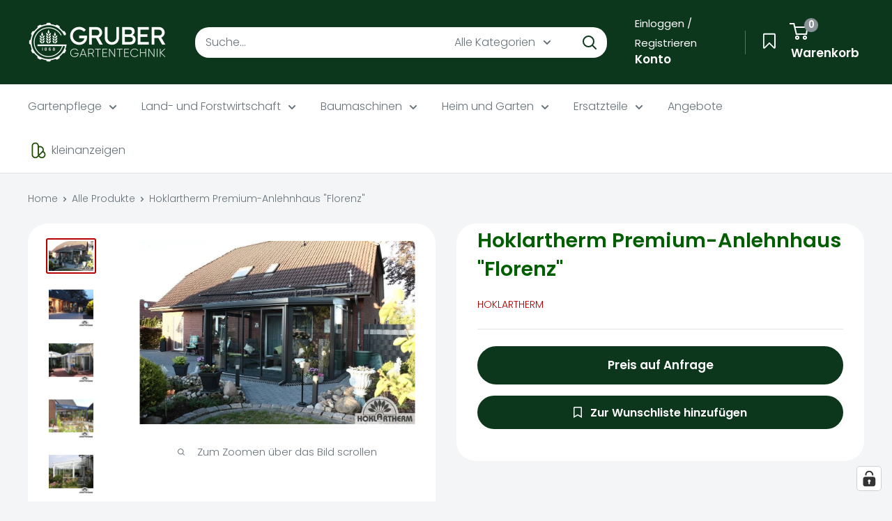

--- FILE ---
content_type: text/html; charset=utf-8
request_url: https://grubergartentechnik.de/products/premium-anlehnhaus-florenz
body_size: 137580
content:
<!doctype html>

<html class="no-js" lang="de">
  <head>
    <meta charset="utf-8">
    <meta
      name="viewport"
      content="width=device-width, initial-scale=1.0, height=device-height, minimum-scale=1.0, maximum-scale=1.0"
    >
    <meta name="theme-color" content="#b60000">

    <title>
      Hoklartherm Premium-Anlehnhaus &quot;Florenz&quot;
    </title>

    <!-- Google tag (gtag.js) -->
    <script async src="https://www.googletagmanager.com/gtag/js?id=G-VYX7XTMG08"></script>
    <script>
      window.dataLayer = window.dataLayer || [];
      function gtag() {
        dataLayer.push(arguments);
      }
      gtag('js', new Date());
      gtag('config', 'G-VYX7XTMG08');
    </script>
    <!-- Google tag (gtag.js) -->
    <script async src="https://www.googletagmanager.com/gtag/js?id=Tag_ID"></script>
    <script>
      window.dataLayer = window.dataLayer || [];
      function gtag() {
        dataLayer.push(arguments);
      }
      gtag('js', new Date());
      gtag('config', 'AW-11418852295');
    </script>
    <!-- Event snippet for Shopify Purchase conversion page -->
    <script>
      gtag('event', 'conversion', {
        send_to: 'AW-11418852295/N7VrCOvZiv0YEMe398Qq',
        value: 1.0,
        currency: 'EUR',
        transaction_id: '',
      });
    </script><!-- Google Tag Manager -->
    <script>
      (function (w, d, s, l, i) {
        w[l] = w[l] || [];
        w[l].push({ 'gtm.start': new Date().getTime(), event: 'gtm.js' });
        var f = d.getElementsByTagName(s)[0],
          j = d.createElement(s),
          dl = l != 'dataLayer' ? '&l=' + l : '';
        j.async = true;
        j.src = 'https://www.googletagmanager.com/gtm.js?id=' + i + dl;
        f.parentNode.insertBefore(j, f);
      })(window, document, 'script', 'dataLayer', 'GTM-MHD6GN3C');
    </script>
    <!-- End Google Tag Manager --><meta name="description" content="Wohnen im Grünen mit dem Premium-Anlehnhaus Florenz. Du möchtest deine Terrasse auch bei schlechtem Wetter nutzen, aber keinen Wintergarten bauen? Das Anlehnhaus Florenz ist als Terrassenüberdachung ideal. Durch die Verwendung filigraner Aluminium-Profile wird ein lichtdurchfluteter Raum geschaffen, der zur ganzjährige"><link rel="canonical" href="https://grubergartentechnik.de/products/premium-anlehnhaus-florenz"><link rel="shortcut icon" href="//grubergartentechnik.de/cdn/shop/files/Gruber_Gartentechnik_Favicon_96x96.png?v=1705965242" type="image/png"><link rel="preload" as="style" href="//grubergartentechnik.de/cdn/shop/t/23/assets/theme.css?v=44388777780561667281757940102">
    <link rel="preload" as="script" href="//grubergartentechnik.de/cdn/shop/t/23/assets/theme.js?v=92736464354468890551764080322">
    <link rel="preconnect" href="https://cdn.shopify.com">
    <link rel="preconnect" href="https://fonts.shopifycdn.com">
    <link rel="dns-prefetch" href="https://productreviews.shopifycdn.com">
    <link rel="dns-prefetch" href="https://ajax.googleapis.com">
    <link rel="dns-prefetch" href="https://maps.googleapis.com">
    <link rel="dns-prefetch" href="https://maps.gstatic.com">

    <meta property="og:type" content="product">
  <meta property="og:title" content="Hoklartherm Premium-Anlehnhaus &quot;Florenz&quot;"><meta property="og:image" content="http://grubergartentechnik.de/cdn/shop/products/Florenz.jpg?v=1658841724">
    <meta property="og:image:secure_url" content="https://grubergartentechnik.de/cdn/shop/products/Florenz.jpg?v=1658841724">
    <meta property="og:image:width" content="1024">
    <meta property="og:image:height" content="683">
    <meta property="product:availability" content="in stock"><meta property="product:price:amount" content="13.800,00">
  <meta property="product:price:currency" content="EUR"><meta property="og:description" content="Wohnen im Grünen mit dem Premium-Anlehnhaus Florenz. Du möchtest deine Terrasse auch bei schlechtem Wetter nutzen, aber keinen Wintergarten bauen? Das Anlehnhaus Florenz ist als Terrassenüberdachung ideal. Durch die Verwendung filigraner Aluminium-Profile wird ein lichtdurchfluteter Raum geschaffen, der zur ganzjährige"><meta property="og:url" content="https://grubergartentechnik.de/products/premium-anlehnhaus-florenz">
<meta property="og:site_name" content="Gruber Gartentechnik"><meta name="twitter:card" content="summary"><meta name="twitter:title" content="Hoklartherm Premium-Anlehnhaus &quot;Florenz&quot;">
  <meta name="twitter:description" content="Wohnen im Grünen mit dem Premium-Anlehnhaus Florenz. Du möchtest deine Terrasse auch bei schlechtem Wetter nutzen, aber keinen Wintergarten bauen? Das Anlehnhaus Florenz ist als Terrassenüberdachung ideal. Durch die Verwendung filigraner Aluminium-Profile wird ein lichtdurchfluteter Raum geschaffen, der zur ganzjährigen Nutzung der Terrasse einlädt und freie Sicht in deinen Garten bietet. Das Anlehnhaus ist ein wärmegedämmtes Aluminium-Dach-System mit integrierten Dachfenstern und einer abschließbaren Mehrfach-Schiebetür im Frontbereich. Die seitlichen Elemente sind feststehend und bestehen aus ungedämmten Aluminium-Profilen. Die Dachfenster und die Mehrfach-Schiebetür gewähren ein optimales Klima im Sommergarten und das Gefühl geschützt im Freien zu sitzen. Beliebt für das Wohnen im Grünen ist auch die Variante mit rundum Mehrfach-Schiebeelementen.   Produkthighlights Extra große Stehwandhöhe Wärmegedämmtes Aluminium-Dach-System ganzjährigen Nutzung der Terrasse Variante mit rundum Mehrfach-Schiebeelementen Produktinformation Beliebt für das Wohnen im Grünen ist auch die Variante mit rundum Mehrfach-Schiebeelementen. Verglast ist der">
  <meta name="twitter:image" content="https://grubergartentechnik.de/cdn/shop/products/Florenz_600x600_crop_center.jpg?v=1658841724">
    <link rel="preload" href="//grubergartentechnik.de/cdn/fonts/poppins/poppins_n6.aa29d4918bc243723d56b59572e18228ed0786f6.woff2" as="font" type="font/woff2" crossorigin><link rel="preload" href="//grubergartentechnik.de/cdn/fonts/poppins/poppins_n3.05f58335c3209cce17da4f1f1ab324ebe2982441.woff2" as="font" type="font/woff2" crossorigin><style>
  @font-face {
  font-family: Poppins;
  font-weight: 600;
  font-style: normal;
  font-display: swap;
  src: url("//grubergartentechnik.de/cdn/fonts/poppins/poppins_n6.aa29d4918bc243723d56b59572e18228ed0786f6.woff2") format("woff2"),
       url("//grubergartentechnik.de/cdn/fonts/poppins/poppins_n6.5f815d845fe073750885d5b7e619ee00e8111208.woff") format("woff");
}

  @font-face {
  font-family: Poppins;
  font-weight: 300;
  font-style: normal;
  font-display: swap;
  src: url("//grubergartentechnik.de/cdn/fonts/poppins/poppins_n3.05f58335c3209cce17da4f1f1ab324ebe2982441.woff2") format("woff2"),
       url("//grubergartentechnik.de/cdn/fonts/poppins/poppins_n3.6971368e1f131d2c8ff8e3a44a36b577fdda3ff5.woff") format("woff");
}

@font-face {
  font-family: Poppins;
  font-weight: 600;
  font-style: normal;
  font-display: swap;
  src: url("//grubergartentechnik.de/cdn/fonts/poppins/poppins_n6.aa29d4918bc243723d56b59572e18228ed0786f6.woff2") format("woff2"),
       url("//grubergartentechnik.de/cdn/fonts/poppins/poppins_n6.5f815d845fe073750885d5b7e619ee00e8111208.woff") format("woff");
}

@font-face {
  font-family: Poppins;
  font-weight: 600;
  font-style: italic;
  font-display: swap;
  src: url("//grubergartentechnik.de/cdn/fonts/poppins/poppins_i6.bb8044d6203f492888d626dafda3c2999253e8e9.woff2") format("woff2"),
       url("//grubergartentechnik.de/cdn/fonts/poppins/poppins_i6.e233dec1a61b1e7dead9f920159eda42280a02c3.woff") format("woff");
}


  @font-face {
  font-family: Poppins;
  font-weight: 400;
  font-style: normal;
  font-display: swap;
  src: url("//grubergartentechnik.de/cdn/fonts/poppins/poppins_n4.0ba78fa5af9b0e1a374041b3ceaadf0a43b41362.woff2") format("woff2"),
       url("//grubergartentechnik.de/cdn/fonts/poppins/poppins_n4.214741a72ff2596839fc9760ee7a770386cf16ca.woff") format("woff");
}

  @font-face {
  font-family: Poppins;
  font-weight: 300;
  font-style: italic;
  font-display: swap;
  src: url("//grubergartentechnik.de/cdn/fonts/poppins/poppins_i3.8536b4423050219f608e17f134fe9ea3b01ed890.woff2") format("woff2"),
       url("//grubergartentechnik.de/cdn/fonts/poppins/poppins_i3.0f4433ada196bcabf726ed78f8e37e0995762f7f.woff") format("woff");
}

  @font-face {
  font-family: Poppins;
  font-weight: 400;
  font-style: italic;
  font-display: swap;
  src: url("//grubergartentechnik.de/cdn/fonts/poppins/poppins_i4.846ad1e22474f856bd6b81ba4585a60799a9f5d2.woff2") format("woff2"),
       url("//grubergartentechnik.de/cdn/fonts/poppins/poppins_i4.56b43284e8b52fc64c1fd271f289a39e8477e9ec.woff") format("woff");
}


  :root {
    --default-text-font-size : 15px;
    --base-text-font-size    : 16px;
    --heading-font-family    : Poppins, sans-serif;
    --heading-font-weight    : 600;
    --heading-font-style     : normal;
    --text-font-family       : Poppins, sans-serif;
    --text-font-weight       : 300;
    --text-font-style        : normal;
    --text-font-bolder-weight: 600;
    --text-link-decoration   : underline;

    --text-color               : #677279;
    --text-color-rgb           : 103, 114, 121;
    --heading-color            : #015e01;
    --border-color             : #e1e3e4;
    --border-color-rgb         : 225, 227, 228;
    --form-border-color        : #d4d6d8;
    --accent-color             : #b60000;
    --accent-color-rgb         : 182, 0, 0;
    --link-color               : #015e01;
    --link-color-hover         : #001200;
    --background               : #f3f5f6;
    --secondary-background     : #ffffff;
    --secondary-background-rgb : 255, 255, 255;
    --accent-background        : rgba(182, 0, 0, 0.08);

    --input-background: #ffffff;

    --error-color       : #ff0000;
    --error-background  : rgba(255, 0, 0, 0.07);
    --success-color     : #00aa00;
    --success-background: rgba(0, 170, 0, 0.11);

    --primary-button-background      : #0c371c;
    --primary-button-background-rgb  : 12, 55, 28;
    --primary-button-text-color      : #ffffff;
    --secondary-button-background    : #0c371c;
    --secondary-button-background-rgb: 12, 55, 28;
    --secondary-button-text-color    : #ffffff;

    --header-background      : #0c371c;
    --header-text-color      : #ffffff;
    --header-light-text-color: #ffffff;
    --header-border-color    : rgba(255, 255, 255, 0.3);
    --header-accent-color    : #8a9297;

    --footer-background-color:    #f3f5f6;
    --footer-heading-text-color:  #015e01;
    --footer-body-text-color:     #677279;
    --footer-body-text-color-rgb: 103, 114, 121;
    --footer-accent-color:        #677279;
    --footer-accent-color-rgb:    103, 114, 121;
    --footer-border:              1px solid var(--border-color);
    
    --flickity-arrow-color: #abb1b4;--product-on-sale-accent           : #b60000;
    --product-on-sale-accent-rgb       : 182, 0, 0;
    --product-on-sale-color            : #ffffff;
    --product-in-stock-color           : #008a00;
    --product-low-stock-color          : #ee0000;
    --product-sold-out-color           : #8a9297;
    --product-custom-label-1-background: #008a00;
    --product-custom-label-1-color     : #ffffff;
    --product-custom-label-2-background: #00a500;
    --product-custom-label-2-color     : #ffffff;
    --product-review-star-color        : #ffbd00;

    --mobile-container-gutter : 20px;
    --desktop-container-gutter: 40px;

    /* Shopify related variables */
    --payment-terms-background-color: #f3f5f6;
  }
</style>

<script>
  // IE11 does not have support for CSS variables, so we have to polyfill them
  if (!(((window || {}).CSS || {}).supports && window.CSS.supports('(--a: 0)'))) {
    const script = document.createElement('script');
    script.type = 'text/javascript';
    script.src = 'https://cdn.jsdelivr.net/npm/css-vars-ponyfill@2';
    script.onload = function() {
      cssVars({});
    };

    document.getElementsByTagName('head')[0].appendChild(script);
  }
</script>


    <script>window.performance && window.performance.mark && window.performance.mark('shopify.content_for_header.start');</script><meta name="google-site-verification" content="VXJJqbafeoNhJzG3h6ropBGO-PTYS4pZfzhnPzUD9kk">
<meta id="shopify-digital-wallet" name="shopify-digital-wallet" content="/55965974680/digital_wallets/dialog">
<meta name="shopify-checkout-api-token" content="c9e27796f0124f933b798fece56929a5">
<meta id="in-context-paypal-metadata" data-shop-id="55965974680" data-venmo-supported="false" data-environment="production" data-locale="de_DE" data-paypal-v4="true" data-currency="EUR">
<link rel="alternate" type="application/json+oembed" href="https://grubergartentechnik.de/products/premium-anlehnhaus-florenz.oembed">
<script async="async" src="/checkouts/internal/preloads.js?locale=de-DE"></script>
<link rel="preconnect" href="https://shop.app" crossorigin="anonymous">
<script async="async" src="https://shop.app/checkouts/internal/preloads.js?locale=de-DE&shop_id=55965974680" crossorigin="anonymous"></script>
<script id="apple-pay-shop-capabilities" type="application/json">{"shopId":55965974680,"countryCode":"DE","currencyCode":"EUR","merchantCapabilities":["supports3DS"],"merchantId":"gid:\/\/shopify\/Shop\/55965974680","merchantName":"Gruber Gartentechnik","requiredBillingContactFields":["postalAddress","email","phone"],"requiredShippingContactFields":["postalAddress","email","phone"],"shippingType":"shipping","supportedNetworks":["visa","maestro","masterCard","amex"],"total":{"type":"pending","label":"Gruber Gartentechnik","amount":"1.00"},"shopifyPaymentsEnabled":true,"supportsSubscriptions":true}</script>
<script id="shopify-features" type="application/json">{"accessToken":"c9e27796f0124f933b798fece56929a5","betas":["rich-media-storefront-analytics"],"domain":"grubergartentechnik.de","predictiveSearch":true,"shopId":55965974680,"locale":"de"}</script>
<script>var Shopify = Shopify || {};
Shopify.shop = "gruber-gartentechnik.myshopify.com";
Shopify.locale = "de";
Shopify.currency = {"active":"EUR","rate":"1.0"};
Shopify.country = "DE";
Shopify.theme = {"name":"Gruber\/main","id":182622716170,"schema_name":"Warehouse","schema_version":"6.6.0","theme_store_id":null,"role":"main"};
Shopify.theme.handle = "null";
Shopify.theme.style = {"id":null,"handle":null};
Shopify.cdnHost = "grubergartentechnik.de/cdn";
Shopify.routes = Shopify.routes || {};
Shopify.routes.root = "/";</script>
<script type="module">!function(o){(o.Shopify=o.Shopify||{}).modules=!0}(window);</script>
<script>!function(o){function n(){var o=[];function n(){o.push(Array.prototype.slice.apply(arguments))}return n.q=o,n}var t=o.Shopify=o.Shopify||{};t.loadFeatures=n(),t.autoloadFeatures=n()}(window);</script>
<script>
  window.ShopifyPay = window.ShopifyPay || {};
  window.ShopifyPay.apiHost = "shop.app\/pay";
  window.ShopifyPay.redirectState = null;
</script>
<script id="shop-js-analytics" type="application/json">{"pageType":"product"}</script>
<script defer="defer" async type="module" src="//grubergartentechnik.de/cdn/shopifycloud/shop-js/modules/v2/client.init-shop-cart-sync_e98Ab_XN.de.esm.js"></script>
<script defer="defer" async type="module" src="//grubergartentechnik.de/cdn/shopifycloud/shop-js/modules/v2/chunk.common_Pcw9EP95.esm.js"></script>
<script defer="defer" async type="module" src="//grubergartentechnik.de/cdn/shopifycloud/shop-js/modules/v2/chunk.modal_CzmY4ZhL.esm.js"></script>
<script type="module">
  await import("//grubergartentechnik.de/cdn/shopifycloud/shop-js/modules/v2/client.init-shop-cart-sync_e98Ab_XN.de.esm.js");
await import("//grubergartentechnik.de/cdn/shopifycloud/shop-js/modules/v2/chunk.common_Pcw9EP95.esm.js");
await import("//grubergartentechnik.de/cdn/shopifycloud/shop-js/modules/v2/chunk.modal_CzmY4ZhL.esm.js");

  window.Shopify.SignInWithShop?.initShopCartSync?.({"fedCMEnabled":true,"windoidEnabled":true});

</script>
<script>
  window.Shopify = window.Shopify || {};
  if (!window.Shopify.featureAssets) window.Shopify.featureAssets = {};
  window.Shopify.featureAssets['shop-js'] = {"shop-cart-sync":["modules/v2/client.shop-cart-sync_DazCVyJ3.de.esm.js","modules/v2/chunk.common_Pcw9EP95.esm.js","modules/v2/chunk.modal_CzmY4ZhL.esm.js"],"init-fed-cm":["modules/v2/client.init-fed-cm_D0AulfmK.de.esm.js","modules/v2/chunk.common_Pcw9EP95.esm.js","modules/v2/chunk.modal_CzmY4ZhL.esm.js"],"shop-cash-offers":["modules/v2/client.shop-cash-offers_BISyWFEA.de.esm.js","modules/v2/chunk.common_Pcw9EP95.esm.js","modules/v2/chunk.modal_CzmY4ZhL.esm.js"],"shop-login-button":["modules/v2/client.shop-login-button_D_c1vx_E.de.esm.js","modules/v2/chunk.common_Pcw9EP95.esm.js","modules/v2/chunk.modal_CzmY4ZhL.esm.js"],"pay-button":["modules/v2/client.pay-button_CHADzJ4g.de.esm.js","modules/v2/chunk.common_Pcw9EP95.esm.js","modules/v2/chunk.modal_CzmY4ZhL.esm.js"],"shop-button":["modules/v2/client.shop-button_CQnD2U3v.de.esm.js","modules/v2/chunk.common_Pcw9EP95.esm.js","modules/v2/chunk.modal_CzmY4ZhL.esm.js"],"avatar":["modules/v2/client.avatar_BTnouDA3.de.esm.js"],"init-windoid":["modules/v2/client.init-windoid_CmA0-hrC.de.esm.js","modules/v2/chunk.common_Pcw9EP95.esm.js","modules/v2/chunk.modal_CzmY4ZhL.esm.js"],"init-shop-for-new-customer-accounts":["modules/v2/client.init-shop-for-new-customer-accounts_BCzC_Mib.de.esm.js","modules/v2/client.shop-login-button_D_c1vx_E.de.esm.js","modules/v2/chunk.common_Pcw9EP95.esm.js","modules/v2/chunk.modal_CzmY4ZhL.esm.js"],"init-shop-email-lookup-coordinator":["modules/v2/client.init-shop-email-lookup-coordinator_DYzOit4u.de.esm.js","modules/v2/chunk.common_Pcw9EP95.esm.js","modules/v2/chunk.modal_CzmY4ZhL.esm.js"],"init-shop-cart-sync":["modules/v2/client.init-shop-cart-sync_e98Ab_XN.de.esm.js","modules/v2/chunk.common_Pcw9EP95.esm.js","modules/v2/chunk.modal_CzmY4ZhL.esm.js"],"shop-toast-manager":["modules/v2/client.shop-toast-manager_Bc-1elH8.de.esm.js","modules/v2/chunk.common_Pcw9EP95.esm.js","modules/v2/chunk.modal_CzmY4ZhL.esm.js"],"init-customer-accounts":["modules/v2/client.init-customer-accounts_CqlRHmZs.de.esm.js","modules/v2/client.shop-login-button_D_c1vx_E.de.esm.js","modules/v2/chunk.common_Pcw9EP95.esm.js","modules/v2/chunk.modal_CzmY4ZhL.esm.js"],"init-customer-accounts-sign-up":["modules/v2/client.init-customer-accounts-sign-up_DZmBw6yB.de.esm.js","modules/v2/client.shop-login-button_D_c1vx_E.de.esm.js","modules/v2/chunk.common_Pcw9EP95.esm.js","modules/v2/chunk.modal_CzmY4ZhL.esm.js"],"shop-follow-button":["modules/v2/client.shop-follow-button_Cx-w7rSq.de.esm.js","modules/v2/chunk.common_Pcw9EP95.esm.js","modules/v2/chunk.modal_CzmY4ZhL.esm.js"],"checkout-modal":["modules/v2/client.checkout-modal_Djjmh8qM.de.esm.js","modules/v2/chunk.common_Pcw9EP95.esm.js","modules/v2/chunk.modal_CzmY4ZhL.esm.js"],"shop-login":["modules/v2/client.shop-login_DMZMgoZf.de.esm.js","modules/v2/chunk.common_Pcw9EP95.esm.js","modules/v2/chunk.modal_CzmY4ZhL.esm.js"],"lead-capture":["modules/v2/client.lead-capture_SqejaEd8.de.esm.js","modules/v2/chunk.common_Pcw9EP95.esm.js","modules/v2/chunk.modal_CzmY4ZhL.esm.js"],"payment-terms":["modules/v2/client.payment-terms_DUeEqFTJ.de.esm.js","modules/v2/chunk.common_Pcw9EP95.esm.js","modules/v2/chunk.modal_CzmY4ZhL.esm.js"]};
</script>
<script>(function() {
  var isLoaded = false;
  function asyncLoad() {
    if (isLoaded) return;
    isLoaded = true;
    var urls = ["https:\/\/formbuilder.hulkapps.com\/skeletopapp.js?shop=gruber-gartentechnik.myshopify.com","https:\/\/plugin.authorized.by\/js\/storefront.js?shop=gruber-gartentechnik.myshopify.com","https:\/\/wishlisthero-assets.revampco.com\/store-front\/bundle2.js?shop=gruber-gartentechnik.myshopify.com"];
    for (var i = 0; i < urls.length; i++) {
      var s = document.createElement('script');
      s.type = 'text/javascript';
      s.async = true;
      s.src = urls[i];
      var x = document.getElementsByTagName('script')[0];
      x.parentNode.insertBefore(s, x);
    }
  };
  if(window.attachEvent) {
    window.attachEvent('onload', asyncLoad);
  } else {
    window.addEventListener('load', asyncLoad, false);
  }
})();</script>
<script id="__st">var __st={"a":55965974680,"offset":3600,"reqid":"a0616384-dd75-4fb8-a68e-83460464e8cd-1769348114","pageurl":"grubergartentechnik.de\/products\/premium-anlehnhaus-florenz","u":"8228e22b5dc6","p":"product","rtyp":"product","rid":7983047475466};</script>
<script>window.ShopifyPaypalV4VisibilityTracking = true;</script>
<script id="captcha-bootstrap">!function(){'use strict';const t='contact',e='account',n='new_comment',o=[[t,t],['blogs',n],['comments',n],[t,'customer']],c=[[e,'customer_login'],[e,'guest_login'],[e,'recover_customer_password'],[e,'create_customer']],r=t=>t.map((([t,e])=>`form[action*='/${t}']:not([data-nocaptcha='true']) input[name='form_type'][value='${e}']`)).join(','),a=t=>()=>t?[...document.querySelectorAll(t)].map((t=>t.form)):[];function s(){const t=[...o],e=r(t);return a(e)}const i='password',u='form_key',d=['recaptcha-v3-token','g-recaptcha-response','h-captcha-response',i],f=()=>{try{return window.sessionStorage}catch{return}},m='__shopify_v',_=t=>t.elements[u];function p(t,e,n=!1){try{const o=window.sessionStorage,c=JSON.parse(o.getItem(e)),{data:r}=function(t){const{data:e,action:n}=t;return t[m]||n?{data:e,action:n}:{data:t,action:n}}(c);for(const[e,n]of Object.entries(r))t.elements[e]&&(t.elements[e].value=n);n&&o.removeItem(e)}catch(o){console.error('form repopulation failed',{error:o})}}const l='form_type',E='cptcha';function T(t){t.dataset[E]=!0}const w=window,h=w.document,L='Shopify',v='ce_forms',y='captcha';let A=!1;((t,e)=>{const n=(g='f06e6c50-85a8-45c8-87d0-21a2b65856fe',I='https://cdn.shopify.com/shopifycloud/storefront-forms-hcaptcha/ce_storefront_forms_captcha_hcaptcha.v1.5.2.iife.js',D={infoText:'Durch hCaptcha geschützt',privacyText:'Datenschutz',termsText:'Allgemeine Geschäftsbedingungen'},(t,e,n)=>{const o=w[L][v],c=o.bindForm;if(c)return c(t,g,e,D).then(n);var r;o.q.push([[t,g,e,D],n]),r=I,A||(h.body.append(Object.assign(h.createElement('script'),{id:'captcha-provider',async:!0,src:r})),A=!0)});var g,I,D;w[L]=w[L]||{},w[L][v]=w[L][v]||{},w[L][v].q=[],w[L][y]=w[L][y]||{},w[L][y].protect=function(t,e){n(t,void 0,e),T(t)},Object.freeze(w[L][y]),function(t,e,n,w,h,L){const[v,y,A,g]=function(t,e,n){const i=e?o:[],u=t?c:[],d=[...i,...u],f=r(d),m=r(i),_=r(d.filter((([t,e])=>n.includes(e))));return[a(f),a(m),a(_),s()]}(w,h,L),I=t=>{const e=t.target;return e instanceof HTMLFormElement?e:e&&e.form},D=t=>v().includes(t);t.addEventListener('submit',(t=>{const e=I(t);if(!e)return;const n=D(e)&&!e.dataset.hcaptchaBound&&!e.dataset.recaptchaBound,o=_(e),c=g().includes(e)&&(!o||!o.value);(n||c)&&t.preventDefault(),c&&!n&&(function(t){try{if(!f())return;!function(t){const e=f();if(!e)return;const n=_(t);if(!n)return;const o=n.value;o&&e.removeItem(o)}(t);const e=Array.from(Array(32),(()=>Math.random().toString(36)[2])).join('');!function(t,e){_(t)||t.append(Object.assign(document.createElement('input'),{type:'hidden',name:u})),t.elements[u].value=e}(t,e),function(t,e){const n=f();if(!n)return;const o=[...t.querySelectorAll(`input[type='${i}']`)].map((({name:t})=>t)),c=[...d,...o],r={};for(const[a,s]of new FormData(t).entries())c.includes(a)||(r[a]=s);n.setItem(e,JSON.stringify({[m]:1,action:t.action,data:r}))}(t,e)}catch(e){console.error('failed to persist form',e)}}(e),e.submit())}));const S=(t,e)=>{t&&!t.dataset[E]&&(n(t,e.some((e=>e===t))),T(t))};for(const o of['focusin','change'])t.addEventListener(o,(t=>{const e=I(t);D(e)&&S(e,y())}));const B=e.get('form_key'),M=e.get(l),P=B&&M;t.addEventListener('DOMContentLoaded',(()=>{const t=y();if(P)for(const e of t)e.elements[l].value===M&&p(e,B);[...new Set([...A(),...v().filter((t=>'true'===t.dataset.shopifyCaptcha))])].forEach((e=>S(e,t)))}))}(h,new URLSearchParams(w.location.search),n,t,e,['guest_login'])})(!0,!0)}();</script>
<script integrity="sha256-4kQ18oKyAcykRKYeNunJcIwy7WH5gtpwJnB7kiuLZ1E=" data-source-attribution="shopify.loadfeatures" defer="defer" src="//grubergartentechnik.de/cdn/shopifycloud/storefront/assets/storefront/load_feature-a0a9edcb.js" crossorigin="anonymous"></script>
<script crossorigin="anonymous" defer="defer" src="//grubergartentechnik.de/cdn/shopifycloud/storefront/assets/shopify_pay/storefront-65b4c6d7.js?v=20250812"></script>
<script data-source-attribution="shopify.dynamic_checkout.dynamic.init">var Shopify=Shopify||{};Shopify.PaymentButton=Shopify.PaymentButton||{isStorefrontPortableWallets:!0,init:function(){window.Shopify.PaymentButton.init=function(){};var t=document.createElement("script");t.src="https://grubergartentechnik.de/cdn/shopifycloud/portable-wallets/latest/portable-wallets.de.js",t.type="module",document.head.appendChild(t)}};
</script>
<script data-source-attribution="shopify.dynamic_checkout.buyer_consent">
  function portableWalletsHideBuyerConsent(e){var t=document.getElementById("shopify-buyer-consent"),n=document.getElementById("shopify-subscription-policy-button");t&&n&&(t.classList.add("hidden"),t.setAttribute("aria-hidden","true"),n.removeEventListener("click",e))}function portableWalletsShowBuyerConsent(e){var t=document.getElementById("shopify-buyer-consent"),n=document.getElementById("shopify-subscription-policy-button");t&&n&&(t.classList.remove("hidden"),t.removeAttribute("aria-hidden"),n.addEventListener("click",e))}window.Shopify?.PaymentButton&&(window.Shopify.PaymentButton.hideBuyerConsent=portableWalletsHideBuyerConsent,window.Shopify.PaymentButton.showBuyerConsent=portableWalletsShowBuyerConsent);
</script>
<script data-source-attribution="shopify.dynamic_checkout.cart.bootstrap">document.addEventListener("DOMContentLoaded",(function(){function t(){return document.querySelector("shopify-accelerated-checkout-cart, shopify-accelerated-checkout")}if(t())Shopify.PaymentButton.init();else{new MutationObserver((function(e,n){t()&&(Shopify.PaymentButton.init(),n.disconnect())})).observe(document.body,{childList:!0,subtree:!0})}}));
</script>
<link id="shopify-accelerated-checkout-styles" rel="stylesheet" media="screen" href="https://grubergartentechnik.de/cdn/shopifycloud/portable-wallets/latest/accelerated-checkout-backwards-compat.css" crossorigin="anonymous">
<style id="shopify-accelerated-checkout-cart">
        #shopify-buyer-consent {
  margin-top: 1em;
  display: inline-block;
  width: 100%;
}

#shopify-buyer-consent.hidden {
  display: none;
}

#shopify-subscription-policy-button {
  background: none;
  border: none;
  padding: 0;
  text-decoration: underline;
  font-size: inherit;
  cursor: pointer;
}

#shopify-subscription-policy-button::before {
  box-shadow: none;
}

      </style>

<script>window.performance && window.performance.mark && window.performance.mark('shopify.content_for_header.end');</script>

    <link rel="stylesheet" href="//grubergartentechnik.de/cdn/shop/t/23/assets/theme.css?v=44388777780561667281757940102">
    <link rel="stylesheet" href="//grubergartentechnik.de/cdn/shop/t/23/assets/custom.css?v=76831410989744303321764687920">

    
  <script type="application/ld+json">
  {
    "@context": "https://schema.org",
    "@type": "Product",
    "productID": 7983047475466,
    "offers": [{
          "@type": "Offer",
          "name": "Default Title",
          "availability":"https://schema.org/InStock",
          "price": 13800.0,
          "priceCurrency": "EUR",
          "priceValidUntil": "2026-02-04",
          "url": "/products/premium-anlehnhaus-florenz?variant=43705917210890"
        }
],"brand": {
      "@type": "Brand",
      "name": "Hoklartherm"
    },
    "name": "Hoklartherm Premium-Anlehnhaus \"Florenz\"",
    "description": "Wohnen im Grünen mit dem Premium-Anlehnhaus Florenz. Du möchtest deine Terrasse auch bei schlechtem Wetter nutzen, aber keinen Wintergarten bauen? Das Anlehnhaus Florenz ist als Terrassenüberdachung ideal. Durch die Verwendung filigraner Aluminium-Profile wird ein lichtdurchfluteter Raum geschaffen, der zur ganzjährigen Nutzung der Terrasse einlädt und freie Sicht in deinen Garten bietet.\nDas Anlehnhaus ist ein wärmegedämmtes Aluminium-Dach-System mit integrierten Dachfenstern und einer abschließbaren Mehrfach-Schiebetür im Frontbereich. Die seitlichen Elemente sind feststehend und bestehen aus ungedämmten Aluminium-Profilen. Die Dachfenster und die Mehrfach-Schiebetür gewähren ein optimales Klima im Sommergarten und das Gefühl geschützt im Freien zu sitzen. Beliebt für das Wohnen im Grünen ist auch die Variante mit rundum Mehrfach-Schiebeelementen.\n \nProdukthighlights\n\nExtra große Stehwandhöhe\nWärmegedämmtes Aluminium-Dach-System\nganzjährigen Nutzung der Terrasse\nVariante mit rundum Mehrfach-Schiebeelementen\n\n\n\n\nProduktinformation\nBeliebt für das Wohnen im Grünen ist auch die Variante mit rundum Mehrfach-Schiebeelementen. Verglast ist der Sommergarten im Dach mit Wärmeschutz-Sicherheitsglas und im Seitenbereich mit ISO-Glas. Aufgrund der Tiefe ab ca. 2,96 m ist das Anlehnhaus \"Florenz\" auch als Balkonüberdachung geeignet. Durch die vielfältigen Möglichkeiten im Ausbau mit verschiedenem Zubehör wie z. B. Fliegengitter, Beschattungen, elektrische Steuerung der Dachfenster oder auch Trennwände ist das Anlehnhaus \"Florenz\" sehr variabel und lässt sich deinen Wünschen und Bedürfnissen anpassen. \nDamit sich das Anlehnhaus \"Florenz\" optimal an dein Wohnhaus anpasst und in deinen Garten integrieren lässt, gibt es die Aluminium-Profile in verschiedenen Standardfarben (RAL weiß 9016, tannengrün 6009, dunkelbraun 8077, weißaluminium 9006 oder anthrazitgrau DB 703), auf Anfrage sind auch andere Farben nach RAL möglich.\n \nWählbare Option\n\n\n\n\n\n\n\nErhältliche Verglasung: \n\n\n \nISO-Sicherheitsglas\n \n\n\n\n\n\n\n\n\n \nTechnische Daten\n\n\n\n\nFlorenz III\n \n\n\n\nLänge:\n3,06 m - 8,06 m\n\n\nTiefe:\n2,96 m\n\n\n\nAusstattung:\nInkl. integrierter Regenrinne mit 2 Fallrohren Inkl. Windradlüfter\n\n\nStehwandhöhe:\n2,28 m\n\n\nFarbe:\n\n \nweiß RAL 9016\nweiß aluminium RAL 9006 \nanthrazitgrau DB 703\nweitere Sonder- und Strukturfarben auf Anfrage erhältlich!\n \n\n\n\n\n\n\n\n\n\n\nFlorenz IV\n \n\n\n\nLänge:\n3,06 m - 8,06 m\n\n\n\nTiefe:\n3,96 m\n\n\n\nAusstattung:\nInkl. integrierter Regenrinne mit 2 Fallrohren Inkl. Windradlüfter\n\n\nStehwandhöhe:\n2,28 m\n\n\nFarbe:\n\n \nweiß RAL 9016\nweiß aluminium RAL 9006 \nanthrazitgrau DB 703\nweitere Sonder- und Strukturfarben auf Anfrage erhältlich!\n \n\n\n\n\n\n *Weitere Sonderfarben auf Anfrage erhältlich.\n",
    "category": "Terrassenüberdachung",
    "url": "/products/premium-anlehnhaus-florenz",
    "sku": "",
    "image": {
      "@type": "ImageObject",
      "url": "https://grubergartentechnik.de/cdn/shop/products/Florenz.jpg?v=1658841724&width=1024",
      "image": "https://grubergartentechnik.de/cdn/shop/products/Florenz.jpg?v=1658841724&width=1024",
      "name": "",
      "width": "1024",
      "height": "1024"
    }
  }
  </script>



  <script type="application/ld+json">
  {
    "@context": "https://schema.org",
    "@type": "BreadcrumbList",
  "itemListElement": [{
      "@type": "ListItem",
      "position": 1,
      "name": "Home",
      "item": "https://grubergartentechnik.de"
    },{
          "@type": "ListItem",
          "position": 2,
          "name": "Hoklartherm Premium-Anlehnhaus \"Florenz\"",
          "item": "https://grubergartentechnik.de/products/premium-anlehnhaus-florenz"
        }]
  }
  </script>



    <script>
      // This allows to expose several variables to the global scope, to be used in scripts
      window.theme = {
        pageType: "product",
        cartCount: 0,
        moneyFormat: "{{amount_with_comma_separator}} €",
        moneyWithCurrencyFormat: "{{amount_with_comma_separator}} €",
        currencyCodeEnabled: false,
        showDiscount: true,
        discountMode: "percentage",
        cartType: "drawer"
      };

      window.routes = {
        rootUrl: "\/",
        rootUrlWithoutSlash: '',
        cartUrl: "\/cart",
        cartAddUrl: "\/cart\/add",
        cartChangeUrl: "\/cart\/change",
        searchUrl: "\/search",
        productRecommendationsUrl: "\/recommendations\/products"
      };

      window.languages = {
        productRegularPrice: "Normalpreis",
        productSalePrice: "Sonderpreis",
        collectionOnSaleLabel: "Einsparung {{savings}}",
        productFormUnavailable: "Nicht verfübar",
        productFormAddToCart: "Zum Warenkorb",
        productFormPreOrder: "Vorbestellung",
        productFormSoldOut: "Ausverkauft",
        productAdded: "Produkt wurde in Deinen Warenkorb gelegt",
        productAddedShort: "Hinzugefügt!",
        shippingEstimatorNoResults: "Es konten für Deine Adresse keine Versandkosten ermittelt werden.",
        shippingEstimatorOneResult: "Es gibt eine Versandmethode für Deine Adresse:",
        shippingEstimatorMultipleResults: "Es bibt {{count}} Versandmethoden für Deine Adresse:",
        shippingEstimatorErrors: "Es gibt Fehler:"
      };

      document.documentElement.className = document.documentElement.className.replace('no-js', 'js');
    </script><script src="//grubergartentechnik.de/cdn/shop/t/23/assets/theme.js?v=92736464354468890551764080322" defer></script>
    <script src="//grubergartentechnik.de/cdn/shop/t/23/assets/custom.js?v=35308919368964688561755273141" defer></script><script>
        (function () {
          window.onpageshow = function () {
            // We force re-freshing the cart content onpageshow, as most browsers will serve a cache copy when hitting the
            // back button, which cause staled data
            document.documentElement.dispatchEvent(
              new CustomEvent('cart:refresh', {
                bubbles: true,
                detail: { scrollToTop: false },
              })
            );
          };
        })();
      </script>
  <!-- BEGIN app block: shopify://apps/complianz-gdpr-cookie-consent/blocks/bc-block/e49729f0-d37d-4e24-ac65-e0e2f472ac27 -->

    
    
<link id='complianz-css' rel="stylesheet" href=https://cdn.shopify.com/extensions/019be05e-f673-7a8f-bd4e-ed0da9930f96/gdpr-legal-cookie-75/assets/complainz.css media="print" onload="this.media='all'">
    <style>
        #Compliance-iframe.Compliance-iframe-branded > div.purposes-header,
        #Compliance-iframe.Compliance-iframe-branded > div.cmplc-cmp-header,
        #purposes-container > div.purposes-header,
        #Compliance-cs-banner .Compliance-cs-brand {
            background-color: #ffffff !important;
            color: #677279!important;
        }
        #Compliance-iframe.Compliance-iframe-branded .purposes-header .cmplc-btn-cp ,
        #Compliance-iframe.Compliance-iframe-branded .purposes-header .cmplc-btn-cp:hover,
        #Compliance-iframe.Compliance-iframe-branded .purposes-header .cmplc-btn-back:hover  {
            background-color: #ffffff !important;
            opacity: 1 !important;
        }
        #Compliance-cs-banner .cmplc-toggle .cmplc-toggle-label {
            color: #ffffff!important;
        }
        #Compliance-iframe.Compliance-iframe-branded .purposes-header .cmplc-btn-cp:hover,
        #Compliance-iframe.Compliance-iframe-branded .purposes-header .cmplc-btn-back:hover {
            background-color: #677279!important;
            color: #ffffff!important;
        }
        #Compliance-cs-banner #Compliance-cs-title {
            font-size: 14px !important;
        }
        #Compliance-cs-banner .Compliance-cs-content,
        #Compliance-cs-title,
        .cmplc-toggle-checkbox.granular-control-checkbox span {
            background-color: #ffffff !important;
            color: #677279 !important;
            font-size: 14px !important;
        }
        #Compliance-cs-banner .Compliance-cs-close-btn {
            font-size: 14px !important;
            background-color: #ffffff !important;
        }
        #Compliance-cs-banner .Compliance-cs-opt-group {
            color: #ffffff !important;
        }
        #Compliance-cs-banner .Compliance-cs-opt-group button,
        .Compliance-alert button.Compliance-button-cancel {
            background-color: #015E01!important;
            color: #ffffff!important;
        }
        #Compliance-cs-banner .Compliance-cs-opt-group button.Compliance-cs-accept-btn,
        #Compliance-cs-banner .Compliance-cs-opt-group button.Compliance-cs-btn-primary,
        .Compliance-alert button.Compliance-button-confirm {
            background-color: #015E01 !important;
            color: #ffffff !important;
        }
        #Compliance-cs-banner .Compliance-cs-opt-group button.Compliance-cs-reject-btn {
            background-color: #015E01!important;
            color: #ffffff!important;
        }

        #Compliance-cs-banner .Compliance-banner-content button {
            cursor: pointer !important;
            color: currentColor !important;
            text-decoration: underline !important;
            border: none !important;
            background-color: transparent !important;
            font-size: 100% !important;
            padding: 0 !important;
        }

        #Compliance-cs-banner .Compliance-cs-opt-group button {
            border-radius: 4px !important;
            padding-block: 10px !important;
        }
        @media (min-width: 640px) {
            #Compliance-cs-banner.Compliance-cs-default-floating:not(.Compliance-cs-top):not(.Compliance-cs-center) .Compliance-cs-container, #Compliance-cs-banner.Compliance-cs-default-floating:not(.Compliance-cs-bottom):not(.Compliance-cs-center) .Compliance-cs-container, #Compliance-cs-banner.Compliance-cs-default-floating.Compliance-cs-center:not(.Compliance-cs-top):not(.Compliance-cs-bottom) .Compliance-cs-container {
                width: 560px !important;
            }
            #Compliance-cs-banner.Compliance-cs-default-floating:not(.Compliance-cs-top):not(.Compliance-cs-center) .Compliance-cs-opt-group, #Compliance-cs-banner.Compliance-cs-default-floating:not(.Compliance-cs-bottom):not(.Compliance-cs-center) .Compliance-cs-opt-group, #Compliance-cs-banner.Compliance-cs-default-floating.Compliance-cs-center:not(.Compliance-cs-top):not(.Compliance-cs-bottom) .Compliance-cs-opt-group {
                flex-direction: row !important;
            }
            #Compliance-cs-banner .Compliance-cs-opt-group button:not(:last-of-type),
            #Compliance-cs-banner .Compliance-cs-opt-group button {
                margin-right: 4px !important;
            }
            #Compliance-cs-banner .Compliance-cs-container .Compliance-cs-brand {
                position: absolute !important;
                inset-block-start: 6px;
            }
        }
        #Compliance-cs-banner.Compliance-cs-default-floating:not(.Compliance-cs-top):not(.Compliance-cs-center) .Compliance-cs-opt-group > div, #Compliance-cs-banner.Compliance-cs-default-floating:not(.Compliance-cs-bottom):not(.Compliance-cs-center) .Compliance-cs-opt-group > div, #Compliance-cs-banner.Compliance-cs-default-floating.Compliance-cs-center:not(.Compliance-cs-top):not(.Compliance-cs-bottom) .Compliance-cs-opt-group > div {
            flex-direction: row-reverse;
            width: 100% !important;
        }

        .Compliance-cs-brand-badge-outer, .Compliance-cs-brand-badge, #Compliance-cs-banner.Compliance-cs-default-floating.Compliance-cs-bottom .Compliance-cs-brand-badge-outer,
        #Compliance-cs-banner.Compliance-cs-default.Compliance-cs-bottom .Compliance-cs-brand-badge-outer,
        #Compliance-cs-banner.Compliance-cs-default:not(.Compliance-cs-left) .Compliance-cs-brand-badge-outer,
        #Compliance-cs-banner.Compliance-cs-default-floating:not(.Compliance-cs-left) .Compliance-cs-brand-badge-outer {
            display: none !important
        }

        #Compliance-cs-banner:not(.Compliance-cs-top):not(.Compliance-cs-bottom) .Compliance-cs-container.Compliance-cs-themed {
            flex-direction: row !important;
        }

        #Compliance-cs-banner #Compliance-cs-title,
        #Compliance-cs-banner #Compliance-cs-custom-title {
            justify-self: center !important;
            font-size: 14px !important;
            font-family: -apple-system,sans-serif !important;
            margin-inline: auto !important;
            width: 55% !important;
            text-align: center;
            font-weight: 600;
            visibility: unset;
        }

        @media (max-width: 640px) {
            #Compliance-cs-banner #Compliance-cs-title,
            #Compliance-cs-banner #Compliance-cs-custom-title {
                display: block;
            }
        }

        #Compliance-cs-banner .Compliance-cs-brand img {
            max-width: 110px !important;
            min-height: 32px !important;
        }
        #Compliance-cs-banner .Compliance-cs-container .Compliance-cs-brand {
            background: none !important;
            padding: 0px !important;
            margin-block-start:10px !important;
            margin-inline-start:16px !important;
        }

        #Compliance-cs-banner .Compliance-cs-opt-group button {
            padding-inline: 4px !important;
        }

    </style>
    
    
    
    

    <script type="text/javascript">
        function loadScript(src) {
            return new Promise((resolve, reject) => {
                const s = document.createElement("script");
                s.src = src;
                s.charset = "UTF-8";
                s.onload = resolve;
                s.onerror = reject;
                document.head.appendChild(s);
            });
        }

        function filterGoogleConsentModeURLs(domainsArray) {
            const googleConsentModeComplianzURls = [
                // 197, # Google Tag Manager:
                {"domain":"s.www.googletagmanager.com", "path":""},
                {"domain":"www.tagmanager.google.com", "path":""},
                {"domain":"www.googletagmanager.com", "path":""},
                {"domain":"googletagmanager.com", "path":""},
                {"domain":"tagassistant.google.com", "path":""},
                {"domain":"tagmanager.google.com", "path":""},

                // 2110, # Google Analytics 4:
                {"domain":"www.analytics.google.com", "path":""},
                {"domain":"www.google-analytics.com", "path":""},
                {"domain":"ssl.google-analytics.com", "path":""},
                {"domain":"google-analytics.com", "path":""},
                {"domain":"analytics.google.com", "path":""},
                {"domain":"region1.google-analytics.com", "path":""},
                {"domain":"region1.analytics.google.com", "path":""},
                {"domain":"*.google-analytics.com", "path":""},
                {"domain":"www.googletagmanager.com", "path":"/gtag/js?id=G"},
                {"domain":"googletagmanager.com", "path":"/gtag/js?id=UA"},
                {"domain":"www.googletagmanager.com", "path":"/gtag/js?id=UA"},
                {"domain":"googletagmanager.com", "path":"/gtag/js?id=G"},

                // 177, # Google Ads conversion tracking:
                {"domain":"googlesyndication.com", "path":""},
                {"domain":"media.admob.com", "path":""},
                {"domain":"gmodules.com", "path":""},
                {"domain":"ad.ytsa.net", "path":""},
                {"domain":"dartmotif.net", "path":""},
                {"domain":"dmtry.com", "path":""},
                {"domain":"go.channelintelligence.com", "path":""},
                {"domain":"googleusercontent.com", "path":""},
                {"domain":"googlevideo.com", "path":""},
                {"domain":"gvt1.com", "path":""},
                {"domain":"links.channelintelligence.com", "path":""},
                {"domain":"obrasilinteirojoga.com.br", "path":""},
                {"domain":"pcdn.tcgmsrv.net", "path":""},
                {"domain":"rdr.tag.channelintelligence.com", "path":""},
                {"domain":"static.googleadsserving.cn", "path":""},
                {"domain":"studioapi.doubleclick.com", "path":""},
                {"domain":"teracent.net", "path":""},
                {"domain":"ttwbs.channelintelligence.com", "path":""},
                {"domain":"wtb.channelintelligence.com", "path":""},
                {"domain":"youknowbest.com", "path":""},
                {"domain":"doubleclick.net", "path":""},
                {"domain":"redirector.gvt1.com", "path":""},

                //116, # Google Ads Remarketing
                {"domain":"googlesyndication.com", "path":""},
                {"domain":"media.admob.com", "path":""},
                {"domain":"gmodules.com", "path":""},
                {"domain":"ad.ytsa.net", "path":""},
                {"domain":"dartmotif.net", "path":""},
                {"domain":"dmtry.com", "path":""},
                {"domain":"go.channelintelligence.com", "path":""},
                {"domain":"googleusercontent.com", "path":""},
                {"domain":"googlevideo.com", "path":""},
                {"domain":"gvt1.com", "path":""},
                {"domain":"links.channelintelligence.com", "path":""},
                {"domain":"obrasilinteirojoga.com.br", "path":""},
                {"domain":"pcdn.tcgmsrv.net", "path":""},
                {"domain":"rdr.tag.channelintelligence.com", "path":""},
                {"domain":"static.googleadsserving.cn", "path":""},
                {"domain":"studioapi.doubleclick.com", "path":""},
                {"domain":"teracent.net", "path":""},
                {"domain":"ttwbs.channelintelligence.com", "path":""},
                {"domain":"wtb.channelintelligence.com", "path":""},
                {"domain":"youknowbest.com", "path":""},
                {"domain":"doubleclick.net", "path":""},
                {"domain":"redirector.gvt1.com", "path":""}
            ];

            if (!Array.isArray(domainsArray)) { 
                return [];
            }

            const blockedPairs = new Map();
            for (const rule of googleConsentModeComplianzURls) {
                if (!blockedPairs.has(rule.domain)) {
                    blockedPairs.set(rule.domain, new Set());
                }
                blockedPairs.get(rule.domain).add(rule.path);
            }

            return domainsArray.filter(item => {
                const paths = blockedPairs.get(item.d);
                return !(paths && paths.has(item.p));
            });
        }

        function setupAutoblockingByDomain() {
            // autoblocking by domain
            const autoblockByDomainArray = [];
            const prefixID = '10000' // to not get mixed with real metis ids
            let cmpBlockerDomains = []
            let cmpCmplcVendorsPurposes = {}
            let counter = 1
            for (const object of autoblockByDomainArray) {
                cmpBlockerDomains.push({
                    d: object.d,
                    p: object.path,
                    v: prefixID + counter,
                });
                counter++;
            }
            
            counter = 1
            for (const object of autoblockByDomainArray) {
                cmpCmplcVendorsPurposes[prefixID + counter] = object?.p ?? '1';
                counter++;
            }

            Object.defineProperty(window, "cmp_cmplc_vendors_purposes", {
                get() {
                    return cmpCmplcVendorsPurposes;
                },
                set(value) {
                    cmpCmplcVendorsPurposes = { ...cmpCmplcVendorsPurposes, ...value };
                }
            });
            const basicGmc = false;


            Object.defineProperty(window, "cmp_importblockerdomains", {
                get() {
                    if (basicGmc) {
                        return filterGoogleConsentModeURLs(cmpBlockerDomains);
                    }
                    return cmpBlockerDomains;
                },
                set(value) {
                    cmpBlockerDomains = [ ...cmpBlockerDomains, ...value ];
                }
            });
        }

        function enforceRejectionRecovery() {
            const base = (window._cmplc = window._cmplc || {});
            const featuresHolder = {};

            function lockFlagOn(holder) {
                const desc = Object.getOwnPropertyDescriptor(holder, 'rejection_recovery');
                if (!desc) {
                    Object.defineProperty(holder, 'rejection_recovery', {
                        get() { return true; },
                        set(_) { /* ignore */ },
                        enumerable: true,
                        configurable: false
                    });
                }
                return holder;
            }

            Object.defineProperty(base, 'csFeatures', {
                configurable: false,
                enumerable: true,
                get() {
                    return featuresHolder;
                },
                set(obj) {
                    if (obj && typeof obj === 'object') {
                        Object.keys(obj).forEach(k => {
                            if (k !== 'rejection_recovery') {
                                featuresHolder[k] = obj[k];
                            }
                        });
                    }
                    // we lock it, it won't try to redefine
                    lockFlagOn(featuresHolder);
                }
            });

            // Ensure an object is exposed even if read early
            if (!('csFeatures' in base)) {
                base.csFeatures = {};
            } else {
                // If someone already set it synchronously, merge and lock now.
                base.csFeatures = base.csFeatures;
            }
        }

        function splitDomains(joinedString) {
            if (!joinedString) {
                return []; // empty string -> empty array
            }
            return joinedString.split(";");
        }

        function setupWhitelist() {
            // Whitelist by domain:
            const whitelistString = "";
            const whitelist_array = [...splitDomains(whitelistString)];
            if (Array.isArray(window?.cmp_block_ignoredomains)) {
                window.cmp_block_ignoredomains = [...whitelist_array, ...window.cmp_block_ignoredomains];
            }
        }

        async function initCompliance() {
            const currentCsConfiguration = {"siteId":4214957,"cookiePolicyIds":{"de":68447056},"banner":{"acceptButtonDisplay":true,"rejectButtonDisplay":true,"customizeButtonDisplay":true,"position":"float-center","backgroundOverlay":false,"fontSize":"14px","content":"","title":"","hideTitle":false,"acceptButtonCaption":"","rejectButtonCaption":"","customizeButtonCaption":"","cookiePolicyLinkCaption":"","privacyWidget":true,"logo":"data:image\/png;base64,iVBORw0KGgoAAAANSUhEUgAAAXIAAAF\/CAYAAABUukLXAAAAAXNSR0IArs4c6QAAIABJREFUeF7sXQl4VNX1P+e+mUwWQHAXEbIAQZZkIBmsWpXWpdpWrbXRViHBpVhrsQKZmYTNQZYkM0G0qW2lrSUBtYpt\/9ZWbbWt1bZWk8hMECQBkoCodUHZss68e\/7fDUFJSOatM5mEud\/HJzL3nnvOufedd9+55\/wOQrzFNTCINbBw4ZLzLBb5CSKwRVMMIqj2+Up+hIgUzXnjc8U10JcGMK6WuAYGqwaICN3uJe8AUOZAyEAEXp+vxD0Qc8fnjGvgeA3EDXl8PwxaDTidbh8iKxxAAVo4D15UXl5eN4A8xKeOawDihjy+CQalBgoL3dci4rOIONB7+LAsd05bu3btnkGpyDjTQ0IDA\/0QDAklxoWIrgYWLCgab7ViAACSoztz37MR0Wavt+TmuL88Flbj5OQhbshPznUftFLPmzfPOnLkqQEAPD+WhCCCcp+vxAUA8cvPWFqYk4SXuCE\/SRZ6qIjpdBb9BhHnxqA8R4JB+fJ167xvxiBvcZaGuAbihnyIL\/BQEk\/4xRljf4xlmTgPnlVeXv5RLPMY523oaSBuyIfemg5JiZxO5wREi\/CLJ8W4gH\/0eku+FXexxPgqDTH24oZ8iC3oUBRn0aJFpzOW8BoiTBoM8nFOi8vLS0vjxnwwrNbQ4DFuyIfGOg5pKWLYL96f3tslCbJLSkoahvTCxIWLGQ3EDXnMLEWckb40UFhYtIQxfAAA2CDT0H4A2e71evcNMr7j7A5CDcQN+SBctJOFZbfbPYWI\/RcAhg1GmYnglZQU2w0ej+fAYOQ\/zvPg0UDckA+etTpZOEWPx5N06NCh0ywWm3BNJA5mwYngbcb4NxobG9\/bvHmzPJhlifMeuxqIG\/[base64]\/H0tLSORWArgLAmYiUAwDjAOLQyBHeMZwI6hBhCxG9ynnwH7EAoTt\/\/[base64]\/CGD9aXn5qiYV\/fvt4na7xwKwm4jgCgC4AODkiigxortYGksk\/OrwBiJuTk62\/dXglxu6XK4LAKQfAMB1ACDCQ8O1EAC9BMCXe73emljSy1DkJW7IY3BVnc7FdkRaCQDf1MEeB4BKAPaLtrZDAbV+y8WLF58jy3IuEZunc14drMaHRFEDB4n4o0Ts\/zo6bNvUul\/mz\/eMSExsvwgRFxLRFVq\/xohIBsC1oRD7ybp1q9+Lorwn1VRxQx5Dy71gwYIkqzXxlwBwMwBYDLImE9F+IppXXl72bH+07rln0bjkZOvDiPg1ALDFLysNaj32h4vs0sMA9EhnZ2L5Qw\/1DR+Ql5cnjRuXfjsiK+2O8TeIdUMdsgz3rV1b+ovYV9Hg4zBuyGNgzYQf\/MiRjvsYo3sAMN1klkRc8juI9CznoV+Wl5c3u93u8zhntyDSNwBQuE6sJs85oOSIqKPbV9wCAG0A0A6AHQDUeey\/RCgjAu++OGYAKF6cCQBkI0IbIiWK8ElESgJAcTch\/hg0ZgOqlr4mP0xEbyBKz8py+3P79+\/\/8Mwzx4wDkIX7RHwNjjebYyJ4AyDkSUlJEa4e8fUYbyZoIG7ITVCiXhLCD97a2noJkfQTRJiql47GcSETTvsapzTcvZMIjohUdyIQqe37EeFjRPqICD4mgg8Q2Z5QiN5rb7e9\/7OfeUTyjKlNnFDPPXfCmVYrnINIqUT8PAB2OgCcgQhnEcFpiHAqgPhDIwBEDH08FLO\/RSCip4jYqvLyNdviiU7Gt2rckBvXoS4KIhokMTHlT4h4efyB761C+hgA\/UT8VVmG5959t\/HtKVOmdBU19njuF0kysVjgGMWnz4oVK3Dbtm2Ynp4+jHO8GgC+jogzAGDi0RN\/vB2nAQ5Aa5OTE5d6PJ7OuGb0ayBuyPXrTtdIt9t9Cud4PyLeDgCn6CIyBAaJSzBEaDj6qU3\/kCR8n4g+7uzsfHfdunUCayQWjbVuzYuQvfb29jHBII2WJCZO7bkA8BUinNx9ktdNewgM3M05\/HTYMNtP4u4WfasZN+T69KZ51Ny5nsTTT2\/7NmNMRKOY7QfXzE+UB7QA0D4iegcRt3JOb2zbVvfyCy+8EM8EBACXa+n5RMGrENk0AJgMABkAINw2Q80nH3bbiZc6ES3es2f3P+OQv9qe0Lgh16YvPb1FVmamJCX8DQBG6yEwCMdwROjkHF4l4j\/bs6fxT\/EHU9sq3nfffakJCUnzieBGRDiXiCStoX\/aZoyd3kTw94MH91+7fv16gTMTbyo0EDfkKpSkt8vChQvPs1hsDwGACO3rnZWpl2ysjhMREC8CwFOyDI0jRiTWezye+INocLVEVE1RUdF5AoRMlvFixuB73QliQ\/q0TgQHiOiXAKEV5eXlIvoo3sJoIG7Izd8e6HQuzkakO4joniF8ihL4LtuJ6DUi+lt5edlz5qsyTrEvDYjMW86lGwDgEkSaCQBjhuqFORE0CfwWWe78w7p160Qoabz1oYG4ITdxW4h48MOH2xdIEvqG6IPVSUSfIsJP\/\/a3l7y1tbVBE9UXJ6VTAwsWuKdYLLgGEb8CACLsccjBBgvEx1Co\/[base64]\/7JqkkTibGNCDucFpbQxM4D93EGDoBoDeWeIxx3Cc7rcnJtlHxTNCeuokbcpO27oIFC861WhP3mUQuGmT2A9DvOIenystL\/x6NCeNzxI4GBHZMWtr42UTwXcQu3HmjaJvREq6dMRpdWloqsn\/jrVsDcUNu0lZwu91TiNjbJpGLFBkBYfoRAFUlJycuj59qIqXmwUX37ruLRg0fjo8JyIBBABvRicgnlJWVCTdmvMUNubl7oLBw8TcYoz+ZS9VMalRPhIWSRP+On2bM1OvQobVgwZJzrVb5BiIUpQUFkmPMtaOFKliuz7fGH3PMDSBD8RO5Scp3Ot2FiEzEj8dSExXX\/wpAj6WkJD4bP4HH0tLELi9FRUWjQiGcwxjMI6LJMZbUJtAvr\/R61wjIi3iLn8jN3QNud9GviboQDQe8icIKALhVlvmdDz4YDx0c8AUZvAyg01lUgAiLAVAAecUILADN9npLHx+8ajWf8\/iJ3CSdOp3Ff0OEr5pETjcZIngNUfp+crJlZzxxR7ca4wOP04DH40k+dKg1y2JhTwHg2IFXDhV5vaVlA89H7HAQN+QmrMXRsK6OVwHgYhPI6SEhAPpfIIKfNjfvfimONKhHhfExShrIy8tLSEsb\/[base64]\/qaioOKkKNAiDbckYfW4owZbGZJjYXUptKiCmIZBEhBJilz9XgEdJACQBoPg7Q1EnjoAB9qqnKeq0YVcJOWGkOQLJBCj+LuAKOAHICCADQQgQ3gMiP3HuBwnqsQObljY1iXC4IVXVSGkXulyu4QDSbQAg3BxRyxYlgvd8vhKB+Bhv8RO5eXtg\/vz5I5KSholkoGhkyu3nHB6Q5fZN69at+9Q8KWKLkicj40ybROM4sGxCPoUQzwaCM8UJELELttUWWxyDqDm5l4j2IsKHQPAhIgZkhoHWI53NpXv3DtkEFqfTOQHAMh8R7o5SYlEoOdlmi98BffEExE\/kJlgDl8uVCSDtMIFUGBIUBMBn29rghxUVJR9Hdq7oUX9wzJikQ4mJp1ksNBZBnsqJfQkQrsEhA\/LUrUuiBgJ4gRDelJDtwCC827xr14H1AEMGClg8B0TSrxHhgkgb9La2I6dUVFQcit5Oje2Z4obchPUpLCy+jzFYZwKp\/kjstVjwSzt37vxoKFxklqann9LB6FJmwSIknAzYVV1efJrHSHhbBFfyKGnhrmkDoCDI8DTn+Kvlu3e\/NRRcM\/PmzbOOGDHq64j4JCImRUqTRKGJPp9vZ6ToDza6cUNucMUEXGhra8f\/IpTa3IYIS2U5+OggLneFa9LTJ8hWvB6QZiKgKC486SQy2ip3GLUC4JsA0EDE\/9zSJr82mN0xixYtOl2SrIUA+ONI+M+JcKHPtyaShyeV6xYb3eKG3OA6uFzF3wKAPxgk03t4EIBebmtL\/G5FhWdQfT6Ki8iE8eNPI6tslwm\/jIR3I8IZJuvnpCBHBC8yoM0SQnX7ofbdnvffH3Q1UBcudF8kSWwdIuSa\/PJukCT4cknJ0HEzGtnUcUNuQHsLFxZPlCTym\/wJGZJlft3w4Ul\/GWyXOSvOT7tS4pIPkMSJW7hL4vvLwP46bmgIgDpljr\/u6AiVrNmz5wNzyEaHikBaTE3NuFdEtyCi1bxZ8dOODpj88MNrPjSP5uCkFH\/Q9K0bFha6b2WM\/[base64]\/GToIoBMJg4QkI6GA9AUCQhQx5YQWQBKY3EcvXgmSxJcWAQxHgGF0NNxR\/BGXsrGE3b0LiB5Bhi8H0dbg2b5dhEHGbPN4PJaWljYXIhPJRGa53PYT0S0pKYkvD7avWLMWKm7ItWkSXa7ivwDAldqGhetN\/05OTrzC4\/G0m0fTfEqeiaNPlyBxMbKuy6uBNd4E+wmoUWS1MoS\/B4Md\/\/Ls3ieqq\/duZiTo9HhGBMEVY8emoc1ymcTgywDQlYgERKeDeCUMYCOAfYzT3GBD4z9iPft00SLP6Yx1\/BcRBBiXGU3mnN9QXl72nBnEBhuNAd14g0lZLpdrDJH0THeMrAmsUwfneE95eYkA9DfD4JjAU08SnjPOGCadOuxmQDYHAWYCQMTCyXoxT0DwPgDtAMC\/EtJ2lOkQQ\/qok1ve9+zaFXMXwJ7Ro5MTRiSOCTE6iwhHMKJJQPhVQJiKBOdF18jTHgGexkLBsiW7390Wq\/vraHlEyw8AcJUZkS1Hscpxuc9Xssb0hyHGCcYNuYoFcjoX2wFoIyJMVdE9bBdR5BgR3giFOm968MEH3zVKz+zxIupEykybgIQ3wNHTd4Srr1MrEH4ACHVAtBMQ\/KHQgT97dn0ac8Zar66FkZeGJV2FDBxENLF7H50HgCl6aaoZhwBEQM8T0Qa5g172NDcfUDMu2n1cLteVRNJDiCBCU01oVJKcnPhArH\/lmiDo5yTihlxBm\/fee+\/YxMQUUcLNjPR7caH5kNdbssjMRTSDljDgyampZ3bacAMgE5dRkWkEMiC0AlG1zOHB+3c2\/jkyE8U+1QcmpV7GiC0iwEsQYRh2YXhFLNKnDbh89\/7W0NPr9u1rizXtHM3HaP8bEVxoRiELzmnjoUOf3rF+\/fohkzkbbs3ihjyMdlyu4u+ISJLuCzCDex8\/lWV59tq1ZS\/G2qfuionjrrEwyxI66j4xMTzsqMqI6AAg\/N1C+Msg8Q\/4kY6dgzEm2uAG6He4Z\/LkBAadE6SgPJoYfhcQvwEAZ0ViPuFHR4CXsYMXLWlqirmwvUWLin4gSfiQSVg6z7e1Hfn2yQAqFzfk\/TwtTqf7bkT2MzMeJiJ6hXNp7tq1q\/eYQc8MGgLjpGVYwjUA8GMEvNQMmp\/TIJIJcTsS\/wcgvhpiic\/FejSFqfIbJCZO5asmpV5GwL6GBOK0bo+EG4aAHiHA3yzfsbvWIMumDne5luQC8CcBYLxRwkTwVijUft26deveM0orlsfHDXmv1RHJC2lpGfcBYLkJCycTUaXPV3qHCbRMIeGZNcsCH+y1Swx\/i2RaxIDgLQQEBwDo6VB94\/xYj5owRZlRJLIqM13syfmAcC4CJJjqgiH+HFDw7lDDvg9iad1cruKXieirRl0tRHCI886stWvXxsxByuytEzfkx2lUAOa3tLQ\/CAD3Gt08ANAiyzD78OH9f44VP92KCWlXSgy9gCgubc2JhSb6iCP8QkL2bNLh9ncWxqD\/1eyHZqDoHbuIJpAcDHkRHMWtMesZPkQEf7dJ8t2u7c0CO2jA24IFC5KsVtuPANBrnBl6n0i+1ufzCXCyIdfM2gSDXjEiUaG1tUO4Ur5vgjC7ZJnfsXZtmSj\/NqBNPPxsQqqDScwNgDeYwwx9RoAvIucvjODS0\/fu2nVSFbYwR4fGqXgmps20IN4I2LWuphRHFpEunOAnsgV+6tm2e5dxLo1TcLsXzyaitQBdePRG2kFEvLmsbM1fY+2eyohQYmzckAOAuDFvaenYjAjfNKhQUWemnih4WXl5+UcGaRkeLpJ4LCzRB4BzDRMDCBGJgglU9W5D4\/1DCUfbBN0MOIlVE9IuJYblCDgV0IR4f3HPwWmBTFJlLMTtd2P+\/x0ARhtVNhF9x+cr\/Z1ROrE0\/[base64]\/p+X97SUlrbl10SUb\/Aeq4VzPq+8vExEx8RkZrWW7XbSGnKPx5Pc2trxJwD4ihaF9dG3FYDcXm\/pgJ5YVqWljYMEfAwQv2pIHoKPgeCpERwLh7rve\/w14227Xhj6\/v0HJqZdgoytYwBTu8G\/DGwRepKF2I8X79r1yUAaQKezeDUiFBnF\/RFgWz5fqTDmg7qdlIZclKM65ZRTf4eIwiduQAfUSQTX+3ylIslnwNrKzPRSRJxnBFKXAI4Q5\/dwsD7vaWgQD+mQb\/b8nA3+qloz7g9iXlfzcnKs57V+lgpc+NHpWoPYL58Q8AfkHU2PDFS4oghOOHy44zpJAmGEBWKl3tbKOb+rvLxsk14CsTDOgBGLBfa189ANcv8YIuZrH338CPoMgH\/d6\/X+1xgd\/[base64]\/AsIYXW4hAVoFVJFIltWFJ4kLpffDNSXvwlMtycGPEVDgqrdw3pFet7FuwMNFB8IIiExfy4d7ziVif0AAcSmqs9FO6uz8xrLGfQNS2b677OK\/EfF0nQKIYYc5hyvLy0veMEBjQIaeNIbc6XQvRmSrjWiZCLaHQuyqdetWRx23oSurb1K6GwGWAmCyDjkIiJ7hnK9dvrN50G1UHfL2O8Re4BDZfZ8bLQ50fV1lzR\/NnGOw0RIp\/6snpt4EjHkQMFMXBABBGyGVfXqk0zsQCIvmYLTQ\/xiDS0pLS2MiGUrtPhryhrw77f5mRHxCrVL66ifAd3y+khwjNPSO9YwfP8Zi4Y+DPnArYcB3hXjoh56dewflZ6NevfU1btrtjnRJBvGQfrH3id7xV9VMGSA\/r5nimUELV2amrQRkdyGAztMtvQxIdy59pynq2CZOp9OOKL0AgAZw9OlIKCRNfvDB1TFXL6C\/[base64]\/Hl3Inq2uXn3jZs3b+4q1B3Lbcga8gULFpxrtSYKbAYDCwm1KSm2mdHO1vRMSk21APspQFeBAU2NCPYB0PJl9Y1DJv1YkwLCdJ6WP\/1CCS3\/6asLAbwbqKweF3evnKideTlgPa8lfR0CztbzZUgAWzAI1y\/dvTuqroqioqLpnMPzRtwsiFD62Wf7l8cKgml\/23tIGvLuoq61AJhpwAg0JCfbsqNd968rKoVJ4rNQU2m5rvqMBH8PSbZvebZvj7oLyICeozbUXpD7NADm9TdhZ0fnjO2\/DWyJGkODbKKisWNHpSRbX0MAcZ+gtbXyYPCq5bv3\/lvrQCP9i4qKUjmHtwBwlF46RHSbz1d6gjtOL71IjBtyhnz+\/Pm2xMRhotq9biRDInhPljsujGZx5K6olPPT7kZiAg9doz+fPgCgu5buaHouEptkSND0ALM35f4PAM\/[base64]\/[base64]\/[base64]\/yGQ2TgpyqzLTywCgELALx0Zto1AIcz27dkWtMLLLVfQoQBf0cySacBe9zjm9gCj\/h3PLh4jBTz\/[base64]\/SdRu+GP5jpEeq7sAsczCKC5lB9HuK5uQ3U8nFPnAnlSU8+WEtn\/McCZWgC4kPicJfVNj0fi1NpbFFFgZuTI0wSAnAHUR50KAggCyBd5vV5TDmcDasjdbnc2EROCWHSrQ\/9A\/0cf2S7csMHTrp+EupHidj9rYvpKZFisbsRRnBQg3Li0YfdJUcFGtV40drTnOz4FBD3JIHv9adVp8VO5RoX36r4qM+23iOwmTcZchruW7NwtikVEvDmdSycgygEASIr4ZL0mIILXfL4SURTGsKtlwAy5APdPSxsv0qU1xaGapOxmAPkSr9e7zyR6\/ZLpKoicmf4IIP5Aw1xBLsM8vnN3VTQTJzTwNyi6Tv3uzFyLjar1MEsA7UCYHY8p16O9L8bMHz\/edgbjdzCGD2s4sLURpyXLGhrFvZVhI6ckgcvluhJAEndPGhPxlCgr\/k6yTD9Yu7bU8EtrwAy501k0DxEfVRTV\/A6dRKErfD7fa+aT7knRk5qaKNnYzxBRfUUiggMk85uX7WqKR00YXCB7\/szDgKTlkrPHjER0R6Cq5jGDbMSHA8DqzPTbCdELAKepVgjn85c0ND0SjQgtp9NdiMhKNLxsVIuh0PH9zk7blIce8hwwQnBADLkIJ2xt7agDfZgNuuUlIuELv9nnK\/[base64]\/0eku+EunNMC8nxzr2yGc\/0eITF9XIrRLMLtreuNeIgPGxX2jAnp\/7LCBeZ1gnRGv8VTVLDNOJE\/hcA2vGjz9DlvifEdGhRi1dyJ6cFyxtaBJZ0BFt8+c7MxITLW8ZLeSslUnO+W\/Ky8vUH\/x6TRB1Q+50upei9hA8rXrp3b9FlmHm2rUl240SCjdeFLKV\/rf3AQR10Snd0LP\/3t\/ScdVA1Dg8LrY6oiedSOq8P9r2AodJMtE6f2XNwoGQIZJzTsmbcuq2zds+jeQcYZ+V1NRESyJ7AwCz1PJAxK9fVt8U8dqqixa5r5Ek9n9RvvykYJBnr1tXtlWtPo7vF1VDXlxcPFGWQYT6aK14o0e2rjFEJOI1r\/T5fP\/UTUTlwJWZGcsQ4QGV3QE4PRk60n6n5\/33W1WPMbHj1IKcDAnYvYHK6h+bSDYmSJllyAloc6Cy5qaYEMokJsZfM9427IyR9a2JlNuwvvYTk8hqJuMZP36ExUKiFNwMlYMPc06XL29o1BWJpHKOrm4uV9HDAHivljEm9K1pazvy5YqKCpH9qalF1ZA7nUUbEbuqjEStEcGjzc277olkuaYun\/ikjEUA4FMpmMi335R4oPVu54cDVkuT2fNznwOEqwExx7+h2q+S90HRzTxDDs8FKquNu2hiSGv2gtyLAfBVALrXX1mjGoMmQiLgqknpz2mohhUMheRLPbua\/xshfrrIzps3L3nkyFNfAsCLIjlPL9pBIviWz1eiGfc8aoa8sLAwDdGyExHV44sY1+CbXm\/JBcbJhKWAKyekX44SiksSxbT7LncK0PNnpIy64a7a2gEr7Do1f0aWBSXxdSQAolcFNlYvi7CeokreXuAQxSHM2N\/r\/ZXVd0WV+QhPll2Q+3OErryGfZKNp9euH7h92C2qMOZ\/A0Bxh6WiUQuFgtnLdr27W0Vn3V1cLtf5AJIA84pashARHW5vbxlTUVFxSAvjZmx0xflE1Z6kpOEBADJSek1xnuM7iFBDxmh6WZk+n5PayVafn3YlEPszqcQ4Jg5VssX2fc\/27VEtRttbnuy5jlIkcB\/9d3rfX1lzrlqZB0O\/7Pzc1xDxy8Z5Ra+\/8s1uPRmnNtAUUufOSjyFWj7DbvcmkTwnUPXWpoHmyzN6dLJleOI\/ATFXHS+0I8QSsyP9HC1cWJRnseBv1RzS1PGt3IsI3D5fiYi5V92iYsgLC93fYKzr8iBaqfgy53BPeXlJRBOOHhg\/dgqTrC8AwnlKGu+ujPI7mR2+zbP94wGtqTk5b3JCQnKKqCh0NDmDgDpDnV\/a\/kRA1AodEi27wHETAjxlVBiZ4MqtVdUvG6UTK+Ptc3JdwPC4mGX6h7+y5vJIR3OplB9XZWb8HRBmqepP9K9QB7\/W09xsKJlGaS6ns+j3iHiDUj8Tf\/8f58Hs8vJy1TjtETfkLpdreHe4oRbcbYM6wf80NSV8ZfNmT8ROvWWZmcODLPQGEKiF2P2PLeHIVc66AfOJf65T++ycO0FivzxeyQTwWqCy2hTcB4OLd\/zwY\/tTcwTK9Fumj+NWqRFBE5xqT9aJ9viratIBdNTwzAMpFotTZOfn\/h2xhwujrbO15cztm2OjYLdIpJPk9jcRMVvNPiKAX8rM9qNInswXL158VihEIpqk33qvanjV0oeIP5GSkjRHLa55xA2501lcgghFWoQw2PdjRD6hrKxMwEVGpHWl3ieyHWorohDB64m2I1fGghGfNWuW5cC4I7W9w75EZRzZyia\/\/as3PoyI0nQQzZozM40h3Z\/UZrn79c2va66hmn2rowgtuhPPOMhwiX9TtcAD0tQyvzt9dKJNejFQWSOMkeaXkKbJNHTOmZdjlTuY+BrsgSmCxEu3VNWqB3TTMKeeriLOnFtI+L9VZYByIu\/[base64]\/369YpBEREz5B6PJ6G1tUOk4kYRuJ1e8HpLv65aTzo6PjAhdR6TJHW+d4KPghI5VsRQxmZ2gWM5AvRZSKOrXmVa7BRUyLojdyoL4ecJEgSwytLJH659Un3sc9ac3KmMwb8A8BS1y00Abwcqq0WiiurT9LRbHOnMAi8jQtqxeTpbW2zbNw\/spfYxXiblzzwtEUlUgO\/zlMs5XFe3Mbbw11dNTP8yMXgWAU9VsXatFs4vKmpo6orEilRzuRY3A5DW2qRG2LnB6y0R94thW8QMeWFh0SzG8G\/Ruu1FxEMdHTz7oYdKI4ZV4hl\/7hjJkrgbVcBdElCr3H44w9P88f+UFiFav1+Yd2FSW3JIfFr3GyZJJF8bK6fyaXNzpknEBLjaF43wMy5jVt3jb6iGIO7GXRFAaWr2e7C1k49u0PKyyHf8kAGVQa9yckdGnJ64q+IFzckdkdgP0+Y4LpMYiOSbvnVA8Et\/VXWkSp\/pFmnlpPFXIZC6WroE+61gSXPX10esCMuiRcUFkgQbdAukfWDA6y0RhS\/CHirUbGzNUxcWFp6JaK1BFdEcmon3MUBU+2GM7iorK+txgWcG7WM0PJNSUyWQAggwQokuAsicy99Z1tCs+CZVomXm7\/[base64]\/N3nKxEhVBFpAhz\/TAt\/AgG\/rTgBkUxI7mU7mtYq9o1yh6x8x3qG8P2w0xK0HWAfn9q8oTnilZOUxBc+cs7lrf1GnhA9GQpKC95+Ut0FbXZ+7lpRaLufeVtBxlv9m95U9fLNzs+djoCigHa\/9z+x4lqZMnvGeAtjDUpV44mwKFD1piE4VaU11fv7qsy0hwHZfDVfVUT8zmX1TcLwq3aNaeFr0aLiSZIE4ktR+cWihXD\/b9l9AHyy1+vt90vDdEO+aNGicZKUsCtaMeNdxeU5ONauLRUZWBFpq45W+PmhKuJEz4fqG6+Ntco+qXNTE0fSGcKtophZS4SPBarevEOVvBHsNGP2jPFcYm\/3cTH7xawEn7S2ddobNgfeU2TFAyy7yfEk9nGaIs6XBTbWrlKkAQDZBbnzgKACEcNWlJFsPCEGsiYhO99Rings+SuchF0x5V9Vo4No93kaQGqYlP6sylT+IyE5mO3ZuTdiAQYuV9EPAFB84UWlEdHDPl\/pff1NZqohX7BgQZLFkvgaIuRERTqRXc5pWXl56epIzfdARkYOWuEVBFCuNEP0t6X1jVdEihcjdO0FuS6A4xNBwj7QuznvzK7bWNdiZE6jY6ffPn00yRaB0TxSiRYH\/sO6ylrFB2vyXMfZVk5vIeIXeQ1HoWqXKp3gMq\/LHJ44akQlAF2vGJ8uilJUVYsEOAEVMKDNnu+oB4SJSkyI8naHW\/nZjTEUvXI8z97JqWd3cLYFAc9WkgWAakKH2i+LFCCdKBzvchVXI2LUbB1RaIbP5+sTE8lUQ+50Fl2NiCJ8TfHUp7wQqnp82NGB2Q8\/vCYisc+rMjLOAyuIy1NlDBWC97mMly7btSui+A+qtNKrk4gdPziu5Q1SiTJHQJzJbMaWTW+q8hXr4UnNmMzbLx6eJHe+AwCq4AMI4A\/EO+YovYC6M1sFpHEGEL3e2dY6Sym6RGDTSMDWI6JK7B56x19ZM1mNnJHsM2X2zGwroy1qKyVxohV1VTWeSPJkhLYn46wzJeuwbQj9u7SO0SfiK5fVNy03Ml+4sW734q8RkbB3UclYJ4InfL4S4f8\/wWVkpiFHp7P4XUR1D50JyiXO+bXl5WV\/NoFWnyRWZqarRWsMAecXL21oiskU98l5jrMTkuBdQA0bjqDZX1X9eShdpHSsRNde4BBFSBRPk8fRCUoyH1e7qTZsIoV4uX123pGNgfaa2UoZmFm3zvgSs0ivavKJyrTEv6lmjZJ8kf7dnp\/jB2SqsiS7eZE57zhF6WUYab7D0X\/g\/LR8xnEDICrZLy61yxnFzZGruuVyFYvKReHvncxTFgWDoavXrfOdUM9XSRGqWRDohoxZI+aTOpGRyMaMr5qUUagSlla8UO5d3tAk4EAjcrmiehH66ZhV4LiXAYgq5loaD5E8\/e2qt3qG\/2mhYEJfHYZczPohAK00AaIVs\/JzVzFRKERj7c\/Ozs6p258M6C7dZYLqIKcgJ0OGrvBNLdW4iHO8om7jmyIHJGbbysz0UkRUzuYkeCck45c8u3ZpQhNUK\/jChcUTLRYQX42KX+1qaYbrR0SvpKQkXt47dd80Q15cXHxaKEQfRgmmNhgK8VkPPlimOX1ajTI9GRlnWqxdt9LKdQWJP7u0vulbaugORJ+jRQRGtWk1RIJXDuCsq6wuHwi+j82ZnZ\/7a9RS+\/Q4Zrksu6zJ+Ejt+lrNhTtEaCGQ9VkAuFSH\/EGpk4\/WkrikYw7FIVmzc\/OZhCLmWetzXu6vrHYqTjCAHUrT008JJeC\/AGCqEhuc0\/3LGxpXRuqg5XQWL+0uKKNVz0qs9\/X7X7zekmt6y2LqxE5n8eOIcIse7rSMIYIKn68kItU7ukINJfofovIFGxEcqKvfffpmAFkL\/9HsOy0\/9xoJUTNQfTePu\/2V1eOjye8Jc10z3mY\/c5TuUEgieDpQVf09LZeOWXOyUhATPlWKSulXL0TvdLa12pX87pHWa3aB40MEOFPPPJ+0fpC8b\/M+zfg2eubSO0YA13VCaK+aZxVC8oVLI1SMQqTvjxx5mjiVq4ET0Ctu1zjO4cfl5SUCIqRHM9WQFxUVTeccXweA3jgehpjvNbhVljsnr127do+ZRI\/RWjUx\/YfA8KeKpxjEEHK6akn9bpEtF7PNXuAQflpdgEji0rNdks+rf2yLgLwdsGYvyP0MABUjV\/pjkAB+G6jsMubKLS9Psic31wCAXblz3z0I4G+ByuorI3UCVMPXtPzc6yVEVTHxfdIj\/L6\/6s1IYhapEUOxzwMT0+5kjAk\/tZIt+29ox+6LIxUW7HIV\/RAAI11t6TAiP68vQEAl4RUVeXwHEX5otdq2AGDECkhwTqvLy0tFqJjpzZORMdViIT8oVzEiACpbuqNRl4E0nfF+CIroDGtS8n7slTqucf5f+Suro3WZ0ydr2fm5P0FEkQyiu3EiV11VjXAT9X+PkZcnZSc1b0YEQ9jTRPyrgaraAX3B2\/Md60Ep+SuMNgngxUBltfiEj\/mmNiiBOK1Y2tC4QtQGiIRQIhwRAFQWxtDDAf3C6y29u6+RphpyMYHTWXQzYldFjUi0Jq+3ROBDR6KJclMvAuBVSsQJ6I1lOxq\/pNRvoH\/PnpM7BxlWGeGDiP4dqKoRqd0R2fxqeMsuuOAqBK4Ob6N\/ggRBmOF\/ov\/[base64]\/WWsYnZ+7l5EHGNEWRz4j+sqa0\/wYRqhqXXstFumXypZLa+ocDeEJR0C+ea3K996Wuv8A9H\/gcyMixmCiLQJm20rDmHyjsYvewBMhxcWJS0TE4cJjCnFC1itOiKCtw8eTJ2xfv1dfb5YTT+RCwadzuLliH1DpWoV4Lj+zcnJtvM9Ho\/ui6\/+5u5O\/NmhKkyLaMHS+saHDMgRlaGiNuNIOiLS241ewAQ57xhTt7FOddmpSAiYdXtuJpNBYNsbun\/hvGNYXzHSWbMdVzMJXjDEO8GhNsuhMfWPRQ59Tw1\/9oLc5wHQDLdIg7+yetJAfo2pkVf0eToPpPq69N8i4neUxhDR7cvqG3+j1E\/P706n045oEfeESl8HWsiHOIdLy8tLBN0+W0QM+b33usfabNhoYigiIfIbysrKRDiY2Q1XZaY\/CIj94hh8PiHBe4H63eNiOUrlGK\/Tbpk2SrImfqLiC0NJnzxkZaNjoXKQPd\/xEiAYg0AguM9fVX1CTH1WgaOQAfiUlBHmdxlDoawtj28RGaMD2uz5udsB0Ywv4jbJxk\/XE745EAogAFw9Kf0DAAwbNkwA\/5MPtWVEIn1feCRSU8f\/AzEM0qRG5YjTeEqKLcfj6b90ZUQMueDTZATEg21tR8ZWVFSYHtS\/ckL6FSihyJRS0sWhBCZnurY3xwy+eLj90I1TogwkpWJTdSKcs31DdSzIjdkFjn+GhWNVkofgCX9VtYDz7dHsBbl7AHCs0vB+fyd63t+Wdh1s3jywoaizZlmyx7U0IigXBFeSVWCvWGz87Nr1sVM5SInnVZMyCgCU8cKJ0+\/lhsa8SESxOJ3FFyOC8GUr2RQlcbp+55zml5eXiki6fpspE\/VF3el0TkCUxKdwkipu++nUjTU+u6ys7AkjdPoZiysnZbyGKqoYEVHZsvrGaNYeNSSuiYacOhFGx4ghh6zZOTMYYy8Dwih9CqJn\/JU1J5Q7s+c7gpogDHpMTv\/ubG396kDHjQuWuqAHTmJDLlAS6ydlvIwAs8LvD2oJEV3kqW+KSOay01n8HCJ8U98e7TGq+cCB\/ROVyr1FzJB7PB7W0tLxplEkRCLY4fOVmPGZeIJOV5yferNEkpoIm11Ld+yeYMKiRI1Et2vlYxMAzORQJztXLeZ3NAScMedL53Mm\/xdUFPk4gR+C1\/1V1Rcd\/+9j8qacenpysnBDaX8eCD7oZDAjVl50Qq7sAsc7CCB820ZbW1Kr5TQ9ha+NTmxk\/OqpaWdRiIlgBKUiMLtCzDbFs938cnyLFrmvkSSmNxHvc\/GJwO3zlXiV9KF94ypRPO73BQvc06xWUXxZxwPyhShLvV7zYWrXTDr3NA6JApDpNCWRCOjaZTsaY6YosRK\/4veu1PwzR4qYfqMvwVapk48b6HTz3jJPLcjJsAATIYlaL3N3+iure4BwZd864wa0SL9Xo9fj+xBQLWLoCv8G\/wGtYyPZP3uu40Uk+JrROYjwjUDVmxcOhsvOnusCuDoz\/adqaggQ8HnLdjSZXlnsaM3i9jqjOTVE0kSfb5UIiQ3bImrIxcwuV7HAQ9BbgPnDtjbbxIoKj+m+8dUT0xYRY8o4IkT\/CNU3XhEJX5rS4hj8He35uU+Dilt8hXlqRqalXPiKJ3aqwR\/j9\/zZOeckIFYgwxs16Op9f2V1D1hce4FDJHZpRSrc4K+sFqGMA443fsJLbs6M8y0o1el3FXVRpM5gcMb2J\/x94l9r0PeAdJ0HYB07KUNcPIeHmEDYHQrijEiAarnd7kuJmKhbrAvmloie8\/[base64]\/Gk1t+kxitn5jgcQQZchJoDmQFp1hp557fk5dxLihEBljTLUaD9KmjwnZ6yV4e95sOPKrU9sFZmK\/TZ7\/sw7Cbgo\/KCwp+ljf2VNDyCp7ILcnyOgmoLT+2UJZm59rDrsnsyZnXNOSMK\/BCprBA647ozY7ILcN4GCNwSqVJSx66WZrLmOq5HT88r66FulRPK1gaq3NLsTJ+VPOs3Ghj8e2FB9tdG9b3S8Z\/[base64]\/UMBN+4K\/smUKv4kROnOBJIFxat\/HNpnDCZM3J\/S5j+DMAGDVyT4r1lVf0u6SOptmTiPpaPnLPsAe10sqek1uGDAUcrcbnnP\/[base64]\/sRtI2AnghU1gjD1u+JTbwwU5jsQ4bzjtHpbG2xGQlJzC5wHEKA4V30iP7YGqQ7Gp6sFdE1qloXHC9LeB0Bp6ka0DUNBCyf8Ytqn1ON4Y5T58yYZEHpafgiNf2Qv7L6FLVzxvsZ10DEDbnLVSygMLVWZH\/J6y1RBK\/SKv7K89MnIMcAICjEttOnIZZ4TiTCkrTybJ87Yy6QdHw6sQxE2w6wTy5o3tCsGq4gc3ZuZrKE20hVPVV6ZUJr2hVqP+vG5F2YdHpyUNzQi9JwX9RrRaj0b6ieq1XmY\/3F6V6irgo3x7dPO3nL9O0bt\/cLfCRQHy1JSfkMWV\/RCCLtvAc6Z1b+zDsZ0ol9CTo7Q3TJ9idqwpbwm3a7I12S6TUA7AGWdeSjzxJ3vbCrQ6\/89nzHEUD4\/LNcZCQC0de1fJVdcOsFI9ol2Y\/YtTZhGwG92fLRgUu18Jw9O\/dHKKEIj\/v8mSKiI4GqmqMvoHiLigYibcjR5SraBYCKfqrjpSWiW3y+0ifN1sDKzPTHEPE2BbqdDHDW4h27+sU1MJuvcPTs+TkFgExUeenVqA6AFvsra1XXLM3On3EDokKYHdI\/\/c3DrgCVLoHsOTO+hkwq7RO\/m6DSX2W6IRd6ECfVtVvSqleF+zKxz875FjFWigjHG+5t\/srqHqBGWXNmfJUxSUQXHNfo5VCnNDts\/LzALk9qcgN2uS9OwEs3eiK3Fzha+sb\/oaX+ypoStREz3UlUfwEMW7D4bQyGvrnliS0qggAARJ4CsyZWIsC1fezfg\/7Kat348dF8vobKXBE15AsXui63WKSXtSiLCPb4fCWpWsao6bv6\/IypRPDFZ3o\/g4jotbr6xq\/ECp5K1uzcG5l0vLuiB+OyLMsFCcn4B7XRDVlzHPcyBmv7jPAg+oRb4Mt1j9WI+PqwTURlBBwFIkAAACAASURBVDvZ1YzTs2GK4IoQPaUXZ7\/znOBaOeFdBr+UQzb31if+Ff4i9CiIlIirZgDk91fWTD+eVOZ3p49Oslm64AxEWjoQ9wSqasvCKSA7\/8JzgQVLkHBOf\/0kG08wErliL3AcAfjiRN7rRVOHHfI1W36rruhHdoFjCgKIL4sT6ncSwGHidFHdxpq3ldZduKuy5uTMZMj+AAjn9NN\/v7+y+nQVtOJdTNJAxAz50czO9gAiaoR0pHu83lJxWWRqW5mZ\/rOjFzFhGhHJgJffH0NVf6bNmX6ZxLogSfttBLA9udWSqyoDzwMsuzH3BcSeuOtE1CIRd7y18S1Rsip8EzSaHE8jwLfDXaQR0G8ClTW3K5Hr7\/dpc3MmSUcvO8OFFb7HeceMcOiMAshoG2w715qUvA0Bd\/[base64]\/rfSVDD9junjKGQRcbSK4VvE+d2BjbW\/CEd0et70M0JJ0kVbq2pOQNHMzs9xB9pqy8NFxYivELkDHiZgt6EyTKnsr6wWxk53SJs93\/GpCkyZEAD99AB+UqzmziQ7P3ctIi7s1lOQc7ixbmP1c0qLIWLa5Xb2S1BXk3fga70qCTTEfo+YIXc6i\/IQUSMoPQW83lLdtRL7WRtcNTHjJ8DgR0prR8C\/tmxHk6IxU6Jj5u9T8qacak1O3q+WJnG+ypIE5UqIdYKuJTnpJRRl+ZDP9m+oDV\/f8WhUyjcZwNOqMcEJfumvqv48ikOtDMf6zcyfeVonknipqywgTH\/tbG29cfvm7cIlYWrLmp2biQwfRhURT0cnplf9lTWGinrYCxzCxdUDTqBfoYi2yIxuUfqaEOOzC3KfQcAbiOCWQFV12MQm0X\/q0UzRVxV87MezVu2vrJ5p6gLEiYXVQAQNeXE1aqvoQrIMk9euLQn7Wat1PT1TxpxqkW3CGCh96jWGduyeMKBZnH0Il5OTYw1NwQ5NiR1Ee6REmqzkNxfRHfLwUbb6x\/59WEmv2QWORxHgTm345vSQv7JmgRLtfn\/3ALM35dYDYPg0654EWohwRqDqTdMqOGXnZ88EtL6KGopayLJ819ZNb4miwLpbdn6uKJRwswYCnRSSbww8Hj6RR7ia3kluTH27slZ86YX9YphWMONWCboqZ2nJDv6Dv7JauN3iLUoaiIghX7SoeLIkgarU0i\/kpMbk5MQJHo\/HVOyKFZlpeRZkTwnQ+TA6DXKAC5fv2F0bJb1rmsZe4PgnQFdctJbWRkQLAlU1wpjo\/ryfdosjnVnoV4j4FS2Ti76cy9fVbXxL8bM9HF1Np9IvCLUQ8uWBDbXG4B1ycqz2qexRABAhlJqeFWrvzAw8FTD0MrHPzb0PqMsfrb4RhADp\/9o+s91e\/0flF3R\/hC\/MuzCpNSn4CCIK7HYtRhwI6dHAhho1mbLq5Yr3DKsBTZtTrS6dzuIiRBDhUaqb8Kf6fKVa483D0vekpiZKNmk3IigUw6W6EEt0xELceF8CTS\/IuZuA6boAJqKnWj4+UKAlNvgYD\/a5ubOAo\/CHK2OY9GJcJBUdxE9S1PhtwxryfMcreuuOypzcCJ2P9FXaTWljTr3NcZ7E6RXUGDrbTbcz2Np6zrbN2z5Vmifc79n5jtmIoDWZroskEb1BBHeqjETpwcb5t9gnJFitP0eAy\/XwT8CXBSprV+kZGx+jTwORMuR\/QQRNCT2SBBeVlPRfk06PeCsyU6+XUArv+xVHLQLXkvrdRsp86WFP9Zis2TOuZpKkv54k0d4Dez\/JbH5FfQJRVn5OAUMmEpH07RGEVv+GasVLSiUlTLxx2qTkYYnKkTT9ECLCvwaq3hSXuqq\/SsRXiGSBBsAe0R1KrH7+OwFttdgox0jooSA2NX9GlqWrOIvORnSktS04qWGzBqyWPEiwJzne0+APP5E5GS72b6r+j06u48N0aEDfQxpmorvvvnvU8OEjRUyuhspA9I7XWzpZB\/9hh6zMTN\/U\/WnYbz8C2Cfv2J0WiaraZsmTMy\/ndLkD96m+ZOxrYqKX\/W01V4eLyjg2rDsJSWQ6hgsxCyseAX8gUFnbX9q7JtXYCxyi4vnxIXOaxgPQS\/[base64]\/OafPnVlFRP0m3qjilfjD\/vTaheEyQcXlrzU5+T8ImKOKZn+dTDyRZuU7fsgQRL1GA88qvSTZ6BsKXwjMXpD7OwD8liHZiVb4q2o8hmjEB2vWgIHNceJcHo\/H0traIaJONFVtQWQXl5WtNvVTbOX5aV4kJlKnwzYmBacs3rbX1Lh1pTn1\/D45z3F2QjKIF5ORNevwt1anhDuVZ+c7\/oYIX9XD4+djCNr8VdUnZBDqpSkgcaFv3BRtJGX+Tf+m\/iENps6Zer6FJYlLet06JoJ9garq87Qx1n\/vKXdceKo1FBKIi0ply8JOScSLwmWrZhfkLkBAY5fDAK2c41QlhEizdBOn84UGdG\/YvpS4ePHic4JB2o5KELE9B3\/a1nZkdEVFhW5wod68eEaPTraMSHy7G8Sp3\/UmgH8u27FboUhr7GwXe0Hu3wG0R4\/0kIDoj\/6qmuv7kkrESjMJjYZ\/cgbyzLcq3zIzAkhUO2oCxHFGVkOUZgtU1uT2SSMPpOxkx2efow3qnoh+5K+seUT38BMHor0g93EA\/J4hmgT1R075LHtXRd8gXtkFubUIOMPIHAT0u0BazU1akDmNzBcfGyFDXlhYdAVjKBJqVL8giHipz1cmSm2Z1jwTUu0WqQsDPVy0RZCIT1tW36SIK2IaYwYJZc1xXMsYiKxE1fo9YUqEj4OSZdK2X7\/eO6JCuG\/+AYSGkliI4C+BKvOLCnSl6xMTZcdsRtTIQx3n1T1et683jen5ud8hxM1GaAPAAc47xuiJkgk3b5fLJylFRF+NMcJfUJYnbNv01q7eNLqTzkQlKd13IkC01yZL0954\/A3TyzIakflkGavfIPShIaezeBMiiLhTta0zGGwfuW7duja1A9T0eyAz\/ecMFSu+1IfaZbunWX0kh5q5I90nuyD3UYQvMK+1zteFNY6Y499Q3aMW49H0cyZO45qQKo+fvwu+NL3mlEidyLILHC\/rDYk7xicBefuqWpRdkLMUga3Uqs\/j+stcpil1m5QBx\/TMYc\/PuQWQbTL0Eide7q+qPcHdaHRPHY12pDsDVTUicSjeBkADphlyt9t9ChETgP+qT0xEsCMlxTbN4\/GIqARTmmfi6NMtLEmcLsJGORCHimUNu+81ZdIoEpl++\/TRJFtEWSrdp6e+EnWmfu+CsywJXPiHT9MjjniSiePX6zZVv6hnvNox2fmO5xDhm2r7n9CP4Al\/VfUJhw17vuNDQLVQACfOjkDPbWlNuwFUlubSwT\/a5+QuBobiZaPruRXIjoHW1GG9ecwucDQhgG7EUeJwfyAjPKSwDnnjQzRoQNeG6Iv+okWuKyVJ0oRTQkSbfL5SY9EIvZhZNTFtDjBWFVYHBG2tnTxtTVNT2EozGvQY1a7dkKT\/6gsDWxUjnKr8G3uWYOv2j4sQNe0vCIKQTLRk68YaUWAgok0AX\/Fk6UW9\/[base64]\/g8tSNeq4\/CSAFwOV1dccz0rm7dNHJ8lH8cg1N6KP5VBHplJxaM10wwywH8VX7yGDWvqcd5x1POSvwFVHDIlqS0wtjWP9OKfn6zbWfEPruHh\/8zVgmiF3OoteQsQrNLD4WVPTrrPNrMuZN3lyQhbv2I8Aw8LxQcTvXFbf9GsNvMZk12kFM3Ikkv6r+TRF8Im\/qvqM44WacqvDYbV0FR5Q3YQ3BRHmmxyloWp++1z7SOCWJwA1GjSC\/\/irqi8+fpKsgtzvMcAnVE3coxNtaZNsl6kBHdNOu\/8RmbdfPNwW7HyAMRA5G5paiMuT3z4Oc376rdMnk2R5G1Cbu4aAb7C0wn21m2sPamIg3jkiGjDFkM+bNy951KjTPiQKb0CPl4CInvP5Sq8zU6pVEzNuAAa\/V6DJ2zp4+uqmJlUlrczkLxK0uquXv4yIF6inTwd6VznPzs+diYhvaKDxPge4u66y5o\/qx5jccxZYssc5foPQdcGuai8T0JZAZU2PMDt7fu79gKgpiaUbGEoUKjGavalPKXl5UlZyo4j9XqUFlZHLPKduU+1bxybNzs+djogiVFSV\/gDgIBB5J7Sllamt6apPwPgoLRpQu3hhaTqdxd9EBE0od5zLt5eXe48vKqyF7xP6CnTDVZnpbyCiIywhon8trW+8xNBkURw8a9Ysy75p+6T+4n+PeyArEPEeVQ8kwSF\/Vc8q51m3zvgSs0hq65TuPfLRZxOVgLhS585KNOI7FXCrQj4lg5FdkPsgAt7Vd33LExbrhJqd2XNzf46kGOXURUhcGMoyXfP2ppqwVZvGzx9vU1ozpW0kCicrhfNl58+8AZB+hQBhi6Ycm4tz\/qW6jbWfv7Dtcx0OIBD\/r8YWvMdlulwpMkdEQEX6vkBJdyfb72oWT1EnbnfRRiKcrdjxuA6yzC9Zu7ZMXNiZ0jzjx4+QJNqmEGtLIc6\/5Glo0uRCMIVBnUSmzJ6ebWWWTa1B\/pWGJ2s\/6Y+MMHq7Epu\/zP+fvS+Pj6q8+j\/n3slCQEWsa1HIAglbFpJBrVqxvtVutnahbysmwaXWny1WTTJJIMEpCSSZCUKrtS21LRPcqd21rW0t9m1rNROYAYQEk4BLba0bKklIZu49v8+ZTHAymbnb3BkC3ucflzzPec7zvXfOfZ7znPM9AvxetXpNLENeXnq+IAj\/VFdT\/iWgdJ1vi++QUt\/C8rLVgoDTfZ5O1ezaeHIKy5dkoyD\/jCS4Rs145F9blj9FhF0AqEa5utfn6VwQOWdR+ZL7UCB15k3CFwngCjWu88JrC\/MFMePnvsHOQi3cNvHWX1xp3xMk6Zo9HTt2KWHNkUxy0MZEdVqqNp3v7\/Aeff\/DJzF+7kq2gL1o9w9I4jd7VeLEw+6+u30dnYnRSai\/iFaPCAQSNuROpzN9cHCYox20VTIZ3deMHD787mn33nuvaZVc1uVnFxIKfFmndGnzZlAWC5z798c1iJPt7QgnAY26L4jW+3K8jUpx2osrzy+VQGpHwLgZqwR0yO\/xnhq51kIVQx4qSizRt\/x53vuU5ucwRjFdXoUAtwKCx7elky9lDbXF5RfMkwVpN4dGAED19Jyp39vu3B43VHV+eel56QJ+R5EvhGifr8M7jqCtuML+PUC4RUFJkgnuywSsf67jOcVqTUUVZdcjIpecS\/MNdtoSNORcVHoqgfzdwODQqr3b9o4oAVlUbm9CATi5Ln7obQBKfA++n0NQeF3pYkEWvAqG\/F0i+Ia\/o5Nj2OM2fu5CurxKALiFgA5Hv1+GXgBrkGYEEjbkt9\/unJGWNqylAs9RpYjgT253y8c1a6mhY3NBzrcBcI1SVyJ4pqGn7yI8Vn5NDeuI7lJUaef6kEcTLYjob0QjX1QqNgzLQCyZYn+SEC6OVRSAAN7yezrHxYsrGnKil7hWo8\/j\/bvSEkLl0ETwImDospmAHvZ7vIZTyxetKF0kknB0N0pEe4hGLldcO5cyW2FvRYLqOAYthmvFvhYJGmOuDeEdlOEHOzs665TWHr58\/T1E3FUkbMgr7O8AjnGs0PbgMFbsebjzZcVnUF62UEDYDogx8wFkiQoiTzdhqlxODou2BcRFvSUBPrnnp4pz4sL\/XVxgyxTZ1TRako\/oDV+Hd9xluoFX3xqiA4GEDXl1dUO2IEicEah2pD2qliTB5zdsaFHlCde6jpV5eRln2oiP+pnKY+jOhu7+tVrlToZ+JStKVxIJ343S5Q1Zkr6w6\/4d\/6egIy6qKLlARBszGY6nKojxQ4t72Unwp5Ghgc+r1MHE4mvL2kAM+eiPkmURwW\/9HZ2Gi1lHG\/LwWl+XRuSP7n5IudJ9YWXZFwUIpdxHveO0y+fxFkXiVlyx5EZAYtre8Y1gaDgYnLfvwZ2KF+OLKuz\/IyJ4AMYXMEnUkBdV2t+N4n55V5alz+\/auuMppXez9NrSsyVB+DXEKrWIgWzfFh8nlIXa4vLF82QUn4+MWmE\/CgDcExgarFY5BQhFFWX3InIFJXw\/EZDo374Or0oxl8nw6zpxdEjYkNfU1H0REX+mA5LBrKyMs51Op2mcDM787EIbCsoE\/ARHxKHAOfUvvcTH1eOmFVfYvwUIm2IoHACg29VC\/0qWnz+fRGl9ZBIJAbzm93SeFSkzhiEfJqBb\/Z5Qqbi4reQrJedQhvi9WO6MRHlX4hhy1mUQiDapuZlCSU4CPgIIkYZ7p8\/TOS5qZeG1xUttYtpfIhYpE8mb5OBIs1J8OF\/[base64]\/Ccz9iyvtvwKCq3jXSQCd\/qgK75wtSlm2\/4ZkE\/xXBnn1ro6u+5T0nndNyax0m+1JxPh3Qz5PJxtHw+GJxZVlbwPg9Dh6\/[base64]\/zebzL9L+WoyN4tyiJ4m6VKJzXBjPkhfsVjHkooufk3pkUsO0ihL1+T+eF0ToVVZZJAHhwmHCJygcMiisXLwcQuYZqXI7wEIFYh\/cko2vncUUr7P9BgjPjy6ABIqr3d3TdrTTPkoolpw0j\/Q4B7GKGPL1r8\/tJPPNX2M9KJ\/gXkXxbYGjoh6oXqteWbUAROREpflAB0V98Hd7EOO0TAe4DODYhQ37HHavPtdlkTu\/V3Ihog9vdyhdRprXm\/NxXAOHDygLpSw3d\/Y+ZNmmKBC0sLymzCTam5FVsBPAeEGzyD3V+WylSIkSJmpl5mX\/rjj9ECiwsLzxDELOyfFv+edR\/GmvCuV8t\/VBWmvC7mP7X6AExOF3U1hH595CvVxSYyGtchE1MGTLV+rZ6ucpU3A1C3ifzMrI+dOoVu7Z2Tsh5KLrW\/mX\/\/Z2PKumXt\/z8k6eK0j3h8oGKKe0ywTO7EgzBK6oo+6eWRC8uXG4bojtUsiyxsLLsC2kZ9OtIl8yFyy6cMjhl5AJ\/R1eka2kCDIuuWXSqkJb5BAJcoPYMCeBRv6fzf9X6WX83D4GEDHlNTc0ViLZxBkFdNekKl8v1R\/V+2no05Z2bi7b0CRzLUaODQVk8+3gKOxzTP7xj+rc2NEJm7MGgCHUqkQaaxR3t6ARhUV\/pF0UhRKWq6WKbDYy\/w6senx1Hm9KbSrOCw0I3AmituPN3KXDkqmTwnoTD9PjyVBPNrwxy+y7PRMpYPcAXlZf9EAVtlMUcHooIF0bTE+uZL17fwvLFHxOEECGetrqpBD\/ydXQqnpDN0MuS8T4CCRry2mpEQU+tzSMHDvROU8vU0\/OAmvJzvoWIsS4DI8XsaejuW6RH7mTpy8ZMGhYGdOrzjvTGkezdj+827WK3qKKsAzGU9KX5nWEf9s4t3pt16j6ue3GlnS\/idOQowDsA9Gm1UEk9OkXGhmsdJ8vS5WrRJWqyiivstwCCjmpDNEyA9\/hHk7BMcV0WV5RuAhQ4xl47KyZBu6\/DeCKYGi7W3ycioPlHGQu82tq6HxMpMw1GjdvtcrUUmvUgOC1\/XUHOdgD8qJJMArm6sfvABrPmTbWc4sqyXgDUVQcVAAIE0Oz3dDJ\/teEf9aLlpYtEGz4CgPP0rpsIv+DveO4XesdF9i+qsHcjQr5OGRLJcq1\/a1dCz3z20tmZp8w6\/bdGilkEj8h5ex7p6tOp97juReVl5SigMiVzzAno1yMyrdy7tUuX2zNS1Cg\/vXQ3AH5Jz8ebZRDRSn+HlwtGWy1FCCRkyGtq6rxcbUarroj0k7a2VsNH7eh5vpuXl\/GuSDsBQcnIBEVJyK9\/4YV+rXpOtn7F5WWrQcBmI3ox\/7YtUy43wn0RvtRTzOiLpxNXIvJ7vBy\/bvgjwrILK+31AsB6I2sHGX4kSUdqjbhaSsqXlMlIvzBUXo0geATeO6u7o1sxC1RtTWrZtorjCd4ApKt9Hi8XNdf1DJjvHgB+jRrdSNF6BOWgfc\/WnZwtarUUIWDYkDudTtvAwJEjiKjNb8YxTTLc3N7eEjeUTu+anQtmzrBJGWygT1EY+zba5Hmr9xyfRSR4XYsqyj4nIhpOoCKg\/oH\/HpqvRnI1fie85MeIxOn1unmqQ7uyGLHqep9vqL8ThOIDdsnQ2NHs0j1+j5dPgZqNWTiZ6GGVmq9xVSKinoHXDxXpwTuOMA4bPYyAR5OsdOIgSUG5ZPcDXUyhoakx2de0d0\/lUMy4ETlqgsRBebpFb6uGkrl\/N2zIa2pqLkW0KTLAxVD1cy5Xi2m0p+vmzC4mUVQshkAE+16eNr1oc1dXwFzoUidtNOnGxrG+mi4ZY2lGBE8FhgY+qRZexmMLK8tuECDEF6JUvFoRABnoxl0erymc7wb85ON005NhurjcfpUsMDc5KXLaKy6e4GlfR+dlej4e8eQVltsfEAS4JoG3jWSAj+\/ydP5ZTQZneUqC+GxUNqnasKi\/0198Hiv0UCdoCXdPwJDXtyGCQ48GsoxF7e3rFZnc9Mhrys\/5f4jI8bzxG9FjDT397Oc7fltoV1rmBcDEkiw0hAMaKTARDexo+U7Zvtuzg3muE27FFWXrAHFVIoJIlv+ff2sXnwbj7sw5GzJ9StYeMFB5KFI3BKrc6fEa8G1PXOH8Zfaz0rOA+VUMf1QBYK\/4lmzv+k3XYFwMl4FYPMX+Z0C4NBGcZUn65K77dyS1bmsi+p2oYw0ZcqfTKQwODrMPTLNh4R\/3wYPDU7dt2zhkFpjNBbkcX12mJE9AumXVvv7vmzXnsZIz79rSszNE4dWE5mdauqG3z+zd1vt6PDlFlaU\/RxA+n8g8RPC2v6NTEz+2lnkWfmXhubaMKYYv7sJzkIRy0e4t8d0MRZVlf0DAK7ToFK9P6G7gxWkZsD0+S6Me+Rz7PvX06V2IOI56V48M7ksIj\/i3TKxVOianqCKU4BWbOEzrZARvoBicv\/OnO+O+X1pFWf30IWDIkN9yyy3Tpk07hf1ueipv73e5WvRGH8RdjfOcc7LSTp5ymCNX4nYikm0BmFHX339ClKMqqrD\/GRESypgjgN1+T2fMyCGTDGYQh4Ozdj68M7GPTtRDLaosuw8BE7ooJ6Af+D1eruozocUij9L3UxrtTQRN\/o5ORRZOvXKLKkpXIk4gTtMlhgBezpphy39m4zMxN1LFFfYeUKAb0DQZyff5PF03AWq\/j9Ak1+qkioAhQ15TU3OWINhe0FPaDQAecblaJlQvV9UwTgdnwezZNhDZbxzfjgP9p7G7\/2yjc0y2ccUrypYCITPfGXpuYVNzGDC4KJIBL7xOLK60c9KHnrqrEyCSiR7a1eFNxKcbE\/ZF19tzRIkLR8DURJ7L0Nvvntzz6573omUUlZfejIKQ0MmNd+M2mbK7Egj7i7e2okr7TgQoTmTtQZKKYhWpiEGcZWSafw29\/e68WNgaEWaN0YeAIYNQXV37aUEQfqtnKqLg19xutyIRkR556+Zlf5xIYMMT35AT\/b2xp585uU+YVlReWoeC0JLAgmQiKvN3eMddEnN5LumIwLuybOOyadDn8SZkaJXmLq6w\/wgQbjSuX2jHvMbfEYqtH9eKK5Y8CEiGudN5My5L0qUq1MKGVS9esWQZEClSCKgJJ6Kt\/g4vE6eNa4UVZdsFxIR840RY5e947i41Hay\/JwcB3Ybc4Vh1GYD8MACOkshraxQIUN7Gja2mxXKvm5v9DRIExaQDIvhOY0+f7krj2pZ0bHotuGHBDFtwyqt6Cu5Ga0pB+Ur\/A13jPoKFy8+fKdhk5jUxHHYmAVy629PJ\/OdJa0WVdo5vNsxxDkAP+TwTTwzFlXbms1cKY1VcExE9a8ukS4zE62sFq7i8aPndcQAAIABJREFUdD0IAlcAMtYIgnOGZmdGZ1YXVZb9FwENF4KQUb53xuyTvqVUvcmYwtYorQhoNuTMIJedncdfc+an1nmDTkOSlHnehg1O00qsNeXnuhBBuR4k0e0NPf1q6ftasZo0\/YqvLp4Op6TtAVAjCoutMsnQ7N\/aOe5iK8T9LQt+ZTbDOPKY54PkOl9H13eSDVLh8sKZgi2Di0TPNDYXbfd5vBwaOK4VV9q5jJr2NPSI0QS0IzA4eKGW0E5jOo+OGuUYn\/pXRO1BBtHzyfLwtF1bdx2lfAjHjfN\/a84HiZRJAP83EBQ+o1bLM5F1W2PVEdBkyFeuXJmRkTH1MUHAT6uLjNnjzZGRjLxNm5yKBXv1yG7Kz30EEb6sNEYGWr6mu\/9BPXKPl75hHul9GivHj1uWTPSrXR3eqyP\/ZwJZhCMAdIdagQszcQ0VjBCRK78b2EHT6z6Pd8Jpkmls4\/Geq+j+7huDtrNe2Rb7EtHMdY\/JKqos24WAhriDAoO2057f9sxbY7LGaGyNJH4R4bP+judU2RCTgYElczwCqoa8qqp+vigC82XoIS6KxvmALAcWtbe36yV\/ivu8mgty2Q0wrohudGcUpJLVew9yPcITspWWl54nCYJuY85uAH+Hd9wPsKi89GIUBKXScRMwDMWLg3TR7o6dvENOaePLT0GChxBgic6Jyefp5N3nuHjyoooyGRFVfw\/j5kJ4WpaGPx25w9Wpi6Hui665+FTRNrQKUNBNBz0cCM6OLF23sLI01wbCfr2GnIAes43QzV0PKRf1MLRAa5BuBOK+uJyCPzh45CYAbAWAhAjyAcCXlZVhdzqdcSug69H8plJIO28glz8K8Y\/CRFLWwMhJd7zyimlx63p0TFlfTuTIKnsIAHUUcKBen2d8Ka5wRIwiJ3WUEeuRpeHSVBuxSB241Np0OsxrH3e6UMM+Vi1NnYacJBm+vntr58Q6n2qTm\/V3ThLrK6sGAZ0AMEWr2Ojiy8yrggS7dbnUCO6dMmSrfiaFpxCt6\/[base64]\/Uy12bFbJI1V4c6++6EZjwo7\/99tvz0tIy+QetlcxfdVIiut\/tbi1X7aixw9q52ZcIgqAYHUEgP9PYfeAjGkVO2m4LlpfMT7PZnpQouEzFhYHFlWUfAcBfjdVnjL8ow4acgiR98cgp7z6hUgoOiirtHFEk+T2d3zIKLruOgoLwCCKt8W3xKhYj0VpJiXWJaci1+MgJfjQyNHDH3m17DyutKWxc757+4tRitY+QkpziSvvzBLT\/1BenLVOSw1WbpqTjU1r85oIszd+xdQe740ItXDCDs7TVNgADEICLfQ92KroqS8pL62QUlvs7Og358I2+Kx\/0cUcf3qOPPip2du50IkKD2aAQgcvtbqk1S+7audk3CoKgeKyVie5d09P\/DbPmPFZyCssXXyUIYohojDMTbRl0q1KIW8n1JedQ0OYBVEjsIfq3r8N7TuSaVF0rBC8Bwiqfp\/MBJSwWXbO4VEwTfw4A5wFQh8\/jrTSKHRdfJlnmDGIBgBrEDNqotNMLJ7Ywx8mEmpyROvhenJoWnUKveNmJ8A7JdIe\/w\/sTpbXkf\/aikzKnj2xBhC\/E+2DowWIsJJIjQ2QK1qrdRRRWlK0TAOuV3CQBSZrz\/P07jlbU0mLImQo5MDRQoXTCKLyhbKEYwG8Twhe47KDf02k4jFUPRlbfUQRChtzhcJxDJD6OmFjmWDxQZZlWtre3mkY0v64g5y4CvF3pIUpBuvbO3n5Fo3M8vATFFaU3Ar7\/0SKiPYJNunLnTxRT4LGowt6BAiwDgoyJ65y4Iy8pt19KAsRis2QWhD54Z8Tu+6VPKeoIiyuW3AlId74\/X2KGPBQSScJRkjXOnCR55OxdW3eNVryP04or7N8DBK5MFJOCN6aPPP6OvM832JmvVAeV1WD8ZAF+H1koOtYHQ887V1xR9h5EVKonWb5k7pGcZ5QqbBV9tWgBpKf\/FSF2QfToy05F1wrBEJBc6dvaxSXuYjYOS96XceBjNhF\/FxHC+K7P02kgokgPOlbfSASwurr264IQKteW6IVmXGSJ6Eq3u1UxC1PPY2nOz30CED4ZbwwCkCTLJWv2H\/DrkTsZ+xavKLsNCDdG6sY7HpKlq1VKieGiFaULRRKYgTD6UvhfPk\/nuPuDwhVLLhGIJrirSIbvnvry1Cqlo32omkyG\/AcgKBqHIYLHt6WTOc0NtWhDzkII4C0Eusvn8a5TNOYryj4FhJx9PM5lEC54MSFmOtaOXJbgluDw1K17t21XdKUUVpZtFABuBcBxH45YHww9QBRX2vlCP5KLXAKi3\/o6vExqFpfFMVS0WsAfAOJno+cbluRz9t3fdbQGbMny8+eTKO+J3sUTUJcs4pd3\/6QzfhLfMhCLppRtR0Q+Ab2PKcG7vg7LkOt51on2RYejni9KQkfBZLWhoWDe3Xe7Eyp7NaabE0AQ83M5KeIiBX0DRPKixp4DXO\/xuG7F5WW3gTDekI8uiGQgaPR1eBWr5xSvuGA2ycFGxIiSfEQv+jq84wjPYoQfHkKCZTs7Ov+kaDDLS5fBqJsr1g5si8\/TeZ3RBxDLkEfIahcz5DuVXC3MHDjtjFN5A\/F+KUCCN3wdnROyGIsr7RxRFTZG1IsATWpUtPOuKZmVkSY+DhCbmdCX3SmCE2Sj649hyMOPHv4xQgNf3bt1ryIjZFGlvYFdUpFZwOKIfHpkyGBh+ZJsQSB2tYx9hAiANokZVKvkwmNXHBG0I8SsEPa6z9OpJ\/PbKETWuDACqTDkdOjQmxmbN282pbDDowDi\/oLcfyrR1yLAkBzERY29vaZ8PI7l21JcseRGQIp7H0BAvUFb2vnP\/\/j9JI9Y+haV25tQAGb+Ow2Ien0dUeGHlWUXAeDf2BFPSH8ieeTzSqGFnGUoTpnSIKKgcPdBP\/V5vNcbxU\/FkPNe2w8gXu3b8k\/FCKbCa0tvFESBixinA9A+n8c7If8gbMjZmL3gGxxYBNv2cqZn3LaovHSZgPiIQux50OfpNJQpOjZpcaWdTwLxuGsGJIKrd3PBCAW2wdkrZmdOp9PZPTWH5UpZGTN2f\/9vR4ty80VpVrrwWtiQvzYiy0uUan0uXbrUdmj24YuBkD+QMddHAP\/yR534jL4D1jhtCKTCkB92uVpMc9v8sLQ07b8Dh7oQIO6tOAK8Jwq0sG5vf6Ic1tpQTGKvouWLP4M28TcqU\/xXRqjctaVTkdA\/VKRgCj3FW8RdHeON2aKKJRcKIP9dQFi20+Ply8q4R3e+1Jty6ghHPowLYYzWkZB+4t\/iNUw9q2rIRyccIMLF\/o7nOKklbgvtPJF+QUBv+TsmVrBhQ04SXBMYHvilStigUFRe9jgK+HHFtHaEvb4tnQlxiBdX2N8BVOC+4Y8u0EZ\/h7dKae2h1P6sqcsQ4MeAgRm+LRF3HRyP3m8fIqStwyTUdnc8p1hntLiyzAOAHIEWN8qFAPr9nk69xcKT+Cs68UWnwpD\/x+VqMY1KNlRw2Ua8w1DKNH0zGID5zr4+xUux4+HxLlpRWiBSKHtTrY0AUcvh1w+1KNaKHE0k+YRvq\/eJSIEl15WcPohZR3p+8vcJFK+R\/cLc2HUAMC7qJZZyBPRjv8drmK2wqGLJXETiqBUt8eH3+TydX1MDqaiy9Aq\/ZzxhGI8prLRfrlYObVHl4lKBROb4Uc2JIKKf+DuMf8RYp+IVZf8CQlWcgcArS8Of3\/XArleU1r\/ghsV59O6Rl6I\/VCUryq7fOeD1KF3oLrpm0alCWsYf47hSxk1LRDv9Hd7Fas\/C+rt5CKTCkPe5XC15Zql818yZUwanZjDdatw4dwJ4VQriPGdvr2ISjVk6JVNO+OirueJKiIWP6Mtmc2LnX3\/RSVOCwzcDomIySCQWRPRDf4eXo0cMtcLywjMEIYOTV07TIgABdkhp+KVd9z2nyFOvRda4Pvzx219cCGlpXJFKE2FcQA5+9fmtO7mAs+FWVGH\/PSJcqVUAkXSVv2OHLnppLbJLKkr+RwbxSa0UBkT0pL\/Dq1lvLTpYfZQRSLohJ4I9bneLackB7sLCqcPDAwcAQYF2kw6eHBQKbu3tHT7eX4AQT\/iwoOivjbHGd4Py0AV7tu7RspNXhyh0\/C7bC4j6KjwROXwdXo6IMtZG5+0BRD0bgQEgYbmv41lOjDKlhdwJhNcAajPiPGlQlubviUi8MaJIUUVpLaLAFBnaGkGQAH7vz+n8XCKXrJGTFVWUfRcRv67xVBQaGo\/3XNsirF5GEEi6IQeA51yulvONKBdrTFt+\/kkBDPIRUiHhgPav7u4v4DBEs+Y9lnKKK+x\/VEzwia2cxJTDPk\/nLYnozq4IBIFJ0yLD4DSJDEjB4ufv35lQCGhxpZ0jjwwQttE6n8fLVL2G34EFyxbMSMvK4rW\/H\/WiaeUA0WF+GoeN61a8wr4CCH5qYOzvgiCv3OPpMnzZX3JDySwKipv08tiEdd3k83Qq5nkYWJM1RAGBpBtyInrK7W5V5eXQ+pRac3JOCabjfwAgM+4YIl9DT7\/mwtBa5z5W\/Uoql9xAQAarK9GvDwfFcgN80ZxU9G3DBXkJgr6OxKI2GO\/iCvu9gKFoG92NL90EIXiBkWLA7DMXCLYBauMwGaccwRsjQwPZaqn8agsquc5+Kckxk7TUhvLf3wQM\/I9vi083+2foXkYWngYEgyGE9M1U0hprAeNE75MCQ46\/cbvXT0hMMAqss3j29LQh4Q1CjEuEj0B\/X9194pR4K6m0X04AzDWixocRE1YEeBkGg6U7t2mubo5FFaV\/QhS4AIOhOYHoDV+H13DVmbGFGHQtReLw3vQXp87Qw3lSXG5fAQLwh9NQsQUAeMaX3Xlxwu4NJwhFB8oGEDD+pkX5hzQiBWDe7gcVknqixuctzzt5mu1ULpxtuGSfIElzdkTQABj9rVvjtCOQdEMOAI+6XC3\/q10l5Z71eWedPtU2VTkaheDPDT19CRURNktfM+Qw\/7QtbfhVUjqFqE1E4Jdp+Aq19HYWU1Rhb0QEpkeNmeKuNhX\/XQa4ZZenM6FixmPzFFfaOWElgXA26vVt8c7VUt29qNz+BRToQQCMQW2gZeUhJ\/HPfB1eHbTC8eUWVZR1IIbC\/Qw2kiUZP7Z7a+fTagIWVywulFHoBEAtUULxxL0pZshnJ7Pkndo6Poh\/T7ohJ6IOt7vVMHFS9ENx5n14ps2W+bLyw6LHG7r7P3MiPdDCyrLfCYCfSGhNGgxM8fKyi8CGf0tonpBfmi7xebx\/T1BOaHhxxZJ1gLQqIVkEz8wZmn2JEk8J068Gh3E3AuYkMpc0Is\/b\/VBXdyIyxsYWln\/kDEEI8J1QAslF2CvLR4qVErx47dIw+gF0XSxPWKIkS9ft3rpjixlrt2RoRyAVhvw+t7tVNb5Xq8rOOefl2MQ0xUscmeCXa3r6mI\/ihGmzV8yePp1OP5qRZ3hhEl3huz8+JWxxZdnTAKj7cm+cPkSHfR1evow2fNEYKS9cjuwoP4jhtRNd7evwxo1mKa4s\/RGAYDjunfUigv3+jk590T0KC1rqXGo7dGCAwx6LDa87NJB+5\/N4PxVPRnFFmQsQlWvgqivwtijJC7oiuFzUh1g9zEAgFYb8B253q6HLqlgLbMrJmYPpqJjFB0TbGnr6Fet5mgFeqmUUVdp\/hwAJ7coJ4AV\/dmdBLP8tJ7yIIDI3dQKNZAgEC3wP+l5IQMiEoWFGw4QicLhSlc\/TGfMSfOF19nNFmQ4arNt5VF8EuGWnSS6lMaGF5WVfEQR8KCE8VS5giyvt\/JsKpfEbbbJMm3bleqsSvhswqsAHeFwKDDl8z+1u+aZZGK\/PyZkrp6MyGRbJjzT0HPiKWXNOFjlFFWUliMiG1rDvGgAGRZALuyaGpmFRpd2vRH2gBQeZ4MFdHZ3LtfTV04drdIoScJan7jDIyHlGZHlWLC6RosqymxDwh3p0itH30BuDtnOSUYi5uML+d0BIqFCKLEkf3XX\/jgl1WUNhllOyXtMTJx+9do4QOvXFqfl6LpUTxNoaHoFA0g05ANzjcrWsNAt1LTtyAnq4sbvfrDJ1ZqluipyiFaUrkYTvJiBMJqIyf4d3Z6SMUP1LONwNhLOMy6Zhn8drNMJCddqSSnsTQcKFTzi2nhNcxrWiCvtPEMEwUyMLI8J8Nc4X1UXG6RCO5\/+D0fGj4+iPPo\/3imgZxZV2pkm+LRHZsoCX7\/rpc5pKBSYyjzU2NgJJN+RE5u7IG\/LOzc20pR+tcBJrWQj08OoT1JCXLis9RcoS9gCA4XqkkgxLo6MYFl1jzxHTjO94iYhkiYp2P9DFu+akteLKst8C4KeNT0AP+TzeayYY8kr7W6ix7mWcuR\/wZXdWJNOtsKi87BuigHcbDQllLvZTX5yWEb1rLqos4wvehQYxZeKuKr\/Hy\/ViTbkTMajHB3pY0g05AP3A5TLPR35nzjnnpaVPeVHpqRHRtsYT0Ec+tua8lXkZ096Z\/jwgGgrJC5Ut2+odV6yi6CtlJZiBXITXSDsESJ\/3bfHGqjBkRF7cMSHyJlsm89EbMzxET\/g6vBM+BMUV9kACroVnfJ7Oi0ejLpPXuKBz2pSpjyGC4YgsWR6eFh29UlxZ9jYATjeiOSL+5JSDWV+3XCpG0DNvTNINORGZGrVSM\/\/0s06RT1aMYJCBfrGmuz+pxTLMewTGJIV+1FlT+1GFSjaWdJJhs3\/rePcC09iKSP\/Qrw0FSKaP+bd2JRqyqHnqMJkWn0qMJBzt9Xkm0MsKRRVlQa2kUFGKvjMyOHCGCvWt5rVp6VhSYX+Ma2Nq6RvdRwocmbH7wd1Ho5\/4PUrPmjpoKPmJ4Ee+js6bjOhhjTEXgaQbcgDY6nK1VJildsui806VAmnMmRyfD1mm3zbu77\/KrDknq5yCiiWnZSDdgwC6LnaJ4Of+js4vRq5rUaX9oyKAatJIFBaShHLJ7i3JdafEwn\/UxYSPAuAEn6\/y86LXfR7vuNTzwvLChYKQodslRASttky5SalKUTLeHb7POFke+LqAcJfei+8RhLP3bulkiotQ4xOOmJbxRnSZOhW9iUBeY8uANivxJxlPWL\/MVBhyUzM7w1wrnNmpkH1Gf2zo7tf5A9cP3iQZMcaJ0qDdd0rbfR4vp98fbUUVpZchCpovqwioOzA4aE+UTyQhDJkd8YCdw\/K+pNWgEcARv6dzSuS8C5eff4XNJuu5SHyTZLjJv7WTC3Acq4YllfaVBLBGK81vSFEMZPu2+I5WVArVW02XOSVfayTUW5JMbbu3hlgtLZ\/4sXr6UfOmwJDTb12uVtN2x868vJNtNn7xMC4XBBH9rbGn\/5JJgnFK1CisKPuSgHg\/AKimljNnub\/De4FhQz7qZ2Y\/7aT4IS9eYb9KZoIrDWtnP7bP0zmOQ6WksuSLBLafaXtQtEuWRz6ilCWpTY45vfiSWrCBFzWSewVBzotkRSz5Ssk5lGHjTGlVQx4q+i2Rfdf93uO+Fq456E8eKUk35ETwlNvdYhr7oXP+\/Gk2eZh3FHGLDSBB1+qevrLJA3NqNCmqtC9AgscAQTGzMFYFF407cpJIvnbolHce6717cnG9F5aXLRSEELVArCLQkQ+AfJ7OcUaruHzJMhDoUdWnROSc\/tK0dZPtYo\/dTMEsYRsCcPk5xRZtyMNZs\/9SM+RE8AtBDH7dCJOkmk7W3xNHIBWGvNPtblmSuKqjEpyl52SJA1NeQIVSYwTU09jdP2+y7BjNWrsWOaVXlWZJM0K+Y4UQPdrl83iLIuWVlNsvJUGBMpXoRQDhTl\/Hcx4tehyLPuFL0DYAWBF3\/hj0uouWl3xStNnGlb6LGv8aBOEq3wOdnCo\/aVtheemtgiC0K\/KyRLlWuMQfyTb2mcfekRMeBpLrfFu9XLzaapMUgVQYclMrBDlnz860ZYjPA4ICsREdCAqZBc69ypXQJ+kzMUWtwvKyGwQB7411l0BAu\/0eb+E4Q15p\/yjFvuzkEr8vgxAsGle01xQtkyOkqMLeggjfAoBxvvDwbAM+T+e0yJkXXmv\/iE2EmARfRPS4v8PLNMxJDS00C4nCa8vyBQH\/Aggx6+QSjcz0d\/h5Bx5qfGGeicR3TrEM+SswHLjE9\/D7PnWz9LTkmItA0g05APa5XOv1lOpSXKFz\/vx0mzzM8c7xK5QT\/CsoZrAhP2wuXMeXtAXXlhTZRNsfEODMSM25\/J6\/o3Nc+b2i8tKLURAmpG8DyO0jg0OrUxleZwbKYVcLVyeKMlATo1bmf7VoQXp6OoczRragDHTDjBenPTjZXClq+DDtsZA2fDcCTKBKQCF4RqR7pHhF8XQg25vRUSuE9EjWQNp1z2x7ZkhtPuvvxx6BFBhy+I\/L1RJzd2Bk+c6lS23if15+DgGUKgC9HpTF+c79+98wMseJNCa04wJqBYTrx4waATzv93SOS6gpvs7+EZDf35USwGsgS5X+rTv0RHNMKuiWLVsmvjDl4PcBgRkNx8JV+32eznGJVLnlhWecJGS8FqH8zhGiG\/ZG0RhMqsWpK4NFlWVfA4INiHj0BBIYtJ32\/LZn3hobnrf8\/JOn2SROCBr74HGS7v\/zd3g3fxBdk+qwTs4eqTDkh12ulpPMWv4yALGoIJcvtcZFXUTJfxcCsLChr0+Ft9wsrSa\/nIXlJeU2wcbZnKcB0D6fxzs\/UuuIhCAJiP5ySJh21cEt249M\/pWpa1hcWfppAKEDAGYQwU5\/R+fiqFFYXGmXQmWDCZ\/wD3VeDduAa54e940rLAWH8Z8IyBsfBAycGukim79s\/rSMrKmHaLQa0gHAwOLjxYV23D8cExeQdEPOP43Ozsz07dudQZP0xqaC3L8gwKVx5REMBWVhofOFF\/pNmvOEELPwxoVnCsMZ61DAi\/weL18GH22FyxdfINjEv6IMH9+5tfOvJ9pubOGN559pG5HuZ4Pl7\/B+LPqBFlfaR4jo4rlD2V1KxSeOxxeBKR2yDk3\/vCDg1sNB4bTI+q0XLrtwylBW8D0iWG\/LlDd0be5653hc4wdd56QbcgaYSMxzu5sNV\/SOfkhNBTkPIqASu+GIALRoVXe\/Mm\/5B\/PpY8m1Swp33v\/cuOr2vDN7F96VXtn2yonsE8UFy0vmPf\/Azr3Rj35hxeLCPR07dp3IrwQ\/[base64]\/pzZShGBy+1uqTVLrjM\/p8yGqJicQURtjT39dWbNacmxELAQsBCYrAiMYxDkK3uHo249osAVfeJymehdDBHd73a3lusdF6+\/M\/fMM2xp0yLDxSZ05eSWxu6+pWbNacmxELAQsBCYrAjEpIId3Z3bmIjHENl89GIR4am2NvP4VjiMqrkg5z0l4iwg6G\/o6TNUeGGyPixLLwsBCwELgVgIxOX0djgc5xAJ30ZETqZItPmysjLsTqdpIYjQnJ\/TCYjxibGIhoM9\/dOcAGaFPSaKgTXeQsBCwEIgKQjENeTh2bC6etWdgkAc1ZLI7vxAVlbGQqfTyZVITGlNBbkeBFAsWBGUpXnO\/Qe7TZnQEmIhYCFgITBJEVAz5CG1b7+9dkFaWqjgr9H25shIRt6mTc5DRgVEj2sqyFmPgPVK8ojkZY09BzTyTJulmSXHQsBCwEIgtQhoMuSjxvz2GWlpGfcD4CcNqDgoSSOzNmzYYBr3SVNB7tcR4AeKhhzxm437epNOv8khnG+\/\/[base64]\/qGls9LAQsBCwEzEWAiLYYMuROp1MYHBz2gnJxh3HaMp3t66\/\/J2vLli2mcVw3z8m5GUT8vhIssgxfXbO\/72FzoRsvzeFYfQGA\/Ewy57BkWwhYCFgIxEaA6gwZchbmcNS5ALBGD7SItsK2tibeyZvSNHKu3N\/Y028aPUCcHfmFggD\/MGVRlhALAQsBCwF9CCxLwJA7LgMQn9IzXzAIn7vrrpZf6xmj1Hd9QcFpMgQOAsC4YrqRY4jIn9\/TX\/plSF7Fl9ra1R8hkmMW7zVrrZYcCwELAQuBWAgQwcWGDflNN92UNn36aewmiVV9Oybisgw3t7e3\/NCsx+GcPTvTliH4ADFfQWbS63fW1NRfhAhcfs5qFgIWAhYCKUWAKJhn2JCzpg5HfRcARNc\/VFgE3edytX7NrFU6AQRbfs4zgLhEQeaICFJ+ffcsaXPJAAAgAElEQVRB3rknpVVV1V4sirEq0CdlOkuohYCFgIXAUQQCgSNZCRnympq6nyLiCq2YEsEut7ulSGt\/Lf3Wzs1dJwiwSrGvLFc07D+wVYs8I31qauovQQQuzGE1CwELAQuBlCFARM+63a0XJGTIHY66GgB06dB6KCsrY5rT6ZR1jFHs6szPLrShMK7+ZPQAAnq2sbv\/ArPmjJZTVbX6o6IoP50s+ZZcCwELAQuBWAggQm1bW4srIUNeW1t7JZHwez0QyzJd3t7equuSVEn+TaWlaecNHHpL+cITRt45dHhG+2uvDejRVWvfmpr6SxFhu9b+Vj8LAQsBCwEzEECUZ7W1tb2UkCGvqqqaJYrpunzPiOBqazOv7BuD0VyQ83MA\/LwSMCjDp1bv7\/udGeBFy6iurlsqCKjI+5KMeS2ZFgIWAh9oBN7Myso4gz0cCRlyrtRTU1N\/CBFO1gonET3ldrf+DwCQ1jFq\/dbNy20kgrVK\/YjA0djT51aTZeTvd9zhuMxm0xeKaWQea4yFgIWAhcAYAkTgc7nWL0ZEStSQg94LTwDgIhPznU6naRme6+bmXE4C\/knRkCexhqfDseoyADLNXWS9qhYCFgIWAhoQ+LnL1fJF7meGIf9fRNSTAj+YlZVxttPpfFeDopq6OBfMnGGTMt5U6Xz4tSB+6O7e3mFNQnV0Wr169axAQFoBIGTwx1GWQeB\/EmGoAfC\/jP43F7gWQpH3AvC\/878RjT2H9x9H5EeWCMOnl\/cPMYjvn2hYOIAM7\/cD4JlGZR8dO+6\/o\/8+JiP0UiCSHHEdHfk3HbBMwq6aUx5UdR97dqodj7MOo+9m4u04xecUkOn6tH+\/MoxDQ1P4xxO2kaHfDv\/mZFvacGBW9tsoCPdH\/kZiITb6uxlr8eM7uB8RfBYAFupBnki+ze1u+45JhrwmF9HG5dRsWpUggk+73S1PaO2vpV9TQS4zgF2q1FcCuPnO7j7TEpK06GX1sRCwEDh+EGieN+dPQPLlShoPfPTy2pbNm\/VE66kC4HDUPaG\/aI843+Vq3meKIa+qqvqQKKY\/DwBnqGr7foffu1wtRioNxZ2iaU7OZ1DE3yjqQPTnhp5+9s9bzULAQsBCYBwC6\/POOl22Tf0XAKQpQRPMPOlUp89nWtlKnqumpm4vIs7T8UhecblamKJ79LSgY2DMritXrsyYMmUa1\/PM0yGL48k\/ZGYxZuf82WfZZHE\/AJykoMd\/xLTA\/PrdL72tQ1erq4WAhcAHAIG1+TnXC4g\/Vlnq3obuvgVmwuF0OtMHB4f5wzBFq1wi6nC7WyvH+idsyMNfk18j4lValeB+sgwfaW9vMY361Tl\/frpNGvYBQtyvGgJIGMTCVb29e\/XoavW1ELAQOPERaCrI3oIgHDWOcVZ8T0N330oz0TASvixJ0ooNG1weUw25w+EoBxA79CyOSK50u9t0jVGT31SQcw8CfkO5H\/2mobufLxasZiFgIWAhcBSB5oKcAwCoWCxHRvjqmn3m1jdwOOo3AsBteh6FJNGSDRtaj9YJNmVHXl1dfYYgpP1bDxMiET3mdrd+SY\/yan2b5s2cg5TB7pW4jQBGxCDOXNXb+7qaPOvvFgIWAh8MBNbmzSoRbDYulqMYtyMHceGa3l6+EzSlOZ1O29DQsJ8I5usQKANI010u13um7shZmMNR7wMAHYRY9EZWViaHIQZ1LEC1a1NBjg8BVfSgaxq6+x9SFWZ1sBCwEPhAINCcn\/s4IHxKabEI8N5\/gni6mSHMo5tgDhahD2kFmoh+43a3jvMqmLIjZwVqaup+hIg3alWG+8my\/[base64]\/UvmRrw5HHVrAbBRx2rfzsrKOCc6M940Q15T0zAHUVL0T09Ulp7PysosNtO9Mlo1SPw3oPLXFUluWN1zYJ0OAK2uFgIWAicgAs35OT8DxFCqe7xGAF0N3X12TtM2CwL2jw8MDPcjwrk6ZO44cKB3ybZt26TIMaYZco5Jr66u2y8IqCee\/[base64]\/0CACxUNOdHPGnv6l5m9MIej7mkA\/Kh2ufSqy9U6MxYFuNmG\/CQAoRsAz9GuHPeUzne5XLqOGGryvz03u1wUBOWEIyI5DQLn1va8\/KqaPOvvFgIWAicWAs3ZZ8+C9Cn9gKgYO04kf66x58CvzVz9t7616syMDGK7o5lvkgh+6Ha33BxLD1MN+WihibpHEFHX14tIvtXtbrvbTKDumjlzyuDUjIOAymReCPD11d19m82c25JlIWAhMOkRwKaCnCcRUJFEjwCCaSP0obr+\/nfMXFFNTd0mRPyWTplfdLlafp4KQw5VVVV2UUzXu7ve6XK1LNa5KNXuzfk53wPECRcDkQMRYM\/q7r5FqsJO7A5cXWnsS88fd743uAgATOOMj4KP5+Dj7PkAcAMA8HExM0ziNgIAnLH2MwBgqmMuoWc6h7zGx5kFAB8DAC4j+AmAUCUsjvdlNyBj81sA4Jq1\/L5zZnMqG7sNlwDA1wFgbphwiXVj\/A4DwJMA8CgAcMGTwVQqdjzMdef8nPPSZGSyPyWSPWb5r1rT3X+XmWuqrq6eKgi2PWp0ANFzBoPCeXfdte7llBhynsThqNsPgHO0Lp5CLVjY3t7OwJrWmgtmfQTA9ndVgSh9pWHfwUdU+524HfhFvT1ieXzk45RhU3chYflsbNj4aaUTZoPJPPOcOZzKxhShqj\/0sEKcnXwvANzBfsIkK8lHcT69\/j+N7KVs2DkL8A9J1uu4Er82P+c2AVE5MIPg9ZMlPPdWk4vR3HprzZzMTBsT92mu4SDL9Lf29tZL4oFstmslNI\/DUfd9AIzpy4n\/tPFel2u9CuGVvnflptLStPMGDnUBgPKOm+hvwbPPu8y5fbupdAH6tD2mvVNlyE8HAOazYCOpp3F4KmfUNesZlEBfnouzgzVn24UvoPrCJ5s\/JzC30lDOPHwaAAp1yucTBD9jDp+LX6pGp9DjtXtrTs4pwXRggqxTldZABI829vR9xcz6wqP2sZ7v7sr14IcoXNrWti5uomNSDHlNTf2nEOFxPYoSQbfLtX7++PJIeiTE7vvtubM+KQo2PgLHvVRAgqGAHFjofOGl\/sRnPC4lRBtyjqvlo7uZO3JmleNdSCzO5RfCf2MjwwVK2OUSvVvhjyy7OPhZJqvxO8KVX3hnbfS3wQVT+MRhdpsBAHy6LIghmE9QvGFhg83Gid1i0ZFjjO2tAKCcX2G21pNQXlNB7koE+K6KagEMjCxe3feyqV6CO+5Yfa7NJh\/Uc8nJbrusrIw8pfoNRl9WRQxuuummtOnTZ7wDgHqI0glAOsftdpsa181fXykd9xKAYiQNAT3b2N3PflvTMrcm4TscT6VUGHLeTa+OUoB9t2yc2Z8b2dho\/S7sA47Wmau3JOvklAMA\/FGJ\/uize4JjiHlHuzO8U2fa0eUAwH70sd\/RpigXlZmvABvhUH3GiMZ68f+PLl\/IOjEpHNcIiP6N8xoPmKnYcSYLmwtyOURauT6mTA817O83nY+ppmbVSkRS+4iMg5QI\/[base64]\/dPROQTp+ampcZx0gx5mNWLX7IMrRrzlSeANMftdrOv0bTmzMs72WYjlqlMFUlwX0NP39dMm\/j4EZRsQ867n90RcPCp58vhyBQllD4MAMz9fEpEJzZOipl4BmGPRfrGP+TPAIAahQTvgPmj9E+Dc2sZxrvvyFqS3wcAvlNSOkHyyYYLo\/PdxFj7KQCYSlSnRfnJ0MddeObU4ZFpfGmuRiPyfFDIWOzcu5cxN63V1tZeLMv4V0TUYXfpeZerle\/4FD0FOgTqW8\/tt98+JS0tswdAFyEMEGGl273e1MpBrLmW6kFEJA+DlNfc8+IH7eiZbEPOF0aR\/O\/sGlEscBvxtvE7xOF1Y40vIqNdNPpezti9t4ejY8b+yicINs6mbioMKsofsuhiv7MA4CUN8riKTFlEP74sNfvUq0GNY9+luSD3IwDwf4r3ZQBSIIiFTpPLQTqdTuHw4SNPCwJerAcJrTk2STPkrGx1dd03BQF1JfoQwR63u8X0uO618\/MWCDKpXlwgwS9X9fR9wUyWMz0P7hj1jTbkHKvKu2izXCul4WiVseUlYsg5moRdGWY31ikySoVdbOw2mQx3Juyz51j6SNdUNgDwpZla40vQyByN+\/VGTKhNcDz83Qlgs+Xn9gICfwCV2o7gWeeeb3YEW3W18wzE4RcQQ7kImpskCbM3bFj3otqAJBtyDnxP4wiIyKOxmk6gxSekKiRGh+aCXD5WrlAeSwNE0qLGD9auPNmGnHffbIgi37evAsDDKs8xlmuF46d\/YOT5K4xhXR6M+jtTi5pKkpSgznxKjKwnyRhwspvSh+Y0AOATDf9zrFUDwIYEdTnuhq+bm30jCcKP1BWXP9vQfcDUYjc8p5FMTj3lMJNqyMML+DkicmSC5kZEv3K7W6\/WPEBjx6b87HxEgX1kfLEVvxH1zC3sX\/DlbUlP7tCoedK7xTLkfNl5tCagCRrcE\/bpjoliVwHv1OOFfLLfmbM7OZxvrPGumXc0aj5rver+Kpw0MzaOfaP8jowZSd4R8\/0K3\/eM\/WY48YdPLGZipKQ3h0RGGmB2\/XCiFMflx2ocflgHAN+O+iM\/Vw4D\/cA051Kwif\/O3YUI85R\/9vBEY0\/fp80GZuVKx8wpU0TeVevgVSEKBqlo48a2yLuluKol3ZA7HHX1AKirPBIRvOt2t+jaxWsBfxmAWFiQ+2cc\/QEo23KQr2zsPhAdFqc27Hj9e3QVb\/a9smvFTCPFu8nouwcONWVj44kCjkNFOQ+Bo0AiG1886spP0PhAOO77yoi+nHgx9o6wP5nfX8505Y\/L2I+RPyoc5cIbgwqTY+5jqc0Xl+yvjyxHxqn4TeHonsgx\/MFhnDiqJfI3zh8DjliZDO4ijY8m8W7Nc3PWoIBOUolUkVC+4s59B\/6Y+IzjJdTU1Fcj6nYHvjkykpG3aZMz+m4kpnpJN+Q1NXVXIKKR9OB7XK6WlWaD2pybey6k0T4VrnIAIm9DT7\/d7PknqbxUGHJeOlN2\/jKctDIGBRuV18NhdFx6j3eMHOscnVXZAgBcEisZKfCciclGb6xxyUIO0+Oj+Bc0pFK\/EQ5R5AvdZBpJ9ov\/AwDOinqPOJST49v5R8\/UGJw0FH2ZzLoxZbNpdNGT9F0ep5Zz7twP2QSJ78bOVNKXiP7+8rT+yzZ3mYsPVwEaHBxm9xa\/03ray1lZGfOdTid\/rFVb0g25w+G4DEDUHY9JRFIgIJy7adN608mI1s3L+TERqoZgEcmOxp4DybhYU30wKe6QKkPOxvnHYYOiZ4lsvNig8g7Y7MY6ccZkZGwvu3R4h65IqBSlCH9g+FjOp7hkGXPWlUnGohOA1DDhkw8TbMUkXFIbfDz\/fW1+rltA4HsBpXYkCNI8Z\/dBLZfHuuCorq6\/QxAM3Un8e2goo+Duu52aAg5SYMjrOQNOV9WgMaSI5Eq3u830UETn3NkFNkHcp\/ZEEOClQHdftvPE56eINuTsz+PIITNdKxxxwQaTQ+E0+wojnhEboyIA+K\/ac9P5d965MnthpBuHDbGR3wYb88vDfCg61dDUnXfVX9JwQogljHft\/LHixKIPRFtbkHehQPL\/AaIiZw4B\/Unq7r\/S7N\/[base64]\/9JSB8TmmhxJhRsDAZUWpVVbWfFEWBI2D0kK9Fqvsjl6vlJi0PKqmGnL9INlvmq6hS0V4RaIJb3O4WzmIztTXPnfthECTelasdnwmIljT09MeLDjBVr2MkLNqQ8xGTd+RmGXI2ettirI3T3tvCyUID4b\/zbp13MOyf5jju6MakT9Fp+4nAxicFjhmPTJoZk8f68T1JvAuns8MfAQ6TjGz8\/83kDOJMRH5Xo4nE+FKa3SyMyRjBGePH\/O4cJXRFjMxqdv1wJNAJzYK4dl7uV0SCB9UuOAGotaG7vz6RFyjWWKfTmTk4eIQZFqPvMzRPxZnugQDkbNrUqurySaohdzjqVgNgQtSjRNDpdrfwLszshmvn5tQKAvIlmkqjvzZ096tGuqhJmcR\/T6YhZ8PC2YTRGW1sUNjvPWbAo+HhXQzvbB+LcsWwAWKDZqYfmotXRGc7smHkj5maX5mNJkfjRBrZVgAw0zhwBMqnogDaHy7O8Vac94pxZ\/5qDjSIpslgcrhk0gkc01edifIC6bgLtdAly8MzG\/a\/wrkupjaHoz7e5kXvPLe7XC2q3DhJM+R1dXWnyjLyLkLxtljDqoKyHPh4e3s7p1Cb2kLZXgW5fNuvzIQGQDLAzWtO3JJwyTTkTCz1ZpQxYVcG+2vVjDG\/n3waY6KsyMYsgHz3YlZjY8e718jGPEG8S1fTkcdEG1p+Vy8zSTl24\/DvKJK9Uw\/N8I1hkrHI3zqXC\/uiSfpNOjFNc7PbBUG4Q2k3zpnbMslfa+w5wJfvprfa2vp\/Eo27QDc6x\/4DB3rnb9u2TTFaK2mG3OGo\/ywA\/RJAD0FM7LUSwcuvv54xd8sWJ4enmdrW5edcT4iqD5MAXnnr8PDcja+8YnYyiqnrMSiMv\/iR9QN5h8m70Xi7ZT3TcCINhxdGNk5AqtIohN\/RaDcAX5rq4qxQmYujVKING\/ujNZzWQpJ5B14bMQfHofMOX8tHQA0GJrziU0Hkrpo\/boolDKOE8kVnZPw5n5D4Q2OGfmr6p\/Tv386fdZmINg4nVWM33CdNGypzdr1qehm86uraawVB2GrWwonoOre7dYuSvGQZcqGmpu4lRIz2HRpaG\/uKBIGWtrW1xa2QYUgwADgBhLT83N8SjssgjCmOiP7W2NMft9ySUR0mwbhkGnL2EUaHkDaE6VW1Lj3a4JhtyLkUGmd3RjZ2CXLcupYWfRHJxEzsijPDUPJlKlMFRMaFc4anWkhdpN58YRsZx8z4cUz\/Cecnb87P7QIcxy0T8\/lJBB+7s6ePXWqmNqfTmT44eGQHAHI+hCmNCLqmTs24wOl0xuXhT4ohr6mpW4aIfMtvWuPFuN0tfPFkxo9jnF7O\/OzCNBSeI3XKXSKZPtO4v5+LAp9IjV0VXKBgrJm5I2fXWvTFH9PQMh2t1pZsQ87+ZD7tRRpLTuLglG4t7xvzo0fSH7NrhROMtIxVw4ANOe\/IIyv+8EWmnkgqTliK5Fv5W\/hDcyIZcmwuyGkHQM5eVWxE8Ei4hJtaV91\/r66u+7wgIF\/sG41UmTAnEQ0jyiUulytuyHRSDLnDUfcEAEZyZOgGJNYARLmyrc38uHI+hjXn594LeLSSvJK+\/8FhuXj1gQPJSE4xBScDQqINOfOfMIWrGa4Vplrgo33ku8Y+ZU6319I4wzK6ijl\/SM3mxPgFAETy+3DEDockqpX\/Yx82x91Hui44EoepB8xonJrPH9ZI1jzOVGSeGi182Rz5wyfZyNj9P4XvBMz40JixxoRlrJuXu5AoFH00TUXYEZKCixtfeFE1j0SvUrW1tacQCfwumE4vAgB\/zMrK+ITT6Yz58TXdkFdV1ReIYqgYgJGkD7Vv6U6XqzWSklMv1nH7s4vFVpDjA0B1Ct0klYEybTH6BXHpqcgdnpmGnHe5TPwTmRTBBoR3sWoFujnsjsdGx0Uzb4sqtadOGGIVluBLRaY9jXfRFC8Gne8F+ILXjMa\/I85sja4qw8b4EyqUBZzSz1ww0dSpXJDiXjOUmwwynOeck2U7acpLgONOHTFVk2X5a2v2H7gvGXpXVztuEAQxKbJZX1nGovb29VymbkIz1ZA\/+uijote7kyMAOLstGU0mwhvc7vWKjn+jEzfNzb0aBeCdmVoLyAg3rtnXZ3rWqdrESfp7LEPOHzSzLoJiJbPwzoJDEJmONdo\/zXwhnKx1bQwjznQPyXi\/+GPBhpt3wJGNfzjsCnogyqfM4WXsHooOjWWX4v+a\/Jx4LpYb+XvljyFH\/7BB5vcwcnfN7hjWjSNWIk8KrBZ\/pNl\/a3rggMlr1ixuXX7uJsJxl\/UxxxLQC5npAyU1u14z46Q5bo5bbrll2rRpJzOHE4ejJqnRGperlUnSkmvIb7utbnZ6OvKLr5Zkk8hC3xZFmNPS0mLWjmecLk35OfchIvNZKDeCIZJwUWNv72SoIKOmrdrfow05r4ldK2YZct5VcjhfvOxJfpZsRNlVwD51viSPdaJj489FaHVz96gBEP477\/T5BBDreM7uoTF6ADaUXK0+uvFlFGdOsoE1u3HIYDw6aKZSYD86GyiOclHKjuXYfS2bFbP1T4q8bxdkXyUS\/kItDR+ABmTAS9d09yUjqxVraurciKg1EssgFtSflZWZH+vS09Qd+R13rPqGzUZ8EZPURknK9mSlVy3MPjMrGPJzqdYaJYCdjd19SXH1JBXAicK5ilNktqTZhpxn5Ms2vnQz2njHyVizqyCZjX3bWsMOI\/Vg\/fgyPhmGgufh95GTgM5LYPEcYskfhBOihWtw8ruqmqtCQBsbu\/tVL0KNALNy5cqMKVOm8Yc0sjaqEVEaxuAVLtf6CVS7phrympq6vyBi0usBMl85gLjY7W5Oym64eU72R0EUODRJ1c9PRG2NPf1mXWxpeJBJ6RJtyDk1nXfPZu3Ix5RmtwV\/6ONxrsRbHCdtcQIQh\/Wl4oKOa4yyK0X1+YcV5hRqTlriH1gy9ePkKo5v5\/dNq26sIqfys1+cL5mTqV9SXs5YQu+aOXPK4LQMPpldoGHSfgGOLFnV\/a+knOIdjnomM+N3JumNCL\/jdq+fkAxnqiF3OOr2AyD7N1PQ5J+6XG2qVLRGFWkuyI0OKYsnalgmuHxNTx\/H5h6vjRNa+LKPXRd8scd+VM50TJYfld0jnIBUEpWxGIkfR42wi4JJh9iPnupELHbv8M6coz5icUkzVnypz6F8XAyaXS+panwy4Vh8\/tjyhWas3zHjxacXjljhdYxxsaRKx6TO01yQswYAo6sfxZpzSIbAJWu6X0rKSam6uv58QUgd3QER\/cLtbmX32LhmqiGvqVn1M0RKVepvkCh4rtvtNpOc6Cg4383Ly3jXRpzIEssXGgUjDRJJC5PBoJbUX8PkEM7HUXYXsN+Zo0DY\/cK48y4yGUUkjKyao1A4eoV15N8M+\/P5Y2cmza8RvXgMX2aybuxemBKOluHfBOOnJTzR6LzHbJyzIOcLNoKfAapnjRPRdxp7+s2kcxi3boej7nEAjObBSSI25Ha5WiewtppsyOt4F\/d71ACwOSulfbIctLe3t5t+C836Nc\/NuRgE5B2NKk4E9KzU3X+xEyBu9pU5a7akWAh8cBFwzpw5wzYt\/XlNrIIEf35p2vRPbu7qSkpVpOrq2mvCqfh63FyJPLwRSRqZu2HDhgmht6oGSs+sowHxuCe5ITjjNOLj7QqXq8U0XoNI6Uy6s64gZz0AavOBE9zX0NMXmeGnBz6rr4WAhYACAuuys8+kdKETMBSVo9wI\/iuQdOmq\/Qe71boa+TsRocOxag9iqJZrShoRtLvdLTEzok015Lyampo6vsh6IHW7cjgSCBz58MaNG+PReSYMcnN+7p8A1WOXQ4xqAN9q7O7jC70T4lIpYfAsARYCJiDAhdOL8nMeAUR11y2RBARLG\/b38\/[base64]\/ucKyqAiCuQJ+Uj0X0UySiVwWB5re1tSUtzKppTvZqFIW1WmJ4CagnM32gNBnpwAn8JqyhFgLHFQJNBdlXIAhM+6HeCN4Jkpjn3L8\/kcQzxXmqq2u\/LAgC1yFOVQtIEhRu2NCi6E09qWoAACAASURBVOtPmpFdudJ5clbWSDcRcf3CVDSSZWpvb58YmmPW5EysJRbk\/AEB\/0eLTALYkTZCH6vr70\/ax0WLHlYfC4HjEYG1BXkXIsi\/RcBo\/ptYyxmSAS5JUgr+0flqa+v3EUFBqvAkog1ud6sq93zSDDkvtLq6\/kJBAM6QVE13NwcYkojwcre7hSugJKU5F8ycYQum\/xkQi9UmGL38pIekI\/INzoMHk5Vco6aG9XcLgeMOAWf+uefYIP2vgJCrQfmATHTzmp7+nyYxyAAdjrp7AFBPZSYNqit2GRQEWtDaeoyLL7OKNTV1HkSsSHRFOsb7Dh16c8nmzZuTEjvKeqydn7dAkMkbg5kvtpqyfE\/D\/gNcuMGKZNHxIK2uH0wEnLm5Z9hs0AM4gbkxJiAE9L3G7v5IriDTgaupqb8IMUQRkdTNb4TisizDTe3tLaplKHlM0pWqrm7IFgSJOVGSPlcYBK4M91O3u1WdwTCBx908N3sJCAI\/[base64]\/J5WrRzFSZEkNeVVX1IVFM35samsdRfIjojUAgc86mTc5DiaKqNL4pP9eFqL3+JBLdtrqnn0urWc1CwEIgjABX+RFPytyOiEwFrN4I\/jtw+Mj8ln8lh9FwTIGqqqpZYduVpa6UOT2I4Em3u+VKPdJSYshZIYejnhm7HtOjnAl9PS5XywoT5MQVcfvMmVM+NDXtYUKBK7FraSOA0NSwr4+rtFvNQsBCgGvmFuQ8CRqjwRgwAXDpqu7epAU18By33377jLS0TK6PmqrIu\/C7gB9zudZzkIjmljJDHjbmzB+s9dikeREKHdmd8XW3u\/UnZgiLJyPMjcxHQq4Oo6UNE1J9477+jVo6W30sBE5gBNiI\/woAr9KyRr5vIqDyhu5+5gBPanM46vn3mTTmxFjKI9JjU6ZkfjlekeV4C06pIa+qqr1YEJCPT2JSn8A44XgoGKTz77qrhaurJK1Vn3nm1OnTp3oBUWuMKcmA1Wu6e6MrxCdNR0uwhcBkQqAt\/0MnBeDkPwFidN3TeGqOyCCvXtN9YEOyI8Cqq1d9WRDo4RQGafCa3xkZGZoXj09F6dml1JAzKA5HPV8OJqXkksJCDwwNHZ539913DyfzRW6eO\/PDgOn9gKgayRLWIygDfXdNd3+Sa\/0lc9WWbAsB\/QiM8v3L\/wBAzaUSZaC71nT3c3JMUsN4nU6nbXBwmEu3naV\/ZcZHhDmjuFiO7vWl2pBDbW3teUTYDYBMgp+yRgQ\/dLtbbk72hM6C2bNFEP+OAOdonCsoE91V0NO\/KlkkPxr1sLpZCKQEgZbzzjs1mJX2OAJcqHVCIvq+dPZ5tzq3b08q37\/D4TgJQGQ3qdZTgtYlqPSjVwOB4UVGWVxTbsh5NQ6HowpA1Bq2ZxJQIBPR19zu1mRmf4V0dRbkzLUBbtd1SSLL9wRHqCaZ8bBmAWnJsRAwikDTvJw5QPgUAszUIoOzo4ngqeCw9JkU\/Dawqqp2tTjKp5RS20gk17rdbS4tmMTqk1JlxxRwOp3C4OAwZ0ZyzcZUtsOBwJGCjRs3cqmupLZw9iffeGtqYS7zpyUh40rn3r0nZIkuTUBYnU5YBJrzc8oA8Ult5RPHYKAn\/[base64]\/dvAHhBsh9StHwi\/M3UqelfcjqdSd\/5rs\/Lmy\/Z6A9aj5KjulKvEBQ+t6q3l5OorGYhcNwi4ASw4dzZy0VB\/FG4uLa2tRD8IyjhJ1NhxEfjxTN2AiAXAU91ezorK+OKRG3RMTPkjNYddzgusNlELgaRwnDEsKkkesDtbi03ckOs90k758zJEUX5BdR1ZKOBYDC4xNn7kmXM9QJu9Z80CDTPzb0bBPiGHp8zATyd3913eaou\/x2OuscB8FPHALS3h4YOz7777rsTPnEcU0POYT6HDw9vEARgZsBUtxEAqnK5Wrm+ZtJbU\/6sbADb06ilcOz72gSJZGdjz4F1SVfQmsBCwEQEWhadd6o0kvYQIFyhy4gTPSCJ793s3Pu6YX+xnmU4HHWtAFirZ4wZfZnZD1G+2uVy\/doMecfUkI8tgElp\/n973wIfVXXt\/V\/7zOQdgoBSxYYQwkMuYK3P1tb6Va+1D71t78VHq62PC7a3hhIzM0kA8ShKkjOJQUCt3Kr4qH6KrfrRz9p624K2Xq+KChUkmBBQfMs7r0nm7PX99iT4ofKYOXPmldn79+Mn\/thr7bX+a8+aM+usB4CLY3RyceuvwGTmHzQ1NT4ZN7MoGCwaM2akLM5VpchR584qtsz8YGFX36zrtm+PqhNaFKLoLRqBhCFwU8XYkwzD8xgTyqM+hGEz8ZM7O\/sua0nOPaeamrkXM\/MDSZy9OQgHtwKy0rKsZ6LG5wgb08KRKxlVJsuePXvKPB7P6YDxHSKci5hejDiGpMe2+05obm7e5phDDITmlCk5Hjv0dxBOiYEs8ma7N4ypt7S3q0IFvTQCaYnAzRPHXQ4hVEsMT4wCLp+\/qV3VecRcDBPjOZHtPp9vqhDetdG0oXbC\/\/M0vA\/AI8z2ncFg8FW39UwbR34wsGbMmJFTXl6eL6XMl9IzwuMRo5jlKGYehcj4Jz4GoKlEkeT9EqeAM6ODyD7RsiwFdsJXcPTowlBJ0a0QmBXLYQy8zyz9C1o7HoyFTu\/VCCQageD00YWhvkI1QefHMb3UjAjG1es2bbktGSmG6jQ1HF5KUoPUj3aIiwR4A0AbAFbZbzsA2iml3GkY2NXfjz05ObQnHA53G4YR6u7u7k10VXlaO\/JoQa6srMzNzS34iRBCNbkpjJbuM\/s2ezx01qJFiz5wSB8rGS2cNO5GQWI+x1Z8EIaEZeT2N9X9461dsR6q92sE3EbgponjTiQhfkVArBloeyX45wsGGmAl5Um8qmreGK9XPg1gqjMc+F1A\/sCyrBed0SeGakg48v3QVFfXVBqGUL2+HeklJa\/etq393JUrV9qJgfvzXBdWjLuQPEK1943tpyijvbOn\/9SGt7QzT5at9DmfRiAyjHxi+fkk6HEHIYpeKeUZCzZ3rEsWrpWVlcPy84tUOKXC4ZnqmeufLWvRnx3SJ4zMkcNLmDRxMh6oGO27C+B\/d8qKmZ\/curX9X5PlzNXNWDh57BkCHvVUMjYWuRm8E0y3Xt\/avihZTzSxyKf3Dl0EIoMghuU9QIzvgyi2SkjCGyzlD65v7WhNFkI+n69QCO\/\/BXCWwwc99XB3ZUFB7m9ibTGbDB2HlCNXgNXW1h4lJam+50eccn8wgFUaixB4YN++vF\/ccYeZlBQoJYdZXj7RyKEVsTQS2i8\/Mx612b7B3Lx1UzIujT4jexFQDx43Txp3AYGWgeiLMSPBeGQvPDOt1takvI+KfLYi3Qx77wfo0pjl\/YSAg5bVEHBOn1jKIefIFVxz5sw9NidHrgdolFP4mLll69Z2f7KezCMXbiCj5WkinMUxF0lxFzNdOKm1fU2yCimcYqvpMhMBNUClqyj3NgJmOtBA1UTcdH1rx0IHtI5JBirIK9Tsy2gneB3srLstq97xr3zHwsdAOCQdudLf76\/7OsB\/JiJvDHgcuFW9mb7DshoqHdI7IlNxRzGp\/ApBdLcDBhLMf2V4Z17f2prwXjIO5NMkGYrAwonl3yGiJSCMd6DCx8zhi+3WbatNQDqgd0pCfn\/NPURCVXA7rR5f09OTe+HSpWbc1ZdOlYiGbsg68kFn\/nMi3BENEIfYYzOjvrAwd2G8vRBileGmSaVnCvKqfNyJsdJGYueSa21P\/sPmxo1JCw\/FKqfen\/4IqLazJCkA8NUgit1fMP4CIa+a\/0ZHUuo0DkTU769dTES\/dIoyM9bu2bPjrOXLl3c75ZEsutgNkyzJXDrH76+5kUjMj681JS\/o6GhflMwwi1J\/BmBMn1j+BIlIH4jYXigNVIS2o4+\/e31H8l4quWQ2zSbFCKgJPrtgnyc84iECihyI08\/gRes3bVmYrPzw\/TIONuT7FUCOwyFEeK+zc++022+\/fYcD3ZNOMuQducoxz88vUmW4M+JAV\/0cXGZZ9Y6\/3Z2ereLmFO652BCRPslOfh52M\/hp2+ibaW7YvtOpHJouexC4adL4MwVhyeC8ACc+You07R\/JN7e+lORQijIS+Xy19wpBlzn8vKgHIAbsLweDwdcyxepOjJQpun0ip2maOV1doVU00MDH6bKl5FttO3RDS0tL0nue3DKh7EssxF0xDKr9jJ78HoPr397U8avlQL9TEDTd0EWgfnJZWVga15HA1QAKHGgaZuAhQeHaeW9se88BfVwkgwNrVB3JtXEw2iMl\/7CpqUFlvmXMygpHrqwxUAxQuBYgp8UA+426+MMPc+tWrDB7k23lSKhl8vhGAtQL2GgHPH9aTMZHEHThsH68OrutLaHDqJONjz7PGQIN5eUlYS+uJKIGBnKdccHHYPvf57duVd38klKleaCcgw9rDxLF9ctbdUT9pWU1\/MohBikjyxpHrhD2+\/1fIPKon0ujnSOufnaJlZa16GLnPJxTKmc+raJ0svB4n4ijQi0MoldkmGYvePPN\/3EujabMdAQWThh\/DRm4HgPDwh35Ayl5heyTdebWre+nAo9Zs2YVlJSMWEVEZzt5l7RfZiJUNzbWqzYfSf8iihc3R4aL99BU0tfU1JQyq7mBNCkOOVQU7Q9S9v20ubn54zj4OCY1y8qGe\/JEDUC1jpmoEAvzE9KWty9o26rGXOmVBQiofPDuotyLGKgk4GTnKvNmSLlg4uatj6WqdsHn8x0jhGcFQN92rodKiZRLdu\/eFVi+fHlGhh2zzpErY1dX100xDKgp9067nw3eGX7BtvsvSJUzV0KYpaXlRoH3MQF8KcbmW5\/[base64]\/56ZxYuV18wnjxsLGXAih8mdjzjvffx4DYQLULNUV6za1P5jsPOBY9db7D45A3eQxIws572qArwTR5HhwGmjQhvn2vt77zHffTdlDi9LB56u5QAihXkiquL7jRYQ\/CYHL6uvrP3LMJE0Is9qRDzyZzzsNsFcBdEycNuln5p8Ggw2qi2FK100Tyk4XhnEPGJNAjnLPD5CfP4BkP+D9y\/zNm99JqWL68CMi8ChgbJxcPt7DUJWYqu7BaRbK\/rP2MPBESZiuSXWWk8pM6enp+T6zuA9A3hHBOPyG5woKcs83zdT9ko5T\/k+RZ70jV2gMxsxVn+J4L0cfIJdZVmO1m0ZywksVEhn9veeRQQ8BKHbC40AaBvYS89+6+\/iqRR0dyRq+Ea\/YWUV\/y8TSc1h4LQBTXLjLKo7yPMO+zG7dti2VYZT9RvT765YR4efx\/NpUvIhoVV9fT8aHUw683NqRD6Lh882dKgSrIczRD4w9uJuQzPxQOJz3y5YWM+WVlObEiaMMhGeSID+Ao1zwbCpj53ki+URX2Livvq0t43+WuoBJyljcNLl8mgBdAsYPQFDhEzc+06vJ5qZ5b255Kh1S8UzTLOju7n0MoPPj1E+lFd7f15c7Z\/Fic3fKjJaAg90wegLESg3LQWeums+Xxi8BvSiEvLShoWFL\/Lzi5xBJV8wV9Uz0bwQ4bu\/7KUkipcx4TIJuM\/pk2zz9pB6\/oaLgcMOU8lKPTVMAnktEZ8b7hBp5SgVYAhvB0lzf2vF4urwXqa6uPdkw8EeARkYBzeG2qIyU3+zevWNmpqYYHk457cg\/g04gEDgeMDYDyI\/z4kQm30vZ983m5mYVtkn5UumJDdNKh9v9RgMgYhr8fAThVS+abmb8je3w3AVt29SUcL1cRmDhhPJzSeAWEE0lIN9puunnxGK2GfJ7tlHwl3RKPQ0E6n4K4E43PosA1xYU5AXTcbqPG9dEO\/KDoFhdXT3KMHLUk\/lpLoAcArjBshpMF3i5xmLhhLEnkPBcAYr0pXDSV+NQsiin\/jYDaxj4667O0CMt27cnvTeNa0ClkJFZVvYFw0szyKBvMHAmgb7gpjgMrCVJt4U7u3+b6kyUA\/WqrDSH5eWFLCJc4cLL2m6AZxUU5D08VJ344C8qN6\/G0OE12JtFZbOoGX9urKeYw1cHg8GUlDEfSgFz\/OhjPJ7CG5joe+RKSOnTJ5F62iP8xZb8AEnj9fyCfZv961NXROKGIRPFo7609CjkeSr6wScKIa4EcLrTDn6HkpGAfgl+hSS1vFU8\/HfL165Nq0rG666rm2gYuIcIKmQU73pPSr4s0xpgOVFaP5EfBjXVAjcvr\/D3RHSuE3APQtNpGDi3vr4+7YptzLKyPMOLS0kYt4PiDysdAi+bmfuJ8DwkLVu3uf3\/pEss1iX7xswmMnx74vjLifgaIvryYDM0xzUAhxWA+TXB8tK+zVs3p0MWymdl9fv95xF51Fi2wpiB\/AzBYFhzenNzc9IHWsQruxN67ciPgJpqUj927PiFQlCdE4APQrOPGbf39naaS5cuTbvug+qlqJGrvrhoJhHF0\/Y3Cri4C4y3JbCBCK+D6QXbyE2rOG0USkS9RU2e9w7P\/4a05VcAMY0IU6EqLeNPez2kDAz0MWOx1wj\/79DGbevS0YHX1NSUSElqmk88I9k+wYAZfyeyL7Is692ojZPhG7Ujj9KAPl\/ttUJgMeC8vPnAo5ixxrYx69Zb69WL1bRcZkXFlw0P+wn4OoAxSRJSZRdsAvhlSFpN4O1guYPY887ctjbVoCztO9MtmjxmZFjmHE8kRhLLMVBd+QhnDPY3cTpDNhb4FUZrAfn47l3dt6WyH8rhhGZmqqmpOZ3Z+M\/BL7VYdDzoXmZ+cM+enVcNxcyUw4GjHXkMV8fv948n8qxz46ff4LEqPnm1ZdWrCUZpvW6cVPYvBoxfg1xKXXSiLXMXE14npleZ+JnufaE19e+8c2CufrKc\/CefG\/O44\/IpP\/8bJPg88tApJHkaiEqcqBcvTaT5GePpcGjvVebWj9LqXczBdPP5aucRYSE5mQX6eYYM8DzLaqiPF8dMpNeOPEarDVSB8t0AnREj6aG2h5n5D0LwtY2NjW+5xDMhbO46+WTvx3t3\/[base64]\/e3cx8AcXRSe5APZjxjpSYffrpJz150UUX2anW8UjnK6f+wb6dZwgh1FiwUwfLwo9Epv\/dHQRUSt3LElhNbK+4vnVbhztsE8tlIBauUgqpkYji7QETEZYZO4kw07Lq1UvSrF3akTs3vRryeqMQNM+Nyrr9Ykgp\/2YY+F5jY+Me56Iln3JhRcV4eOwFBHERABUHdtwqNfnSZ8SJKgzXKaVcIKVxv9nWtjcjpB4Qkurq6kbYNp4HMNFFuUOA\/[base64]\/[base64]\/1NQGWDDL3FwPsk5R+Z8ByTeM0Iye2jRozYeU2alck7Rb6qqirf682zmHEZEYY75RMNXX9\/74SWlpa2aPZmwx79RO6ClefMmTPc6837kIgSXeyhHtCfAWiRZS16loiSlTftAkrRsZgBGNNPKC+H5BOI6UsQVA6wGulVCkYpiOLuShmdJA53MXaDWKWRvg3QuwzZChavEoda52\/ePiQnLM2YYeaMGxf6MYD5LvTzjwZ4lrK\/eCj8Qo1G2Wj2aEceDUpH2PMf\/2EWFRX1dQDsTp\/vqGTih227f3Zzc7OqdsyaZU4uK\/Pa4p9swScR0Yk0MEF9GEAeAAN\/GB5Q5O8qcyaukA0BKtdcpYOqitMwwGGAwpG5pswfMWg9wGsB+ocd7nzdbP\/gw2wxhoqDFxePnGAY+D2AccnSm5k\/DAYbRifrvEw4RztyF6xkmmZeV1doI1HyLvOg2LsA\/K6vr8e3ePHiITXxJAazUGVFRc5IIDcHyJXMeQaQ259LuV4gp9\/mAoJdLEHFxCIfAnmQMkfl\/[base64]\/8R0I7chdtgmqbo7g49C7jSDN8FifAeM+4Nh3tvbmlp0dN53EA0S3nU1tZWSEktRDibGUVpAsNVllV\/b5rIkhZiaEfukhkCgbr\/AiJFL2mzmFXmBO4VQt6d7g250gY0LUgEgUBg7jkAzwSgim7SKlOIGd8NBuuf0qbST+Su3wG\/v24ZEX7hOmMXGKqpPKqoyDCwrKGhQU1MGXJpiy7AlPUsfD5fYThMk3JyPGrgcYrDhIc0hwTsMy3LeiHrDXYAAPqJ3KXb4PfX\/IRI3OcSu0Sx6WLGeub+WU1NTa8n6hDNN\/MQ8Ptrq4hozuDEorhSNhOsfT9gT7MsqzXB52QUe+3IXTJXTU3NNGax3iV2CWWjqoqI8HdmeojIftCyrIzs55FQkLKAeSAQOI1Z\/IgIMwBSRVeZsPoAe1w2jXGLxijakUeDUhR7fD7zGCFCH0SxNd229ALcAsgHCgoK3szWxvzpZpREyePz+Y4xDOMkKcU8gL\/m0nSeRIl7ML69fX09x2Zx3cRBsdaO3KUrqFIQy8rGh9waNOGSWLGwCTGzGg9mBoMNK2Ih1HvTH4FAIHAcYDQD+NbAlKP4Kl5TqHHP7t1lJcuXX5O1xVgHw147chdvpN9ft44Iqk1rhi\/[base64]\/3IfXZHnhBTz+1rPoHMsUuyZRzSBk7mcAd6qzBWPk\/E5Fq6XlmOsjktgyDH6p2ZrxIhP\/q6en8\/dKlSz9y+xzN7+AIqErizs7O04m83wPw9cFwnop7D8XVA8g7pbSXNTU1ZcSQ6VQYQTvyBKE+6NAvJ0IAoBMSdEy6sO1j5ueF4IfCYXqtt5e23H57\/Y50ES7T5VBN2UpKSsoAY5wQdKGU+D4RxmS6XlHIv8a2ubq5uWFtFHuzeot25Ak2v2o4NHbsy5VCGC0JPipd2EsVhhGCXgmH+dfNzQ2\/ThfBMk2OqqqaaV4vKgHxrwM91yP91bPhM7vDtvnbxcV5azNt+Hiq7lg2XIpUYfupc2tra8ttm64jgmq\/qT6Q2bJUmtg2gFulxGtE+BuR\/LsuQvqU+WnOnMBkr5fOBug0IpoCcDlASRxUkhbXMcws66QMr8i2gSnxoq8debwIxkgfCMw7g1laAH81g3POY9T6c9tDAN4YqC7l\/7ZtflsI+V44HN4+lLs1qth2X1\/f0VLK42ybjiViNd1IDSg+FaBj4gU1g+m7mbGKuX92U1NT1kxYctNe2pG7iWYMvFR3OWZ+LNFDamMQKeVbB1sHbASwJhymPzD3ZGYzRQAABpRJREFU\/rmkpEQ5fZimqRp9ZUKzL1KTsm+88UbasGEDlZaWTjAM73cBqIk2XwXoqJQDnUYCMGMnkf01y7LeSCOxMk4U7chTaLLqanOUEH2XE7Fqkp+SaSspVP+IRw9mx6i89V3M2EEE9QL1HWb5FmC8xSy3hsPYOnx43lvJjqVWVVWNIMod6\/HQOGYeS0THD\/5XhUPUnxFAZJJ8WrWAPSLoSdvA2wHUfvjh+79dsWJFb9KOHaIHaUeeBoatrq4eK0TOIiL8G4CcBIi0A+AXpMRLQsg2ZhoBiNOJ8CUAKqMmnbvdRQOHVM4e4J3MtJMIEeev\/h\/APmbqJEInwL3M6COifiklC0FMJNi2IYRgw7bZKwTnCyGU8y0EuISZhqs\/AI8g4uHMOEoIGsU8VL54+U0p8TwRngewh0ioLyR1N04GUB4N+LHsYcZeZnrQ62Wzvr5ep6zGAt5h9mpH7hKQbrAJBAKTAPEsM452oSJPhSG6mOUtwWBjw6Hk8\/nqviIElgCR1gKJ+BJxAxrNw10E+pmhYtE\/Cwbrf38I1uTz1VwqhGgB+GiA4vUVEuAXe3rowqVLtQN315zZkcrkNmYJ5VdVVZXv9eapJ3PV4Ohoh4f9N0A3ENkvNjY27jkSD5XzfuyxZeW5ueJcgFRf6glHotH\/npEItDPLpVKKZ4qLczdFE46aM8ccnpMTuoAZanCKSoGMeTGjA+CfFRbmPWuapg6jxIzgkQni\/ZY98gl6hyME6urqRto2L2Cmn0TzQpRI\/WTFnwB7uWVZzzg6dOCloujs7D1bCLoEoLMAnuSUl6ZLOQKq2dkGgNcw278rLCx8LhrnfTCpTdMs6OzsXSAE\/QTAsVFq9r6UfMfHH78f1HHwKBFzuE07cofAJYts9uzZpXl5Rb9llicfJNyiBkR0Scm\/6+6m6xJRTenz+aYL4b1xMOuiEMBQ6KCXLPOl4hyV5aMmQf3GtkPBW2+9Vc1tdW0FAoFiwKPSZ3\/MzEWHCAGGAP6zlOGLmpqaulw7XDM6JALakWfA5TBNM6+rK\/RNIr4LoOMHRX6dmVvCYeOPLS23vJvo1Lza2tqjbFuMI1L9rOWVgA6\/pNHVCTPjr8zyfmbxspS92xKcj0+BQOBYKelkIWgGgDMAqLTKd4holW3TI0VFORudPv2nEa4ZI4p25BljKkD13Bg2bJR6IdrV1LRwK0Apy6v2+XxTiYxzADqTiBKS4ZBBpkm2qN0Ar2fmtVKK1UDfal0JmWwTpNd52pGnlz0yVhqfb\/44IvsKIlbzH0cDKNJZMK6YMxI+Y+ZOAGuZcV9hYd4q\/dLQFWyHDBPtyIeMKdNDEZUBU1FRMcK2jVFS9p9EJFRV4\/lEkQIZvaJDgAeeuGkVM55iFu8ShT7W8ebowMvGXdqRZ6PVU6BzbW1tmW3TFCEwRUqUE3EZQF9kxvHRZOWkQOSkHMnMHxJhM4BNAG2Qktd7vbSuvl63AU6KAYbIIdqRDxFDZrIaV1wxZ\/jo0blTmT2nMMtziPBlAF8YAhWnB5pln6qcZGZVPfkcs3yWSK6xLEu9qNZLIxAXAtqRxwWfJk4EAjU1NSW2TZcLQUsTwT\/JPNsB++eq26Ny5JZlqVh3yl5SJ1l3fVySENCOPElA62NiR8Dvr72YiO7N1MZTzPzwRx\/lXbViha5mjN36miIWBLQjjwUtvTfpCAQCc28AeEEGhll2FBTkVpimqRp46aURSCgC2pEnFF7N3A0EAoE6NS7uajd4JYlHGLCn6x7bSUJbH5MV8\/+0mTMcgaoqc0ROTug5ZkzJDFV4SWNj\/Ryi1BVsZQZOWkq3ENBP5G4hqfkkFAG\/3z+ByLMuA+Llr3Z0tJ26cuVKO6GAaOYagQMQ0I5cX4eMQcDnq7lECPFwOgvc388TWloa2tJZRi3b0ENAO\/KhZ9MhrZHfX\/cQES5NQyV7mPn7wWDDn9JQNi3SEEdAO\/IhbuChpl5lZWVufn7xunTrk07ELY2NDdU6R3yo3bjM0Ec78sywk5byAAT8\/vnjiWwVL1f90VO+mPFIYWHuj3Tb1pSbImsF0I48a02f2YrX1NR8i1k8lQb55Xt6e+X0JUsa38psRLX0mYyAduSZbL0slz0QqG0CSIUzUrKI0G3b\/V9pampanxIB9KEagUEEtCPXVyFjEVDzRbu6QrucDgWOV3FmfjwYbPhhvHw0vUYgXgS0I48XQU2fUgT8\/roziXAPwEm+y9TV09N5xtKlS9WMTL00AilF4P8Bz82Ez22byKkAAAAASUVORK5CYII=","brandTextColor":"#677279","brandBackgroundColor":"#ffffff","backgroundColor":"#ffffff","textColor":"#677279","acceptButtonColor":"#015E01","acceptButtonCaptionColor":"#ffffff","rejectButtonColor":"#015E01","rejectButtonCaptionColor":"#ffffff","customizeButtonColor":"#015E01","customizeButtonCaptionColor":"#ffffff","applyStyles":"false"},"whitelabel":true,"privacyWidget":true};
            const preview_config = {"format_and_position":{"has_background_overlay":false,"position":"float-center"},"text":{"fontsize":"14px","content":{"main":"","accept":"","reject":"","learnMore":"","title":"","hideTitle":false,"cp_caption":""}},"theme":{"setting_type":2,"standard":{"subtype":"light"},"color":{"selected_color":"Mint","selected_color_style":"neutral"},"custom":{"main":{"background":"#ffffff","text":"#677279"},"acceptButton":{"background":"#015E01","text":"#ffffff"},"rejectButton":{"background":"#015E01","text":"#ffffff"},"learnMoreButton":{"background":"#015E01","text":"#ffffff"}},"logo":{"type":3,"add_from_url":{"url":"","brand_header_color":"#ffffff","brand_text_color":"#677279"},"upload":{"src":"data:image\/png;base64,iVBORw0KGgoAAAANSUhEUgAAAXIAAAF\/CAYAAABUukLXAAAAAXNSR0IArs4c6QAAIABJREFUeF7sXQl4VNX1P+e+mUwWQHAXEbIAQZZkIBmsWpXWpdpWrbXRViHBpVhrsQKZmYTNQZYkM0G0qW2lrSUBtYpt\/9ZWbbWt1bZWk8hMECQBkoCodUHZss68e\/7fDUFJSOatM5mEud\/HJzL3nnvOufedd9+55\/wOQrzFNTCINbBw4ZLzLBb5CSKwRVMMIqj2+Up+hIgUzXnjc8U10JcGMK6WuAYGqwaICN3uJe8AUOZAyEAEXp+vxD0Qc8fnjGvgeA3EDXl8PwxaDTidbh8iKxxAAVo4D15UXl5eN4A8xKeOawDihjy+CQalBgoL3dci4rOIONB7+LAsd05bu3btnkGpyDjTQ0IDA\/0QDAklxoWIrgYWLCgab7ViAACSoztz37MR0Wavt+TmuL88Flbj5OQhbshPznUftFLPmzfPOnLkqQEAPD+WhCCCcp+vxAUA8cvPWFqYk4SXuCE\/SRZ6qIjpdBb9BhHnxqA8R4JB+fJ167xvxiBvcZaGuAbihnyIL\/BQEk\/4xRljf4xlmTgPnlVeXv5RLPMY523oaSBuyIfemg5JiZxO5wREi\/CLJ8W4gH\/0eku+FXexxPgqDTH24oZ8iC3oUBRn0aJFpzOW8BoiTBoM8nFOi8vLS0vjxnwwrNbQ4DFuyIfGOg5pKWLYL96f3tslCbJLSkoahvTCxIWLGQ3EDXnMLEWckb40UFhYtIQxfAAA2CDT0H4A2e71evcNMr7j7A5CDcQN+SBctJOFZbfbPYWI\/RcAhg1GmYnglZQU2w0ej+fAYOQ\/zvPg0UDckA+etTpZOEWPx5N06NCh0ywWm3BNJA5mwYngbcb4NxobG9\/bvHmzPJhlifMeuxqIG\/[base64]\/H0tLSORWArgLAmYiUAwDjAOLQyBHeMZwI6hBhCxG9ynnwH7EAoTt\/\/[base64]\/CGD9aXn5qiYV\/fvt4na7xwKwm4jgCgC4AODkiigxortYGksk\/OrwBiJuTk62\/dXglxu6XK4LAKQfAMB1ACDCQ8O1EAC9BMCXe73emljSy1DkJW7IY3BVnc7FdkRaCQDf1MEeB4BKAPaLtrZDAbV+y8WLF58jy3IuEZunc14drMaHRFEDB4n4o0Ts\/zo6bNvUul\/mz\/eMSExsvwgRFxLRFVq\/xohIBsC1oRD7ybp1q9+Lorwn1VRxQx5Dy71gwYIkqzXxlwBwMwBYDLImE9F+IppXXl72bH+07rln0bjkZOvDiPg1ALDFLysNaj32h4vs0sMA9EhnZ2L5Qw\/1DR+Ql5cnjRuXfjsiK+2O8TeIdUMdsgz3rV1b+ovYV9Hg4zBuyGNgzYQf\/MiRjvsYo3sAMN1klkRc8juI9CznoV+Wl5c3u93u8zhntyDSNwBQuE6sJs85oOSIqKPbV9wCAG0A0A6AHQDUeey\/RCgjAu++OGYAKF6cCQBkI0IbIiWK8ElESgJAcTch\/hg0ZgOqlr4mP0xEbyBKz8py+3P79+\/\/8Mwzx4wDkIX7RHwNjjebYyJ4AyDkSUlJEa4e8fUYbyZoIG7ITVCiXhLCD97a2noJkfQTRJiql47GcSETTvsapzTcvZMIjohUdyIQqe37EeFjRPqICD4mgg8Q2Z5QiN5rb7e9\/7OfeUTyjKlNnFDPPXfCmVYrnINIqUT8PAB2OgCcgQhnEcFpiHAqgPhDIwBEDH08FLO\/RSCip4jYqvLyNdviiU7Gt2rckBvXoS4KIhokMTHlT4h4efyB761C+hgA\/UT8VVmG5959t\/HtKVOmdBU19njuF0kysVjgGMWnz4oVK3Dbtm2Ynp4+jHO8GgC+jogzAGDi0RN\/vB2nAQ5Aa5OTE5d6PJ7OuGb0ayBuyPXrTtdIt9t9Cud4PyLeDgCn6CIyBAaJSzBEaDj6qU3\/kCR8n4g+7uzsfHfdunUCayQWjbVuzYuQvfb29jHBII2WJCZO7bkA8BUinNx9ktdNewgM3M05\/HTYMNtP4u4WfasZN+T69KZ51Ny5nsTTT2\/7NmNMRKOY7QfXzE+UB7QA0D4iegcRt3JOb2zbVvfyCy+8EM8EBACXa+n5RMGrENk0AJgMABkAINw2Q80nH3bbiZc6ES3es2f3P+OQv9qe0Lgh16YvPb1FVmamJCX8DQBG6yEwCMdwROjkHF4l4j\/bs6fxT\/EHU9sq3nfffakJCUnzieBGRDiXiCStoX\/aZoyd3kTw94MH91+7fv16gTMTbyo0EDfkKpSkt8vChQvPs1hsDwGACO3rnZWpl2ysjhMREC8CwFOyDI0jRiTWezye+INocLVEVE1RUdF5AoRMlvFixuB73QliQ\/q0TgQHiOiXAKEV5eXlIvoo3sJoIG7Izd8e6HQuzkakO4joniF8ihL4LtuJ6DUi+lt5edlz5qsyTrEvDYjMW86lGwDgEkSaCQBjhuqFORE0CfwWWe78w7p160Qoabz1oYG4ITdxW4h48MOH2xdIEvqG6IPVSUSfIsJP\/\/a3l7y1tbVBE9UXJ6VTAwsWuKdYLLgGEb8CACLsccjBBgvEx1Co\/[base64]\/7JqkkTibGNCDucFpbQxM4D93EGDoBoDeWeIxx3Cc7rcnJtlHxTNCeuokbcpO27oIFC861WhP3mUQuGmT2A9DvOIenystL\/x6NCeNzxI4GBHZMWtr42UTwXcQu3HmjaJvREq6dMRpdWloqsn\/jrVsDcUNu0lZwu91TiNjbJpGLFBkBYfoRAFUlJycuj59qIqXmwUX37ruLRg0fjo8JyIBBABvRicgnlJWVCTdmvMUNubl7oLBw8TcYoz+ZS9VMalRPhIWSRP+On2bM1OvQobVgwZJzrVb5BiIUpQUFkmPMtaOFKliuz7fGH3PMDSBD8RO5Scp3Ot2FiEzEj8dSExXX\/wpAj6WkJD4bP4HH0tLELi9FRUWjQiGcwxjMI6LJMZbUJtAvr\/R61wjIi3iLn8jN3QNud9GviboQDQe8icIKALhVlvmdDz4YDx0c8AUZvAyg01lUgAiLAVAAecUILADN9npLHx+8ajWf8\/iJ3CSdOp3Ff0OEr5pETjcZIngNUfp+crJlZzxxR7ca4wOP04DH40k+dKg1y2JhTwHg2IFXDhV5vaVlA89H7HAQN+QmrMXRsK6OVwHgYhPI6SEhAPpfIIKfNjfvfimONKhHhfExShrIy8tLSEsb\/[base64]\/qaioOKkKNAiDbckYfW4owZbGZJjYXUptKiCmIZBEhBJilz9XgEdJACQBoPg7Q1EnjoAB9qqnKeq0YVcJOWGkOQLJBCj+LuAKOAHICCADQQgQ3gMiP3HuBwnqsQObljY1iXC4IVXVSGkXulyu4QDSbQAg3BxRyxYlgvd8vhKB+Bhv8RO5eXtg\/vz5I5KSholkoGhkyu3nHB6Q5fZN69at+9Q8KWKLkicj40ybROM4sGxCPoUQzwaCM8UJELELttUWWxyDqDm5l4j2IsKHQPAhIgZkhoHWI53NpXv3DtkEFqfTOQHAMh8R7o5SYlEoOdlmi98BffEExE\/kJlgDl8uVCSDtMIFUGBIUBMBn29rghxUVJR9Hdq7oUX9wzJikQ4mJp1ksNBZBnsqJfQkQrsEhA\/LUrUuiBgJ4gRDelJDtwCC827xr14H1AEMGClg8B0TSrxHhgkgb9La2I6dUVFQcit5Oje2Z4obchPUpLCy+jzFYZwKp\/kjstVjwSzt37vxoKFxklqann9LB6FJmwSIknAzYVV1efJrHSHhbBFfyKGnhrmkDoCDI8DTn+Kvlu3e\/NRRcM\/PmzbOOGDHq64j4JCImRUqTRKGJPp9vZ6ToDza6cUNucMUEXGhra8f\/IpTa3IYIS2U5+OggLneFa9LTJ8hWvB6QZiKgKC486SQy2ip3GLUC4JsA0EDE\/9zSJr82mN0xixYtOl2SrIUA+ONI+M+JcKHPtyaShyeV6xYb3eKG3OA6uFzF3wKAPxgk03t4EIBebmtL\/G5FhWdQfT6Ki8iE8eNPI6tslwm\/jIR3I8IZJuvnpCBHBC8yoM0SQnX7ofbdnvffH3Q1UBcudF8kSWwdIuSa\/PJukCT4cknJ0HEzGtnUcUNuQHsLFxZPlCTym\/wJGZJlft3w4Ul\/GWyXOSvOT7tS4pIPkMSJW7hL4vvLwP46bmgIgDpljr\/u6AiVrNmz5wNzyEaHikBaTE3NuFdEtyCi1bxZ8dOODpj88MNrPjSP5uCkFH\/Q9K0bFha6b2WM\/[base64]\/GToIoBMJg4QkI6GA9AUCQhQx5YQWQBKY3EcvXgmSxJcWAQxHgGF0NNxR\/BGXsrGE3b0LiB5Bhi8H0dbg2b5dhEHGbPN4PJaWljYXIhPJRGa53PYT0S0pKYkvD7avWLMWKm7ItWkSXa7ivwDAldqGhetN\/05OTrzC4\/G0m0fTfEqeiaNPlyBxMbKuy6uBNd4E+wmoUWS1MoS\/B4Md\/\/Ls3ieqq\/duZiTo9HhGBMEVY8emoc1ymcTgywDQlYgERKeDeCUMYCOAfYzT3GBD4z9iPft00SLP6Yx1\/BcRBBiXGU3mnN9QXl72nBnEBhuNAd14g0lZLpdrDJH0THeMrAmsUwfneE95eYkA9DfD4JjAU08SnjPOGCadOuxmQDYHAWYCQMTCyXoxT0DwPgDtAMC\/EtJ2lOkQQ\/qok1ve9+zaFXMXwJ7Ro5MTRiSOCTE6iwhHMKJJQPhVQJiKBOdF18jTHgGexkLBsiW7390Wq\/vraHlEyw8AcJUZkS1Hscpxuc9Xssb0hyHGCcYNuYoFcjoX2wFoIyJMVdE9bBdR5BgR3giFOm968MEH3zVKz+zxIupEykybgIQ3wNHTd4Srr1MrEH4ACHVAtBMQ\/KHQgT97dn0ac8Zar66FkZeGJV2FDBxENLF7H50HgCl6aaoZhwBEQM8T0Qa5g172NDcfUDMu2n1cLteVRNJDiCBCU01oVJKcnPhArH\/lmiDo5yTihlxBm\/fee+\/YxMQUUcLNjPR7caH5kNdbssjMRTSDljDgyampZ3bacAMgE5dRkWkEMiC0AlG1zOHB+3c2\/jkyE8U+1QcmpV7GiC0iwEsQYRh2YXhFLNKnDbh89\/7W0NPr9u1rizXtHM3HaP8bEVxoRiELzmnjoUOf3rF+\/fohkzkbbs3ihjyMdlyu4u+ISJLuCzCDex8\/lWV59tq1ZS\/G2qfuionjrrEwyxI66j4xMTzsqMqI6AAg\/N1C+Msg8Q\/4kY6dgzEm2uAG6He4Z\/LkBAadE6SgPJoYfhcQvwEAZ0ViPuFHR4CXsYMXLWlqirmwvUWLin4gSfiQSVg6z7e1Hfn2yQAqFzfk\/TwtTqf7bkT2MzMeJiJ6hXNp7tq1q\/eYQc8MGgLjpGVYwjUA8GMEvNQMmp\/TIJIJcTsS\/wcgvhpiic\/FejSFqfIbJCZO5asmpV5GwL6GBOK0bo+EG4aAHiHA3yzfsbvWIMumDne5luQC8CcBYLxRwkTwVijUft26deveM0orlsfHDXmv1RHJC2lpGfcBYLkJCycTUaXPV3qHCbRMIeGZNcsCH+y1Swx\/i2RaxIDgLQQEBwDo6VB94\/xYj5owRZlRJLIqM13syfmAcC4CJJjqgiH+HFDw7lDDvg9iad1cruKXieirRl0tRHCI886stWvXxsxByuytEzfkx2lUAOa3tLQ\/CAD3Gt08ANAiyzD78OH9f44VP92KCWlXSgy9gCgubc2JhSb6iCP8QkL2bNLh9ncWxqD\/1eyHZqDoHbuIJpAcDHkRHMWtMesZPkQEf7dJ8t2u7c0CO2jA24IFC5KsVtuPANBrnBl6n0i+1ufzCXCyIdfM2gSDXjEiUaG1tUO4Ur5vgjC7ZJnfsXZtmSj\/NqBNPPxsQqqDScwNgDeYwwx9RoAvIucvjODS0\/fu2nVSFbYwR4fGqXgmps20IN4I2LWuphRHFpEunOAnsgV+6tm2e5dxLo1TcLsXzyaitQBdePRG2kFEvLmsbM1fY+2eyohQYmzckAOAuDFvaenYjAjfNKhQUWemnih4WXl5+UcGaRkeLpJ4LCzRB4BzDRMDCBGJgglU9W5D4\/1DCUfbBN0MOIlVE9IuJYblCDgV0IR4f3HPwWmBTFJlLMTtd2P+\/x0ARhtVNhF9x+cr\/Z1ROrE0\/[base64]\/p+X97SUlrbl10SUb\/Aeq4VzPq+8vExEx8RkZrWW7XbSGnKPx5Pc2trxJwD4ihaF9dG3FYDcXm\/pgJ5YVqWljYMEfAwQv2pIHoKPgeCpERwLh7rve\/w14227Xhj6\/v0HJqZdgoytYwBTu8G\/DGwRepKF2I8X79r1yUAaQKezeDUiFBnF\/RFgWz5fqTDmg7qdlIZclKM65ZRTf4eIwiduQAfUSQTX+3ylIslnwNrKzPRSRJxnBFKXAI4Q5\/dwsD7vaWgQD+mQb\/b8nA3+qloz7g9iXlfzcnKs57V+lgpc+NHpWoPYL58Q8AfkHU2PDFS4oghOOHy44zpJAmGEBWKl3tbKOb+rvLxsk14CsTDOgBGLBfa189ANcv8YIuZrH338CPoMgH\/d6\/X+1xgd\/[base64]\/AsIYXW4hAVoFVJFIltWFJ4kLpffDNSXvwlMtycGPEVDgqrdw3pFet7FuwMNFB8IIiExfy4d7ziVif0AAcSmqs9FO6uz8xrLGfQNS2b677OK\/EfF0nQKIYYc5hyvLy0veMEBjQIaeNIbc6XQvRmSrjWiZCLaHQuyqdetWRx23oSurb1K6GwGWAmCyDjkIiJ7hnK9dvrN50G1UHfL2O8Re4BDZfZ8bLQ50fV1lzR\/NnGOw0RIp\/6snpt4EjHkQMFMXBABBGyGVfXqk0zsQCIvmYLTQ\/xiDS0pLS2MiGUrtPhryhrw77f5mRHxCrVL66ifAd3y+khwjNPSO9YwfP8Zi4Y+DPnArYcB3hXjoh56dewflZ6NevfU1btrtjnRJBvGQfrH3id7xV9VMGSA\/r5nimUELV2amrQRkdyGAztMtvQxIdy59pynq2CZOp9OOKL0AgAZw9OlIKCRNfvDB1TFXL6C\/[base64]\/Hl3Inq2uXn3jZs3b+4q1B3Lbcga8gULFpxrtSYKbAYDCwm1KSm2mdHO1vRMSk21APspQFeBAU2NCPYB0PJl9Y1DJv1YkwLCdJ6WP\/1CCS3\/6asLAbwbqKweF3evnKideTlgPa8lfR0CztbzZUgAWzAI1y\/dvTuqroqioqLpnMPzRtwsiFD62Wf7l8cKgml\/23tIGvLuoq61AJhpwAg0JCfbsqNd968rKoVJ4rNQU2m5rvqMBH8PSbZvebZvj7oLyICeozbUXpD7NADm9TdhZ0fnjO2\/DWyJGkODbKKisWNHpSRbX0MAcZ+gtbXyYPCq5bv3\/lvrQCP9i4qKUjmHtwBwlF46RHSbz1d6gjtOL71IjBtyhnz+\/Pm2xMRhotq9biRDInhPljsujGZx5K6olPPT7kZiAg9doz+fPgCgu5buaHouEptkSND0ALM35f4PAM\/[base64]\/[base64]\/[base64]\/yGQ2TgpyqzLTywCgELALx0Zto1AIcz27dkWtMLLLVfQoQBf0cySacBe9zjm9gCj\/h3PLh4jBTz\/[base64]\/SdRu+GP5jpEeq7sAsczCKC5lB9HuK5uQ3U8nFPnAnlSU8+WEtn\/McCZWgC4kPicJfVNj0fi1NpbFFFgZuTI0wSAnAHUR50KAggCyBd5vV5TDmcDasjdbnc2EROCWHSrQ\/9A\/0cf2S7csMHTrp+EupHidj9rYvpKZFisbsRRnBQg3Li0YfdJUcFGtV40drTnOz4FBD3JIHv9adVp8VO5RoX36r4qM+23iOwmTcZchruW7NwtikVEvDmdSycgygEASIr4ZL0mIILXfL4SURTGsKtlwAy5APdPSxsv0qU1xaGapOxmAPkSr9e7zyR6\/ZLpKoicmf4IIP5Aw1xBLsM8vnN3VTQTJzTwNyi6Tv3uzFyLjar1MEsA7UCYHY8p16O9L8bMHz\/edgbjdzCGD2s4sLURpyXLGhrFvZVhI6ckgcvluhJAEndPGhPxlCgr\/k6yTD9Yu7bU8EtrwAy501k0DxEfVRTV\/A6dRKErfD7fa+aT7knRk5qaKNnYzxBRfUUiggMk85uX7WqKR00YXCB7\/szDgKTlkrPHjER0R6Cq5jGDbMSHA8DqzPTbCdELAKepVgjn85c0ND0SjQgtp9NdiMhKNLxsVIuh0PH9zk7blIce8hwwQnBADLkIJ2xt7agDfZgNuuUlIuELv9nnK\/[base64]\/0eku+EunNMC8nxzr2yGc\/0eITF9XIrRLMLtreuNeIgPGxX2jAnp\/7LCBeZ1gnRGv8VTVLDNOJE\/hcA2vGjz9DlvifEdGhRi1dyJ6cFyxtaBJZ0BFt8+c7MxITLW8ZLeSslUnO+W\/Ky8vUH\/x6TRB1Q+50upei9hA8rXrp3b9FlmHm2rUl240SCjdeFLKV\/rf3AQR10Snd0LP\/3t\/ScdVA1Dg8LrY6oiedSOq8P9r2AodJMtE6f2XNwoGQIZJzTsmbcuq2zds+jeQcYZ+V1NRESyJ7AwCz1PJAxK9fVt8U8dqqixa5r5Ek9n9RvvykYJBnr1tXtlWtPo7vF1VDXlxcPFGWQYT6aK14o0e2rjFEJOI1r\/T5fP\/UTUTlwJWZGcsQ4QGV3QE4PRk60n6n5\/33W1WPMbHj1IKcDAnYvYHK6h+bSDYmSJllyAloc6Cy5qaYEMokJsZfM9427IyR9a2JlNuwvvYTk8hqJuMZP36ExUKiFNwMlYMPc06XL29o1BWJpHKOrm4uV9HDAHivljEm9K1pazvy5YqKCpH9qalF1ZA7nUUbEbuqjEStEcGjzc277olkuaYun\/ikjEUA4FMpmMi335R4oPVu54cDVkuT2fNznwOEqwExx7+h2q+S90HRzTxDDs8FKquNu2hiSGv2gtyLAfBVALrXX1mjGoMmQiLgqknpz2mohhUMheRLPbua\/xshfrrIzps3L3nkyFNfAsCLIjlPL9pBIviWz1eiGfc8aoa8sLAwDdGyExHV44sY1+CbXm\/JBcbJhKWAKyekX44SiksSxbT7LncK0PNnpIy64a7a2gEr7Do1f0aWBSXxdSQAolcFNlYvi7CeokreXuAQxSHM2N\/r\/ZXVd0WV+QhPll2Q+3OErryGfZKNp9euH7h92C2qMOZ\/A0Bxh6WiUQuFgtnLdr27W0Vn3V1cLtf5AJIA84pashARHW5vbxlTUVFxSAvjZmx0xflE1Z6kpOEBADJSek1xnuM7iFBDxmh6WZk+n5PayVafn3YlEPszqcQ4Jg5VssX2fc\/27VEtRttbnuy5jlIkcB\/9d3rfX1lzrlqZB0O\/7Pzc1xDxy8Z5Ra+\/8s1uPRmnNtAUUufOSjyFWj7DbvcmkTwnUPXWpoHmyzN6dLJleOI\/ATFXHS+0I8QSsyP9HC1cWJRnseBv1RzS1PGt3IsI3D5fiYi5V92iYsgLC93fYKzr8iBaqfgy53BPeXlJRBOOHhg\/dgqTrC8AwnlKGu+ujPI7mR2+zbP94wGtqTk5b3JCQnKKqCh0NDmDgDpDnV\/a\/kRA1AodEi27wHETAjxlVBiZ4MqtVdUvG6UTK+Ptc3JdwPC4mGX6h7+y5vJIR3OplB9XZWb8HRBmqepP9K9QB7\/W09xsKJlGaS6ns+j3iHiDUj8Tf\/8f58Hs8vJy1TjtETfkLpdreHe4oRbcbYM6wf80NSV8ZfNmT8ROvWWZmcODLPQGEKiF2P2PLeHIVc66AfOJf65T++ycO0FivzxeyQTwWqCy2hTcB4OLd\/zwY\/tTcwTK9Fumj+NWqRFBE5xqT9aJ9viratIBdNTwzAMpFotTZOfn\/h2xhwujrbO15cztm2OjYLdIpJPk9jcRMVvNPiKAX8rM9qNInswXL158VihEIpqk33qvanjV0oeIP5GSkjRHLa55xA2501lcgghFWoQw2PdjRD6hrKxMwEVGpHWl3ieyHWorohDB64m2I1fGghGfNWuW5cC4I7W9w75EZRzZyia\/\/as3PoyI0nQQzZozM40h3Z\/UZrn79c2va66hmn2rowgtuhPPOMhwiX9TtcAD0tQyvzt9dKJNejFQWSOMkeaXkKbJNHTOmZdjlTuY+BrsgSmCxEu3VNWqB3TTMKeeriLOnFtI+L9VZYByIu\/[base64]\/369YpBEREz5B6PJ6G1tUOk4kYRuJ1e8HpLv65aTzo6PjAhdR6TJHW+d4KPghI5VsRQxmZ2gWM5AvRZSKOrXmVa7BRUyLojdyoL4ecJEgSwytLJH659Un3sc9ac3KmMwb8A8BS1y00Abwcqq0WiiurT9LRbHOnMAi8jQtqxeTpbW2zbNw\/spfYxXiblzzwtEUlUgO\/zlMs5XFe3Mbbw11dNTP8yMXgWAU9VsXatFs4vKmpo6orEilRzuRY3A5DW2qRG2LnB6y0R94thW8QMeWFh0SzG8G\/Ruu1FxEMdHTz7oYdKI4ZV4hl\/7hjJkrgbVcBdElCr3H44w9P88f+UFiFav1+Yd2FSW3JIfFr3GyZJJF8bK6fyaXNzpknEBLjaF43wMy5jVt3jb6iGIO7GXRFAaWr2e7C1k49u0PKyyHf8kAGVQa9yckdGnJ64q+IFzckdkdgP0+Y4LpMYiOSbvnVA8Et\/VXWkSp\/pFmnlpPFXIZC6WroE+61gSXPX10esCMuiRcUFkgQbdAukfWDA6y0RhS\/CHirUbGzNUxcWFp6JaK1BFdEcmon3MUBU+2GM7iorK+txgWcG7WM0PJNSUyWQAggwQokuAsicy99Z1tCs+CZVomXm7\/[base64]\/N3nKxEhVBFpAhz\/TAt\/AgG\/rTgBkUxI7mU7mtYq9o1yh6x8x3qG8P2w0xK0HWAfn9q8oTnilZOUxBc+cs7lrf1GnhA9GQpKC95+Ut0FbXZ+7lpRaLufeVtBxlv9m95U9fLNzs+djoCigHa\/9z+x4lqZMnvGeAtjDUpV44mwKFD1piE4VaU11fv7qsy0hwHZfDVfVUT8zmX1TcLwq3aNaeFr0aLiSZIE4ktR+cWihXD\/b9l9AHyy1+vt90vDdEO+aNGicZKUsCtaMeNdxeU5ONauLRUZWBFpq45W+PmhKuJEz4fqG6+Ntco+qXNTE0fSGcKtophZS4SPBarevEOVvBHsNGP2jPFcYm\/3cTH7xawEn7S2ddobNgfeU2TFAyy7yfEk9nGaIs6XBTbWrlKkAQDZBbnzgKACEcNWlJFsPCEGsiYhO99Rings+SuchF0x5V9Vo4No93kaQGqYlP6sylT+IyE5mO3ZuTdiAQYuV9EPAFB84UWlEdHDPl\/pff1NZqohX7BgQZLFkvgaIuRERTqRXc5pWXl56epIzfdARkYOWuEVBFCuNEP0t6X1jVdEihcjdO0FuS6A4xNBwj7QuznvzK7bWNdiZE6jY6ffPn00yRaB0TxSiRYH\/sO6ylrFB2vyXMfZVk5vIeIXeQ1HoWqXKp3gMq\/LHJ44akQlAF2vGJ8uilJUVYsEOAEVMKDNnu+oB4SJSkyI8naHW\/nZjTEUvXI8z97JqWd3cLYFAc9WkgWAakKH2i+LFCCdKBzvchVXI2LUbB1RaIbP5+sTE8lUQ+50Fl2NiCJ8TfHUp7wQqnp82NGB2Q8\/vCYisc+rMjLOAyuIy1NlDBWC97mMly7btSui+A+qtNKrk4gdPziu5Q1SiTJHQJzJbMaWTW+q8hXr4UnNmMzbLx6eJHe+AwCq4AMI4A\/EO+YovYC6M1sFpHEGEL3e2dY6Sym6RGDTSMDWI6JK7B56x19ZM1mNnJHsM2X2zGwroy1qKyVxohV1VTWeSPJkhLYn46wzJeuwbQj9u7SO0SfiK5fVNy03Ml+4sW734q8RkbB3UclYJ4InfL4S4f8\/wWVkpiFHp7P4XUR1D50JyiXO+bXl5WV\/NoFWnyRWZqarRWsMAecXL21oiskU98l5jrMTkuBdQA0bjqDZX1X9eShdpHSsRNde4BBFSBRPk8fRCUoyH1e7qTZsIoV4uX123pGNgfaa2UoZmFm3zvgSs0ivavKJyrTEv6lmjZJ8kf7dnp\/jB2SqsiS7eZE57zhF6WUYab7D0X\/g\/LR8xnEDICrZLy61yxnFzZGruuVyFYvKReHvncxTFgWDoavXrfOdUM9XSRGqWRDohoxZI+aTOpGRyMaMr5qUUagSlla8UO5d3tAk4EAjcrmiehH66ZhV4LiXAYgq5loaD5E8\/e2qt3qG\/2mhYEJfHYZczPohAK00AaIVs\/JzVzFRKERj7c\/Ozs6p258M6C7dZYLqIKcgJ0OGrvBNLdW4iHO8om7jmyIHJGbbysz0UkRUzuYkeCck45c8u3ZpQhNUK\/jChcUTLRYQX42KX+1qaYbrR0SvpKQkXt47dd80Q15cXHxaKEQfRgmmNhgK8VkPPlimOX1ajTI9GRlnWqxdt9LKdQWJP7u0vulbaugORJ+jRQRGtWk1RIJXDuCsq6wuHwi+j82ZnZ\/7a9RS+\/Q4Zrksu6zJ+Ejt+lrNhTtEaCGQ9VkAuFSH\/EGpk4\/WkrikYw7FIVmzc\/OZhCLmWetzXu6vrHYqTjCAHUrT008JJeC\/AGCqEhuc0\/3LGxpXRuqg5XQWL+0uKKNVz0qs9\/X7X7zekmt6y2LqxE5n8eOIcIse7rSMIYIKn68kItU7ukINJfofovIFGxEcqKvfffpmAFkL\/9HsOy0\/9xoJUTNQfTePu\/2V1eOjye8Jc10z3mY\/c5TuUEgieDpQVf09LZeOWXOyUhATPlWKSulXL0TvdLa12pX87pHWa3aB40MEOFPPPJ+0fpC8b\/M+zfg2eubSO0YA13VCaK+aZxVC8oVLI1SMQqTvjxx5mjiVq4ET0Ctu1zjO4cfl5SUCIqRHM9WQFxUVTeccXweA3jgehpjvNbhVljsnr127do+ZRI\/RWjUx\/YfA8KeKpxjEEHK6akn9bpEtF7PNXuAQflpdgEji0rNdks+rf2yLgLwdsGYvyP0MABUjV\/pjkAB+G6jsMubKLS9Psic31wCAXblz3z0I4G+ByuorI3UCVMPXtPzc6yVEVTHxfdIj\/L6\/6s1IYhapEUOxzwMT0+5kjAk\/tZIt+29ox+6LIxUW7HIV\/RAAI11t6TAiP68vQEAl4RUVeXwHEX5otdq2AGDECkhwTqvLy0tFqJjpzZORMdViIT8oVzEiACpbuqNRl4E0nfF+CIroDGtS8n7slTqucf5f+Suro3WZ0ydr2fm5P0FEkQyiu3EiV11VjXAT9X+PkZcnZSc1b0YEQ9jTRPyrgaraAX3B2\/Md60Ep+SuMNgngxUBltfiEj\/mmNiiBOK1Y2tC4QtQGiIRQIhwRAFQWxtDDAf3C6y29u6+RphpyMYHTWXQzYldFjUi0Jq+3ROBDR6KJclMvAuBVSsQJ6I1lOxq\/pNRvoH\/PnpM7BxlWGeGDiP4dqKoRqd0R2fxqeMsuuOAqBK4Ob6N\/ggRBmOF\/ov\/[base64]\/WWsYnZ+7l5EHGNEWRz4j+sqa0\/wYRqhqXXstFumXypZLa+ocDeEJR0C+ea3K996Wuv8A9H\/gcyMixmCiLQJm20rDmHyjsYvewBMhxcWJS0TE4cJjCnFC1itOiKCtw8eTJ2xfv1dfb5YTT+RCwadzuLliH1DpWoV4Lj+zcnJtvM9Ho\/ui6\/+5u5O\/NmhKkyLaMHS+saHDMgRlaGiNuNIOiLS241ewAQ57xhTt7FOddmpSAiYdXtuJpNBYNsbun\/hvGNYXzHSWbMdVzMJXjDEO8GhNsuhMfWPRQ59Tw1\/9oLc5wHQDLdIg7+yetJAfo2pkVf0eToPpPq69N8i4neUxhDR7cvqG3+j1E\/P706n045oEfeESl8HWsiHOIdLy8tLBN0+W0QM+b33usfabNhoYigiIfIbysrKRDiY2Q1XZaY\/CIj94hh8PiHBe4H63eNiOUrlGK\/Tbpk2SrImfqLiC0NJnzxkZaNjoXKQPd\/xEiAYg0AguM9fVX1CTH1WgaOQAfiUlBHmdxlDoawtj28RGaMD2uz5udsB0Ywv4jbJxk\/XE745EAogAFw9Kf0DAAwbNkwA\/5MPtWVEIn1feCRSU8f\/AzEM0qRG5YjTeEqKLcfj6b90ZUQMueDTZATEg21tR8ZWVFSYHtS\/ckL6FSihyJRS0sWhBCZnurY3xwy+eLj90I1TogwkpWJTdSKcs31DdSzIjdkFjn+GhWNVkofgCX9VtYDz7dHsBbl7AHCs0vB+fyd63t+Wdh1s3jywoaizZlmyx7U0IigXBFeSVWCvWGz87Nr1sVM5SInnVZMyCgCU8cKJ0+\/lhsa8SESxOJ3FFyOC8GUr2RQlcbp+55zml5eXiki6fpspE\/VF3el0TkCUxKdwkipu++nUjTU+u6ys7AkjdPoZiysnZbyGKqoYEVHZsvrGaNYeNSSuiYacOhFGx4ghh6zZOTMYYy8Dwih9CqJn\/JU1J5Q7s+c7gpogDHpMTv\/ubG396kDHjQuWuqAHTmJDLlAS6ydlvIwAs8LvD2oJEV3kqW+KSOay01n8HCJ8U98e7TGq+cCB\/ROVyr1FzJB7PB7W0tLxplEkRCLY4fOVmPGZeIJOV5yferNEkpoIm11Ld+yeYMKiRI1Et2vlYxMAzORQJztXLeZ3NAScMedL53Mm\/xdUFPk4gR+C1\/1V1Rcd\/+9j8qacenpysnBDaX8eCD7oZDAjVl50Qq7sAsc7CCB820ZbW1Kr5TQ9ha+NTmxk\/OqpaWdRiIlgBKUiMLtCzDbFs938cnyLFrmvkSSmNxHvc\/GJwO3zlXiV9KF94ypRPO73BQvc06xWUXxZxwPyhShLvV7zYWrXTDr3NA6JApDpNCWRCOjaZTsaY6YosRK\/4veu1PwzR4qYfqMvwVapk48b6HTz3jJPLcjJsAATIYlaL3N3+iure4BwZd864wa0SL9Xo9fj+xBQLWLoCv8G\/wGtYyPZP3uu40Uk+JrROYjwjUDVmxcOhsvOnusCuDoz\/adqaggQ8HnLdjSZXlnsaM3i9jqjOTVE0kSfb5UIiQ3bImrIxcwuV7HAQ9BbgPnDtjbbxIoKj+m+8dUT0xYRY8o4IkT\/CNU3XhEJX5rS4hj8He35uU+Dilt8hXlqRqalXPiKJ3aqwR\/j9\/zZOeckIFYgwxs16Op9f2V1D1hce4FDJHZpRSrc4K+sFqGMA443fsJLbs6M8y0o1el3FXVRpM5gcMb2J\/x94l9r0PeAdJ0HYB07KUNcPIeHmEDYHQrijEiAarnd7kuJmKhbrAvmloie8\/[base64]\/Gk1t+kxitn5jgcQQZchJoDmQFp1hp557fk5dxLihEBljTLUaD9KmjwnZ6yV4e95sOPKrU9sFZmK\/TZ7\/sw7Cbgo\/KCwp+ljf2VNDyCp7ILcnyOgmoLT+2UJZm59rDrsnsyZnXNOSMK\/BCprBA647ozY7ILcN4GCNwSqVJSx66WZrLmOq5HT88r66FulRPK1gaq3NLsTJ+VPOs3Ghj8e2FB9tdG9b3S8Z\/[base64]\/UMBN+4K\/smUKv4kROnOBJIFxat\/HNpnDCZM3J\/S5j+DMAGDVyT4r1lVf0u6SOptmTiPpaPnLPsAe10sqek1uGDAUcrcbnnP\/[base64]\/sRtI2AnghU1gjD1u+JTbwwU5jsQ4bzjtHpbG2xGQlJzC5wHEKA4V30iP7YGqQ7Gp6sFdE1qloXHC9LeB0Bp6ka0DUNBCyf8Ytqn1ON4Y5T58yYZEHpafgiNf2Qv7L6FLVzxvsZ10DEDbnLVSygMLVWZH\/J6y1RBK\/SKv7K89MnIMcAICjEttOnIZZ4TiTCkrTybJ87Yy6QdHw6sQxE2w6wTy5o3tCsGq4gc3ZuZrKE20hVPVV6ZUJr2hVqP+vG5F2YdHpyUNzQi9JwX9RrRaj0b6ieq1XmY\/3F6V6irgo3x7dPO3nL9O0bt\/cLfCRQHy1JSfkMWV\/RCCLtvAc6Z1b+zDsZ0ol9CTo7Q3TJ9idqwpbwm3a7I12S6TUA7AGWdeSjzxJ3vbCrQ6\/89nzHEUD4\/LNcZCQC0de1fJVdcOsFI9ol2Y\/YtTZhGwG92fLRgUu18Jw9O\/dHKKEIj\/v8mSKiI4GqmqMvoHiLigYibcjR5SraBYCKfqrjpSWiW3y+0ifN1sDKzPTHEPE2BbqdDHDW4h27+sU1MJuvcPTs+TkFgExUeenVqA6AFvsra1XXLM3On3EDokKYHdI\/\/c3DrgCVLoHsOTO+hkwq7RO\/m6DSX2W6IRd6ECfVtVvSqleF+zKxz875FjFWigjHG+5t\/srqHqBGWXNmfJUxSUQXHNfo5VCnNDts\/LzALk9qcgN2uS9OwEs3eiK3Fzha+sb\/oaX+ypoStREz3UlUfwEMW7D4bQyGvrnliS0qggAARJ4CsyZWIsC1fezfg\/7Kat348dF8vobKXBE15AsXui63WKSXtSiLCPb4fCWpWsao6bv6\/IypRPDFZ3o\/g4jotbr6xq\/ECp5K1uzcG5l0vLuiB+OyLMsFCcn4B7XRDVlzHPcyBmv7jPAg+oRb4Mt1j9WI+PqwTURlBBwFIkAAACAASURBVDvZ1YzTs2GK4IoQPaUXZ7\/znOBaOeFdBr+UQzb31if+Ff4i9CiIlIirZgDk91fWTD+eVOZ3p49Oslm64AxEWjoQ9wSqasvCKSA7\/8JzgQVLkHBOf\/0kG08wErliL3AcAfjiRN7rRVOHHfI1W36rruhHdoFjCgKIL4sT6ncSwGHidFHdxpq3ldZduKuy5uTMZMj+AAjn9NN\/v7+y+nQVtOJdTNJAxAz50czO9gAiaoR0pHu83lJxWWRqW5mZ\/rOjFzFhGhHJgJffH0NVf6bNmX6ZxLogSfttBLA9udWSqyoDzwMsuzH3BcSeuOtE1CIRd7y18S1Rsip8EzSaHE8jwLfDXaQR0G8ClTW3K5Hr7\/dpc3MmSUcvO8OFFb7HeceMcOiMAshoG2w715qUvA0Bd\/[base64]\/rfSVDD9junjKGQRcbSK4VvE+d2BjbW\/CEd0et70M0JJ0kVbq2pOQNHMzs9xB9pqy8NFxYivELkDHiZgt6EyTKnsr6wWxk53SJs93\/GpCkyZEAD99AB+UqzmziQ7P3ctIi7s1lOQc7ixbmP1c0qLIWLa5Xb2S1BXk3fga70qCTTEfo+YIXc6i\/IQUSMoPQW83lLdtRL7WRtcNTHjJ8DgR0prR8C\/tmxHk6IxU6Jj5u9T8qacak1O3q+WJnG+ypIE5UqIdYKuJTnpJRRl+ZDP9m+oDV\/f8WhUyjcZwNOqMcEJfumvqv48ikOtDMf6zcyfeVonknipqywgTH\/tbG29cfvm7cIlYWrLmp2biQwfRhURT0cnplf9lTWGinrYCxzCxdUDTqBfoYi2yIxuUfqaEOOzC3KfQcAbiOCWQFV12MQm0X\/q0UzRVxV87MezVu2vrJ5p6gLEiYXVQAQNeXE1aqvoQrIMk9euLQn7Wat1PT1TxpxqkW3CGCh96jWGduyeMKBZnH0Il5OTYw1NwQ5NiR1Ee6REmqzkNxfRHfLwUbb6x\/59WEmv2QWORxHgTm345vSQv7JmgRLtfn\/3ALM35dYDYPg0654EWohwRqDqTdMqOGXnZ88EtL6KGopayLJ819ZNb4miwLpbdn6uKJRwswYCnRSSbww8Hj6RR7ia3kluTH27slZ86YX9YphWMONWCboqZ2nJDv6Dv7JauN3iLUoaiIghX7SoeLIkgarU0i\/kpMbk5MQJHo\/HVOyKFZlpeRZkTwnQ+TA6DXKAC5fv2F0bJb1rmsZe4PgnQFdctJbWRkQLAlU1wpjo\/ryfdosjnVnoV4j4FS2Ti76cy9fVbXxL8bM9HF1Np9IvCLUQ8uWBDbXG4B1ycqz2qexRABAhlJqeFWrvzAw8FTD0MrHPzb0PqMsfrb4RhADp\/9o+s91e\/0flF3R\/hC\/MuzCpNSn4CCIK7HYtRhwI6dHAhho1mbLq5Yr3DKsBTZtTrS6dzuIiRBDhUaqb8Kf6fKVa483D0vekpiZKNmk3IigUw6W6EEt0xELceF8CTS\/IuZuA6boAJqKnWj4+UKAlNvgYD\/a5ubOAo\/CHK2OY9GJcJBUdxE9S1PhtwxryfMcreuuOypzcCJ2P9FXaTWljTr3NcZ7E6RXUGDrbTbcz2Np6zrbN2z5Vmifc79n5jtmIoDWZroskEb1BBHeqjETpwcb5t9gnJFitP0eAy\/XwT8CXBSprV+kZGx+jTwORMuR\/QQRNCT2SBBeVlPRfk06PeCsyU6+XUArv+xVHLQLXkvrdRsp86WFP9Zis2TOuZpKkv54k0d4Dez\/JbH5FfQJRVn5OAUMmEpH07RGEVv+GasVLSiUlTLxx2qTkYYnKkTT9ECLCvwaq3hSXuqq\/SsRXiGSBBsAe0R1KrH7+OwFttdgox0jooSA2NX9GlqWrOIvORnSktS04qWGzBqyWPEiwJzne0+APP5E5GS72b6r+j06u48N0aEDfQxpmorvvvnvU8OEjRUyuhspA9I7XWzpZB\/9hh6zMTN\/U\/WnYbz8C2Cfv2J0WiaraZsmTMy\/ndLkD96m+ZOxrYqKX\/W01V4eLyjg2rDsJSWQ6hgsxCyseAX8gUFnbX9q7JtXYCxyi4vnxIXOaxgPQS\/[base64]\/OafPnVlFRP0m3qjilfjD\/vTaheEyQcXlrzU5+T8ImKOKZn+dTDyRZuU7fsgQRL1GA88qvSTZ6BsKXwjMXpD7OwD8liHZiVb4q2o8hmjEB2vWgIHNceJcHo\/H0traIaJONFVtQWQXl5WtNvVTbOX5aV4kJlKnwzYmBacs3rbX1Lh1pTn1\/D45z3F2QjKIF5ORNevwt1anhDuVZ+c7\/oYIX9XD4+djCNr8VdUnZBDqpSkgcaFv3BRtJGX+Tf+m\/iENps6Zer6FJYlLet06JoJ9garq87Qx1n\/vKXdceKo1FBKIi0ply8JOScSLwmWrZhfkLkBAY5fDAK2c41QlhEizdBOn84UGdG\/YvpS4ePHic4JB2o5KELE9B3\/a1nZkdEVFhW5wod68eEaPTraMSHy7G8Sp3\/UmgH8u27FboUhr7GwXe0Hu3wG0R4\/0kIDoj\/6qmuv7kkrESjMJjYZ\/cgbyzLcq3zIzAkhUO2oCxHFGVkOUZgtU1uT2SSMPpOxkx2efow3qnoh+5K+seUT38BMHor0g93EA\/J4hmgT1R075LHtXRd8gXtkFubUIOMPIHAT0u0BazU1akDmNzBcfGyFDXlhYdAVjKBJqVL8giHipz1cmSm2Z1jwTUu0WqQsDPVy0RZCIT1tW36SIK2IaYwYJZc1xXMsYiKxE1fo9YUqEj4OSZdK2X7\/eO6JCuG\/+AYSGkliI4C+BKvOLCnSl6xMTZcdsRtTIQx3n1T1et683jen5ud8hxM1GaAPAAc47xuiJkgk3b5fLJylFRF+NMcJfUJYnbNv01q7eNLqTzkQlKd13IkC01yZL0954\/A3TyzIakflkGavfIPShIaezeBMiiLhTta0zGGwfuW7duja1A9T0eyAz\/ecMFSu+1IfaZbunWX0kh5q5I90nuyD3UYQvMK+1zteFNY6Y499Q3aMW49H0cyZO45qQKo+fvwu+NL3mlEidyLILHC\/rDYk7xicBefuqWpRdkLMUga3Uqs\/j+stcpil1m5QBx\/TMYc\/PuQWQbTL0Eide7q+qPcHdaHRPHY12pDsDVTUicSjeBkADphlyt9t9ChETgP+qT0xEsCMlxTbN4\/GIqARTmmfi6NMtLEmcLsJGORCHimUNu+81ZdIoEpl++\/TRJFtEWSrdp6e+EnWmfu+CsywJXPiHT9MjjniSiePX6zZVv6hnvNox2fmO5xDhm2r7n9CP4Al\/VfUJhw17vuNDQLVQACfOjkDPbWlNuwFUlubSwT\/a5+QuBobiZaPruRXIjoHW1GG9ecwucDQhgG7EUeJwfyAjPKSwDnnjQzRoQNeG6Iv+okWuKyVJ0oRTQkSbfL5SY9EIvZhZNTFtDjBWFVYHBG2tnTxtTVNT2EozGvQY1a7dkKT\/6gsDWxUjnKr8G3uWYOv2j4sQNe0vCIKQTLRk68YaUWAgok0AX\/Fk6UW9\/[base64]\/g8tSNeq4\/CSAFwOV1dccz0rm7dNHJ8lH8cg1N6KP5VBHplJxaM10wwywH8VX7yGDWvqcd5x1POSvwFVHDIlqS0wtjWP9OKfn6zbWfEPruHh\/8zVgmiF3OoteQsQrNLD4WVPTrrPNrMuZN3lyQhbv2I8Aw8LxQcTvXFbf9GsNvMZk12kFM3Ikkv6r+TRF8Im\/qvqM44WacqvDYbV0FR5Q3YQ3BRHmmxyloWp++1z7SOCWJwA1GjSC\/\/irqi8+fpKsgtzvMcAnVE3coxNtaZNsl6kBHdNOu\/8RmbdfPNwW7HyAMRA5G5paiMuT3z4Oc376rdMnk2R5G1Cbu4aAb7C0wn21m2sPamIg3jkiGjDFkM+bNy951KjTPiQKb0CPl4CInvP5Sq8zU6pVEzNuAAa\/V6DJ2zp4+uqmJlUlrczkLxK0uquXv4yIF6inTwd6VznPzs+diYhvaKDxPge4u66y5o\/qx5jccxZYssc5foPQdcGuai8T0JZAZU2PMDt7fu79gKgpiaUbGEoUKjGavalPKXl5UlZyo4j9XqUFlZHLPKduU+1bxybNzs+djogiVFSV\/gDgIBB5J7Sllamt6apPwPgoLRpQu3hhaTqdxd9EBE0od5zLt5eXe48vKqyF7xP6CnTDVZnpbyCiIywhon8trW+8xNBkURw8a9Ysy75p+6T+4n+PeyArEPEeVQ8kwSF\/Vc8q51m3zvgSs0hq65TuPfLRZxOVgLhS585KNOI7FXCrQj4lg5FdkPsgAt7Vd33LExbrhJqd2XNzf46kGOXURUhcGMoyXfP2ppqwVZvGzx9vU1ozpW0kCicrhfNl58+8AZB+hQBhi6Ycm4tz\/qW6jbWfv7Dtcx0OIBD\/r8YWvMdlulwpMkdEQEX6vkBJdyfb72oWT1EnbnfRRiKcrdjxuA6yzC9Zu7ZMXNiZ0jzjx4+QJNqmEGtLIc6\/5Glo0uRCMIVBnUSmzJ6ebWWWTa1B\/pWGJ2s\/6Y+MMHq7Epu\/zP+fvS+Pj6q8+j\/n3slCQEWsa1HIAglbFpJBrVqxvtVutnahbysmwaXWny1WTTJJIMEpCSSZCUKrtS21LRPcqd21rW0t9m1rNROYAYQEk4BLba0bKklIZu49v8+ZTHAymbnb3BkC3ucflzzPec7zvXfOfZ7znPM9AvxetXpNLENeXnq+IAj\/VFdT\/iWgdJ1vi++QUt\/C8rLVgoDTfZ5O1ezaeHIKy5dkoyD\/jCS4Rs145F9blj9FhF0AqEa5utfn6VwQOWdR+ZL7UCB15k3CFwngCjWu88JrC\/MFMePnvsHOQi3cNvHWX1xp3xMk6Zo9HTt2KWHNkUxy0MZEdVqqNp3v7\/Aeff\/DJzF+7kq2gL1o9w9I4jd7VeLEw+6+u30dnYnRSai\/iFaPCAQSNuROpzN9cHCYox20VTIZ3deMHD787mn33nuvaZVc1uVnFxIKfFmndGnzZlAWC5z798c1iJPt7QgnAY26L4jW+3K8jUpx2osrzy+VQGpHwLgZqwR0yO\/xnhq51kIVQx4qSizRt\/x53vuU5ucwRjFdXoUAtwKCx7elky9lDbXF5RfMkwVpN4dGAED19Jyp39vu3B43VHV+eel56QJ+R5EvhGifr8M7jqCtuML+PUC4RUFJkgnuywSsf67jOcVqTUUVZdcjIpecS\/MNdtoSNORcVHoqgfzdwODQqr3b9o4oAVlUbm9CATi5Ln7obQBKfA++n0NQeF3pYkEWvAqG\/F0i+Ia\/o5Nj2OM2fu5CurxKALiFgA5Hv1+GXgBrkGYEEjbkt9\/unJGWNqylAs9RpYjgT253y8c1a6mhY3NBzrcBcI1SVyJ4pqGn7yI8Vn5NDeuI7lJUaef6kEcTLYjob0QjX1QqNgzLQCyZYn+SEC6OVRSAAN7yezrHxYsrGnKil7hWo8\/j\/bvSEkLl0ETwImDospmAHvZ7vIZTyxetKF0kknB0N0pEe4hGLldcO5cyW2FvRYLqOAYthmvFvhYJGmOuDeEdlOEHOzs665TWHr58\/T1E3FUkbMgr7O8AjnGs0PbgMFbsebjzZcVnUF62UEDYDogx8wFkiQoiTzdhqlxODou2BcRFvSUBPrnnp4pz4sL\/XVxgyxTZ1TRako\/oDV+Hd9xluoFX3xqiA4GEDXl1dUO2IEicEah2pD2qliTB5zdsaFHlCde6jpV5eRln2oiP+pnKY+jOhu7+tVrlToZ+JStKVxIJ343S5Q1Zkr6w6\/4d\/6egIy6qKLlARBszGY6nKojxQ4t72Unwp5Ghgc+r1MHE4mvL2kAM+eiPkmURwW\/9HZ2Gi1lHG\/LwWl+XRuSP7n5IudJ9YWXZFwUIpdxHveO0y+fxFkXiVlyx5EZAYtre8Y1gaDgYnLfvwZ2KF+OLKuz\/IyJ4AMYXMEnUkBdV2t+N4n55V5alz+\/auuMppXez9NrSsyVB+DXEKrWIgWzfFh8nlIXa4vLF82QUn4+MWmE\/CgDcExgarFY5BQhFFWX3InIFJXw\/EZDo374Or0oxl8nw6zpxdEjYkNfU1H0REX+mA5LBrKyMs51Op2mcDM787EIbCsoE\/ARHxKHAOfUvvcTH1eOmFVfYvwUIm2IoHACg29VC\/0qWnz+fRGl9ZBIJAbzm93SeFSkzhiEfJqBb\/Z5Qqbi4reQrJedQhvi9WO6MRHlX4hhy1mUQiDapuZlCSU4CPgIIkYZ7p8\/TOS5qZeG1xUttYtpfIhYpE8mb5OBIs1J8OF\/[base64]\/Ccz9iyvtvwKCq3jXSQCd\/qgK75wtSlm2\/4ZkE\/xXBnn1ro6u+5T0nndNyax0m+1JxPh3Qz5PJxtHw+GJxZVlbwPg9Dh6\/[base64]\/zebzL9L+WoyN4tyiJ4m6VKJzXBjPkhfsVjHkooufk3pkUsO0ihL1+T+eF0ToVVZZJAHhwmHCJygcMiisXLwcQuYZqXI7wEIFYh\/cko2vncUUr7P9BgjPjy6ABIqr3d3TdrTTPkoolpw0j\/Q4B7GKGPL1r8\/tJPPNX2M9KJ\/gXkXxbYGjoh6oXqteWbUAROREpflAB0V98Hd7EOO0TAe4DODYhQ37HHavPtdlkTu\/V3Ihog9vdyhdRprXm\/NxXAOHDygLpSw3d\/Y+ZNmmKBC0sLymzCTam5FVsBPAeEGzyD3V+WylSIkSJmpl5mX\/rjj9ECiwsLzxDELOyfFv+edR\/GmvCuV8t\/VBWmvC7mP7X6AExOF3U1hH595CvVxSYyGtchE1MGTLV+rZ6ucpU3A1C3ifzMrI+dOoVu7Z2Tsh5KLrW\/mX\/\/Z2PKumXt\/z8k6eK0j3h8oGKKe0ywTO7EgzBK6oo+6eWRC8uXG4bojtUsiyxsLLsC2kZ9OtIl8yFyy6cMjhl5AJ\/R1eka2kCDIuuWXSqkJb5BAJcoPYMCeBRv6fzf9X6WX83D4GEDHlNTc0ViLZxBkFdNekKl8v1R\/V+2no05Z2bi7b0CRzLUaODQVk8+3gKOxzTP7xj+rc2NEJm7MGgCHUqkQaaxR3t6ARhUV\/pF0UhRKWq6WKbDYy\/w6senx1Hm9KbSrOCw0I3AmituPN3KXDkqmTwnoTD9PjyVBPNrwxy+y7PRMpYPcAXlZf9EAVtlMUcHooIF0bTE+uZL17fwvLFHxOEECGetrqpBD\/ydXQqnpDN0MuS8T4CCRry2mpEQU+tzSMHDvROU8vU0\/OAmvJzvoWIsS4DI8XsaejuW6RH7mTpy8ZMGhYGdOrzjvTGkezdj+827WK3qKKsAzGU9KX5nWEf9s4t3pt16j6ue3GlnS\/idOQowDsA9Gm1UEk9OkXGhmsdJ8vS5WrRJWqyiivstwCCjmpDNEyA9\/hHk7BMcV0WV5RuAhQ4xl47KyZBu6\/DeCKYGi7W3ycioPlHGQu82tq6HxMpMw1GjdvtcrUUmvUgOC1\/XUHOdgD8qJJMArm6sfvABrPmTbWc4sqyXgDUVQcVAAIE0Oz3dDJ\/teEf9aLlpYtEGz4CgPP0rpsIv+DveO4XesdF9i+qsHcjQr5OGRLJcq1\/a1dCz3z20tmZp8w6\/bdGilkEj8h5ex7p6tOp97juReVl5SigMiVzzAno1yMyrdy7tUuX2zNS1Cg\/vXQ3AH5Jz8ebZRDRSn+HlwtGWy1FCCRkyGtq6rxcbUarroj0k7a2VsNH7eh5vpuXl\/GuSDsBQcnIBEVJyK9\/4YV+rXpOtn7F5WWrQcBmI3ox\/7YtUy43wn0RvtRTzOiLpxNXIvJ7vBy\/bvgjwrILK+31AsB6I2sHGX4kSUdqjbhaSsqXlMlIvzBUXo0geATeO6u7o1sxC1RtTWrZtorjCd4ApKt9Hi8XNdf1DJjvHgB+jRrdSNF6BOWgfc\/WnZwtarUUIWDYkDudTtvAwJEjiKjNb8YxTTLc3N7eEjeUTu+anQtmzrBJGWygT1EY+zba5Hmr9xyfRSR4XYsqyj4nIhpOoCKg\/oH\/HpqvRnI1fie85MeIxOn1unmqQ7uyGLHqep9vqL8ThOIDdsnQ2NHs0j1+j5dPgZqNWTiZ6GGVmq9xVSKinoHXDxXpwTuOMA4bPYyAR5OsdOIgSUG5ZPcDXUyhoakx2de0d0\/lUMy4ETlqgsRBebpFb6uGkrl\/N2zIa2pqLkW0KTLAxVD1cy5Xi2m0p+vmzC4mUVQshkAE+16eNr1oc1dXwFzoUidtNOnGxrG+mi4ZY2lGBE8FhgY+qRZexmMLK8tuECDEF6JUvFoRABnoxl0erymc7wb85ON005NhurjcfpUsMDc5KXLaKy6e4GlfR+dlej4e8eQVltsfEAS4JoG3jWSAj+\/ydP5ZTQZneUqC+GxUNqnasKi\/0198Hiv0UCdoCXdPwJDXtyGCQ48GsoxF7e3rFZnc9Mhrys\/5f4jI8bzxG9FjDT397Oc7fltoV1rmBcDEkiw0hAMaKTARDexo+U7Zvtuzg3muE27FFWXrAHFVIoJIlv+ff2sXnwbj7sw5GzJ9StYeMFB5KFI3BKrc6fEa8G1PXOH8Zfaz0rOA+VUMf1QBYK\/4lmzv+k3XYFwMl4FYPMX+Z0C4NBGcZUn65K77dyS1bmsi+p2oYw0ZcqfTKQwODrMPTLNh4R\/3wYPDU7dt2zhkFpjNBbkcX12mJE9AumXVvv7vmzXnsZIz79rSszNE4dWE5mdauqG3z+zd1vt6PDlFlaU\/RxA+n8g8RPC2v6NTEz+2lnkWfmXhubaMKYYv7sJzkIRy0e4t8d0MRZVlf0DAK7ToFK9P6G7gxWkZsD0+S6Me+Rz7PvX06V2IOI56V48M7ksIj\/i3TKxVOianqCKU4BWbOEzrZARvoBicv\/OnO+O+X1pFWf30IWDIkN9yyy3Tpk07hf1ueipv73e5WvRGH8RdjfOcc7LSTp5ymCNX4nYikm0BmFHX339ClKMqqrD\/GRESypgjgN1+T2fMyCGTDGYQh4Ozdj68M7GPTtRDLaosuw8BE7ooJ6Af+D1eruozocUij9L3UxrtTQRN\/o5ORRZOvXKLKkpXIk4gTtMlhgBezpphy39m4zMxN1LFFfYeUKAb0DQZyff5PF03AWq\/j9Ak1+qkioAhQ15TU3OWINhe0FPaDQAecblaJlQvV9UwTgdnwezZNhDZbxzfjgP9p7G7\/2yjc0y2ccUrypYCITPfGXpuYVNzGDC4KJIBL7xOLK60c9KHnrqrEyCSiR7a1eFNxKcbE\/ZF19tzRIkLR8DURJ7L0Nvvntzz6573omUUlZfejIKQ0MmNd+M2mbK7Egj7i7e2okr7TgQoTmTtQZKKYhWpiEGcZWSafw29\/e68WNgaEWaN0YeAIYNQXV37aUEQfqtnKqLg19xutyIRkR556+Zlf5xIYMMT35AT\/b2xp585uU+YVlReWoeC0JLAgmQiKvN3eMddEnN5LumIwLuybOOyadDn8SZkaJXmLq6w\/wgQbjSuX2jHvMbfEYqtH9eKK5Y8CEiGudN5My5L0qUq1MKGVS9esWQZEClSCKgJJ6Kt\/g4vE6eNa4UVZdsFxIR840RY5e947i41Hay\/JwcB3Ybc4Vh1GYD8MACOkshraxQIUN7Gja2mxXKvm5v9DRIExaQDIvhOY0+f7krj2pZ0bHotuGHBDFtwyqt6Cu5Ga0pB+Ur\/A13jPoKFy8+fKdhk5jUxHHYmAVy629PJ\/OdJa0WVdo5vNsxxDkAP+TwTTwzFlXbms1cKY1VcExE9a8ukS4zE62sFq7i8aPndcQAAIABJREFUdD0IAlcAMtYIgnOGZmdGZ1YXVZb9FwENF4KQUb53xuyTvqVUvcmYwtYorQhoNuTMIJedncdfc+an1nmDTkOSlHnehg1O00qsNeXnuhBBuR4k0e0NPf1q6ftasZo0\/YqvLp4Op6TtAVAjCoutMsnQ7N\/aOe5iK8T9LQt+ZTbDOPKY54PkOl9H13eSDVLh8sKZgi2Di0TPNDYXbfd5vBwaOK4VV9q5jJr2NPSI0QS0IzA4eKGW0E5jOo+OGuUYn\/pXRO1BBtHzyfLwtF1bdx2lfAjHjfN\/a84HiZRJAP83EBQ+o1bLM5F1W2PVEdBkyFeuXJmRkTH1MUHAT6uLjNnjzZGRjLxNm5yKBXv1yG7Kz30EEb6sNEYGWr6mu\/9BPXKPl75hHul9GivHj1uWTPSrXR3eqyP\/ZwJZhCMAdIdagQszcQ0VjBCRK78b2EHT6z6Pd8Jpkmls4\/Geq+j+7huDtrNe2Rb7EtHMdY\/JKqos24WAhriDAoO2057f9sxbY7LGaGyNJH4R4bP+judU2RCTgYElczwCqoa8qqp+vigC82XoIS6KxvmALAcWtbe36yV\/ivu8mgty2Q0wrohudGcUpJLVew9yPcITspWWl54nCYJuY85uAH+Hd9wPsKi89GIUBKXScRMwDMWLg3TR7o6dvENOaePLT0GChxBgic6Jyefp5N3nuHjyoooyGRFVfw\/j5kJ4WpaGPx25w9Wpi6Hui665+FTRNrQKUNBNBz0cCM6OLF23sLI01wbCfr2GnIAes43QzV0PKRf1MLRAa5BuBOK+uJyCPzh45CYAbAWAhAjyAcCXlZVhdzqdcSug69H8plJIO28glz8K8Y\/CRFLWwMhJd7zyimlx63p0TFlfTuTIKnsIAHUUcKBen2d8Ka5wRIwiJ3WUEeuRpeHSVBuxSB241Np0OsxrH3e6UMM+Vi1NnYacJBm+vntr58Q6n2qTm\/V3ThLrK6sGAZ0AMEWr2Ojiy8yrggS7dbnUCO6dMmSrfiaFpxCt6\/[base64]\/Uy12bFbJI1V4c6++6EZjwo7\/99tvz0tIy+QetlcxfdVIiut\/tbi1X7aixw9q52ZcIgqAYHUEgP9PYfeAjGkVO2m4LlpfMT7PZnpQouEzFhYHFlWUfAcBfjdVnjL8ow4acgiR98cgp7z6hUgoOiirtHFEk+T2d3zIKLruOgoLwCCKt8W3xKhYj0VpJiXWJaci1+MgJfjQyNHDH3m17DyutKWxc757+4tRitY+QkpziSvvzBLT\/1BenLVOSw1WbpqTjU1r85oIszd+xdQe740ItXDCDs7TVNgADEICLfQ92KroqS8pL62QUlvs7Og358I2+Kx\/0cUcf3qOPPip2du50IkKD2aAQgcvtbqk1S+7audk3CoKgeKyVie5d09P\/DbPmPFZyCssXXyUIYohojDMTbRl0q1KIW8n1JedQ0OYBVEjsIfq3r8N7TuSaVF0rBC8Bwiqfp\/MBJSwWXbO4VEwTfw4A5wFQh8\/jrTSKHRdfJlnmDGIBgBrEDNqotNMLJ7Ywx8mEmpyROvhenJoWnUKveNmJ8A7JdIe\/w\/sTpbXkf\/aikzKnj2xBhC\/E+2DowWIsJJIjQ2QK1qrdRRRWlK0TAOuV3CQBSZrz\/P07jlbU0mLImQo5MDRQoXTCKLyhbKEYwG8Twhe47KDf02k4jFUPRlbfUQRChtzhcJxDJD6OmFjmWDxQZZlWtre3mkY0v64g5y4CvF3pIUpBuvbO3n5Fo3M8vATFFaU3Ar7\/0SKiPYJNunLnTxRT4LGowt6BAiwDgoyJ65y4Iy8pt19KAsRis2QWhD54Z8Tu+6VPKeoIiyuW3AlId74\/X2KGPBQSScJRkjXOnCR55OxdW3eNVryP04or7N8DBK5MFJOCN6aPPP6OvM832JmvVAeV1WD8ZAF+H1koOtYHQ887V1xR9h5EVKonWb5k7pGcZ5QqbBV9tWgBpKf\/FSF2QfToy05F1wrBEJBc6dvaxSXuYjYOS96XceBjNhF\/FxHC+K7P02kgokgPOlbfSASwurr264IQKteW6IVmXGSJ6Eq3u1UxC1PPY2nOz30CED4ZbwwCkCTLJWv2H\/DrkTsZ+xavKLsNCDdG6sY7HpKlq1VKieGiFaULRRKYgTD6UvhfPk\/nuPuDwhVLLhGIJrirSIbvnvry1Cqlo32omkyG\/AcgKBqHIYLHt6WTOc0NtWhDzkII4C0Eusvn8a5TNOYryj4FhJx9PM5lEC54MSFmOtaOXJbgluDw1K17t21XdKUUVpZtFABuBcBxH45YHww9QBRX2vlCP5KLXAKi3\/o6vExqFpfFMVS0WsAfAOJno+cbluRz9t3fdbQGbMny8+eTKO+J3sUTUJcs4pd3\/6QzfhLfMhCLppRtR0Q+Ab2PKcG7vg7LkOt51on2RYejni9KQkfBZLWhoWDe3Xe7Eyp7NaabE0AQ83M5KeIiBX0DRPKixp4DXO\/xuG7F5WW3gTDekI8uiGQgaPR1eBWr5xSvuGA2ycFGxIiSfEQv+jq84wjPYoQfHkKCZTs7Ov+kaDDLS5fBqJsr1g5si8\/TeZ3RBxDLkEfIahcz5DuVXC3MHDjtjFN5A\/F+KUCCN3wdnROyGIsr7RxRFTZG1IsATWpUtPOuKZmVkSY+DhCbmdCX3SmCE2Sj649hyMOPHv4xQgNf3bt1ryIjZFGlvYFdUpFZwOKIfHpkyGBh+ZJsQSB2tYx9hAiANokZVKvkwmNXHBG0I8SsEPa6z9OpJ\/PbKETWuDACqTDkdOjQmxmbN282pbDDowDi\/oLcfyrR1yLAkBzERY29vaZ8PI7l21JcseRGQIp7H0BAvUFb2vnP\/\/j9JI9Y+haV25tQAGb+Ow2Ien0dUeGHlWUXAeDf2BFPSH8ieeTzSqGFnGUoTpnSIKKgcPdBP\/V5vNcbxU\/FkPNe2w8gXu3b8k\/FCKbCa0tvFESBixinA9A+n8c7If8gbMjZmL3gGxxYBNv2cqZn3LaovHSZgPiIQux50OfpNJQpOjZpcaWdTwLxuGsGJIKrd3PBCAW2wdkrZmdOp9PZPTWH5UpZGTN2f\/9vR4ty80VpVrrwWtiQvzYiy0uUan0uXbrUdmj24YuBkD+QMddHAP\/yR534jL4D1jhtCKTCkB92uVpMc9v8sLQ07b8Dh7oQIO6tOAK8Jwq0sG5vf6Ic1tpQTGKvouWLP4M28TcqU\/xXRqjctaVTkdA\/VKRgCj3FW8RdHeON2aKKJRcKIP9dQFi20+Ply8q4R3e+1Jty6ghHPowLYYzWkZB+4t\/iNUw9q2rIRyccIMLF\/o7nOKklbgvtPJF+QUBv+TsmVrBhQ04SXBMYHvilStigUFRe9jgK+HHFtHaEvb4tnQlxiBdX2N8BVOC+4Y8u0EZ\/h7dKae2h1P6sqcsQ4MeAgRm+LRF3HRyP3m8fIqStwyTUdnc8p1hntLiyzAOAHIEWN8qFAPr9nk69xcKT+Cs68UWnwpD\/x+VqMY1KNlRw2Ua8w1DKNH0zGID5zr4+xUux4+HxLlpRWiBSKHtTrY0AUcvh1w+1KNaKHE0k+YRvq\/eJSIEl15WcPohZR3p+8vcJFK+R\/cLc2HUAMC7qJZZyBPRjv8drmK2wqGLJXETiqBUt8eH3+TydX1MDqaiy9Aq\/ZzxhGI8prLRfrlYObVHl4lKBROb4Uc2JIKKf+DuMf8RYp+IVZf8CQlWcgcArS8Of3\/XArleU1r\/ghsV59O6Rl6I\/VCUryq7fOeD1KF3oLrpm0alCWsYf47hSxk1LRDv9Hd7Fas\/C+rt5CKTCkPe5XC15Zql818yZUwanZjDdatw4dwJ4VQriPGdvr2ISjVk6JVNO+OirueJKiIWP6Mtmc2LnX3\/RSVOCwzcDomIySCQWRPRDf4eXo0cMtcLywjMEIYOTV07TIgABdkhp+KVd9z2nyFOvRda4Pvzx219cCGlpXJFKE2FcQA5+9fmtO7mAs+FWVGH\/PSJcqVUAkXSVv2OHLnppLbJLKkr+RwbxSa0UBkT0pL\/Dq1lvLTpYfZQRSLohJ4I9bneLackB7sLCqcPDAwcAQYF2kw6eHBQKbu3tHT7eX4AQT\/iwoOivjbHGd4Py0AV7tu7RspNXhyh0\/C7bC4j6KjwROXwdXo6IMtZG5+0BRD0bgQEgYbmv41lOjDKlhdwJhNcAajPiPGlQlubviUi8MaJIUUVpLaLAFBnaGkGQAH7vz+n8XCKXrJGTFVWUfRcRv67xVBQaGo\/3XNsirF5GEEi6IQeA51yulvONKBdrTFt+\/kkBDPIRUiHhgPav7u4v4DBEs+Y9lnKKK+x\/VEzwia2cxJTDPk\/nLYnozq4IBIFJ0yLD4DSJDEjB4ufv35lQCGhxpZ0jjwwQttE6n8fLVL2G34EFyxbMSMvK4rW\/H\/WiaeUA0WF+GoeN61a8wr4CCH5qYOzvgiCv3OPpMnzZX3JDySwKipv08tiEdd3k83Qq5nkYWJM1RAGBpBtyInrK7W5V5eXQ+pRac3JOCabjfwAgM+4YIl9DT7\/mwtBa5z5W\/Uoql9xAQAarK9GvDwfFcgN80ZxU9G3DBXkJgr6OxKI2GO\/iCvu9gKFoG92NL90EIXiBkWLA7DMXCLYBauMwGaccwRsjQwPZaqn8agsquc5+Kckxk7TUhvLf3wQM\/I9vi083+2foXkYWngYEgyGE9M1U0hprAeNE75MCQ46\/cbvXT0hMMAqss3j29LQh4Q1CjEuEj0B\/X9194pR4K6m0X04AzDWixocRE1YEeBkGg6U7t2mubo5FFaV\/QhS4AIOhOYHoDV+H13DVmbGFGHQtReLw3vQXp87Qw3lSXG5fAQLwh9NQsQUAeMaX3Xlxwu4NJwhFB8oGEDD+pkX5hzQiBWDe7gcVknqixuctzzt5mu1ULpxtuGSfIElzdkTQABj9rVvjtCOQdEMOAI+6XC3\/q10l5Z71eWedPtU2VTkaheDPDT19CRURNktfM+Qw\/7QtbfhVUjqFqE1E4Jdp+Aq19HYWU1Rhb0QEpkeNmeKuNhX\/XQa4ZZenM6FixmPzFFfaOWElgXA26vVt8c7VUt29qNz+BRToQQCMQW2gZeUhJ\/HPfB1eHbTC8eUWVZR1IIbC\/Qw2kiUZP7Z7a+fTagIWVywulFHoBEAtUULxxL0pZshnJ7Pkndo6Poh\/T7ohJ6IOt7vVMHFS9ENx5n14ps2W+bLyw6LHG7r7P3MiPdDCyrLfCYCfSGhNGgxM8fKyi8CGf0tonpBfmi7xebx\/T1BOaHhxxZJ1gLQqIVkEz8wZmn2JEk8J068Gh3E3AuYkMpc0Is\/b\/VBXdyIyxsYWln\/kDEEI8J1QAslF2CvLR4qVErx47dIw+gF0XSxPWKIkS9ft3rpjixlrt2RoRyAVhvw+t7tVNb5Xq8rOOefl2MQ0xUscmeCXa3r6mI\/ihGmzV8yePp1OP5qRZ3hhEl3huz8+JWxxZdnTAKj7cm+cPkSHfR1evow2fNEYKS9cjuwoP4jhtRNd7evwxo1mKa4s\/RGAYDjunfUigv3+jk590T0KC1rqXGo7dGCAwx6LDa87NJB+5\/N4PxVPRnFFmQsQlWvgqivwtijJC7oiuFzUh1g9zEAgFYb8B253q6HLqlgLbMrJmYPpqJjFB0TbGnr6Fet5mgFeqmUUVdp\/hwAJ7coJ4AV\/dmdBLP8tJ7yIIDI3dQKNZAgEC3wP+l5IQMiEoWFGw4QicLhSlc\/TGfMSfOF19nNFmQ4arNt5VF8EuGWnSS6lMaGF5WVfEQR8KCE8VS5giyvt\/JsKpfEbbbJMm3bleqsSvhswqsAHeFwKDDl8z+1u+aZZGK\/PyZkrp6MyGRbJjzT0HPiKWXNOFjlFFWUliMiG1rDvGgAGRZALuyaGpmFRpd2vRH2gBQeZ4MFdHZ3LtfTV04drdIoScJan7jDIyHlGZHlWLC6RosqymxDwh3p0itH30BuDtnOSUYi5uML+d0BIqFCKLEkf3XX\/jgl1WUNhllOyXtMTJx+9do4QOvXFqfl6LpUTxNoaHoFA0g05ANzjcrWsNAt1LTtyAnq4sbvfrDJ1ZqluipyiFaUrkYTvJiBMJqIyf4d3Z6SMUP1LONwNhLOMy6Zhn8drNMJCddqSSnsTQcKFTzi2nhNcxrWiCvtPEMEwUyMLI8J8Nc4X1UXG6RCO5\/+D0fGj4+iPPo\/3imgZxZV2pkm+LRHZsoCX7\/rpc5pKBSYyjzU2NgJJN+RE5u7IG\/LOzc20pR+tcBJrWQj08OoT1JCXLis9RcoS9gCA4XqkkgxLo6MYFl1jzxHTjO94iYhkiYp2P9DFu+akteLKst8C4KeNT0AP+TzeayYY8kr7W6ix7mWcuR\/wZXdWJNOtsKi87BuigHcbDQllLvZTX5yWEb1rLqos4wvehQYxZeKuKr\/Hy\/ViTbkTMajHB3pY0g05AP3A5TLPR35nzjnnpaVPeVHpqRHRtsYT0Ec+tua8lXkZ096Z\/jwgGgrJC5Ut2+odV6yi6CtlJZiBXITXSDsESJ\/3bfHGqjBkRF7cMSHyJlsm89EbMzxET\/g6vBM+BMUV9kACroVnfJ7Oi0ejLpPXuKBz2pSpjyGC4YgsWR6eFh29UlxZ9jYATjeiOSL+5JSDWV+3XCpG0DNvTNINORGZGrVSM\/\/0s06RT1aMYJCBfrGmuz+pxTLMewTGJIV+1FlT+1GFSjaWdJJhs3\/rePcC09iKSP\/Qrw0FSKaP+bd2JRqyqHnqMJkWn0qMJBzt9Xkm0MsKRRVlQa2kUFGKvjMyOHCGCvWt5rVp6VhSYX+Ma2Nq6RvdRwocmbH7wd1Ho5\/4PUrPmjpoKPmJ4Ee+js6bjOhhjTEXgaQbcgDY6nK1VJildsui806VAmnMmRyfD1mm3zbu77\/KrDknq5yCiiWnZSDdgwC6LnaJ4Of+js4vRq5rUaX9oyKAatJIFBaShHLJ7i3JdafEwn\/UxYSPAuAEn6\/y86LXfR7vuNTzwvLChYKQodslRASttky5SalKUTLeHb7POFke+LqAcJfei+8RhLP3bulkiotQ4xOOmJbxRnSZOhW9iUBeY8uANivxJxlPWL\/MVBhyUzM7w1wrnNmpkH1Gf2zo7tf5A9cP3iQZMcaJ0qDdd0rbfR4vp98fbUUVpZchCpovqwioOzA4aE+UTyQhDJkd8YCdw\/K+pNWgEcARv6dzSuS8C5eff4XNJuu5SHyTZLjJv7WTC3Acq4YllfaVBLBGK81vSFEMZPu2+I5WVArVW02XOSVfayTUW5JMbbu3hlgtLZ\/4sXr6UfOmwJDTb12uVtN2x868vJNtNn7xMC4XBBH9rbGn\/5JJgnFK1CisKPuSgHg\/AKimljNnub\/De4FhQz7qZ2Y\/7aT4IS9eYb9KZoIrDWtnP7bP0zmOQ6WksuSLBLafaXtQtEuWRz6ilCWpTY45vfiSWrCBFzWSewVBzotkRSz5Ssk5lGHjTGlVQx4q+i2Rfdf93uO+Fq456E8eKUk35ETwlNvdYhr7oXP+\/Gk2eZh3FHGLDSBB1+qevrLJA3NqNCmqtC9AgscAQTGzMFYFF407cpJIvnbolHce6717cnG9F5aXLRSEELVArCLQkQ+AfJ7OcUaruHzJMhDoUdWnROSc\/tK0dZPtYo\/dTMEsYRsCcPk5xRZtyMNZs\/9SM+RE8AtBDH7dCJOkmk7W3xNHIBWGvNPtblmSuKqjEpyl52SJA1NeQIVSYwTU09jdP2+y7BjNWrsWOaVXlWZJM0K+Y4UQPdrl83iLIuWVlNsvJUGBMpXoRQDhTl\/Hcx4tehyLPuFL0DYAWBF3\/hj0uouWl3xStNnGlb6LGv8aBOEq3wOdnCo\/aVtheemtgiC0K\/KyRLlWuMQfyTb2mcfekRMeBpLrfFu9XLzaapMUgVQYclMrBDlnz860ZYjPA4ICsREdCAqZBc69ypXQJ+kzMUWtwvKyGwQB7411l0BAu\/0eb+E4Q15p\/yjFvuzkEr8vgxAsGle01xQtkyOkqMLeggjfAoBxvvDwbAM+T+e0yJkXXmv\/iE2EmARfRPS4v8PLNMxJDS00C4nCa8vyBQH\/Aggx6+QSjcz0d\/h5Bx5qfGGeicR3TrEM+SswHLjE9\/D7PnWz9LTkmItA0g05APa5XOv1lOpSXKFz\/vx0mzzM8c7xK5QT\/CsoZrAhP2wuXMeXtAXXlhTZRNsfEODMSM25\/J6\/o3Nc+b2i8tKLURAmpG8DyO0jg0OrUxleZwbKYVcLVyeKMlATo1bmf7VoQXp6OoczRragDHTDjBenPTjZXClq+DDtsZA2fDcCTKBKQCF4RqR7pHhF8XQg25vRUSuE9EjWQNp1z2x7ZkhtPuvvxx6BFBhy+I\/L1RJzd2Bk+c6lS23if15+DgGUKgC9HpTF+c79+98wMseJNCa04wJqBYTrx4waATzv93SOS6gpvs7+EZDf35USwGsgS5X+rTv0RHNMKuiWLVsmvjDl4PcBgRkNx8JV+32eznGJVLnlhWecJGS8FqH8zhGiG\/ZG0RhMqsWpK4NFlWVfA4INiHj0BBIYtJ32\/LZn3hobnrf8\/JOn2SROCBr74HGS7v\/zd3g3fxBdk+qwTs4eqTDkh12ulpPMWv4yALGoIJcvtcZFXUTJfxcCsLChr0+Ft9wsrSa\/nIXlJeU2wcbZnKcB0D6fxzs\/UuuIhCAJiP5ySJh21cEt249M\/pWpa1hcWfppAKEDAGYQwU5\/R+fiqFFYXGmXQmWDCZ\/wD3VeDduAa54e940rLAWH8Z8IyBsfBAycGukim79s\/rSMrKmHaLQa0gHAwOLjxYV23D8cExeQdEPOP43Ozsz07dudQZP0xqaC3L8gwKVx5REMBWVhofOFF\/pNmvOEELPwxoVnCsMZ61DAi\/weL18GH22FyxdfINjEv6IMH9+5tfOvJ9pubOGN559pG5HuZ4Pl7\/B+LPqBFlfaR4jo4rlD2V1KxSeOxxeBKR2yDk3\/vCDg1sNB4bTI+q0XLrtwylBW8D0iWG\/LlDd0be5653hc4wdd56QbcgaYSMxzu5sNV\/SOfkhNBTkPIqASu+GIALRoVXe\/Mm\/5B\/PpY8m1Swp33v\/cuOr2vDN7F96VXtn2yonsE8UFy0vmPf\/Azr3Rj35hxeLCPR07dp3IrwQ\/[base64]\/pzZShGBy+1uqTVLrjM\/p8yGqJicQURtjT39dWbNacmxELAQsBCYrAiMYxDkK3uHo249osAVfeJymehdDBHd73a3lusdF6+\/M\/fMM2xp0yLDxSZ05eSWxu6+pWbNacmxELAQsBCYrAjEpIId3Z3bmIjHENl89GIR4am2NvP4VjiMqrkg5z0l4iwg6G\/o6TNUeGGyPixLLwsBCwELgVgIxOX0djgc5xAJ30ZETqZItPmysjLsTqdpIYjQnJ\/TCYjxibGIhoM9\/dOcAGaFPSaKgTXeQsBCwEIgKQjENeTh2bC6etWdgkAc1ZLI7vxAVlbGQqfTyZVITGlNBbkeBFAsWBGUpXnO\/Qe7TZnQEmIhYCFgITBJEVAz5CG1b7+9dkFaWqjgr9H25shIRt6mTc5DRgVEj2sqyFmPgPVK8ojkZY09BzTyTJulmSXHQsBCwEIgtQhoMuSjxvz2GWlpGfcD4CcNqDgoSSOzNmzYYBr3SVNB7tcR4AeKhhzxm437epNOv8khnG+\/\/[base64]\/qGls9LAQsBCwEzEWAiLYYMuROp1MYHBz2gnJxh3HaMp3t66\/\/J2vLli2mcVw3z8m5GUT8vhIssgxfXbO\/72FzoRsvzeFYfQGA\/Ewy57BkWwhYCFgIxEaA6gwZchbmcNS5ALBGD7SItsK2tibeyZvSNHKu3N\/Y028aPUCcHfmFggD\/MGVRlhALAQsBCwF9CCxLwJA7LgMQn9IzXzAIn7vrrpZf6xmj1Hd9QcFpMgQOAsC4YrqRY4jIn9\/TX\/plSF7Fl9ra1R8hkmMW7zVrrZYcCwELAQuBWAgQwcWGDflNN92UNn36aewmiVV9Oybisgw3t7e3\/NCsx+GcPTvTliH4ADFfQWbS63fW1NRfhAhcfs5qFgIWAhYCKUWAKJhn2JCzpg5HfRcARNc\/VFgE3edytX7NrFU6AQRbfs4zgLhEQeaICFJ+ffcsaXPJAAAgAElEQVRB3rknpVVV1V4sirEq0CdlOkuohYCFgIXAUQQCgSNZCRnympq6nyLiCq2YEsEut7ulSGt\/Lf3Wzs1dJwiwSrGvLFc07D+wVYs8I31qauovQQQuzGE1CwELAQuBlCFARM+63a0XJGTIHY66GgB06dB6KCsrY5rT6ZR1jFHs6szPLrShMK7+ZPQAAnq2sbv\/ArPmjJZTVbX6o6IoP50s+ZZcCwELAQuBWAggQm1bW4srIUNeW1t7JZHwez0QyzJd3t7equuSVEn+TaWlaecNHHpL+cITRt45dHhG+2uvDejRVWvfmpr6SxFhu9b+Vj8LAQsBCwEzEECUZ7W1tb2UkCGvqqqaJYrpunzPiOBqazOv7BuD0VyQ83MA\/LwSMCjDp1bv7\/udGeBFy6iurlsqCKjI+5KMeS2ZFgIWAh9oBN7Myso4gz0cCRlyrtRTU1N\/CBFO1gonET3ldrf+DwCQ1jFq\/dbNy20kgrVK\/YjA0djT51aTZeTvd9zhuMxm0xeKaWQea4yFgIWAhcAYAkTgc7nWL0ZEStSQg94LTwDgIhPznU6naRme6+bmXE4C\/knRkCexhqfDseoyADLNXWS9qhYCFgIWAhoQ+LnL1fJF7meGIf9fRNSTAj+YlZVxttPpfFeDopq6OBfMnGGTMt5U6Xz4tSB+6O7e3mFNQnV0Wr169axAQFoBIGTwx1GWQeB\/EmGoAfC\/jP43F7gWQpH3AvC\/878RjT2H9x9H5EeWCMOnl\/cPMYjvn2hYOIAM7\/cD4JlGZR8dO+6\/o\/8+JiP0UiCSHHEdHfk3HbBMwq6aUx5UdR97dqodj7MOo+9m4u04xecUkOn6tH+\/MoxDQ1P4xxO2kaHfDv\/mZFvacGBW9tsoCPdH\/kZiITb6uxlr8eM7uB8RfBYAFupBnki+ze1u+45JhrwmF9HG5dRsWpUggk+73S1PaO2vpV9TQS4zgF2q1FcCuPnO7j7TEpK06GX1sRCwEDh+EGieN+dPQPLlShoPfPTy2pbNm\/VE66kC4HDUPaG\/aI843+Vq3meKIa+qqvqQKKY\/DwBnqGr7foffu1wtRioNxZ2iaU7OZ1DE3yjqQPTnhp5+9s9bzULAQsBCYBwC6\/POOl22Tf0XAKQpQRPMPOlUp89nWtlKnqumpm4vIs7T8UhecblamKJ79LSgY2DMritXrsyYMmUa1\/PM0yGL48k\/ZGYxZuf82WfZZHE\/AJykoMd\/xLTA\/PrdL72tQ1erq4WAhcAHAIG1+TnXC4g\/Vlnq3obuvgVmwuF0OtMHB4f5wzBFq1wi6nC7WyvH+idsyMNfk18j4lValeB+sgwfaW9vMY361Tl\/frpNGvYBQtyvGgJIGMTCVb29e\/XoavW1ELAQOPERaCrI3oIgHDWOcVZ8T0N330oz0TASvixJ0ooNG1weUw25w+EoBxA79CyOSK50u9t0jVGT31SQcw8CfkO5H\/2mobufLxasZiFgIWAhcBSB5oKcAwCoWCxHRvjqmn3m1jdwOOo3AsBteh6FJNGSDRtaj9YJNmVHXl1dfYYgpP1bDxMiET3mdrd+SY\/yan2b5s2cg5TB7pW4jQBGxCDOXNXb+7qaPOvvFgIWAh8MBNbmzSoRbDYulqMYtyMHceGa3l6+EzSlOZ1O29DQsJ8I5usQKANI010u13um7shZmMNR7wMAHYRY9EZWViaHIQZ1LEC1a1NBjg8BVfSgaxq6+x9SFWZ1sBCwEPhAINCcn\/s4IHxKabEI8N5\/gni6mSHMo5tgDhahD2kFmoh+43a3jvMqmLIjZwVqaup+hIg3alWG+8my\/[base64]\/UvmRrw5HHVrAbBRx2rfzsrKOCc6M940Q15T0zAHUVL0T09Ulp7PysosNtO9Mlo1SPw3oPLXFUluWN1zYJ0OAK2uFgIWAicgAs35OT8DxFCqe7xGAF0N3X12TtM2CwL2jw8MDPcjwrk6ZO44cKB3ybZt26TIMaYZco5Jr66u2y8IqCee\/[base64]\/0CACxUNOdHPGnv6l5m9MIej7mkA\/Kh2ufSqy9U6MxYFuNmG\/CQAoRsAz9GuHPeUzne5XLqOGGryvz03u1wUBOWEIyI5DQLn1va8\/KqaPOvvFgIWAicWAs3ZZ8+C9Cn9gKgYO04kf66x58CvzVz9t7616syMDGK7o5lvkgh+6Ha33BxLD1MN+WihibpHEFHX14tIvtXtbrvbTKDumjlzyuDUjIOAymReCPD11d19m82c25JlIWAhMOkRwKaCnCcRUJFEjwCCaSP0obr+\/nfMXFFNTd0mRPyWTplfdLlafp4KQw5VVVV2UUzXu7ve6XK1LNa5KNXuzfk53wPECRcDkQMRYM\/q7r5FqsJO7A5cXWnsS88fd743uAgATOOMj4KP5+Dj7PkAcAMA8HExM0ziNgIAnLH2MwBgqmMuoWc6h7zGx5kFAB8DAC4j+AmAUCUsjvdlNyBj81sA4Jq1\/L5zZnMqG7sNlwDA1wFgbphwiXVj\/A4DwJMA8CgAcMGTwVQqdjzMdef8nPPSZGSyPyWSPWb5r1rT3X+XmWuqrq6eKgi2PWp0ANFzBoPCeXfdte7llBhynsThqNsPgHO0Lp5CLVjY3t7OwJrWmgtmfQTA9ndVgSh9pWHfwUdU+524HfhFvT1ieXzk45RhU3chYflsbNj4aaUTZoPJPPOcOZzKxhShqj\/0sEKcnXwvANzBfsIkK8lHcT69\/j+N7KVs2DkL8A9J1uu4Er82P+c2AVE5MIPg9ZMlPPdWk4vR3HprzZzMTBsT92mu4SDL9Lf29tZL4oFstmslNI\/DUfd9AIzpy4n\/tPFel2u9CuGVvnflptLStPMGDnUBgPKOm+hvwbPPu8y5fbupdAH6tD2mvVNlyE8HAOazYCOpp3F4KmfUNesZlEBfnouzgzVn24UvoPrCJ5s\/JzC30lDOPHwaAAp1yucTBD9jDp+LX6pGp9DjtXtrTs4pwXRggqxTldZABI829vR9xcz6wqP2sZ7v7sr14IcoXNrWti5uomNSDHlNTf2nEOFxPYoSQbfLtX7++PJIeiTE7vvtubM+KQo2PgLHvVRAgqGAHFjofOGl\/sRnPC4lRBtyjqvlo7uZO3JmleNdSCzO5RfCf2MjwwVK2OUSvVvhjyy7OPhZJqvxO8KVX3hnbfS3wQVT+MRhdpsBAHy6LIghmE9QvGFhg83Gid1i0ZFjjO2tAKCcX2G21pNQXlNB7koE+K6KagEMjCxe3feyqV6CO+5Yfa7NJh\/Uc8nJbrusrIw8pfoNRl9WRQxuuummtOnTZ7wDgHqI0glAOsftdpsa181fXykd9xKAYiQNAT3b2N3PflvTMrcm4TscT6VUGHLeTa+OUoB9t2yc2Z8b2dho\/S7sA47Wmau3JOvklAMA\/FGJ\/uize4JjiHlHuzO8U2fa0eUAwH70sd\/RpigXlZmvABvhUH3GiMZ68f+PLl\/IOjEpHNcIiP6N8xoPmKnYcSYLmwtyOURauT6mTA817O83nY+ppmbVSkRS+4iMg5QI\/[base64]\/dPROQTp+ampcZx0gx5mNWLX7IMrRrzlSeANMftdrOv0bTmzMs72WYjlqlMFUlwX0NP39dMm\/j4EZRsQ867n90RcPCp58vhyBQllD4MAMz9fEpEJzZOipl4BmGPRfrGP+TPAIAahQTvgPmj9E+Dc2sZxrvvyFqS3wcAvlNSOkHyyYYLo\/PdxFj7KQCYSlSnRfnJ0MddeObU4ZFpfGmuRiPyfFDIWOzcu5cxN63V1tZeLMv4V0TUYXfpeZerle\/4FD0FOgTqW8\/tt98+JS0tswdAFyEMEGGl273e1MpBrLmW6kFEJA+DlNfc8+IH7eiZbEPOF0aR\/O\/sGlEscBvxtvE7xOF1Y40vIqNdNPpezti9t4ejY8b+yicINs6mbioMKsofsuhiv7MA4CUN8riKTFlEP74sNfvUq0GNY9+luSD3IwDwf4r3ZQBSIIiFTpPLQTqdTuHw4SNPCwJerAcJrTk2STPkrGx1dd03BQF1JfoQwR63u8X0uO618\/MWCDKpXlwgwS9X9fR9wUyWMz0P7hj1jTbkHKvKu2izXCul4WiVseUlYsg5moRdGWY31ikySoVdbOw2mQx3Juyz51j6SNdUNgDwpZla40vQyByN+\/VGTKhNcDz83Qlgs+Xn9gICfwCV2o7gWeeeb3YEW3W18wzE4RcQQ7kImpskCbM3bFj3otqAJBtyDnxP4wiIyKOxmk6gxSekKiRGh+aCXD5WrlAeSwNE0qLGD9auPNmGnHffbIgi37evAsDDKs8xlmuF46d\/YOT5K4xhXR6M+jtTi5pKkpSgznxKjKwnyRhwspvSh+Y0AOATDf9zrFUDwIYEdTnuhq+bm30jCcKP1BWXP9vQfcDUYjc8p5FMTj3lMJNqyMML+DkicmSC5kZEv3K7W6\/WPEBjx6b87HxEgX1kfLEVvxH1zC3sX\/DlbUlP7tCoedK7xTLkfNl5tCagCRrcE\/bpjoliVwHv1OOFfLLfmbM7OZxvrPGumXc0aj5rver+Kpw0MzaOfaP8jowZSd4R8\/0K3\/eM\/WY48YdPLGZipKQ3h0RGGmB2\/XCiFMflx2ocflgHAN+O+iM\/Vw4D\/cA051Kwif\/O3YUI85R\/9vBEY0\/fp80GZuVKx8wpU0TeVevgVSEKBqlo48a2yLuluKol3ZA7HHX1AKirPBIRvOt2t+jaxWsBfxmAWFiQ+2cc\/QEo23KQr2zsPhAdFqc27Hj9e3QVb\/a9smvFTCPFu8nouwcONWVj44kCjkNFOQ+Bo0AiG1886spP0PhAOO77yoi+nHgx9o6wP5nfX8505Y\/L2I+RPyoc5cIbgwqTY+5jqc0Xl+yvjyxHxqn4TeHonsgx\/MFhnDiqJfI3zh8DjliZDO4ijY8m8W7Nc3PWoIBOUolUkVC+4s59B\/6Y+IzjJdTU1Fcj6nYHvjkykpG3aZMz+m4kpnpJN+Q1NXVXIKKR9OB7XK6WlWaD2pybey6k0T4VrnIAIm9DT7\/d7PknqbxUGHJeOlN2\/jKctDIGBRuV18NhdFx6j3eMHOscnVXZAgBcEisZKfCciclGb6xxyUIO0+Oj+Bc0pFK\/EQ5R5AvdZBpJ9ov\/AwDOinqPOJST49v5R8\/UGJw0FH2ZzLoxZbNpdNGT9F0ep5Zz7twP2QSJ78bOVNKXiP7+8rT+yzZ3mYsPVwEaHBxm9xa\/03ray1lZGfOdTid\/rFVb0g25w+G4DEDUHY9JRFIgIJy7adN608mI1s3L+TERqoZgEcmOxp4DybhYU30wKe6QKkPOxvnHYYOiZ4lsvNig8g7Y7MY6ccZkZGwvu3R4h65IqBSlCH9g+FjOp7hkGXPWlUnGohOA1DDhkw8TbMUkXFIbfDz\/fW1+rltA4HsBpXYkCNI8Z\/dBLZfHuuCorq6\/QxAM3Un8e2goo+Duu52aAg5SYMjrOQNOV9WgMaSI5Eq3u830UETn3NkFNkHcp\/ZEEOClQHdftvPE56eINuTsz+PIITNdKxxxwQaTQ+E0+wojnhEboyIA+K\/ac9P5d965MnthpBuHDbGR3wYb88vDfCg61dDUnXfVX9JwQogljHft\/LHixKIPRFtbkHehQPL\/AaIiZw4B\/Unq7r\/S7N\/[base64]\/9JSB8TmmhxJhRsDAZUWpVVbWfFEWBI2D0kK9Fqvsjl6vlJi0PKqmGnL9INlvmq6hS0V4RaIJb3O4WzmIztTXPnfthECTelasdnwmIljT09MeLDjBVr2MkLNqQ8xGTd+RmGXI2ettirI3T3tvCyUID4b\/zbp13MOyf5jju6MakT9Fp+4nAxicFjhmPTJoZk8f68T1JvAuns8MfAQ6TjGz8\/83kDOJMRH5Xo4nE+FKa3SyMyRjBGePH\/O4cJXRFjMxqdv1wJNAJzYK4dl7uV0SCB9UuOAGotaG7vz6RFyjWWKfTmTk4eIQZFqPvMzRPxZnugQDkbNrUqurySaohdzjqVgNgQtSjRNDpdrfwLszshmvn5tQKAvIlmkqjvzZ096tGuqhJmcR\/T6YhZ8PC2YTRGW1sUNjvPWbAo+HhXQzvbB+LcsWwAWKDZqYfmotXRGc7smHkj5maX5mNJkfjRBrZVgAw0zhwBMqnogDaHy7O8Vac94pxZ\/5qDjSIpslgcrhk0gkc01edifIC6bgLtdAly8MzG\/a\/wrkupjaHoz7e5kXvPLe7XC2q3DhJM+R1dXWnyjLyLkLxtljDqoKyHPh4e3s7p1Cb2kLZXgW5fNuvzIQGQDLAzWtO3JJwyTTkTCz1ZpQxYVcG+2vVjDG\/n3waY6KsyMYsgHz3YlZjY8e718jGPEG8S1fTkcdEG1p+Vy8zSTl24\/DvKJK9Uw\/N8I1hkrHI3zqXC\/uiSfpNOjFNc7PbBUG4Q2k3zpnbMslfa+w5wJfvprfa2vp\/Eo27QDc6x\/4DB3rnb9u2TTFaK2mG3OGo\/ywA\/RJAD0FM7LUSwcuvv54xd8sWJ4enmdrW5edcT4iqD5MAXnnr8PDcja+8YnYyiqnrMSiMv\/iR9QN5h8m70Xi7ZT3TcCINhxdGNk5AqtIohN\/RaDcAX5rq4qxQmYujVKING\/ujNZzWQpJ5B14bMQfHofMOX8tHQA0GJrziU0Hkrpo\/boolDKOE8kVnZPw5n5D4Q2OGfmr6p\/Tv386fdZmINg4nVWM33CdNGypzdr1qehm86uraawVB2GrWwonoOre7dYuSvGQZcqGmpu4lRIz2HRpaG\/uKBIGWtrW1xa2QYUgwADgBhLT83N8SjssgjCmOiP7W2NMft9ySUR0mwbhkGnL2EUaHkDaE6VW1Lj3a4JhtyLkUGmd3RjZ2CXLcupYWfRHJxEzsijPDUPJlKlMFRMaFc4anWkhdpN58YRsZx8z4cUz\/Cecnb87P7QIcxy0T8\/lJBB+7s6ePXWqmNqfTmT44eGQHAHI+hCmNCLqmTs24wOl0xuXhT4ohr6mpW4aIfMtvWuPFuN0tfPFkxo9jnF7O\/OzCNBSeI3XKXSKZPtO4v5+LAp9IjV0VXKBgrJm5I2fXWvTFH9PQMh2t1pZsQ87+ZD7tRRpLTuLglG4t7xvzo0fSH7NrhROMtIxVw4ANOe\/IIyv+8EWmnkgqTliK5Fv5W\/hDcyIZcmwuyGkHQM5eVWxE8Ei4hJtaV91\/r66u+7wgIF\/sG41UmTAnEQ0jyiUulytuyHRSDLnDUfcEAEZyZOgGJNYARLmyrc38uHI+hjXn594LeLSSvJK+\/8FhuXj1gQPJSE4xBScDQqINOfOfMIWrGa4Vplrgo33ku8Y+ZU6319I4wzK6ijl\/SM3mxPgFAETy+3DEDockqpX\/Yx82x91Hui44EoepB8xonJrPH9ZI1jzOVGSeGi182Rz5wyfZyNj9P4XvBMz40JixxoRlrJuXu5AoFH00TUXYEZKCixtfeFE1j0SvUrW1tacQCfwumE4vAgB\/zMrK+ITT6Yz58TXdkFdV1ReIYqgYgJGkD7Vv6U6XqzWSklMv1nH7s4vFVpDjA0B1Ct0klYEybTH6BXHpqcgdnpmGnHe5TPwTmRTBBoR3sWoFujnsjsdGx0Uzb4sqtadOGGIVluBLRaY9jXfRFC8Gne8F+ILXjMa\/I85sja4qw8b4EyqUBZzSz1ww0dSpXJDiXjOUmwwynOeck2U7acpLgONOHTFVk2X5a2v2H7gvGXpXVztuEAQxKbJZX1nGovb29VymbkIz1ZA\/+uijote7kyMAOLstGU0mwhvc7vWKjn+jEzfNzb0aBeCdmVoLyAg3rtnXZ3rWqdrESfp7LEPOHzSzLoJiJbPwzoJDEJmONdo\/zXwhnKx1bQwjznQPyXi\/+GPBhpt3wJGNfzjsCnogyqfM4WXsHooOjWWX4v+a\/Jx4LpYb+XvljyFH\/7BB5vcwcnfN7hjWjSNWIk8KrBZ\/pNl\/a3rggMlr1ixuXX7uJsJxl\/UxxxLQC5npAyU1u14z46Q5bo5bbrll2rRpJzOHE4ejJqnRGperlUnSkmvIb7utbnZ6OvKLr5Zkk8hC3xZFmNPS0mLWjmecLk35OfchIvNZKDeCIZJwUWNv72SoIKOmrdrfow05r4ldK2YZct5VcjhfvOxJfpZsRNlVwD51viSPdaJj489FaHVz96gBEP477\/T5BBDreM7uoTF6ADaUXK0+uvFlFGdOsoE1u3HIYDw6aKZSYD86GyiOclHKjuXYfS2bFbP1T4q8bxdkXyUS\/kItDR+ABmTAS9d09yUjqxVraurciKg1EssgFtSflZWZH+vS09Qd+R13rPqGzUZ8EZPURknK9mSlVy3MPjMrGPJzqdYaJYCdjd19SXH1JBXAicK5ilNktqTZhpxn5Ms2vnQz2njHyVizqyCZjX3bWsMOI\/Vg\/fgyPhmGgufh95GTgM5LYPEcYskfhBOihWtw8ruqmqtCQBsbu\/tVL0KNALNy5cqMKVOm8Yc0sjaqEVEaxuAVLtf6CVS7phrympq6vyBi0usBMl85gLjY7W5Oym64eU72R0EUODRJ1c9PRG2NPf1mXWxpeJBJ6RJtyDk1nXfPZu3Ix5RmtwV\/6ONxrsRbHCdtcQIQh\/Wl4oKOa4yyK0X1+YcV5hRqTlriH1gy9ePkKo5v5\/dNq26sIqfys1+cL5mTqV9SXs5YQu+aOXPK4LQMPpldoGHSfgGOLFnV\/a+knOIdjnomM+N3JumNCL\/jdq+fkAxnqiF3OOr2AyD7N1PQ5J+6XG2qVLRGFWkuyI0OKYsnalgmuHxNTx\/H5h6vjRNa+LKPXRd8scd+VM50TJYfld0jnIBUEpWxGIkfR42wi4JJh9iPnupELHbv8M6coz5icUkzVnypz6F8XAyaXS+panwy4Vh8\/tjyhWas3zHjxacXjljhdYxxsaRKx6TO01yQswYAo6sfxZpzSIbAJWu6X0rKSam6uv58QUgd3QER\/cLtbmX32LhmqiGvqVn1M0RKVepvkCh4rtvtNpOc6Cg4383Ly3jXRpzIEssXGgUjDRJJC5PBoJbUX8PkEM7HUXYXsN+Zo0DY\/cK48y4yGUUkjKyao1A4eoV15N8M+\/P5Y2cmza8RvXgMX2aybuxemBKOluHfBOOnJTzR6LzHbJyzIOcLNoKfAapnjRPRdxp7+s2kcxi3boej7nEAjObBSSI25Ha5WiewtppsyOt4F\/d71ACwOSulfbIctLe3t5t+C836Nc\/NuRgE5B2NKk4E9KzU3X+xEyBu9pU5a7akWAh8cBFwzpw5wzYt\/XlNrIIEf35p2vRPbu7qSkpVpOrq2mvCqfh63FyJPLwRSRqZu2HDhgmht6oGSs+sowHxuCe5ITjjNOLj7QqXq8U0XoNI6Uy6s64gZz0AavOBE9zX0NMXmeGnBz6rr4WAhYACAuuys8+kdKETMBSVo9wI\/iuQdOmq\/Qe71boa+TsRocOxag9iqJZrShoRtLvdLTEzok015Lyampo6vsh6IHW7cjgSCBz58MaNG+PReSYMcnN+7p8A1WOXQ4xqAN9q7O7jC70T4lIpYfAsARYCJiDAhdOL8nMeAUR11y2RBARLG\/b38\/[base64]\/ucKyqAiCuQJ+Uj0X0UySiVwWB5re1tSUtzKppTvZqFIW1WmJ4CagnM32gNBnpwAn8JqyhFgLHFQJNBdlXIAhM+6HeCN4Jkpjn3L8\/kcQzxXmqq2u\/LAgC1yFOVQtIEhRu2NCi6E09qWoAACAASURBVOtPmpFdudJ5clbWSDcRcf3CVDSSZWpvb58YmmPW5EysJRbk\/AEB\/0eLTALYkTZCH6vr70\/ax0WLHlYfC4HjEYG1BXkXIsi\/RcBo\/ptYyxmSAS5JUgr+0flqa+v3EUFBqvAkog1ud6sq93zSDDkvtLq6\/kJBAM6QVE13NwcYkojwcre7hSugJKU5F8ycYQum\/xkQi9UmGL38pIekI\/INzoMHk5Vco6aG9XcLgeMOAWf+uefYIP2vgJCrQfmATHTzmp7+nyYxyAAdjrp7AFBPZSYNqit2GRQEWtDaeoyLL7OKNTV1HkSsSHRFOsb7Dh16c8nmzZuTEjvKeqydn7dAkMkbg5kvtpqyfE\/D\/gNcuMGKZNHxIK2uH0wEnLm5Z9hs0AM4gbkxJiAE9L3G7v5IriDTgaupqb8IMUQRkdTNb4TisizDTe3tLaplKHlM0pWqrm7IFgSJOVGSPlcYBK4M91O3u1WdwTCBx908N3sJCAI\/[base64]\/J5WrRzFSZEkNeVVX1IVFM35samsdRfIjojUAgc86mTc5DiaKqNL4pP9eFqL3+JBLdtrqnn0urWc1CwEIgjABX+RFPytyOiEwFrN4I\/jtw+Mj8ln8lh9FwTIGqqqpZYduVpa6UOT2I4Em3u+VKPdJSYshZIYejnhm7HtOjnAl9PS5XywoT5MQVcfvMmVM+NDXtYUKBK7FraSOA0NSwr4+rtFvNQsBCgGvmFuQ8CRqjwRgwAXDpqu7epAU18By33377jLS0TK6PmqrIu\/C7gB9zudZzkIjmljJDHjbmzB+s9dikeREKHdmd8XW3u\/UnZgiLJyPMjcxHQq4Oo6UNE1J9477+jVo6W30sBE5gBNiI\/woAr9KyRr5vIqDyhu5+5gBPanM46vn3mTTmxFjKI9JjU6ZkfjlekeV4C06pIa+qqr1YEJCPT2JSn8A44XgoGKTz77qrhaurJK1Vn3nm1OnTp3oBUWuMKcmA1Wu6e6MrxCdNR0uwhcBkQqAt\/0MnBeDkPwFidN3TeGqOyCCvXtN9YEOyI8Cqq1d9WRDo4RQGafCa3xkZGZoXj09F6dml1JAzKA5HPV8OJqXkksJCDwwNHZ539913DyfzRW6eO\/PDgOn9gKgayRLWIygDfXdNd3+Sa\/0lc9WWbAsB\/QiM8v3L\/wBAzaUSZaC71nT3c3JMUsN4nU6nbXBwmEu3naV\/ZcZHhDmjuFiO7vWl2pBDbW3teUTYDYBMgp+yRgQ\/dLtbbk72hM6C2bNFEP+OAOdonCsoE91V0NO\/KlkkPxr1sLpZCKQEgZbzzjs1mJX2OAJcqHVCIvq+dPZ5tzq3b08q37\/D4TgJQGQ3qdZTgtYlqPSjVwOB4UVGWVxTbsh5NQ6HowpA1Bq2ZxJQIBPR19zu1mRmf4V0dRbkzLUBbtd1SSLL9wRHqCaZ8bBmAWnJsRAwikDTvJw5QPgUAszUIoOzo4ngqeCw9JkU\/Dawqqp2tTjKp5RS20gk17rdbS4tmMTqk1JlxxRwOp3C4OAwZ0ZyzcZUtsOBwJGCjRs3cqmupLZw9iffeGtqYS7zpyUh40rn3r0nZIkuTUBYnU5YBJrzc8oA8Ult5RPHYKAn\/[base64]\/dvAHhBsh9StHwi\/M3UqelfcjqdSd\/5rs\/Lmy\/Z6A9aj5KjulKvEBQ+t6q3l5OorGYhcNwi4ASw4dzZy0VB\/FG4uLa2tRD8IyjhJ1NhxEfjxTN2AiAXAU91ezorK+OKRG3RMTPkjNYddzgusNlELgaRwnDEsKkkesDtbi03ckOs90k758zJEUX5BdR1ZKOBYDC4xNn7kmXM9QJu9Z80CDTPzb0bBPiGHp8zATyd3913eaou\/x2OuscB8FPHALS3h4YOz7777rsTPnEcU0POYT6HDw9vEARgZsBUtxEAqnK5Wrm+ZtJbU\/6sbADb06ilcOz72gSJZGdjz4F1SVfQmsBCwEQEWhadd6o0kvYQIFyhy4gTPSCJ793s3Pu6YX+xnmU4HHWtAFirZ4wZfZnZD1G+2uVy\/doMecfUkI8tgElp\/n973wIfVXXt\/V\/7zOQdgoBSxYYQwkMuYK3P1tb6Va+1D71t78VHq62PC7a3hhIzM0kA8ShKkjOJQUCt3Kr4qH6KrfrRz9p624K2Xq+KChUkmBBQfMs7r0nm7PX99iT4ofKYOXPmldn79+Mn\/thr7bX+a8+aM+usB4CLY3RyceuvwGTmHzQ1NT4ZN7MoGCwaM2akLM5VpchR584qtsz8YGFX36zrtm+PqhNaFKLoLRqBhCFwU8XYkwzD8xgTyqM+hGEz8ZM7O\/sua0nOPaeamrkXM\/MDSZy9OQgHtwKy0rKsZ6LG5wgb08KRKxlVJsuePXvKPB7P6YDxHSKci5hejDiGpMe2+05obm7e5phDDITmlCk5Hjv0dxBOiYEs8ma7N4ypt7S3q0IFvTQCaYnAzRPHXQ4hVEsMT4wCLp+\/qV3VecRcDBPjOZHtPp9vqhDetdG0oXbC\/\/M0vA\/AI8z2ncFg8FW39UwbR34wsGbMmJFTXl6eL6XMl9IzwuMRo5jlKGYehcj4Jz4GoKlEkeT9EqeAM6ODyD7RsiwFdsJXcPTowlBJ0a0QmBXLYQy8zyz9C1o7HoyFTu\/VCCQageD00YWhvkI1QefHMb3UjAjG1es2bbktGSmG6jQ1HF5KUoPUj3aIiwR4A0AbAFbZbzsA2iml3GkY2NXfjz05ObQnHA53G4YR6u7u7k10VXlaO\/JoQa6srMzNzS34iRBCNbkpjJbuM\/s2ezx01qJFiz5wSB8rGS2cNO5GQWI+x1Z8EIaEZeT2N9X9461dsR6q92sE3EbgponjTiQhfkVArBloeyX45wsGGmAl5Um8qmreGK9XPg1gqjMc+F1A\/sCyrBed0SeGakg48v3QVFfXVBqGUL2+HeklJa\/etq393JUrV9qJgfvzXBdWjLuQPEK1943tpyijvbOn\/9SGt7QzT5at9DmfRiAyjHxi+fkk6HEHIYpeKeUZCzZ3rEsWrpWVlcPy84tUOKXC4ZnqmeufLWvRnx3SJ4zMkcNLmDRxMh6oGO27C+B\/d8qKmZ\/curX9X5PlzNXNWDh57BkCHvVUMjYWuRm8E0y3Xt\/avihZTzSxyKf3Dl0EIoMghuU9QIzvgyi2SkjCGyzlD65v7WhNFkI+n69QCO\/\/BXCWwwc99XB3ZUFB7m9ibTGbDB2HlCNXgNXW1h4lJam+50eccn8wgFUaixB4YN++vF\/ccYeZlBQoJYdZXj7RyKEVsTQS2i8\/Mx612b7B3Lx1UzIujT4jexFQDx43Txp3AYGWgeiLMSPBeGQvPDOt1takvI+KfLYi3Qx77wfo0pjl\/YSAg5bVEHBOn1jKIefIFVxz5sw9NidHrgdolFP4mLll69Z2f7KezCMXbiCj5WkinMUxF0lxFzNdOKm1fU2yCimcYqvpMhMBNUClqyj3NgJmOtBA1UTcdH1rx0IHtI5JBirIK9Tsy2gneB3srLstq97xr3zHwsdAOCQdudLf76\/7OsB\/JiJvDHgcuFW9mb7DshoqHdI7IlNxRzGp\/ApBdLcDBhLMf2V4Z17f2prwXjIO5NMkGYrAwonl3yGiJSCMd6DCx8zhi+3WbatNQDqgd0pCfn\/NPURCVXA7rR5f09OTe+HSpWbc1ZdOlYiGbsg68kFn\/nMi3BENEIfYYzOjvrAwd2G8vRBileGmSaVnCvKqfNyJsdJGYueSa21P\/sPmxo1JCw\/FKqfen\/4IqLazJCkA8NUgit1fMP4CIa+a\/0ZHUuo0DkTU769dTES\/dIoyM9bu2bPjrOXLl3c75ZEsutgNkyzJXDrH76+5kUjMj681JS\/o6GhflMwwi1J\/BmBMn1j+BIlIH4jYXigNVIS2o4+\/e31H8l4quWQ2zSbFCKgJPrtgnyc84iECihyI08\/gRes3bVmYrPzw\/TIONuT7FUCOwyFEeK+zc++022+\/fYcD3ZNOMuQducoxz88vUmW4M+JAV\/0cXGZZ9Y6\/3Z2ereLmFO652BCRPslOfh52M\/hp2+ibaW7YvtOpHJouexC4adL4MwVhyeC8ACc+You07R\/JN7e+lORQijIS+Xy19wpBlzn8vKgHIAbsLweDwdcyxepOjJQpun0ip2maOV1doVU00MDH6bKl5FttO3RDS0tL0nue3DKh7EssxF0xDKr9jJ78HoPr397U8avlQL9TEDTd0EWgfnJZWVga15HA1QAKHGgaZuAhQeHaeW9se88BfVwkgwNrVB3JtXEw2iMl\/7CpqUFlvmXMygpHrqwxUAxQuBYgp8UA+426+MMPc+tWrDB7k23lSKhl8vhGAtQL2GgHPH9aTMZHEHThsH68OrutLaHDqJONjz7PGQIN5eUlYS+uJKIGBnKdccHHYPvf57duVd38klKleaCcgw9rDxLF9ctbdUT9pWU1\/MohBikjyxpHrhD2+\/1fIPKon0ujnSOufnaJlZa16GLnPJxTKmc+raJ0svB4n4ijQi0MoldkmGYvePPN\/3EujabMdAQWThh\/DRm4HgPDwh35Ayl5heyTdebWre+nAo9Zs2YVlJSMWEVEZzt5l7RfZiJUNzbWqzYfSf8iihc3R4aL99BU0tfU1JQyq7mBNCkOOVQU7Q9S9v20ubn54zj4OCY1y8qGe\/JEDUC1jpmoEAvzE9KWty9o26rGXOmVBQiofPDuotyLGKgk4GTnKvNmSLlg4uatj6WqdsHn8x0jhGcFQN92rodKiZRLdu\/eFVi+fHlGhh2zzpErY1dX100xDKgp9067nw3eGX7BtvsvSJUzV0KYpaXlRoH3MQF8KcbmW5\/[base64]\/56ZxYuV18wnjxsLGXAih8mdjzjvffx4DYQLULNUV6za1P5jsPOBY9db7D45A3eQxIws572qArwTR5HhwGmjQhvn2vt77zHffTdlDi9LB56u5QAihXkiquL7jRYQ\/CYHL6uvrP3LMJE0Is9qRDzyZzzsNsFcBdEycNuln5p8Ggw2qi2FK100Tyk4XhnEPGJNAjnLPD5CfP4BkP+D9y\/zNm99JqWL68CMi8ChgbJxcPt7DUJWYqu7BaRbK\/rP2MPBESZiuSXWWk8pM6enp+T6zuA9A3hHBOPyG5woKcs83zdT9ko5T\/k+RZ70jV2gMxsxVn+J4L0cfIJdZVmO1m0ZywksVEhn9veeRQQ8BKHbC40AaBvYS89+6+\/iqRR0dyRq+Ea\/YWUV\/y8TSc1h4LQBTXLjLKo7yPMO+zG7dti2VYZT9RvT765YR4efx\/NpUvIhoVV9fT8aHUw683NqRD6Lh882dKgSrIczRD4w9uJuQzPxQOJz3y5YWM+WVlObEiaMMhGeSID+Ao1zwbCpj53ki+URX2Livvq0t43+WuoBJyljcNLl8mgBdAsYPQFDhEzc+06vJ5qZ5b255Kh1S8UzTLOju7n0MoPPj1E+lFd7f15c7Z\/Fic3fKjJaAg90wegLESg3LQWeums+Xxi8BvSiEvLShoWFL\/Lzi5xBJV8wV9Uz0bwQ4bu\/7KUkipcx4TIJuM\/pk2zz9pB6\/oaLgcMOU8lKPTVMAnktEZ8b7hBp5SgVYAhvB0lzf2vF4urwXqa6uPdkw8EeARkYBzeG2qIyU3+zevWNmpqYYHk457cg\/g04gEDgeMDYDyI\/z4kQm30vZ983m5mYVtkn5UumJDdNKh9v9RgMgYhr8fAThVS+abmb8je3w3AVt29SUcL1cRmDhhPJzSeAWEE0lIN9puunnxGK2GfJ7tlHwl3RKPQ0E6n4K4E43PosA1xYU5AXTcbqPG9dEO\/KDoFhdXT3KMHLUk\/lpLoAcArjBshpMF3i5xmLhhLEnkPBcAYr0pXDSV+NQsiin\/jYDaxj4667O0CMt27cnvTeNa0ClkJFZVvYFw0szyKBvMHAmgb7gpjgMrCVJt4U7u3+b6kyUA\/WqrDSH5eWFLCJc4cLL2m6AZxUU5D08VJ344C8qN6\/G0OE12JtFZbOoGX9urKeYw1cHg8GUlDEfSgFz\/OhjPJ7CG5joe+RKSOnTJ5F62iP8xZb8AEnj9fyCfZv961NXROKGIRPFo7609CjkeSr6wScKIa4EcLrTDn6HkpGAfgl+hSS1vFU8\/HfL165Nq0rG666rm2gYuIcIKmQU73pPSr4s0xpgOVFaP5EfBjXVAjcvr\/D3RHSuE3APQtNpGDi3vr4+7YptzLKyPMOLS0kYt4PiDysdAi+bmfuJ8DwkLVu3uf3\/pEss1iX7xswmMnx74vjLifgaIvryYDM0xzUAhxWA+TXB8tK+zVs3p0MWymdl9fv95xF51Fi2wpiB\/AzBYFhzenNzc9IHWsQruxN67ciPgJpqUj927PiFQlCdE4APQrOPGbf39naaS5cuTbvug+qlqJGrvrhoJhHF0\/Y3Cri4C4y3JbCBCK+D6QXbyE2rOG0USkS9RU2e9w7P\/4a05VcAMY0IU6EqLeNPez2kDAz0MWOx1wj\/79DGbevS0YHX1NSUSElqmk88I9k+wYAZfyeyL7Is692ojZPhG7Ujj9KAPl\/ttUJgMeC8vPnAo5ixxrYx69Zb69WL1bRcZkXFlw0P+wn4OoAxSRJSZRdsAvhlSFpN4O1guYPY887ctjbVoCztO9MtmjxmZFjmHE8kRhLLMVBd+QhnDPY3cTpDNhb4FUZrAfn47l3dt6WyH8rhhGZmqqmpOZ3Z+M\/BL7VYdDzoXmZ+cM+enVcNxcyUw4GjHXkMV8fv948n8qxz46ff4LEqPnm1ZdWrCUZpvW6cVPYvBoxfg1xKXXSiLXMXE14npleZ+JnufaE19e+8c2CufrKc\/CefG\/O44\/IpP\/8bJPg88tApJHkaiEqcqBcvTaT5GePpcGjvVebWj9LqXczBdPP5aucRYSE5mQX6eYYM8DzLaqiPF8dMpNeOPEarDVSB8t0AnREj6aG2h5n5D0LwtY2NjW+5xDMhbO46+WTvx3t3\/[base64]\/e3cx8AcXRSe5APZjxjpSYffrpJz150UUX2anW8UjnK6f+wb6dZwgh1FiwUwfLwo9Epv\/dHQRUSt3LElhNbK+4vnVbhztsE8tlIBauUgqpkYji7QETEZYZO4kw07Lq1UvSrF3akTs3vRryeqMQNM+Nyrr9Ykgp\/2YY+F5jY+Me56Iln3JhRcV4eOwFBHERABUHdtwqNfnSZ8SJKgzXKaVcIKVxv9nWtjcjpB4Qkurq6kbYNp4HMNFFuUOA\/[base64]\/[base64]\/1NQGWDDL3FwPsk5R+Z8ByTeM0Iye2jRozYeU2alck7Rb6qqirf682zmHEZEYY75RMNXX9\/74SWlpa2aPZmwx79RO6ClefMmTPc6837kIgSXeyhHtCfAWiRZS16loiSlTftAkrRsZgBGNNPKC+H5BOI6UsQVA6wGulVCkYpiOLuShmdJA53MXaDWKWRvg3QuwzZChavEoda52\/ePiQnLM2YYeaMGxf6MYD5LvTzjwZ4lrK\/eCj8Qo1G2Wj2aEceDUpH2PMf\/2EWFRX1dQDsTp\/vqGTih227f3Zzc7OqdsyaZU4uK\/Pa4p9swScR0Yk0MEF9GEAeAAN\/GB5Q5O8qcyaukA0BKtdcpYOqitMwwGGAwpG5pswfMWg9wGsB+ocd7nzdbP\/gw2wxhoqDFxePnGAY+D2AccnSm5k\/DAYbRifrvEw4RztyF6xkmmZeV1doI1HyLvOg2LsA\/K6vr8e3ePHiITXxJAazUGVFRc5IIDcHyJXMeQaQ259LuV4gp9\/mAoJdLEHFxCIfAnmQMkfl\/[base64]\/8R0I7chdtgmqbo7g49C7jSDN8FifAeM+4Nh3tvbmlp0dN53EA0S3nU1tZWSEktRDibGUVpAsNVllV\/b5rIkhZiaEfukhkCgbr\/AiJFL2mzmFXmBO4VQt6d7g250gY0LUgEgUBg7jkAzwSgim7SKlOIGd8NBuuf0qbST+Su3wG\/v24ZEX7hOmMXGKqpPKqoyDCwrKGhQU1MGXJpiy7AlPUsfD5fYThMk3JyPGrgcYrDhIc0hwTsMy3LeiHrDXYAAPqJ3KXb4PfX\/IRI3OcSu0Sx6WLGeub+WU1NTa8n6hDNN\/MQ8Ptrq4hozuDEorhSNhOsfT9gT7MsqzXB52QUe+3IXTJXTU3NNGax3iV2CWWjqoqI8HdmeojIftCyrIzs55FQkLKAeSAQOI1Z\/IgIMwBSRVeZsPoAe1w2jXGLxijakUeDUhR7fD7zGCFCH0SxNd229ALcAsgHCgoK3szWxvzpZpREyePz+Y4xDOMkKcU8gL\/m0nSeRIl7ML69fX09x2Zx3cRBsdaO3KUrqFIQy8rGh9waNOGSWLGwCTGzGg9mBoMNK2Ih1HvTH4FAIHAcYDQD+NbAlKP4Kl5TqHHP7t1lJcuXX5O1xVgHw147chdvpN9ft44Iqk1rhi\/[base64]\/3IfXZHnhBTz+1rPoHMsUuyZRzSBk7mcAd6qzBWPk\/E5Fq6XlmOsjktgyDH6p2ZrxIhP\/q6en8\/dKlSz9y+xzN7+AIqErizs7O04m83wPw9cFwnop7D8XVA8g7pbSXNTU1ZcSQ6VQYQTvyBKE+6NAvJ0IAoBMSdEy6sO1j5ueF4IfCYXqtt5e23H57\/Y50ES7T5VBN2UpKSsoAY5wQdKGU+D4RxmS6XlHIv8a2ubq5uWFtFHuzeot25Ak2v2o4NHbsy5VCGC0JPipd2EsVhhGCXgmH+dfNzQ2\/ThfBMk2OqqqaaV4vKgHxrwM91yP91bPhM7vDtvnbxcV5azNt+Hiq7lg2XIpUYfupc2tra8ttm64jgmq\/qT6Q2bJUmtg2gFulxGtE+BuR\/LsuQvqU+WnOnMBkr5fOBug0IpoCcDlASRxUkhbXMcws66QMr8i2gSnxoq8debwIxkgfCMw7g1laAH81g3POY9T6c9tDAN4YqC7l\/7ZtflsI+V44HN4+lLs1qth2X1\/f0VLK42ybjiViNd1IDSg+FaBj4gU1g+m7mbGKuX92U1NT1kxYctNe2pG7iWYMvFR3OWZ+LNFDamMQKeVbB1sHbASwJhymPzD3ZGYzRQAABpRJREFU\/rmkpEQ5fZimqRp9ZUKzL1KTsm+88UbasGEDlZaWTjAM73cBqIk2XwXoqJQDnUYCMGMnkf01y7LeSCOxMk4U7chTaLLqanOUEH2XE7Fqkp+SaSspVP+IRw9mx6i89V3M2EEE9QL1HWb5FmC8xSy3hsPYOnx43lvJjqVWVVWNIMod6\/HQOGYeS0THD\/5XhUPUnxFAZJJ8WrWAPSLoSdvA2wHUfvjh+79dsWJFb9KOHaIHaUeeBoatrq4eK0TOIiL8G4CcBIi0A+AXpMRLQsg2ZhoBiNOJ8CUAKqMmnbvdRQOHVM4e4J3MtJMIEeev\/h\/APmbqJEInwL3M6COifiklC0FMJNi2IYRgw7bZKwTnCyGU8y0EuISZhqs\/AI8g4uHMOEoIGsU8VL54+U0p8TwRngewh0ioLyR1N04GUB4N+LHsYcZeZnrQ62Wzvr5ep6zGAt5h9mpH7hKQbrAJBAKTAPEsM452oSJPhSG6mOUtwWBjw6Hk8\/nqviIElgCR1gKJ+BJxAxrNw10E+pmhYtE\/Cwbrf38I1uTz1VwqhGgB+GiA4vUVEuAXe3rowqVLtQN315zZkcrkNmYJ5VdVVZXv9eapJ3PV4Ohoh4f9N0A3ENkvNjY27jkSD5XzfuyxZeW5ueJcgFRf6glHotH\/npEItDPLpVKKZ4qLczdFE46aM8ccnpMTuoAZanCKSoGMeTGjA+CfFRbmPWuapg6jxIzgkQni\/ZY98gl6hyME6urqRto2L2Cmn0TzQpRI\/WTFnwB7uWVZzzg6dOCloujs7D1bCLoEoLMAnuSUl6ZLOQKq2dkGgNcw278rLCx8LhrnfTCpTdMs6OzsXSAE\/QTAsVFq9r6UfMfHH78f1HHwKBFzuE07cofAJYts9uzZpXl5Rb9llicfJNyiBkR0Scm\/6+6m6xJRTenz+aYL4b1xMOuiEMBQ6KCXLPOl4hyV5aMmQf3GtkPBW2+9Vc1tdW0FAoFiwKPSZ3\/MzEWHCAGGAP6zlOGLmpqaulw7XDM6JALakWfA5TBNM6+rK\/RNIr4LoOMHRX6dmVvCYeOPLS23vJvo1Lza2tqjbFuMI1L9rOWVgA6\/pNHVCTPjr8zyfmbxspS92xKcj0+BQOBYKelkIWgGgDMAqLTKd4holW3TI0VFORudPv2nEa4ZI4p25BljKkD13Bg2bJR6IdrV1LRwK0Apy6v2+XxTiYxzADqTiBKS4ZBBpkm2qN0Ar2fmtVKK1UDfal0JmWwTpNd52pGnlz0yVhqfb\/44IvsKIlbzH0cDKNJZMK6YMxI+Y+ZOAGuZcV9hYd4q\/dLQFWyHDBPtyIeMKdNDEZUBU1FRMcK2jVFS9p9EJFRV4\/lEkQIZvaJDgAeeuGkVM55iFu8ShT7W8ebowMvGXdqRZ6PVU6BzbW1tmW3TFCEwRUqUE3EZQF9kxvHRZOWkQOSkHMnMHxJhM4BNAG2Qktd7vbSuvl63AU6KAYbIIdqRDxFDZrIaV1wxZ\/jo0blTmT2nMMtziPBlAF8YAhWnB5pln6qcZGZVPfkcs3yWSK6xLEu9qNZLIxAXAtqRxwWfJk4EAjU1NSW2TZcLQUsTwT\/JPNsB++eq26Ny5JZlqVh3yl5SJ1l3fVySENCOPElA62NiR8Dvr72YiO7N1MZTzPzwRx\/lXbViha5mjN36miIWBLQjjwUtvTfpCAQCc28AeEEGhll2FBTkVpimqRp46aURSCgC2pEnFF7N3A0EAoE6NS7uajd4JYlHGLCn6x7bSUJbH5MV8\/+0mTMcgaoqc0ROTug5ZkzJDFV4SWNj\/Ryi1BVsZQZOWkq3ENBP5G4hqfkkFAG\/3z+ByLMuA+Llr3Z0tJ26cuVKO6GAaOYagQMQ0I5cX4eMQcDnq7lECPFwOgvc388TWloa2tJZRi3b0ENAO\/KhZ9MhrZHfX\/cQES5NQyV7mPn7wWDDn9JQNi3SEEdAO\/IhbuChpl5lZWVufn7xunTrk07ELY2NDdU6R3yo3bjM0Ec78sywk5byAAT8\/vnjiWwVL1f90VO+mPFIYWHuj3Tb1pSbImsF0I48a02f2YrX1NR8i1k8lQb55Xt6e+X0JUsa38psRLX0mYyAduSZbL0slz0QqG0CSIUzUrKI0G3b\/V9pampanxIB9KEagUEEtCPXVyFjEVDzRbu6QrucDgWOV3FmfjwYbPhhvHw0vUYgXgS0I48XQU2fUgT8\/roziXAPwEm+y9TV09N5xtKlS9WMTL00AilF4P8Bz82Ez22byKkAAAAASUVORK5CYII=","brand_header_color":"#ffffff","brand_text_color":"#677279"}}},"whitelabel":true,"privacyWidget":true,"cookiePolicyPageUrl":"\/pages\/cookie-policy","privacyPolicyPageUrl":"\/pages\/datenschutz","primaryDomain":"https:\/\/grubergartentechnik.de"};
            const settings = {"businessLocation":"DE","legislations":{"isAutomatic":true,"customLegislations":{"gdprApplies":true,"usprApplies":false,"ccpaApplies":false,"lgpdApplies":false}},"googleConsentMode":false,"enableTcf":false,"fallbackLanguage":"de","emailNotification":true,"targetLocations":[],"reviewModalDismissed":true,"reviewModalDismissedAt":"2025-08-25T20:38:51.439Z"};

            const supportedLangs = [
            'bg','ca','cs','da','de','el','en','en-GB','es','et',
            'fi','fr','hr','hu','it','lt','lv','nl','no','pl',
            'pt','pt-BR','ro','ru','sk','sl','sv'
            ];

            // Build i18n map; prefer globals (e.g., window.it / window.en) if your locale files define them,
            // otherwise fall back to Liquid-injected JSON (cleaned_*).
            const currentLang = "de";
            const fallbackLang = "de";

            let cmplc_i18n = {};

            // fallback first
            (function attachFallback() {
                // If your external locale file defines a global like "window[<lang>]"
                if (typeof window[fallbackLang] !== "undefined") {
                    cmplc_i18n[fallbackLang] = window[fallbackLang];
                    return;
                }
            })();

            // then current
            (function attachCurrent() {
            if (supportedLangs.includes(currentLang)) {
                if (typeof window[currentLang] !== "undefined") {
                    cmplc_i18n[currentLang] = window[currentLang];
                    return;
                }
            }
            })();

            const localeRootUrl = "/";
            const normalizedLocaleRoot = localeRootUrl.startsWith('/') ? localeRootUrl : `/${localeRootUrl}`;
            const isPrimaryLang = normalizedLocaleRoot === '/';

            const hasCookiePolicyForLocale = Boolean(currentCsConfiguration?.cookiePolicyIds?.[currentLang]);
            const localePath = isPrimaryLang ? '' : (hasCookiePolicyForLocale ? normalizedLocaleRoot : `/${fallbackLang}`);
            const primaryDomain = "https://grubergartentechnik.de";
            const cookiePolicyPageUrl = "/pages/cookie-policy";
            const privacyPolicyPageUrl = "/pages/datenschutz";

            const cookiePolicyId =
            currentCsConfiguration?.cookiePolicyIds[currentLang] ??
            currentCsConfiguration?.cookiePolicyIds[fallbackLang];

            // 🔴 IMPORTANT: make _cmplc global
            window._cmplc = window?._cmplc || [];
            const _cmplc = window._cmplc;

            _cmplc.csConfiguration = {
                ..._cmplc.csConfiguration,
                ...currentCsConfiguration,
                cookiePolicyId,
                consentOnContinuedBrowsing:  false,
                perPurposeConsent:           true,
                countryDetection:            true,
                enableGdpr:                  settings?.legislations?.customLegislations?.gdprApplies,
                enableUspr:                  settings?.legislations?.customLegislations?.usprApplies,
                enableCcpa:                  settings?.legislations?.customLegislations?.ccpaApplies,
                enableLgpd:                  settings?.legislations?.customLegislations?.lgpdApplies,
                googleConsentMode:           settings?.googleConsentMode,
                uetConsentMode:              settings?.microsoftConsentMode,
                enableTcf:                   settings?.enableTcf,
                tcfPublisherCC:              settings?.businessLocation,
                lang:                        supportedLangs.includes(currentLang) ? currentLang : fallbackLang,
                i18n:                        cmplc_i18n,
                brand:                       'Complianz',
                cookiePolicyInOtherWindow:   true,
                cookiePolicyUrl:             `${primaryDomain}${localePath}${cookiePolicyPageUrl}`,
                privacyPolicyUrl:            `${primaryDomain}${localePath}${privacyPolicyPageUrl}`,
                floatingPreferencesButtonDisplay: currentCsConfiguration?.privacyWidget ? (currentCsConfiguration?.banner?.privacyWidgetPosition ?? 'bottom-right') : false,
                cmpId:                       { tcf: 332 },
                callback:                    {},
                purposes:                    "1, 2, 3, 4, 5",
                promptToAcceptOnBlockedElements: true,
                googleEnableAdvertiserConsentMode: settings?.googleConsentMode && settings?.enableTcf
            };

            const customeContent = preview_config?.text?.content ?? {};
            const titleContent =
            customeContent?.title?.hasOwnProperty(currentLang) ? customeContent?.title[currentLang] :
            customeContent?.title?.hasOwnProperty(fallbackLang) ? customeContent?.title[fallbackLang] : '';
            let mainContent =
            customeContent?.main?.hasOwnProperty(currentLang) ? customeContent?.main[currentLang] :
            customeContent?.main?.hasOwnProperty(fallbackLang) ? customeContent?.main[fallbackLang] : '';
            if (titleContent !== '') {
            mainContent = mainContent !== '' ? `<h2 id='Compliance-cs-custom-title'>${titleContent}</h2>${mainContent}` : '';
            }

            _cmplc.csConfiguration.banner = {
            ..._cmplc.csConfiguration.banner,
            content: mainContent,
            acceptButtonCaption:
                customeContent?.accept?.hasOwnProperty(currentLang) ? customeContent?.accept[currentLang] :
                customeContent?.accept?.hasOwnProperty(fallbackLang) ? customeContent?.accept[fallbackLang] : '',
            rejectButtonCaption:
                customeContent?.reject?.hasOwnProperty(currentLang) ? customeContent?.reject[currentLang] :
                customeContent?.reject?.hasOwnProperty(fallbackLang) ? customeContent?.reject[fallbackLang] : '',
            customizeButtonCaption:
                customeContent?.learnMore?.hasOwnProperty(currentLang) ? customeContent?.learnMore[currentLang] :
                customeContent?.learnMore?.hasOwnProperty(fallbackLang) ? customeContent?.learnMore[fallbackLang] : '',
            cookiePolicyLinkCaption:
                customeContent?.cp_caption?.hasOwnProperty(currentLang) ? customeContent?.cp_caption[currentLang] :
                customeContent?.cp_caption?.hasOwnProperty(fallbackLang) ? customeContent?.cp_caption[fallbackLang] : '',
            };

            var onPreferenceExpressedOrNotNeededCallback = function(prefs) {
                var isPrefEmpty = !prefs || Object.keys(prefs).length === 0;
                var consent = isPrefEmpty ? _cmplc.cs.api.getPreferences() : prefs;
                var shopifyPurposes = {
                    "analytics": [4, 's'],
                    "marketing": [5, 'adv'],
                    "preferences": [2, 3],
                    "sale_of_data": ['s', 'sh'],
                }
                var expressedConsent = {};
                Object.keys(shopifyPurposes).forEach(function(purposeItem) {
                    var purposeExpressed = null
                    shopifyPurposes[purposeItem].forEach(item => {
                    if (consent.purposes && typeof consent.purposes[item] === 'boolean') {
                        purposeExpressed = consent.purposes[item];
                    }
                    if (consent.uspr && typeof consent.uspr[item] === 'boolean' && purposeExpressed !== false) {
                        purposeExpressed = consent.uspr[item];
                    }
                    })
                    if (typeof purposeExpressed === 'boolean') {
                        expressedConsent[purposeItem] = purposeExpressed;
                    }
                })

                var oldConsentOfCustomer = Shopify.customerPrivacy.currentVisitorConsent();
                if (oldConsentOfCustomer["sale_of_data"] !== 'no') {
                    expressedConsent["sale_of_data"] = true;
                }

                window.Shopify.customerPrivacy.setTrackingConsent(expressedConsent, function() {});
            }

            var onCcpaOptOutCallback = function () {
                window.Shopify.customerPrivacy.setTrackingConsent({ "sale_of_data": false });
            }
        
            var onReady = function () {
                const currentConsent = window.Shopify.customerPrivacy.currentVisitorConsent();
                delete currentConsent['sale_of_data'];
                if (Object.values(currentConsent).some(consent => consent !== '') || !_cmplc.cs.state.needsConsent) {
                    return;
                }
                window._cmplc.cs.api.showBanner();
            }

            _cmplc.csConfiguration.callback.onPreferenceExpressedOrNotNeeded = onPreferenceExpressedOrNotNeededCallback;
            _cmplc.csConfiguration.callback.onCcpaOptOut = onCcpaOptOutCallback;
            _cmplc.csConfiguration.callback.onReady = onReady;

            window.dispatchEvent(new CustomEvent('cmplc::configurationIsSet'));
            window.COMPLIANZ_CONFIGURATION_IS_SET = true;

            if (settings?.disableAutoBlocking === true) {
                await loadScript(`https://cs.complianz.io/sync/${currentCsConfiguration.siteId}.js`)
                return;
            }

            // Load Complianz autoblocking AFTER config is set and global
            await loadScript(`https://cs.complianz.io/autoblocking/${currentCsConfiguration.siteId}.js`)
        }

        Promise.all([
            loadScript("https://cdn.shopify.com/extensions/019be05e-f673-7a8f-bd4e-ed0da9930f96/gdpr-legal-cookie-75/assets/de.js"),
            loadScript("https://cdn.shopify.com/extensions/019be05e-f673-7a8f-bd4e-ed0da9930f96/gdpr-legal-cookie-75/assets/de.js"),
        ]).then(async () => {
            // Autoblocking by domain:
            enforceRejectionRecovery();
            setupAutoblockingByDomain();
            await initCompliance();
            
        }).catch(async (err) => {
            console.error("Failed to load locale scripts:", err);
            // Autoblocking by domain:
            setupAutoblockingByDomain();
            await initCompliance();
        }).finally(() => {
            // Whitelist by domain:
            setupWhitelist();
            loadScript("https://cdn.complianz.io/cs/compliance_cs.js");
            if(false == true) {
                loadScript("https://cdn.complianz.io/cs/tcf/stub-v2.js");
                loadScript("https://cdn.complianz.io/cs/tcf/safe-tcf-v2.js");
            }
            if(false == true) {
                loadScript("//cdn.complianz.io/cs/gpp/stub.js");
            }
        });
    </script>

    <script>
        window.Shopify.loadFeatures(
            [
                {
                name: 'consent-tracking-api',
                version: '0.1',
                },
            ],
            function(error) {
                if (error) {
                throw error;
                }
            }
        );
    </script>


<!-- END app block --><!-- BEGIN app block: shopify://apps/wishlist-hero/blocks/app-embed/a9a5079b-59e8-47cb-b659-ecf1c60b9b72 -->


  <script type="application/json" id="WH-ProductJson-product-template">
    {"id":7983047475466,"title":"Hoklartherm Premium-Anlehnhaus \"Florenz\"","handle":"premium-anlehnhaus-florenz","description":"\u003cp\u003eWohnen im Grünen mit dem Premium-Anlehnhaus Florenz. Du möchtest deine Terrasse auch bei schlechtem Wetter nutzen, aber keinen Wintergarten bauen? Das Anlehnhaus Florenz ist als Terrassenüberdachung ideal. Durch die Verwendung filigraner Aluminium-Profile wird ein lichtdurchfluteter Raum geschaffen, der zur ganzjährigen Nutzung der Terrasse einlädt und freie Sicht in deinen Garten bietet.\u003c\/p\u003e\n\u003cp\u003eDas Anlehnhaus ist ein wärmegedämmtes Aluminium-Dach-System mit integrierten Dachfenstern und einer abschließbaren Mehrfach-Schiebetür im Frontbereich. Die seitlichen Elemente sind feststehend und bestehen aus ungedämmten Aluminium-Profilen. Die Dachfenster und die Mehrfach-Schiebetür gewähren ein optimales Klima im Sommergarten und das Gefühl geschützt im Freien zu sitzen. Beliebt für das Wohnen im Grünen ist auch die Variante mit rundum Mehrfach-Schiebeelementen.\u003c\/p\u003e\n\u003cp\u003e \u003c\/p\u003e\n\u003cp\u003e\u003cstrong\u003eProdukthighlights\u003c\/strong\u003e\u003c\/p\u003e\n\u003cul\u003e\n\u003cli\u003eExtra große Stehwandhöhe\u003c\/li\u003e\n\u003cli\u003eWärmegedämmtes Aluminium-Dach-System\u003c\/li\u003e\n\u003cli\u003eganzjährigen Nutzung der Terrasse\u003c\/li\u003e\n\u003cli\u003e\u003cspan\u003eVariante mit rundum Mehrfach-Schiebeelementen\u003c\/span\u003e\u003c\/li\u003e\n\u003c\/ul\u003e\n\u003ch3\u003e\n\u003cstrong\u003e\u003cimg src=\"https:\/\/www.hoklartherm.de\/site\/assets\/files\/3135\/ar-3237-2015-schmidt-sonntag-florenz-iv-typ-4-3-50-x-4-06-m-db-703-anthrazitgrau_slider.webp\" width=\"500\" height=\"140\"\u003e\u003c\/strong\u003e\u003cspan\u003e\u003c\/span\u003e\n\u003c\/h3\u003e\n\u003ch3\u003e\u003cspan\u003eProduktinformation\u003c\/span\u003e\u003c\/h3\u003e\n\u003cp\u003e\u003cspan\u003eBeliebt für das Wohnen im Grünen ist auch die Variante mit rundum Mehrfach-Schiebeelementen. Verglast ist der Sommergarten im Dach mit Wärmeschutz-Sicherheitsglas und im Seitenbereich mit ISO-Glas. Aufgrund der Tiefe ab ca. 2,96 m ist das Anlehnhaus \"Florenz\" auch als Balkonüberdachung geeignet. Durch die vielfältigen Möglichkeiten im Ausbau mit verschiedenem \u003c\/span\u003eZubehör\u003cspan\u003e wie z. B. Fliegengitter, Beschattungen, elektrische Steuerung der Dachfenster oder auch Trennwände ist das Anlehnhaus \"Florenz\" sehr variabel und lässt sich deinen Wünschen und Bedürfnissen anpassen. \u003c\/span\u003e\u003c\/p\u003e\n\u003cp\u003e\u003cspan\u003eDamit sich das Anlehnhaus \"\u003c\/span\u003eFlorenz\u003cspan\u003e\" optimal an dein Wohnhaus anpasst und in deinen Garten integrieren lässt, gibt es die Aluminium-Profile in verschiedenen Standardfarben (RAL weiß 9016, tannengrün 6009, dunkelbraun 8077, weißaluminium 9006 oder anthrazitgrau DB 703), auf Anfrage sind auch andere Farben nach RAL möglich.\u003c\/span\u003e\u003c\/p\u003e\n\u003cp\u003e \u003c\/p\u003e\n\u003ch3\u003eWählbare Option\u003c\/h3\u003e\n\u003cdiv class=\"table-wrapper\"\u003e\n\u003cdiv class=\"table-wrapper\"\u003e\n\u003cdiv class=\"table-wrapper\"\u003e\n\u003ctable style=\"width: 100%; height: 208.4px;\" width=\"100%\" data-mce-style=\"width: 100%; height: 208.4px;\"\u003e\n\u003ctbody\u003e\n\u003ctr style=\"height: 130px;\" data-mce-style=\"height: 130px;\"\u003e\n\u003ctd style=\"width: 46.548%; height: 130px;\" data-mce-style=\"width: 46.548%; height: 130px;\"\u003e\n\u003cstrong\u003eErhältliche Verglasung: \u003c\/strong\u003e\u003cbr\u003e\n\u003c\/td\u003e\n\u003ctd style=\"width: 53.0942%; height: 130px;\" data-mce-style=\"width: 53.0942%; height: 130px;\"\u003e\n\u003cp\u003e \u003c\/p\u003e\nISO-Sicherheitsglas\u003cbr\u003e\n\u003cp\u003e \u003c\/p\u003e\n\u003c\/td\u003e\n\u003c\/tr\u003e\n\u003c\/tbody\u003e\n\u003c\/table\u003e\n\u003c\/div\u003e\n\u003c\/div\u003e\n\u003c\/div\u003e\n\u003cdiv class=\"col-sm-6\"\u003e\n\u003cp\u003e \u003c\/p\u003e\n\u003ch3\u003eTechnische Daten\u003c\/h3\u003e\n\u003cdiv class=\"table-wrapper\"\u003e\n\u003ctable style=\"width: 100%; height: 382.5px;\" width=\"100%\" data-mce-style=\"width: 100%; height: 382.5px;\"\u003e\n\u003ctbody\u003e\n\u003ctr style=\"height: 245.3px;\" data-mce-style=\"height: 245.3px;\"\u003e\n\u003ctd style=\"width: 48.3176%; height: 245.3px;\" data-mce-style=\"width: 48.3176%; height: 245.3px;\"\u003e\u003cstrong\u003eFlorenz III\u003cbr\u003e\u003c\/strong\u003e\u003c\/td\u003e\n\u003ctd style=\"width: 51.3246%; height: 245.3px;\" data-mce-style=\"width: 51.3246%; height: 245.3px;\"\u003e \u003cimg src=\"https:\/\/www.hoklartherm.de\/site\/assets\/files\/41129\/hoklartherm_florenz_tz.webp\" width=\"252\" height=\"168\" data-mce-src=\"https:\/\/www.hoklartherm.de\/site\/assets\/files\/41129\/hoklartherm_florenz_tz.webp\"\u003e\u003cbr\u003e\n\u003c\/td\u003e\n\u003c\/tr\u003e\n\u003ctr style=\"height: 19.6px;\" data-mce-style=\"height: 19.6px;\"\u003e\n\u003ctd style=\"width: 48.3176%; height: 19.6px;\" data-mce-style=\"width: 48.3176%; height: 19.6px;\"\u003e\u003cstrong\u003eLänge:\u003c\/strong\u003e\u003c\/td\u003e\n\u003ctd style=\"width: 51.3246%; height: 19.6px;\" data-mce-style=\"width: 51.3246%; height: 19.6px;\"\u003e3,06 m - 8,06 m\u003c\/td\u003e\n\u003c\/tr\u003e\n\u003ctr style=\"height: 39.2px;\" data-mce-style=\"height: 39.2px;\"\u003e\n\u003ctd style=\"width: 48.3176%; height: 39.2px;\" data-mce-style=\"width: 48.3176%; height: 39.2px;\"\u003e\u003cstrong\u003eTiefe:\u003c\/strong\u003e\u003c\/td\u003e\n\u003ctd style=\"width: 51.3246%; height: 39.2px;\" data-mce-style=\"width: 51.3246%; height: 39.2px;\"\u003e2,96 m\u003cbr\u003e\n\u003c\/td\u003e\n\u003c\/tr\u003e\n\u003ctr style=\"height: 19.6px;\" data-mce-style=\"height: 19.6px;\"\u003e\n\u003ctd style=\"width: 48.3176%; height: 19.6px;\" data-mce-style=\"width: 48.3176%; height: 19.6px;\"\u003e\u003cstrong\u003eAusstattung:\u003c\/strong\u003e\u003c\/td\u003e\n\u003ctd style=\"width: 51.3246%; height: 19.6px;\" data-mce-style=\"width: 51.3246%; height: 19.6px;\"\u003eInkl. integrierter Regenrinne mit 2 Fallrohren Inkl. Windradlüfter\u003c\/td\u003e\n\u003c\/tr\u003e\n\u003ctr style=\"height: 19.6px;\" data-mce-style=\"height: 19.6px;\"\u003e\n\u003ctd style=\"width: 48.3176%; height: 19.6px;\" data-mce-style=\"width: 48.3176%; height: 19.6px;\"\u003e\u003cstrong\u003eStehwandhöhe:\u003c\/strong\u003e\u003c\/td\u003e\n\u003ctd style=\"width: 51.3246%; height: 19.6px;\" data-mce-style=\"width: 51.3246%; height: 19.6px;\"\u003e2,28 m\u003c\/td\u003e\n\u003c\/tr\u003e\n\u003ctr style=\"height: 19.6px;\" data-mce-style=\"height: 19.6px;\"\u003e\n\u003ctd style=\"width: 48.3176%; height: 19.6px;\" data-mce-style=\"width: 48.3176%; height: 19.6px;\"\u003e\u003cstrong\u003eFarbe:\u003c\/strong\u003e\u003c\/td\u003e\n\u003ctd style=\"width: 51.3246%; height: 19.6px;\" data-mce-style=\"width: 51.3246%; height: 19.6px;\"\u003e\n\u003cp\u003e \u003c\/p\u003e\n\u003cp\u003eweiß RAL 9016\u003c\/p\u003e\n\u003cp\u003eweiß aluminium RAL 9006 \u003c\/p\u003e\n\u003cp\u003eanthrazitgrau DB 703\u003c\/p\u003e\n\u003cp\u003eweitere Sonder- und Strukturfarben auf Anfrage erhältlich!\u003c\/p\u003e\n\u003cp\u003e \u003c\/p\u003e\n\u003c\/td\u003e\n\u003c\/tr\u003e\n\u003c\/tbody\u003e\n\u003c\/table\u003e\n\u003c\/div\u003e\n\u003cp\u003e\u003cbr\u003e\u003c\/p\u003e\n\u003cdiv class=\"table-wrapper\"\u003e\n\u003ctable style=\"width: 100%; height: 382.5px;\" width=\"100%\" data-mce-style=\"width: 100%; height: 382.5px;\"\u003e\n\u003ctbody\u003e\n\u003ctr style=\"height: 245.3px;\" data-mce-style=\"height: 245.3px;\"\u003e\n\u003ctd style=\"width: 48.3176%; height: 245.3px;\" data-mce-style=\"width: 48.3176%; height: 245.3px;\"\u003e\u003cstrong\u003eFlorenz IV\u003cbr\u003e\u003c\/strong\u003e\u003c\/td\u003e\n\u003ctd style=\"width: 51.3246%; height: 245.3px;\" data-mce-style=\"width: 51.3246%; height: 245.3px;\"\u003e \u003cimg height=\"168\" width=\"252\" src=\"https:\/\/www.hoklartherm.de\/site\/assets\/files\/41136\/hoklartherm_florenziv_tz.webp\" data-mce-src=\"https:\/\/www.hoklartherm.de\/site\/assets\/files\/41136\/hoklartherm_florenziv_tz.webp\"\u003e\u003cbr\u003e\n\u003c\/td\u003e\n\u003c\/tr\u003e\n\u003ctr style=\"height: 19.6px;\" data-mce-style=\"height: 19.6px;\"\u003e\n\u003ctd style=\"width: 48.3176%; height: 19.6px;\" data-mce-style=\"width: 48.3176%; height: 19.6px;\"\u003e\u003cstrong\u003eLänge:\u003c\/strong\u003e\u003c\/td\u003e\n\u003ctd style=\"width: 51.3246%; height: 19.6px;\" data-mce-style=\"width: 51.3246%; height: 19.6px;\"\u003e3,06 m - 8,06 m\u003cbr\u003e\n\u003c\/td\u003e\n\u003c\/tr\u003e\n\u003ctr style=\"height: 39.2px;\" data-mce-style=\"height: 39.2px;\"\u003e\n\u003ctd style=\"width: 48.3176%; height: 39.2px;\" data-mce-style=\"width: 48.3176%; height: 39.2px;\"\u003e\u003cstrong\u003eTiefe:\u003c\/strong\u003e\u003c\/td\u003e\n\u003ctd style=\"width: 51.3246%; height: 39.2px;\" data-mce-style=\"width: 51.3246%; height: 39.2px;\"\u003e3,96 m\u003cbr\u003e\n\u003c\/td\u003e\n\u003c\/tr\u003e\n\u003ctr style=\"height: 19.6px;\" data-mce-style=\"height: 19.6px;\"\u003e\n\u003ctd style=\"width: 48.3176%; height: 19.6px;\" data-mce-style=\"width: 48.3176%; height: 19.6px;\"\u003e\u003cstrong\u003eAusstattung:\u003c\/strong\u003e\u003c\/td\u003e\n\u003ctd style=\"width: 51.3246%; height: 19.6px;\" data-mce-style=\"width: 51.3246%; height: 19.6px;\"\u003eInkl. integrierter Regenrinne mit 2 Fallrohren Inkl. Windradlüfter\u003c\/td\u003e\n\u003c\/tr\u003e\n\u003ctr style=\"height: 19.6px;\" data-mce-style=\"height: 19.6px;\"\u003e\n\u003ctd style=\"width: 48.3176%; height: 19.6px;\" data-mce-style=\"width: 48.3176%; height: 19.6px;\"\u003e\u003cstrong\u003eStehwandhöhe:\u003c\/strong\u003e\u003c\/td\u003e\n\u003ctd style=\"width: 51.3246%; height: 19.6px;\" data-mce-style=\"width: 51.3246%; height: 19.6px;\"\u003e2,28 m\u003c\/td\u003e\n\u003c\/tr\u003e\n\u003ctr style=\"height: 19.6px;\" data-mce-style=\"height: 19.6px;\"\u003e\n\u003ctd style=\"width: 48.3176%; height: 19.6px;\" data-mce-style=\"width: 48.3176%; height: 19.6px;\"\u003e\u003cstrong\u003eFarbe:\u003c\/strong\u003e\u003c\/td\u003e\n\u003ctd style=\"width: 51.3246%; height: 19.6px;\" data-mce-style=\"width: 51.3246%; height: 19.6px;\"\u003e\n\u003cp\u003e \u003c\/p\u003e\n\u003cp\u003eweiß RAL 9016\u003c\/p\u003e\n\u003cp\u003eweiß aluminium RAL 9006 \u003c\/p\u003e\n\u003cp\u003eanthrazitgrau DB 703\u003c\/p\u003e\n\u003cp\u003eweitere Sonder- und Strukturfarben auf Anfrage erhältlich!\u003c\/p\u003e\n\u003cp\u003e \u003c\/p\u003e\n\u003c\/td\u003e\n\u003c\/tr\u003e\n\u003c\/tbody\u003e\n\u003c\/table\u003e\n\u003c\/div\u003e\n\u003cp\u003e *Weitere Sonderfarben auf Anfrage erhältlich.\u003c\/p\u003e\n\u003c\/div\u003e","published_at":"2022-07-26T15:22:04+02:00","created_at":"2022-07-26T15:22:02+02:00","vendor":"Hoklartherm","type":"Terrassenüberdachung","tags":["ab_price","noinclude"],"price":1380000,"price_min":1380000,"price_max":1380000,"available":true,"price_varies":false,"compare_at_price":null,"compare_at_price_min":0,"compare_at_price_max":0,"compare_at_price_varies":false,"variants":[{"id":43705917210890,"title":"Default Title","option1":"Default Title","option2":null,"option3":null,"sku":"","requires_shipping":true,"taxable":true,"featured_image":null,"available":true,"name":"Hoklartherm Premium-Anlehnhaus \"Florenz\"","public_title":null,"options":["Default Title"],"price":1380000,"weight":0,"compare_at_price":null,"inventory_management":"shopify","barcode":"","requires_selling_plan":false,"selling_plan_allocations":[]}],"images":["\/\/grubergartentechnik.de\/cdn\/shop\/products\/Florenz.jpg?v=1658841724","\/\/grubergartentechnik.de\/cdn\/shop\/products\/Florenz8.jpg?v=1658841725","\/\/grubergartentechnik.de\/cdn\/shop\/products\/Florenz7.jpg?v=1658841726","\/\/grubergartentechnik.de\/cdn\/shop\/products\/Florenz6.jpg?v=1658841726","\/\/grubergartentechnik.de\/cdn\/shop\/products\/Florenz5.jpg?v=1658841724","\/\/grubergartentechnik.de\/cdn\/shop\/products\/Florenz4.jpg?v=1658841725","\/\/grubergartentechnik.de\/cdn\/shop\/products\/Florenz3.jpg?v=1658841725","\/\/grubergartentechnik.de\/cdn\/shop\/products\/Florenz2.jpg?v=1658841726","\/\/grubergartentechnik.de\/cdn\/shop\/products\/Florenz1.jpg?v=1658841725"],"featured_image":"\/\/grubergartentechnik.de\/cdn\/shop\/products\/Florenz.jpg?v=1658841724","options":["Title"],"media":[{"alt":null,"id":33367894819082,"position":1,"preview_image":{"aspect_ratio":1.499,"height":683,"width":1024,"src":"\/\/grubergartentechnik.de\/cdn\/shop\/products\/Florenz.jpg?v=1658841724"},"aspect_ratio":1.499,"height":683,"media_type":"image","src":"\/\/grubergartentechnik.de\/cdn\/shop\/products\/Florenz.jpg?v=1658841724","width":1024},{"alt":null,"id":33367894851850,"position":2,"preview_image":{"aspect_ratio":1.0,"height":600,"width":600,"src":"\/\/grubergartentechnik.de\/cdn\/shop\/products\/Florenz8.jpg?v=1658841725"},"aspect_ratio":1.0,"height":600,"media_type":"image","src":"\/\/grubergartentechnik.de\/cdn\/shop\/products\/Florenz8.jpg?v=1658841725","width":600},{"alt":null,"id":33367894884618,"position":3,"preview_image":{"aspect_ratio":1.0,"height":600,"width":600,"src":"\/\/grubergartentechnik.de\/cdn\/shop\/products\/Florenz7.jpg?v=1658841726"},"aspect_ratio":1.0,"height":600,"media_type":"image","src":"\/\/grubergartentechnik.de\/cdn\/shop\/products\/Florenz7.jpg?v=1658841726","width":600},{"alt":null,"id":33367894917386,"position":4,"preview_image":{"aspect_ratio":1.0,"height":600,"width":600,"src":"\/\/grubergartentechnik.de\/cdn\/shop\/products\/Florenz6.jpg?v=1658841726"},"aspect_ratio":1.0,"height":600,"media_type":"image","src":"\/\/grubergartentechnik.de\/cdn\/shop\/products\/Florenz6.jpg?v=1658841726","width":600},{"alt":null,"id":33367894950154,"position":5,"preview_image":{"aspect_ratio":1.0,"height":600,"width":600,"src":"\/\/grubergartentechnik.de\/cdn\/shop\/products\/Florenz5.jpg?v=1658841724"},"aspect_ratio":1.0,"height":600,"media_type":"image","src":"\/\/grubergartentechnik.de\/cdn\/shop\/products\/Florenz5.jpg?v=1658841724","width":600},{"alt":null,"id":33367894982922,"position":6,"preview_image":{"aspect_ratio":1.0,"height":600,"width":600,"src":"\/\/grubergartentechnik.de\/cdn\/shop\/products\/Florenz4.jpg?v=1658841725"},"aspect_ratio":1.0,"height":600,"media_type":"image","src":"\/\/grubergartentechnik.de\/cdn\/shop\/products\/Florenz4.jpg?v=1658841725","width":600},{"alt":null,"id":33367895015690,"position":7,"preview_image":{"aspect_ratio":1.0,"height":600,"width":600,"src":"\/\/grubergartentechnik.de\/cdn\/shop\/products\/Florenz3.jpg?v=1658841725"},"aspect_ratio":1.0,"height":600,"media_type":"image","src":"\/\/grubergartentechnik.de\/cdn\/shop\/products\/Florenz3.jpg?v=1658841725","width":600},{"alt":null,"id":33367895048458,"position":8,"preview_image":{"aspect_ratio":1.333,"height":768,"width":1024,"src":"\/\/grubergartentechnik.de\/cdn\/shop\/products\/Florenz2.jpg?v=1658841726"},"aspect_ratio":1.333,"height":768,"media_type":"image","src":"\/\/grubergartentechnik.de\/cdn\/shop\/products\/Florenz2.jpg?v=1658841726","width":1024},{"alt":null,"id":33367895081226,"position":9,"preview_image":{"aspect_ratio":1.0,"height":600,"width":600,"src":"\/\/grubergartentechnik.de\/cdn\/shop\/products\/Florenz1.jpg?v=1658841725"},"aspect_ratio":1.0,"height":600,"media_type":"image","src":"\/\/grubergartentechnik.de\/cdn\/shop\/products\/Florenz1.jpg?v=1658841725","width":600}],"requires_selling_plan":false,"selling_plan_groups":[],"content":"\u003cp\u003eWohnen im Grünen mit dem Premium-Anlehnhaus Florenz. Du möchtest deine Terrasse auch bei schlechtem Wetter nutzen, aber keinen Wintergarten bauen? Das Anlehnhaus Florenz ist als Terrassenüberdachung ideal. Durch die Verwendung filigraner Aluminium-Profile wird ein lichtdurchfluteter Raum geschaffen, der zur ganzjährigen Nutzung der Terrasse einlädt und freie Sicht in deinen Garten bietet.\u003c\/p\u003e\n\u003cp\u003eDas Anlehnhaus ist ein wärmegedämmtes Aluminium-Dach-System mit integrierten Dachfenstern und einer abschließbaren Mehrfach-Schiebetür im Frontbereich. Die seitlichen Elemente sind feststehend und bestehen aus ungedämmten Aluminium-Profilen. Die Dachfenster und die Mehrfach-Schiebetür gewähren ein optimales Klima im Sommergarten und das Gefühl geschützt im Freien zu sitzen. Beliebt für das Wohnen im Grünen ist auch die Variante mit rundum Mehrfach-Schiebeelementen.\u003c\/p\u003e\n\u003cp\u003e \u003c\/p\u003e\n\u003cp\u003e\u003cstrong\u003eProdukthighlights\u003c\/strong\u003e\u003c\/p\u003e\n\u003cul\u003e\n\u003cli\u003eExtra große Stehwandhöhe\u003c\/li\u003e\n\u003cli\u003eWärmegedämmtes Aluminium-Dach-System\u003c\/li\u003e\n\u003cli\u003eganzjährigen Nutzung der Terrasse\u003c\/li\u003e\n\u003cli\u003e\u003cspan\u003eVariante mit rundum Mehrfach-Schiebeelementen\u003c\/span\u003e\u003c\/li\u003e\n\u003c\/ul\u003e\n\u003ch3\u003e\n\u003cstrong\u003e\u003cimg src=\"https:\/\/www.hoklartherm.de\/site\/assets\/files\/3135\/ar-3237-2015-schmidt-sonntag-florenz-iv-typ-4-3-50-x-4-06-m-db-703-anthrazitgrau_slider.webp\" width=\"500\" height=\"140\"\u003e\u003c\/strong\u003e\u003cspan\u003e\u003c\/span\u003e\n\u003c\/h3\u003e\n\u003ch3\u003e\u003cspan\u003eProduktinformation\u003c\/span\u003e\u003c\/h3\u003e\n\u003cp\u003e\u003cspan\u003eBeliebt für das Wohnen im Grünen ist auch die Variante mit rundum Mehrfach-Schiebeelementen. Verglast ist der Sommergarten im Dach mit Wärmeschutz-Sicherheitsglas und im Seitenbereich mit ISO-Glas. Aufgrund der Tiefe ab ca. 2,96 m ist das Anlehnhaus \"Florenz\" auch als Balkonüberdachung geeignet. Durch die vielfältigen Möglichkeiten im Ausbau mit verschiedenem \u003c\/span\u003eZubehör\u003cspan\u003e wie z. B. Fliegengitter, Beschattungen, elektrische Steuerung der Dachfenster oder auch Trennwände ist das Anlehnhaus \"Florenz\" sehr variabel und lässt sich deinen Wünschen und Bedürfnissen anpassen. \u003c\/span\u003e\u003c\/p\u003e\n\u003cp\u003e\u003cspan\u003eDamit sich das Anlehnhaus \"\u003c\/span\u003eFlorenz\u003cspan\u003e\" optimal an dein Wohnhaus anpasst und in deinen Garten integrieren lässt, gibt es die Aluminium-Profile in verschiedenen Standardfarben (RAL weiß 9016, tannengrün 6009, dunkelbraun 8077, weißaluminium 9006 oder anthrazitgrau DB 703), auf Anfrage sind auch andere Farben nach RAL möglich.\u003c\/span\u003e\u003c\/p\u003e\n\u003cp\u003e \u003c\/p\u003e\n\u003ch3\u003eWählbare Option\u003c\/h3\u003e\n\u003cdiv class=\"table-wrapper\"\u003e\n\u003cdiv class=\"table-wrapper\"\u003e\n\u003cdiv class=\"table-wrapper\"\u003e\n\u003ctable style=\"width: 100%; height: 208.4px;\" width=\"100%\" data-mce-style=\"width: 100%; height: 208.4px;\"\u003e\n\u003ctbody\u003e\n\u003ctr style=\"height: 130px;\" data-mce-style=\"height: 130px;\"\u003e\n\u003ctd style=\"width: 46.548%; height: 130px;\" data-mce-style=\"width: 46.548%; height: 130px;\"\u003e\n\u003cstrong\u003eErhältliche Verglasung: \u003c\/strong\u003e\u003cbr\u003e\n\u003c\/td\u003e\n\u003ctd style=\"width: 53.0942%; height: 130px;\" data-mce-style=\"width: 53.0942%; height: 130px;\"\u003e\n\u003cp\u003e \u003c\/p\u003e\nISO-Sicherheitsglas\u003cbr\u003e\n\u003cp\u003e \u003c\/p\u003e\n\u003c\/td\u003e\n\u003c\/tr\u003e\n\u003c\/tbody\u003e\n\u003c\/table\u003e\n\u003c\/div\u003e\n\u003c\/div\u003e\n\u003c\/div\u003e\n\u003cdiv class=\"col-sm-6\"\u003e\n\u003cp\u003e \u003c\/p\u003e\n\u003ch3\u003eTechnische Daten\u003c\/h3\u003e\n\u003cdiv class=\"table-wrapper\"\u003e\n\u003ctable style=\"width: 100%; height: 382.5px;\" width=\"100%\" data-mce-style=\"width: 100%; height: 382.5px;\"\u003e\n\u003ctbody\u003e\n\u003ctr style=\"height: 245.3px;\" data-mce-style=\"height: 245.3px;\"\u003e\n\u003ctd style=\"width: 48.3176%; height: 245.3px;\" data-mce-style=\"width: 48.3176%; height: 245.3px;\"\u003e\u003cstrong\u003eFlorenz III\u003cbr\u003e\u003c\/strong\u003e\u003c\/td\u003e\n\u003ctd style=\"width: 51.3246%; height: 245.3px;\" data-mce-style=\"width: 51.3246%; height: 245.3px;\"\u003e \u003cimg src=\"https:\/\/www.hoklartherm.de\/site\/assets\/files\/41129\/hoklartherm_florenz_tz.webp\" width=\"252\" height=\"168\" data-mce-src=\"https:\/\/www.hoklartherm.de\/site\/assets\/files\/41129\/hoklartherm_florenz_tz.webp\"\u003e\u003cbr\u003e\n\u003c\/td\u003e\n\u003c\/tr\u003e\n\u003ctr style=\"height: 19.6px;\" data-mce-style=\"height: 19.6px;\"\u003e\n\u003ctd style=\"width: 48.3176%; height: 19.6px;\" data-mce-style=\"width: 48.3176%; height: 19.6px;\"\u003e\u003cstrong\u003eLänge:\u003c\/strong\u003e\u003c\/td\u003e\n\u003ctd style=\"width: 51.3246%; height: 19.6px;\" data-mce-style=\"width: 51.3246%; height: 19.6px;\"\u003e3,06 m - 8,06 m\u003c\/td\u003e\n\u003c\/tr\u003e\n\u003ctr style=\"height: 39.2px;\" data-mce-style=\"height: 39.2px;\"\u003e\n\u003ctd style=\"width: 48.3176%; height: 39.2px;\" data-mce-style=\"width: 48.3176%; height: 39.2px;\"\u003e\u003cstrong\u003eTiefe:\u003c\/strong\u003e\u003c\/td\u003e\n\u003ctd style=\"width: 51.3246%; height: 39.2px;\" data-mce-style=\"width: 51.3246%; height: 39.2px;\"\u003e2,96 m\u003cbr\u003e\n\u003c\/td\u003e\n\u003c\/tr\u003e\n\u003ctr style=\"height: 19.6px;\" data-mce-style=\"height: 19.6px;\"\u003e\n\u003ctd style=\"width: 48.3176%; height: 19.6px;\" data-mce-style=\"width: 48.3176%; height: 19.6px;\"\u003e\u003cstrong\u003eAusstattung:\u003c\/strong\u003e\u003c\/td\u003e\n\u003ctd style=\"width: 51.3246%; height: 19.6px;\" data-mce-style=\"width: 51.3246%; height: 19.6px;\"\u003eInkl. integrierter Regenrinne mit 2 Fallrohren Inkl. Windradlüfter\u003c\/td\u003e\n\u003c\/tr\u003e\n\u003ctr style=\"height: 19.6px;\" data-mce-style=\"height: 19.6px;\"\u003e\n\u003ctd style=\"width: 48.3176%; height: 19.6px;\" data-mce-style=\"width: 48.3176%; height: 19.6px;\"\u003e\u003cstrong\u003eStehwandhöhe:\u003c\/strong\u003e\u003c\/td\u003e\n\u003ctd style=\"width: 51.3246%; height: 19.6px;\" data-mce-style=\"width: 51.3246%; height: 19.6px;\"\u003e2,28 m\u003c\/td\u003e\n\u003c\/tr\u003e\n\u003ctr style=\"height: 19.6px;\" data-mce-style=\"height: 19.6px;\"\u003e\n\u003ctd style=\"width: 48.3176%; height: 19.6px;\" data-mce-style=\"width: 48.3176%; height: 19.6px;\"\u003e\u003cstrong\u003eFarbe:\u003c\/strong\u003e\u003c\/td\u003e\n\u003ctd style=\"width: 51.3246%; height: 19.6px;\" data-mce-style=\"width: 51.3246%; height: 19.6px;\"\u003e\n\u003cp\u003e \u003c\/p\u003e\n\u003cp\u003eweiß RAL 9016\u003c\/p\u003e\n\u003cp\u003eweiß aluminium RAL 9006 \u003c\/p\u003e\n\u003cp\u003eanthrazitgrau DB 703\u003c\/p\u003e\n\u003cp\u003eweitere Sonder- und Strukturfarben auf Anfrage erhältlich!\u003c\/p\u003e\n\u003cp\u003e \u003c\/p\u003e\n\u003c\/td\u003e\n\u003c\/tr\u003e\n\u003c\/tbody\u003e\n\u003c\/table\u003e\n\u003c\/div\u003e\n\u003cp\u003e\u003cbr\u003e\u003c\/p\u003e\n\u003cdiv class=\"table-wrapper\"\u003e\n\u003ctable style=\"width: 100%; height: 382.5px;\" width=\"100%\" data-mce-style=\"width: 100%; height: 382.5px;\"\u003e\n\u003ctbody\u003e\n\u003ctr style=\"height: 245.3px;\" data-mce-style=\"height: 245.3px;\"\u003e\n\u003ctd style=\"width: 48.3176%; height: 245.3px;\" data-mce-style=\"width: 48.3176%; height: 245.3px;\"\u003e\u003cstrong\u003eFlorenz IV\u003cbr\u003e\u003c\/strong\u003e\u003c\/td\u003e\n\u003ctd style=\"width: 51.3246%; height: 245.3px;\" data-mce-style=\"width: 51.3246%; height: 245.3px;\"\u003e \u003cimg height=\"168\" width=\"252\" src=\"https:\/\/www.hoklartherm.de\/site\/assets\/files\/41136\/hoklartherm_florenziv_tz.webp\" data-mce-src=\"https:\/\/www.hoklartherm.de\/site\/assets\/files\/41136\/hoklartherm_florenziv_tz.webp\"\u003e\u003cbr\u003e\n\u003c\/td\u003e\n\u003c\/tr\u003e\n\u003ctr style=\"height: 19.6px;\" data-mce-style=\"height: 19.6px;\"\u003e\n\u003ctd style=\"width: 48.3176%; height: 19.6px;\" data-mce-style=\"width: 48.3176%; height: 19.6px;\"\u003e\u003cstrong\u003eLänge:\u003c\/strong\u003e\u003c\/td\u003e\n\u003ctd style=\"width: 51.3246%; height: 19.6px;\" data-mce-style=\"width: 51.3246%; height: 19.6px;\"\u003e3,06 m - 8,06 m\u003cbr\u003e\n\u003c\/td\u003e\n\u003c\/tr\u003e\n\u003ctr style=\"height: 39.2px;\" data-mce-style=\"height: 39.2px;\"\u003e\n\u003ctd style=\"width: 48.3176%; height: 39.2px;\" data-mce-style=\"width: 48.3176%; height: 39.2px;\"\u003e\u003cstrong\u003eTiefe:\u003c\/strong\u003e\u003c\/td\u003e\n\u003ctd style=\"width: 51.3246%; height: 39.2px;\" data-mce-style=\"width: 51.3246%; height: 39.2px;\"\u003e3,96 m\u003cbr\u003e\n\u003c\/td\u003e\n\u003c\/tr\u003e\n\u003ctr style=\"height: 19.6px;\" data-mce-style=\"height: 19.6px;\"\u003e\n\u003ctd style=\"width: 48.3176%; height: 19.6px;\" data-mce-style=\"width: 48.3176%; height: 19.6px;\"\u003e\u003cstrong\u003eAusstattung:\u003c\/strong\u003e\u003c\/td\u003e\n\u003ctd style=\"width: 51.3246%; height: 19.6px;\" data-mce-style=\"width: 51.3246%; height: 19.6px;\"\u003eInkl. integrierter Regenrinne mit 2 Fallrohren Inkl. Windradlüfter\u003c\/td\u003e\n\u003c\/tr\u003e\n\u003ctr style=\"height: 19.6px;\" data-mce-style=\"height: 19.6px;\"\u003e\n\u003ctd style=\"width: 48.3176%; height: 19.6px;\" data-mce-style=\"width: 48.3176%; height: 19.6px;\"\u003e\u003cstrong\u003eStehwandhöhe:\u003c\/strong\u003e\u003c\/td\u003e\n\u003ctd style=\"width: 51.3246%; height: 19.6px;\" data-mce-style=\"width: 51.3246%; height: 19.6px;\"\u003e2,28 m\u003c\/td\u003e\n\u003c\/tr\u003e\n\u003ctr style=\"height: 19.6px;\" data-mce-style=\"height: 19.6px;\"\u003e\n\u003ctd style=\"width: 48.3176%; height: 19.6px;\" data-mce-style=\"width: 48.3176%; height: 19.6px;\"\u003e\u003cstrong\u003eFarbe:\u003c\/strong\u003e\u003c\/td\u003e\n\u003ctd style=\"width: 51.3246%; height: 19.6px;\" data-mce-style=\"width: 51.3246%; height: 19.6px;\"\u003e\n\u003cp\u003e \u003c\/p\u003e\n\u003cp\u003eweiß RAL 9016\u003c\/p\u003e\n\u003cp\u003eweiß aluminium RAL 9006 \u003c\/p\u003e\n\u003cp\u003eanthrazitgrau DB 703\u003c\/p\u003e\n\u003cp\u003eweitere Sonder- und Strukturfarben auf Anfrage erhältlich!\u003c\/p\u003e\n\u003cp\u003e \u003c\/p\u003e\n\u003c\/td\u003e\n\u003c\/tr\u003e\n\u003c\/tbody\u003e\n\u003c\/table\u003e\n\u003c\/div\u003e\n\u003cp\u003e *Weitere Sonderfarben auf Anfrage erhältlich.\u003c\/p\u003e\n\u003c\/div\u003e"}
  </script>

<script type="text/javascript">
  
    window.wishlisthero_buttonProdPageClasses = [];
  
  
    window.wishlisthero_cartDotClasses = [];
  
</script>
<!-- BEGIN app snippet: extraStyles -->

<style>
  .wishlisthero-floating {
    position: absolute;
    top: 5px;
    z-index: 21;
    border-radius: 100%;
    width: fit-content;
    right: 5px;
    left: auto;
    &.wlh-left-btn {
      left: 5px !important;
      right: auto !important;
    }
    &.wlh-right-btn {
      right: 5px !important;
      left: auto !important;
    }
    
  }
  @media(min-width:1300px) {
    .product-item__link.product-item__image--margins .wishlisthero-floating, {
      
        left: 50% !important;
        margin-left: -295px;
      
    }
  }
  .MuiTypography-h1,.MuiTypography-h2,.MuiTypography-h3,.MuiTypography-h4,.MuiTypography-h5,.MuiTypography-h6,.MuiButton-root,.MuiCardHeader-title a {
    font-family: ,  !important;
  }
</style>






<!-- END app snippet -->
<!-- BEGIN app snippet: renderAssets -->

  <link rel="preload" href="https://cdn.shopify.com/extensions/019badc7-12fe-783e-9dfe-907190f91114/wishlist-hero-81/assets/Warehouse.css" as="style" onload="this.onload=null;this.rel='stylesheet'">
  <noscript><link href="//cdn.shopify.com/extensions/019badc7-12fe-783e-9dfe-907190f91114/wishlist-hero-81/assets/Warehouse.css" rel="stylesheet" type="text/css" media="all" /></noscript>
  <script defer src="https://cdn.shopify.com/extensions/019badc7-12fe-783e-9dfe-907190f91114/wishlist-hero-81/assets/Warehouse.js"></script>
  <!-- END app snippet -->


<script type="text/javascript">
  try{
  
    var scr_bdl_path = "https://cdn.shopify.com/extensions/019badc7-12fe-783e-9dfe-907190f91114/wishlist-hero-81/assets/bundle2.js";
    window._wh_asset_path = scr_bdl_path.substring(0,scr_bdl_path.lastIndexOf("/")) + "/";
  

  }catch(e){ console.log(e)}
  try{

  
    window.WishListHero_setting = {"ButtonColor":"rgba(12, 55, 28, 1)","IconColor":"rgba(255, 255, 255, 1)","IconType":"Bookmark","ButtonTextBeforeAdding":"Zur Wunschliste hinzufügen","ButtonTextAfterAdding":"Zur Wunschliste hinzugefügt","AnimationAfterAddition":"Blink","ButtonTextAddToCart":"Zum Warenkorb hinzufügen","ButtonTextOutOfStock":"Nicht auf Lager","ButtonTextAddAllToCart":"Alle Produkte zu Warenkorb hinzufügen","ButtonTextRemoveAllToCart":"Alle Produkte von der Wunschliste zum Warenkorb hinzufügen","AddedProductNotificationText":"Produkt zur Wunschliste hinzugefügt","AddedProductToCartNotificationText":"Zum Warenkorb hinzugefügt","ViewCartLinkText":"Warenkorb anzeigen","SharePopup_TitleText":"Meine Wunschliste teilen","SharePopup_shareBtnText":"Teilen","SharePopup_shareHederText":"Auf sozialen Netzwerken teilen","SharePopup_shareCopyText":"oder kopieren deine Wunschliste als Link","SharePopup_shareCancelBtnText":"Abbrechen","SharePopup_shareCopyBtnText":"Kopieren","SendEMailPopup_BtnText":"E-Mail senden","SendEMailPopup_FromText":"Von","SendEMailPopup_ToText":"Empfänger","SendEMailPopup_BodyText":"Beschreibung","SendEMailPopup_SendBtnText":"Senden","SendEMailPopup_TitleText":"Sende mir meine Wunschliste per Mail","AddProductMessageText":"Willst du alle Produkte zur Wunschliste hinzufügen?","RemoveProductMessageText":"Willst du dieses Produkt von der Wunschliste entfernen?","RemoveAllProductMessageText":"Willst du alle Produkte von der Wunschliste entfernen?","RemovedProductNotificationText":"Von der Wunschliste entfernt","AddAllOutOfStockProductNotificationText":"Es gab ein Fehler beim hinzufügen zur Wunschliste","RemovePopupOkText":"OK","RemovePopup_HeaderText":"Bist du dir sicher?","ViewWishlistText":"Wunschliste anzeigen","EmptyWishlistText":"Es sind keine Produkte im Warenkorb","BuyNowButtonText":"Jetzt kaufen","BuyNowButtonColor":"rgb(144, 86, 162)","BuyNowTextButtonColor":"rgb(255, 255, 255)","Wishlist_Title":"Meine Wunschliste","WishlistHeaderTitleAlignment":"Left","WishlistProductImageSize":"Normal","PriceColor":"rgba(255, 255, 255, 1)","HeaderFontSize":"30","PriceFontSize":"18","ProductNameFontSize":"16","LaunchPointType":"header_menu","DisplayWishlistAs":"popup_window","DisplayButtonAs":"button_with_icon","PopupSize":"md","HideAddToCartButton":false,"NoRedirectAfterAddToCart":false,"DisableGuestCustomer":false,"LoginPopupContent":"Bitte logge dich ein, um deine Wunschliste gerätübergreifend zu speichern","LoginPopupLoginBtnText":"Login","LoginPopupContentFontSize":"20","NotificationPopupPosition":"right","WishlistButtonTextColor":"rgba(255, 255, 255, 1)","EnableRemoveFromWishlistAfterAddButtonText":"Von der Wunschliste entfernen","_id":"61ae5c7ef9e6374730408642","EnableCollection":false,"EnableShare":true,"RemovePowerBy":false,"EnableFBPixel":false,"DisapleApp":false,"FloatPointPossition":"bottom_right","HeartStateToggle":true,"HeaderMenuItemsIndicator":true,"EnableRemoveFromWishlistAfterAdd":true,"SendEMailPopup_SendNotificationText":"Email wurde erfolgreich Versendet","SharePopup_shareCopiedText":"Copied","ThrdParty_Trans_active":false,"Shop":"gruber-gartentechnik.myshopify.com","shop":"gruber-gartentechnik.myshopify.com","Status":"Active","Plan":"FREE"};
    if(typeof(window.WishListHero_setting_theme_override) != "undefined"){
                                                                                window.WishListHero_setting = {
                                                                                    ...window.WishListHero_setting,
                                                                                    ...window.WishListHero_setting_theme_override
                                                                                };
                                                                            }
                                                                            // Done

  
    if(window.WishListHero_setting){
    window.WishListHero_setting.disableAutomaticButtonAddition = true;
    }
  

  }catch(e){ console.error('Error loading config',e); }
</script>


  <script src="https://cdn.shopify.com/extensions/019badc7-12fe-783e-9dfe-907190f91114/wishlist-hero-81/assets/bundle2.js" defer></script>



<script type="text/javascript">
  if (!window.__wishlistHeroArriveScriptLoaded) {
    window.__wishlistHeroArriveScriptLoaded = true;
    function wh_loadScript(scriptUrl) {
      const script = document.createElement('script'); script.src = scriptUrl;
      document.body.appendChild(script);
      return new Promise((res, rej) => { script.onload = function () { res(); }; script.onerror = function () { rej(); } });
    }
  }
  document.addEventListener("DOMContentLoaded", () => {
      wh_loadScript('https://cdn.shopify.com/extensions/019badc7-12fe-783e-9dfe-907190f91114/wishlist-hero-81/assets/arrive.min.js').then(function () {
          document.arrive('.wishlist-hero-custom-button', function (wishlistButton) {
              var ev = new
                  CustomEvent('wishlist-hero-add-to-custom-element', { detail: wishlistButton }); document.dispatchEvent(ev);
          });
      });
  });
</script>


<!-- BEGIN app snippet: TransArray -->
<script>
  window.WLH_reload_translations = function() {
    let _wlh_res = {};
    if (window.WishListHero_setting && window.WishListHero_setting['ThrdParty_Trans_active']) {

      
        

        window.WishListHero_setting["ButtonTextBeforeAdding"] = "";
        _wlh_res["ButtonTextBeforeAdding"] = "";
        

        window.WishListHero_setting["ButtonTextAfterAdding"] = "";
        _wlh_res["ButtonTextAfterAdding"] = "";
        

        window.WishListHero_setting["ButtonTextAddToCart"] = "";
        _wlh_res["ButtonTextAddToCart"] = "";
        

        window.WishListHero_setting["ButtonTextOutOfStock"] = "";
        _wlh_res["ButtonTextOutOfStock"] = "";
        

        window.WishListHero_setting["ButtonTextAddAllToCart"] = "";
        _wlh_res["ButtonTextAddAllToCart"] = "";
        

        window.WishListHero_setting["ButtonTextRemoveAllToCart"] = "";
        _wlh_res["ButtonTextRemoveAllToCart"] = "";
        

        window.WishListHero_setting["AddedProductNotificationText"] = "";
        _wlh_res["AddedProductNotificationText"] = "";
        

        window.WishListHero_setting["AddedProductToCartNotificationText"] = "";
        _wlh_res["AddedProductToCartNotificationText"] = "";
        

        window.WishListHero_setting["ViewCartLinkText"] = "";
        _wlh_res["ViewCartLinkText"] = "";
        

        window.WishListHero_setting["SharePopup_TitleText"] = "";
        _wlh_res["SharePopup_TitleText"] = "";
        

        window.WishListHero_setting["SharePopup_shareBtnText"] = "";
        _wlh_res["SharePopup_shareBtnText"] = "";
        

        window.WishListHero_setting["SharePopup_shareHederText"] = "";
        _wlh_res["SharePopup_shareHederText"] = "";
        

        window.WishListHero_setting["SharePopup_shareCopyText"] = "";
        _wlh_res["SharePopup_shareCopyText"] = "";
        

        window.WishListHero_setting["SharePopup_shareCancelBtnText"] = "";
        _wlh_res["SharePopup_shareCancelBtnText"] = "";
        

        window.WishListHero_setting["SharePopup_shareCopyBtnText"] = "";
        _wlh_res["SharePopup_shareCopyBtnText"] = "";
        

        window.WishListHero_setting["SendEMailPopup_BtnText"] = "";
        _wlh_res["SendEMailPopup_BtnText"] = "";
        

        window.WishListHero_setting["SendEMailPopup_FromText"] = "";
        _wlh_res["SendEMailPopup_FromText"] = "";
        

        window.WishListHero_setting["SendEMailPopup_ToText"] = "";
        _wlh_res["SendEMailPopup_ToText"] = "";
        

        window.WishListHero_setting["SendEMailPopup_BodyText"] = "";
        _wlh_res["SendEMailPopup_BodyText"] = "";
        

        window.WishListHero_setting["SendEMailPopup_SendBtnText"] = "";
        _wlh_res["SendEMailPopup_SendBtnText"] = "";
        

        window.WishListHero_setting["SendEMailPopup_SendNotificationText"] = "";
        _wlh_res["SendEMailPopup_SendNotificationText"] = "";
        

        window.WishListHero_setting["SendEMailPopup_TitleText"] = "";
        _wlh_res["SendEMailPopup_TitleText"] = "";
        

        window.WishListHero_setting["AddProductMessageText"] = "";
        _wlh_res["AddProductMessageText"] = "";
        

        window.WishListHero_setting["RemoveProductMessageText"] = "";
        _wlh_res["RemoveProductMessageText"] = "";
        

        window.WishListHero_setting["RemoveAllProductMessageText"] = "";
        _wlh_res["RemoveAllProductMessageText"] = "";
        

        window.WishListHero_setting["RemovedProductNotificationText"] = "";
        _wlh_res["RemovedProductNotificationText"] = "";
        

        window.WishListHero_setting["AddAllOutOfStockProductNotificationText"] = "";
        _wlh_res["AddAllOutOfStockProductNotificationText"] = "";
        

        window.WishListHero_setting["RemovePopupOkText"] = "";
        _wlh_res["RemovePopupOkText"] = "";
        

        window.WishListHero_setting["RemovePopup_HeaderText"] = "";
        _wlh_res["RemovePopup_HeaderText"] = "";
        

        window.WishListHero_setting["ViewWishlistText"] = "";
        _wlh_res["ViewWishlistText"] = "";
        

        window.WishListHero_setting["EmptyWishlistText"] = "";
        _wlh_res["EmptyWishlistText"] = "";
        

        window.WishListHero_setting["BuyNowButtonText"] = "";
        _wlh_res["BuyNowButtonText"] = "";
        

        window.WishListHero_setting["Wishlist_Title"] = "";
        _wlh_res["Wishlist_Title"] = "";
        

        window.WishListHero_setting["LoginPopupContent"] = "";
        _wlh_res["LoginPopupContent"] = "";
        

        window.WishListHero_setting["LoginPopupLoginBtnText"] = "";
        _wlh_res["LoginPopupLoginBtnText"] = "";
        

        window.WishListHero_setting["EnableRemoveFromWishlistAfterAddButtonText"] = "";
        _wlh_res["EnableRemoveFromWishlistAfterAddButtonText"] = "";
        

        window.WishListHero_setting["LowStockEmailSubject"] = "";
        _wlh_res["LowStockEmailSubject"] = "";
        

        window.WishListHero_setting["OnSaleEmailSubject"] = "";
        _wlh_res["OnSaleEmailSubject"] = "";
        

        window.WishListHero_setting["SharePopup_shareCopiedText"] = "";
        _wlh_res["SharePopup_shareCopiedText"] = "";
    }
    return _wlh_res;
  }
  window.WLH_reload_translations();
</script><!-- END app snippet -->

<!-- END app block --><!-- BEGIN app block: shopify://apps/judge-me-reviews/blocks/judgeme_core/61ccd3b1-a9f2-4160-9fe9-4fec8413e5d8 --><!-- Start of Judge.me Core -->






<link rel="dns-prefetch" href="https://cdnwidget.judge.me">
<link rel="dns-prefetch" href="https://cdn.judge.me">
<link rel="dns-prefetch" href="https://cdn1.judge.me">
<link rel="dns-prefetch" href="https://api.judge.me">

<script data-cfasync='false' class='jdgm-settings-script'>window.jdgmSettings={"pagination":5,"disable_web_reviews":false,"badge_no_review_text":"Keine Bewertungen","badge_n_reviews_text":"{{ n }} glückliche Kunden ","badge_star_color":"#0C371C","hide_badge_preview_if_no_reviews":true,"badge_hide_text":false,"enforce_center_preview_badge":false,"widget_title":"Produktbewertungen","widget_open_form_text":"Hier Bewertung schreiben","widget_close_form_text":"Bewertung abbrechen","widget_refresh_page_text":"Seite aktualisieren","widget_summary_text":"Basierend auf {{ number_of_reviews }} Bewertung/Bewertungen","widget_no_review_text":"Schreibe als Erster eine Bewertung!","widget_name_field_text":"Anzeigename","widget_verified_name_field_text":"Verifizierter Name (öffentlich)","widget_name_placeholder_text":"Gebe Deinen Namen ein (öffentlich)","widget_required_field_error_text":"Dieses Feld ist erforderlich.","widget_email_field_text":"E-Mail-Adresse","widget_verified_email_field_text":"Verifizierte E-Mail (privat, kann nicht bearbeitet werden)","widget_email_placeholder_text":"Gebe Deine E-Mail ein (privat)","widget_email_field_error_text":"Bitte gib eine gültige E-Mail-Adresse ein.","widget_rating_field_text":"Bewertung","widget_review_title_field_text":"Bewertungstitel","widget_review_title_placeholder_text":"Gebe Deiner Bewertung einen Titel","widget_review_body_field_text":"Bewertungsinhalt","widget_review_body_placeholder_text":"Schreibe hier einen Kommentar","widget_pictures_field_text":"Bild/Video (optional)","widget_submit_review_text":"Bewertung abschicken","widget_submit_verified_review_text":"Verifizierte Bewertung abschicken","widget_submit_success_msg_with_auto_publish":"Dankeschön! Bitte aktualisiere die Seite in ein paar Augenblicken, um Deine Bewertung zu sehen. Du kannst Deine Bewertung entfernen oder\nbearbeiten, indem Du dich bei \u003ca href='https://judge.me/login' target='_blank' rel='nofollow noopener'\u003eJudge.me\u003c/a\u003e anmelden","widget_submit_success_msg_no_auto_publish":"Dankeschön! Deine Bewertung wird veröffentlicht, sobald sie von der Shop-Verwaltung genehmigt wurde. Du kannst Deine Bewertung entfernen oder bearbeiten, indem Du Dich bei \u003ca href='https://judge.me/login' target='_blank' rel='nofollow noopener'\u003eJudge.me\u003c/a\u003e anmeldest","widget_show_default_reviews_out_of_total_text":"Es werden {{ n_reviews_shown }} von {{ n_reviews }} Bewertungen angezeigt.","widget_show_all_link_text":"Alle anzeigen","widget_show_less_link_text":"Weniger anzeigen","widget_author_said_text":"{{ reviewer_name }} sagte:","widget_days_text":"vor {{ n }} Tag/Tagen","widget_weeks_text":"vor {{ n }} Woche/Wochen","widget_months_text":"vor {{ n }} Monat/Monaten","widget_years_text":"vor {{ n }} Jahr/Jahren","widget_yesterday_text":"Gestern","widget_today_text":"Heute","widget_replied_text":"\u003e\u003e Gruber Gartentechnik antwortete:","widget_read_more_text":"Mehr lesen","widget_reviewer_name_as_initial":"","widget_rating_filter_color":"#fbcd0a","widget_rating_filter_see_all_text":"Alle Bewertungen anzeigen","widget_sorting_most_recent_text":"Neueste","widget_sorting_highest_rating_text":"Höchste Bewertung","widget_sorting_lowest_rating_text":"Niedrigste Bewertung","widget_sorting_with_pictures_text":"Nur Bilder","widget_sorting_most_helpful_text":"Hilfreichste","widget_open_question_form_text":"Eine Frage stellen","widget_reviews_subtab_text":"Bewertungen","widget_questions_subtab_text":"Fragen","widget_question_label_text":"Frage","widget_answer_label_text":"Antwort","widget_question_placeholder_text":"Schreiben Sie hier Ihre Frage","widget_submit_question_text":"Frage absenden","widget_question_submit_success_text":"Vielen Dank für Ihre Frage! Wir werden Sie benachrichtigen, sobald sie beantwortet wird.","widget_star_color":"#0C371C","verified_badge_text":"Verifiziert","verified_badge_bg_color":"","verified_badge_text_color":"","verified_badge_placement":"left-of-reviewer-name","widget_review_max_height":"","widget_hide_border":false,"widget_social_share":false,"widget_thumb":false,"widget_review_location_show":false,"widget_location_format":"","all_reviews_include_out_of_store_products":true,"all_reviews_out_of_store_text":"(außerhalb des Shops)","all_reviews_pagination":100,"all_reviews_product_name_prefix_text":"über","enable_review_pictures":true,"enable_question_anwser":false,"widget_theme":"default","review_date_format":"dd/mm/yy","default_sort_method":"most-recent","widget_product_reviews_subtab_text":"Produktbewertungen","widget_shop_reviews_subtab_text":"Shop-Bewertungen","widget_other_products_reviews_text":"Bewertungen für andere Produkte","widget_store_reviews_subtab_text":"Shop-Bewertungen","widget_no_store_reviews_text":"Dieser Shop hat noch keine Bewertungen erhalten","widget_web_restriction_product_reviews_text":"Dieses Produkt hat noch keine Bewertungen erhalten","widget_no_items_text":"Keine Elemente gefunden","widget_show_more_text":"Mehr anzeigen","widget_write_a_store_review_text":"Shop-Bewertung schreiben","widget_other_languages_heading":"Bewertungen in anderen Sprachen","widget_translate_review_text":"Bewertung übersetzen nach {{ language }}","widget_translating_review_text":"Übersetzung läuft...","widget_show_original_translation_text":"Original anzeigen ({{ language }})","widget_translate_review_failed_text":"Bewertung konnte nicht übersetzt werden.","widget_translate_review_retry_text":"Erneut versuchen","widget_translate_review_try_again_later_text":"Versuchen Sie es später noch einmal","show_product_url_for_grouped_product":false,"widget_sorting_pictures_first_text":"Bilder zuerst","show_pictures_on_all_rev_page_mobile":false,"show_pictures_on_all_rev_page_desktop":false,"floating_tab_hide_mobile_install_preference":false,"floating_tab_button_name":"★ Bewertungen","floating_tab_title":"Lassen Sie Kunden für uns sprechen","floating_tab_button_color":"","floating_tab_button_background_color":"","floating_tab_url":"","floating_tab_url_enabled":false,"floating_tab_tab_style":"text","all_reviews_text_badge_text":"Kunden bewerten uns mit {{ shop.metafields.judgeme.all_reviews_rating | round: 1 }}/5 basierend auf {{ shop.metafields.judgeme.all_reviews_count }} Bewertungen.","all_reviews_text_badge_text_branded_style":"{{ shop.metafields.judgeme.all_reviews_rating | round: 1 }} von 5 Sternen basierend auf {{ shop.metafields.judgeme.all_reviews_count }} Bewertungen","is_all_reviews_text_badge_a_link":false,"show_stars_for_all_reviews_text_badge":false,"all_reviews_text_badge_url":"","all_reviews_text_style":"branded","all_reviews_text_color_style":"judgeme_brand_color","all_reviews_text_color":"#108474","all_reviews_text_show_jm_brand":true,"featured_carousel_show_header":true,"featured_carousel_title":"Die Meinung unserer Kunden","testimonials_carousel_title":"Kunden sagen uns","videos_carousel_title":"Echte Kunden-Geschichten","cards_carousel_title":"Kunden sagen uns","featured_carousel_count_text":"aus {{ n }} Bewertungen","featured_carousel_add_link_to_all_reviews_page":false,"featured_carousel_url":"","featured_carousel_show_images":true,"featured_carousel_autoslide_interval":5,"featured_carousel_arrows_on_the_sides":true,"featured_carousel_height":250,"featured_carousel_width":80,"featured_carousel_image_size":0,"featured_carousel_image_height":250,"featured_carousel_arrow_color":"#eeeeee","verified_count_badge_style":"branded","verified_count_badge_orientation":"horizontal","verified_count_badge_color_style":"judgeme_brand_color","verified_count_badge_color":"#108474","is_verified_count_badge_a_link":false,"verified_count_badge_url":"","verified_count_badge_show_jm_brand":true,"widget_rating_preset_default":5,"widget_first_sub_tab":"product-reviews","widget_show_histogram":true,"widget_histogram_use_custom_color":false,"widget_pagination_use_custom_color":false,"widget_star_use_custom_color":false,"widget_verified_badge_use_custom_color":false,"widget_write_review_use_custom_color":false,"picture_reminder_submit_button":"Upload Pictures","enable_review_videos":false,"mute_video_by_default":false,"widget_sorting_videos_first_text":"Videos zuerst","widget_review_pending_text":"Ausstehend","featured_carousel_items_for_large_screen":3,"social_share_options_order":"Facebook,Twitter","remove_microdata_snippet":true,"disable_json_ld":false,"enable_json_ld_products":false,"preview_badge_show_question_text":false,"preview_badge_no_question_text":"Keine Fragen","preview_badge_n_question_text":"{{ number_of_questions }} Frage/Fragen","qa_badge_show_icon":false,"qa_badge_position":"same-row","remove_judgeme_branding":false,"widget_add_search_bar":false,"widget_search_bar_placeholder":"Suchen","widget_sorting_verified_only_text":"Nur verifizierte","featured_carousel_theme":"compact","featured_carousel_show_rating":true,"featured_carousel_show_title":true,"featured_carousel_show_body":true,"featured_carousel_show_date":false,"featured_carousel_show_reviewer":true,"featured_carousel_show_product":false,"featured_carousel_header_background_color":"#108474","featured_carousel_header_text_color":"#ffffff","featured_carousel_name_product_separator":"reviewed","featured_carousel_full_star_background":"#108474","featured_carousel_empty_star_background":"#dadada","featured_carousel_vertical_theme_background":"#f9fafb","featured_carousel_verified_badge_enable":true,"featured_carousel_verified_badge_color":"#108474","featured_carousel_border_style":"round","featured_carousel_review_line_length_limit":3,"featured_carousel_more_reviews_button_text":"Mehr Bewertungen lesen","featured_carousel_view_product_button_text":"Produkt ansehen","all_reviews_page_load_reviews_on":"scroll","all_reviews_page_load_more_text":"Mehr Bewertungen laden","disable_fb_tab_reviews":false,"enable_ajax_cdn_cache":false,"widget_advanced_speed_features":5,"widget_public_name_text":"wird öffentlich angezeigt wie","default_reviewer_name":"John Smith","default_reviewer_name_has_non_latin":true,"widget_reviewer_anonymous":"Anonym","medals_widget_title":"Judge.me Bewertungsmedaillen","medals_widget_background_color":"#f9fafb","medals_widget_position":"footer_all_pages","medals_widget_border_color":"#f9fafb","medals_widget_verified_text_position":"left","medals_widget_use_monochromatic_version":false,"medals_widget_elements_color":"#108474","show_reviewer_avatar":true,"widget_invalid_yt_video_url_error_text":"Keine YouTube-Video-URL","widget_max_length_field_error_text":"Bitte geben Sie nicht mehr als {0} Zeichen ein.","widget_show_country_flag":false,"widget_show_collected_via_shop_app":true,"widget_verified_by_shop_badge_style":"light","widget_verified_by_shop_text":"Verifiziert vom Shop","widget_show_photo_gallery":false,"widget_load_with_code_splitting":true,"widget_ugc_install_preference":false,"widget_ugc_title":"Von uns hergestellt, von Ihnen geteilt","widget_ugc_subtitle":"Markieren Sie uns, um Ihr Bild auf unserer Seite zu sehen","widget_ugc_arrows_color":"#ffffff","widget_ugc_primary_button_text":"Jetzt kaufen","widget_ugc_primary_button_background_color":"#108474","widget_ugc_primary_button_text_color":"#ffffff","widget_ugc_primary_button_border_width":"0","widget_ugc_primary_button_border_style":"none","widget_ugc_primary_button_border_color":"#108474","widget_ugc_primary_button_border_radius":"25","widget_ugc_secondary_button_text":"Mehr laden","widget_ugc_secondary_button_background_color":"#ffffff","widget_ugc_secondary_button_text_color":"#108474","widget_ugc_secondary_button_border_width":"2","widget_ugc_secondary_button_border_style":"solid","widget_ugc_secondary_button_border_color":"#108474","widget_ugc_secondary_button_border_radius":"25","widget_ugc_reviews_button_text":"Bewertungen ansehen","widget_ugc_reviews_button_background_color":"#ffffff","widget_ugc_reviews_button_text_color":"#108474","widget_ugc_reviews_button_border_width":"2","widget_ugc_reviews_button_border_style":"solid","widget_ugc_reviews_button_border_color":"#108474","widget_ugc_reviews_button_border_radius":"25","widget_ugc_reviews_button_link_to":"judgeme-reviews-page","widget_ugc_show_post_date":true,"widget_ugc_max_width":"800","widget_rating_metafield_value_type":true,"widget_primary_color":"#0C371C","widget_enable_secondary_color":false,"widget_secondary_color":"#edf5f5","widget_summary_average_rating_text":"{{ average_rating }} von 5","widget_media_grid_title":"Kundenfotos \u0026 -videos","widget_media_grid_see_more_text":"Mehr sehen","widget_round_style":true,"widget_show_product_medals":true,"widget_verified_by_judgeme_text":"Verifiziert von Judge.me","widget_show_store_medals":true,"widget_verified_by_judgeme_text_in_store_medals":"Verifiziert von Judge.me","widget_media_field_exceed_quantity_message":"Entschuldigung, wir können nur {{ max_media }} für eine Bewertung akzeptieren.","widget_media_field_exceed_limit_message":"{{ file_name }} ist zu groß, bitte wähle einen {{ media_type }} kleiner als {{ size_limit }} MB.","widget_review_submitted_text":"Bewertung abgesendet!","widget_question_submitted_text":"Frage abgesendet!","widget_close_form_text_question":"Abbrechen","widget_write_your_answer_here_text":"Schreiben hier eine Antwort","widget_enabled_branded_link":true,"widget_show_collected_by_judgeme":false,"widget_reviewer_name_color":"","widget_write_review_text_color":"","widget_write_review_bg_color":"","widget_collected_by_judgeme_text":"gesammelt von Judge.me","widget_pagination_type":"standard","widget_load_more_text":"Mehr laden","widget_load_more_color":"#108474","widget_full_review_text":"Vollständige Bewertung","widget_read_more_reviews_text":"Mehr Bewertungen lesen","widget_read_questions_text":"Fragen lesen","widget_questions_and_answers_text":"Fragen \u0026 Antworten","widget_verified_by_text":"Verifiziert von","widget_verified_text":"Verifiziert","widget_number_of_reviews_text":"{{ number_of_reviews }} Bewertungen","widget_back_button_text":"Zurück","widget_next_button_text":"Weiter","widget_custom_forms_filter_button":"Filter","custom_forms_style":"horizontal","widget_show_review_information":false,"how_reviews_are_collected":"Wie werden Bewertungen gesammelt?","widget_show_review_keywords":false,"widget_gdpr_statement":"Wie wir Ihre Daten verwenden: Wir kontaktieren Sie nur bezüglich der von Ihnen abgegebenen Bewertung und nur, wenn nötig. Durch das Absenden Ihrer Bewertung stimmen Sie den \u003ca href='https://judge.me/terms' target='_blank' rel='nofollow noopener'\u003eNutzungsbedingungen\u003c/a\u003e, der \u003ca href='https://judge.me/privacy' target='_blank' rel='nofollow noopener'\u003eDatenschutzrichtlinie\u003c/a\u003e und den \u003ca href='https://judge.me/content-policy' target='_blank' rel='nofollow noopener'\u003eInhaltsrichtlinien\u003c/a\u003e von Judge.me zu.","widget_multilingual_sorting_enabled":false,"widget_translate_review_content_enabled":false,"widget_translate_review_content_method":"manual","popup_widget_review_selection":"automatically_with_pictures","popup_widget_round_border_style":true,"popup_widget_show_title":true,"popup_widget_show_body":true,"popup_widget_show_reviewer":false,"popup_widget_show_product":true,"popup_widget_show_pictures":true,"popup_widget_use_review_picture":true,"popup_widget_show_on_home_page":true,"popup_widget_show_on_product_page":true,"popup_widget_show_on_collection_page":true,"popup_widget_show_on_cart_page":true,"popup_widget_position":"bottom_left","popup_widget_first_review_delay":5,"popup_widget_duration":5,"popup_widget_interval":5,"popup_widget_review_count":5,"popup_widget_hide_on_mobile":true,"review_snippet_widget_round_border_style":true,"review_snippet_widget_card_color":"#FFFFFF","review_snippet_widget_slider_arrows_background_color":"#FFFFFF","review_snippet_widget_slider_arrows_color":"#000000","review_snippet_widget_star_color":"#108474","show_product_variant":false,"all_reviews_product_variant_label_text":"Variante: ","widget_show_verified_branding":false,"widget_ai_summary_title":"Kunden sagen","widget_ai_summary_disclaimer":"KI-gestützte Bewertungszusammenfassung basierend auf aktuellen Kundenbewertungen","widget_show_ai_summary":false,"widget_show_ai_summary_bg":false,"widget_show_review_title_input":true,"redirect_reviewers_invited_via_email":"review_widget","request_store_review_after_product_review":false,"request_review_other_products_in_order":false,"review_form_color_scheme":"default","review_form_corner_style":"square","review_form_star_color":{},"review_form_text_color":"#333333","review_form_background_color":"#ffffff","review_form_field_background_color":"#fafafa","review_form_button_color":{},"review_form_button_text_color":"#ffffff","review_form_modal_overlay_color":"#000000","review_content_screen_title_text":"Wie würden Sie dieses Produkt bewerten?","review_content_introduction_text":"Wir würden uns freuen, wenn Sie etwas über Ihre Erfahrung teilen würden.","store_review_form_title_text":"Wie würden Sie diesen Shop bewerten?","store_review_form_introduction_text":"Wir würden uns freuen, wenn Sie etwas über Ihre Erfahrung teilen würden.","show_review_guidance_text":true,"one_star_review_guidance_text":"Schlecht","five_star_review_guidance_text":"Großartig","customer_information_screen_title_text":"Über Sie","customer_information_introduction_text":"Bitte teilen Sie uns mehr über sich mit.","custom_questions_screen_title_text":"Ihre Erfahrung im Detail","custom_questions_introduction_text":"Hier sind einige Fragen, die uns helfen, mehr über Ihre Erfahrung zu verstehen.","review_submitted_screen_title_text":"Vielen Dank für Ihre Bewertung!","review_submitted_screen_thank_you_text":"Wir verarbeiten sie und sie wird bald im Shop erscheinen.","review_submitted_screen_email_verification_text":"Bitte bestätigen Sie Ihre E-Mail-Adresse, indem Sie auf den Link klicken, den wir Ihnen gerade gesendet haben. Dies hilft uns, die Bewertungen authentisch zu halten.","review_submitted_request_store_review_text":"Möchten Sie Ihre Erfahrung beim Einkaufen bei uns teilen?","review_submitted_review_other_products_text":"Möchten Sie diese Produkte bewerten?","store_review_screen_title_text":"Möchten Sie Ihre Erfahrung mit uns teilen?","store_review_introduction_text":"Wir würden uns freuen, wenn Sie etwas über Ihre Erfahrung teilen würden.","reviewer_media_screen_title_picture_text":"Bild teilen","reviewer_media_introduction_picture_text":"Laden Sie ein Foto hoch, um Ihre Bewertung zu unterstützen.","reviewer_media_screen_title_video_text":"Video teilen","reviewer_media_introduction_video_text":"Laden Sie ein Video hoch, um Ihre Bewertung zu unterstützen.","reviewer_media_screen_title_picture_or_video_text":"Bild oder Video teilen","reviewer_media_introduction_picture_or_video_text":"Laden Sie ein Foto oder Video hoch, um Ihre Bewertung zu unterstützen.","reviewer_media_youtube_url_text":"Fügen Sie hier Ihre Youtube-URL ein","advanced_settings_next_step_button_text":"Weiter","advanced_settings_close_review_button_text":"Schließen","modal_write_review_flow":false,"write_review_flow_required_text":"Erforderlich","write_review_flow_privacy_message_text":"Wir respektieren Ihre Privatsphäre.","write_review_flow_anonymous_text":"Bewertung als anonym","write_review_flow_visibility_text":"Dies wird nicht für andere Kunden sichtbar sein.","write_review_flow_multiple_selection_help_text":"Wählen Sie so viele aus, wie Sie möchten","write_review_flow_single_selection_help_text":"Wählen Sie eine Option","write_review_flow_required_field_error_text":"Dieses Feld ist erforderlich","write_review_flow_invalid_email_error_text":"Bitte geben Sie eine gültige E-Mail-Adresse ein","write_review_flow_max_length_error_text":"Max. {{ max_length }} Zeichen.","write_review_flow_media_upload_text":"\u003cb\u003eZum Hochladen klicken\u003c/b\u003e oder ziehen und ablegen","write_review_flow_gdpr_statement":"Wir kontaktieren Sie nur bei Bedarf bezüglich Ihrer Bewertung. Mit dem Absenden Ihrer Bewertung stimmen Sie unseren \u003ca href='https://judge.me/terms' target='_blank' rel='nofollow noopener'\u003eGeschäftsbedingungen\u003c/a\u003e und unserer \u003ca href='https://judge.me/privacy' target='_blank' rel='nofollow noopener'\u003eDatenschutzrichtlinie\u003c/a\u003e zu.","rating_only_reviews_enabled":false,"show_negative_reviews_help_screen":false,"new_review_flow_help_screen_rating_threshold":3,"negative_review_resolution_screen_title_text":"Erzählen Sie uns mehr","negative_review_resolution_text":"Ihre Erfahrung ist uns wichtig. Falls es Probleme mit Ihrem Kauf gab, sind wir hier, um zu helfen. Zögern Sie nicht, uns zu kontaktieren, wir würden gerne die Gelegenheit haben, die Dinge zu korrigieren.","negative_review_resolution_button_text":"Kontaktieren Sie uns","negative_review_resolution_proceed_with_review_text":"Hinterlassen Sie eine Bewertung","negative_review_resolution_subject":"Problem mit dem Kauf von {{ shop_name }}.{{ order_name }}","preview_badge_collection_page_install_status":false,"widget_review_custom_css":"","preview_badge_custom_css":"","preview_badge_stars_count":"5-stars","featured_carousel_custom_css":"","floating_tab_custom_css":"","all_reviews_widget_custom_css":"","medals_widget_custom_css":"","verified_badge_custom_css":"","all_reviews_text_custom_css":"","transparency_badges_collected_via_store_invite":false,"transparency_badges_from_another_provider":false,"transparency_badges_collected_from_store_visitor":false,"transparency_badges_collected_by_verified_review_provider":false,"transparency_badges_earned_reward":false,"transparency_badges_collected_via_store_invite_text":"Bewertung gesammelt durch eine Einladung zum Shop","transparency_badges_from_another_provider_text":"Bewertung gesammelt von einem anderen Anbieter","transparency_badges_collected_from_store_visitor_text":"Bewertung gesammelt von einem Shop-Besucher","transparency_badges_written_in_google_text":"Bewertung in Google geschrieben","transparency_badges_written_in_etsy_text":"Bewertung in Etsy geschrieben","transparency_badges_written_in_shop_app_text":"Bewertung in Shop App geschrieben","transparency_badges_earned_reward_text":"Bewertung erhielt eine Belohnung für zukünftige Bestellungen","product_review_widget_per_page":10,"widget_store_review_label_text":"Shop-Bewertung","checkout_comment_extension_title_on_product_page":"Customer Comments","checkout_comment_extension_num_latest_comment_show":5,"checkout_comment_extension_format":"name_and_timestamp","checkout_comment_customer_name":"last_initial","checkout_comment_comment_notification":true,"preview_badge_collection_page_install_preference":false,"preview_badge_home_page_install_preference":false,"preview_badge_product_page_install_preference":false,"review_widget_install_preference":"","review_carousel_install_preference":false,"floating_reviews_tab_install_preference":"none","verified_reviews_count_badge_install_preference":false,"all_reviews_text_install_preference":false,"review_widget_best_location":false,"judgeme_medals_install_preference":false,"review_widget_revamp_enabled":false,"review_widget_qna_enabled":false,"review_widget_header_theme":"minimal","review_widget_widget_title_enabled":true,"review_widget_header_text_size":"medium","review_widget_header_text_weight":"regular","review_widget_average_rating_style":"compact","review_widget_bar_chart_enabled":true,"review_widget_bar_chart_type":"numbers","review_widget_bar_chart_style":"standard","review_widget_expanded_media_gallery_enabled":false,"review_widget_reviews_section_theme":"standard","review_widget_image_style":"thumbnails","review_widget_review_image_ratio":"square","review_widget_stars_size":"medium","review_widget_verified_badge":"standard_text","review_widget_review_title_text_size":"medium","review_widget_review_text_size":"medium","review_widget_review_text_length":"medium","review_widget_number_of_columns_desktop":3,"review_widget_carousel_transition_speed":5,"review_widget_custom_questions_answers_display":"always","review_widget_button_text_color":"#FFFFFF","review_widget_text_color":"#000000","review_widget_lighter_text_color":"#7B7B7B","review_widget_corner_styling":"soft","review_widget_review_word_singular":"Bewertung","review_widget_review_word_plural":"Bewertungen","review_widget_voting_label":"Hilfreich?","review_widget_shop_reply_label":"Antwort von {{ shop_name }}:","review_widget_filters_title":"Filter","qna_widget_question_word_singular":"Frage","qna_widget_question_word_plural":"Fragen","qna_widget_answer_reply_label":"Antwort von {{ answerer_name }}:","qna_content_screen_title_text":"Frage dieses Produkts stellen","qna_widget_question_required_field_error_text":"Bitte geben Sie Ihre Frage ein.","qna_widget_flow_gdpr_statement":"Wir kontaktieren Sie nur bei Bedarf bezüglich Ihrer Frage. Mit dem Absenden Ihrer Frage stimmen Sie unseren \u003ca href='https://judge.me/terms' target='_blank' rel='nofollow noopener'\u003eGeschäftsbedingungen\u003c/a\u003e und unserer \u003ca href='https://judge.me/privacy' target='_blank' rel='nofollow noopener'\u003eDatenschutzrichtlinie\u003c/a\u003e zu.","qna_widget_question_submitted_text":"Danke für Ihre Frage!","qna_widget_close_form_text_question":"Schließen","qna_widget_question_submit_success_text":"Wir werden Ihnen per E-Mail informieren, wenn wir Ihre Frage beantworten.","all_reviews_widget_v2025_enabled":false,"all_reviews_widget_v2025_header_theme":"default","all_reviews_widget_v2025_widget_title_enabled":true,"all_reviews_widget_v2025_header_text_size":"medium","all_reviews_widget_v2025_header_text_weight":"regular","all_reviews_widget_v2025_average_rating_style":"compact","all_reviews_widget_v2025_bar_chart_enabled":true,"all_reviews_widget_v2025_bar_chart_type":"numbers","all_reviews_widget_v2025_bar_chart_style":"standard","all_reviews_widget_v2025_expanded_media_gallery_enabled":false,"all_reviews_widget_v2025_show_store_medals":true,"all_reviews_widget_v2025_show_photo_gallery":true,"all_reviews_widget_v2025_show_review_keywords":false,"all_reviews_widget_v2025_show_ai_summary":false,"all_reviews_widget_v2025_show_ai_summary_bg":false,"all_reviews_widget_v2025_add_search_bar":false,"all_reviews_widget_v2025_default_sort_method":"most-recent","all_reviews_widget_v2025_reviews_per_page":10,"all_reviews_widget_v2025_reviews_section_theme":"default","all_reviews_widget_v2025_image_style":"thumbnails","all_reviews_widget_v2025_review_image_ratio":"square","all_reviews_widget_v2025_stars_size":"medium","all_reviews_widget_v2025_verified_badge":"bold_badge","all_reviews_widget_v2025_review_title_text_size":"medium","all_reviews_widget_v2025_review_text_size":"medium","all_reviews_widget_v2025_review_text_length":"medium","all_reviews_widget_v2025_number_of_columns_desktop":3,"all_reviews_widget_v2025_carousel_transition_speed":5,"all_reviews_widget_v2025_custom_questions_answers_display":"always","all_reviews_widget_v2025_show_product_variant":false,"all_reviews_widget_v2025_show_reviewer_avatar":true,"all_reviews_widget_v2025_reviewer_name_as_initial":"","all_reviews_widget_v2025_review_location_show":false,"all_reviews_widget_v2025_location_format":"","all_reviews_widget_v2025_show_country_flag":false,"all_reviews_widget_v2025_verified_by_shop_badge_style":"light","all_reviews_widget_v2025_social_share":false,"all_reviews_widget_v2025_social_share_options_order":"Facebook,Twitter,LinkedIn,Pinterest","all_reviews_widget_v2025_pagination_type":"standard","all_reviews_widget_v2025_button_text_color":"#FFFFFF","all_reviews_widget_v2025_text_color":"#000000","all_reviews_widget_v2025_lighter_text_color":"#7B7B7B","all_reviews_widget_v2025_corner_styling":"soft","all_reviews_widget_v2025_title":"Kundenbewertungen","all_reviews_widget_v2025_ai_summary_title":"Kunden sagen über diesen Shop","all_reviews_widget_v2025_no_review_text":"Schreiben Sie die erste Bewertung","platform":"shopify","branding_url":"https://app.judge.me/reviews","branding_text":"Unterstützt von Judge.me","locale":"en","reply_name":"Gruber Gartentechnik","widget_version":"3.0","footer":true,"autopublish":true,"review_dates":true,"enable_custom_form":false,"shop_locale":"de","enable_multi_locales_translations":false,"show_review_title_input":true,"review_verification_email_status":"always","can_be_branded":true,"reply_name_text":"Gruber Gartentechnik"};</script> <style class='jdgm-settings-style'>﻿.jdgm-xx{left:0}:root{--jdgm-primary-color: #0C371C;--jdgm-secondary-color: rgba(12,55,28,0.1);--jdgm-star-color: #0C371C;--jdgm-write-review-text-color: white;--jdgm-write-review-bg-color: #0C371C;--jdgm-paginate-color: #0C371C;--jdgm-border-radius: 10;--jdgm-reviewer-name-color: #0C371C}.jdgm-histogram__bar-content{background-color:#0C371C}.jdgm-rev[data-verified-buyer=true] .jdgm-rev__icon.jdgm-rev__icon:after,.jdgm-rev__buyer-badge.jdgm-rev__buyer-badge{color:white;background-color:#0C371C}.jdgm-review-widget--small .jdgm-gallery.jdgm-gallery .jdgm-gallery__thumbnail-link:nth-child(8) .jdgm-gallery__thumbnail-wrapper.jdgm-gallery__thumbnail-wrapper:before{content:"Mehr sehen"}@media only screen and (min-width: 768px){.jdgm-gallery.jdgm-gallery .jdgm-gallery__thumbnail-link:nth-child(8) .jdgm-gallery__thumbnail-wrapper.jdgm-gallery__thumbnail-wrapper:before{content:"Mehr sehen"}}.jdgm-preview-badge .jdgm-star.jdgm-star{color:#0C371C}.jdgm-prev-badge[data-average-rating='0.00']{display:none !important}.jdgm-author-all-initials{display:none !important}.jdgm-author-last-initial{display:none !important}.jdgm-rev-widg__title{visibility:hidden}.jdgm-rev-widg__summary-text{visibility:hidden}.jdgm-prev-badge__text{visibility:hidden}.jdgm-rev__prod-link-prefix:before{content:'über'}.jdgm-rev__variant-label:before{content:'Variante: '}.jdgm-rev__out-of-store-text:before{content:'(außerhalb des Shops)'}@media only screen and (min-width: 768px){.jdgm-rev__pics .jdgm-rev_all-rev-page-picture-separator,.jdgm-rev__pics .jdgm-rev__product-picture{display:none}}@media only screen and (max-width: 768px){.jdgm-rev__pics .jdgm-rev_all-rev-page-picture-separator,.jdgm-rev__pics .jdgm-rev__product-picture{display:none}}.jdgm-preview-badge[data-template="product"]{display:none !important}.jdgm-preview-badge[data-template="collection"]{display:none !important}.jdgm-preview-badge[data-template="index"]{display:none !important}.jdgm-review-widget[data-from-snippet="true"]{display:none !important}.jdgm-verified-count-badget[data-from-snippet="true"]{display:none !important}.jdgm-carousel-wrapper[data-from-snippet="true"]{display:none !important}.jdgm-all-reviews-text[data-from-snippet="true"]{display:none !important}.jdgm-medals-section[data-from-snippet="true"]{display:none !important}.jdgm-ugc-media-wrapper[data-from-snippet="true"]{display:none !important}.jdgm-rev__transparency-badge[data-badge-type="review_collected_via_store_invitation"]{display:none !important}.jdgm-rev__transparency-badge[data-badge-type="review_collected_from_another_provider"]{display:none !important}.jdgm-rev__transparency-badge[data-badge-type="review_collected_from_store_visitor"]{display:none !important}.jdgm-rev__transparency-badge[data-badge-type="review_written_in_etsy"]{display:none !important}.jdgm-rev__transparency-badge[data-badge-type="review_written_in_google_business"]{display:none !important}.jdgm-rev__transparency-badge[data-badge-type="review_written_in_shop_app"]{display:none !important}.jdgm-rev__transparency-badge[data-badge-type="review_earned_for_future_purchase"]{display:none !important}.jdgm-review-snippet-widget .jdgm-rev-snippet-widget__cards-container .jdgm-rev-snippet-card{border-radius:8px;background:#fff}.jdgm-review-snippet-widget .jdgm-rev-snippet-widget__cards-container .jdgm-rev-snippet-card__rev-rating .jdgm-star{color:#108474}.jdgm-review-snippet-widget .jdgm-rev-snippet-widget__prev-btn,.jdgm-review-snippet-widget .jdgm-rev-snippet-widget__next-btn{border-radius:50%;background:#fff}.jdgm-review-snippet-widget .jdgm-rev-snippet-widget__prev-btn>svg,.jdgm-review-snippet-widget .jdgm-rev-snippet-widget__next-btn>svg{fill:#000}.jdgm-full-rev-modal.rev-snippet-widget .jm-mfp-container .jm-mfp-content,.jdgm-full-rev-modal.rev-snippet-widget .jm-mfp-container .jdgm-full-rev__icon,.jdgm-full-rev-modal.rev-snippet-widget .jm-mfp-container .jdgm-full-rev__pic-img,.jdgm-full-rev-modal.rev-snippet-widget .jm-mfp-container .jdgm-full-rev__reply{border-radius:8px}.jdgm-full-rev-modal.rev-snippet-widget .jm-mfp-container .jdgm-full-rev[data-verified-buyer="true"] .jdgm-full-rev__icon::after{border-radius:8px}.jdgm-full-rev-modal.rev-snippet-widget .jm-mfp-container .jdgm-full-rev .jdgm-rev__buyer-badge{border-radius:calc( 8px / 2 )}.jdgm-full-rev-modal.rev-snippet-widget .jm-mfp-container .jdgm-full-rev .jdgm-full-rev__replier::before{content:'Gruber Gartentechnik'}.jdgm-full-rev-modal.rev-snippet-widget .jm-mfp-container .jdgm-full-rev .jdgm-full-rev__product-button{border-radius:calc( 8px * 6 )}
</style> <style class='jdgm-settings-style'></style>

  
  
  
  <style class='jdgm-miracle-styles'>
  @-webkit-keyframes jdgm-spin{0%{-webkit-transform:rotate(0deg);-ms-transform:rotate(0deg);transform:rotate(0deg)}100%{-webkit-transform:rotate(359deg);-ms-transform:rotate(359deg);transform:rotate(359deg)}}@keyframes jdgm-spin{0%{-webkit-transform:rotate(0deg);-ms-transform:rotate(0deg);transform:rotate(0deg)}100%{-webkit-transform:rotate(359deg);-ms-transform:rotate(359deg);transform:rotate(359deg)}}@font-face{font-family:'JudgemeStar';src:url("[data-uri]") format("woff");font-weight:normal;font-style:normal}.jdgm-star{font-family:'JudgemeStar';display:inline !important;text-decoration:none !important;padding:0 4px 0 0 !important;margin:0 !important;font-weight:bold;opacity:1;-webkit-font-smoothing:antialiased;-moz-osx-font-smoothing:grayscale}.jdgm-star:hover{opacity:1}.jdgm-star:last-of-type{padding:0 !important}.jdgm-star.jdgm--on:before{content:"\e000"}.jdgm-star.jdgm--off:before{content:"\e001"}.jdgm-star.jdgm--half:before{content:"\e002"}.jdgm-widget *{margin:0;line-height:1.4;-webkit-box-sizing:border-box;-moz-box-sizing:border-box;box-sizing:border-box;-webkit-overflow-scrolling:touch}.jdgm-hidden{display:none !important;visibility:hidden !important}.jdgm-temp-hidden{display:none}.jdgm-spinner{width:40px;height:40px;margin:auto;border-radius:50%;border-top:2px solid #eee;border-right:2px solid #eee;border-bottom:2px solid #eee;border-left:2px solid #ccc;-webkit-animation:jdgm-spin 0.8s infinite linear;animation:jdgm-spin 0.8s infinite linear}.jdgm-spinner:empty{display:block}.jdgm-prev-badge{display:block !important}

</style>


  
  
   


<script data-cfasync='false' class='jdgm-script'>
!function(e){window.jdgm=window.jdgm||{},jdgm.CDN_HOST="https://cdnwidget.judge.me/",jdgm.CDN_HOST_ALT="https://cdn2.judge.me/cdn/widget_frontend/",jdgm.API_HOST="https://api.judge.me/",jdgm.CDN_BASE_URL="https://cdn.shopify.com/extensions/019beb2a-7cf9-7238-9765-11a892117c03/judgeme-extensions-316/assets/",
jdgm.docReady=function(d){(e.attachEvent?"complete"===e.readyState:"loading"!==e.readyState)?
setTimeout(d,0):e.addEventListener("DOMContentLoaded",d)},jdgm.loadCSS=function(d,t,o,a){
!o&&jdgm.loadCSS.requestedUrls.indexOf(d)>=0||(jdgm.loadCSS.requestedUrls.push(d),
(a=e.createElement("link")).rel="stylesheet",a.class="jdgm-stylesheet",a.media="nope!",
a.href=d,a.onload=function(){this.media="all",t&&setTimeout(t)},e.body.appendChild(a))},
jdgm.loadCSS.requestedUrls=[],jdgm.loadJS=function(e,d){var t=new XMLHttpRequest;
t.onreadystatechange=function(){4===t.readyState&&(Function(t.response)(),d&&d(t.response))},
t.open("GET",e),t.onerror=function(){if(e.indexOf(jdgm.CDN_HOST)===0&&jdgm.CDN_HOST_ALT!==jdgm.CDN_HOST){var f=e.replace(jdgm.CDN_HOST,jdgm.CDN_HOST_ALT);jdgm.loadJS(f,d)}},t.send()},jdgm.docReady((function(){(window.jdgmLoadCSS||e.querySelectorAll(
".jdgm-widget, .jdgm-all-reviews-page").length>0)&&(jdgmSettings.widget_load_with_code_splitting?
parseFloat(jdgmSettings.widget_version)>=3?jdgm.loadCSS(jdgm.CDN_HOST+"widget_v3/base.css"):
jdgm.loadCSS(jdgm.CDN_HOST+"widget/base.css"):jdgm.loadCSS(jdgm.CDN_HOST+"shopify_v2.css"),
jdgm.loadJS(jdgm.CDN_HOST+"loa"+"der.js"))}))}(document);
</script>
<noscript><link rel="stylesheet" type="text/css" media="all" href="https://cdnwidget.judge.me/shopify_v2.css"></noscript>

<!-- BEGIN app snippet: theme_fix_tags --><script>
  (function() {
    var jdgmThemeFixes = null;
    if (!jdgmThemeFixes) return;
    var thisThemeFix = jdgmThemeFixes[Shopify.theme.id];
    if (!thisThemeFix) return;

    if (thisThemeFix.html) {
      document.addEventListener("DOMContentLoaded", function() {
        var htmlDiv = document.createElement('div');
        htmlDiv.classList.add('jdgm-theme-fix-html');
        htmlDiv.innerHTML = thisThemeFix.html;
        document.body.append(htmlDiv);
      });
    };

    if (thisThemeFix.css) {
      var styleTag = document.createElement('style');
      styleTag.classList.add('jdgm-theme-fix-style');
      styleTag.innerHTML = thisThemeFix.css;
      document.head.append(styleTag);
    };

    if (thisThemeFix.js) {
      var scriptTag = document.createElement('script');
      scriptTag.classList.add('jdgm-theme-fix-script');
      scriptTag.innerHTML = thisThemeFix.js;
      document.head.append(scriptTag);
    };
  })();
</script>
<!-- END app snippet -->
<!-- End of Judge.me Core -->



<!-- END app block --><!-- BEGIN app block: shopify://apps/klaviyo-email-marketing-sms/blocks/klaviyo-onsite-embed/2632fe16-c075-4321-a88b-50b567f42507 -->












  <script async src="https://static.klaviyo.com/onsite/js/USKhw4/klaviyo.js?company_id=USKhw4"></script>
  <script>!function(){if(!window.klaviyo){window._klOnsite=window._klOnsite||[];try{window.klaviyo=new Proxy({},{get:function(n,i){return"push"===i?function(){var n;(n=window._klOnsite).push.apply(n,arguments)}:function(){for(var n=arguments.length,o=new Array(n),w=0;w<n;w++)o[w]=arguments[w];var t="function"==typeof o[o.length-1]?o.pop():void 0,e=new Promise((function(n){window._klOnsite.push([i].concat(o,[function(i){t&&t(i),n(i)}]))}));return e}}})}catch(n){window.klaviyo=window.klaviyo||[],window.klaviyo.push=function(){var n;(n=window._klOnsite).push.apply(n,arguments)}}}}();</script>

  
    <script id="viewed_product">
      if (item == null) {
        var _learnq = _learnq || [];

        var MetafieldReviews = null
        var MetafieldYotpoRating = null
        var MetafieldYotpoCount = null
        var MetafieldLooxRating = null
        var MetafieldLooxCount = null
        var okendoProduct = null
        var okendoProductReviewCount = null
        var okendoProductReviewAverageValue = null
        try {
          // The following fields are used for Customer Hub recently viewed in order to add reviews.
          // This information is not part of __kla_viewed. Instead, it is part of __kla_viewed_reviewed_items
          MetafieldReviews = {};
          MetafieldYotpoRating = null
          MetafieldYotpoCount = null
          MetafieldLooxRating = null
          MetafieldLooxCount = null

          okendoProduct = null
          // If the okendo metafield is not legacy, it will error, which then requires the new json formatted data
          if (okendoProduct && 'error' in okendoProduct) {
            okendoProduct = null
          }
          okendoProductReviewCount = okendoProduct ? okendoProduct.reviewCount : null
          okendoProductReviewAverageValue = okendoProduct ? okendoProduct.reviewAverageValue : null
        } catch (error) {
          console.error('Error in Klaviyo onsite reviews tracking:', error);
        }

        var item = {
          Name: "Hoklartherm Premium-Anlehnhaus \"Florenz\"",
          ProductID: 7983047475466,
          Categories: ["Hoklartherm","Terrassenüberdachung","Wintergärten"],
          ImageURL: "https://grubergartentechnik.de/cdn/shop/products/Florenz_grande.jpg?v=1658841724",
          URL: "https://grubergartentechnik.de/products/premium-anlehnhaus-florenz",
          Brand: "Hoklartherm",
          Price: "13.800,00 €",
          Value: "13.800,00",
          CompareAtPrice: "0,00 €"
        };
        _learnq.push(['track', 'Viewed Product', item]);
        _learnq.push(['trackViewedItem', {
          Title: item.Name,
          ItemId: item.ProductID,
          Categories: item.Categories,
          ImageUrl: item.ImageURL,
          Url: item.URL,
          Metadata: {
            Brand: item.Brand,
            Price: item.Price,
            Value: item.Value,
            CompareAtPrice: item.CompareAtPrice
          },
          metafields:{
            reviews: MetafieldReviews,
            yotpo:{
              rating: MetafieldYotpoRating,
              count: MetafieldYotpoCount,
            },
            loox:{
              rating: MetafieldLooxRating,
              count: MetafieldLooxCount,
            },
            okendo: {
              rating: okendoProductReviewAverageValue,
              count: okendoProductReviewCount,
            }
          }
        }]);
      }
    </script>
  




  <script>
    window.klaviyoReviewsProductDesignMode = false
  </script>







<!-- END app block --><script src="https://cdn.shopify.com/extensions/019beb2a-7cf9-7238-9765-11a892117c03/judgeme-extensions-316/assets/loader.js" type="text/javascript" defer="defer"></script>
<script src="https://cdn.shopify.com/extensions/019b92df-1966-750c-943d-a8ced4b05ac2/option-cli3-369/assets/gpomain.js" type="text/javascript" defer="defer"></script>
<link href="https://monorail-edge.shopifysvc.com" rel="dns-prefetch">
<script>(function(){if ("sendBeacon" in navigator && "performance" in window) {try {var session_token_from_headers = performance.getEntriesByType('navigation')[0].serverTiming.find(x => x.name == '_s').description;} catch {var session_token_from_headers = undefined;}var session_cookie_matches = document.cookie.match(/_shopify_s=([^;]*)/);var session_token_from_cookie = session_cookie_matches && session_cookie_matches.length === 2 ? session_cookie_matches[1] : "";var session_token = session_token_from_headers || session_token_from_cookie || "";function handle_abandonment_event(e) {var entries = performance.getEntries().filter(function(entry) {return /monorail-edge.shopifysvc.com/.test(entry.name);});if (!window.abandonment_tracked && entries.length === 0) {window.abandonment_tracked = true;var currentMs = Date.now();var navigation_start = performance.timing.navigationStart;var payload = {shop_id: 55965974680,url: window.location.href,navigation_start,duration: currentMs - navigation_start,session_token,page_type: "product"};window.navigator.sendBeacon("https://monorail-edge.shopifysvc.com/v1/produce", JSON.stringify({schema_id: "online_store_buyer_site_abandonment/1.1",payload: payload,metadata: {event_created_at_ms: currentMs,event_sent_at_ms: currentMs}}));}}window.addEventListener('pagehide', handle_abandonment_event);}}());</script>
<script id="web-pixels-manager-setup">(function e(e,d,r,n,o){if(void 0===o&&(o={}),!Boolean(null===(a=null===(i=window.Shopify)||void 0===i?void 0:i.analytics)||void 0===a?void 0:a.replayQueue)){var i,a;window.Shopify=window.Shopify||{};var t=window.Shopify;t.analytics=t.analytics||{};var s=t.analytics;s.replayQueue=[],s.publish=function(e,d,r){return s.replayQueue.push([e,d,r]),!0};try{self.performance.mark("wpm:start")}catch(e){}var l=function(){var e={modern:/Edge?\/(1{2}[4-9]|1[2-9]\d|[2-9]\d{2}|\d{4,})\.\d+(\.\d+|)|Firefox\/(1{2}[4-9]|1[2-9]\d|[2-9]\d{2}|\d{4,})\.\d+(\.\d+|)|Chrom(ium|e)\/(9{2}|\d{3,})\.\d+(\.\d+|)|(Maci|X1{2}).+ Version\/(15\.\d+|(1[6-9]|[2-9]\d|\d{3,})\.\d+)([,.]\d+|)( \(\w+\)|)( Mobile\/\w+|) Safari\/|Chrome.+OPR\/(9{2}|\d{3,})\.\d+\.\d+|(CPU[ +]OS|iPhone[ +]OS|CPU[ +]iPhone|CPU IPhone OS|CPU iPad OS)[ +]+(15[._]\d+|(1[6-9]|[2-9]\d|\d{3,})[._]\d+)([._]\d+|)|Android:?[ /-](13[3-9]|1[4-9]\d|[2-9]\d{2}|\d{4,})(\.\d+|)(\.\d+|)|Android.+Firefox\/(13[5-9]|1[4-9]\d|[2-9]\d{2}|\d{4,})\.\d+(\.\d+|)|Android.+Chrom(ium|e)\/(13[3-9]|1[4-9]\d|[2-9]\d{2}|\d{4,})\.\d+(\.\d+|)|SamsungBrowser\/([2-9]\d|\d{3,})\.\d+/,legacy:/Edge?\/(1[6-9]|[2-9]\d|\d{3,})\.\d+(\.\d+|)|Firefox\/(5[4-9]|[6-9]\d|\d{3,})\.\d+(\.\d+|)|Chrom(ium|e)\/(5[1-9]|[6-9]\d|\d{3,})\.\d+(\.\d+|)([\d.]+$|.*Safari\/(?![\d.]+ Edge\/[\d.]+$))|(Maci|X1{2}).+ Version\/(10\.\d+|(1[1-9]|[2-9]\d|\d{3,})\.\d+)([,.]\d+|)( \(\w+\)|)( Mobile\/\w+|) Safari\/|Chrome.+OPR\/(3[89]|[4-9]\d|\d{3,})\.\d+\.\d+|(CPU[ +]OS|iPhone[ +]OS|CPU[ +]iPhone|CPU IPhone OS|CPU iPad OS)[ +]+(10[._]\d+|(1[1-9]|[2-9]\d|\d{3,})[._]\d+)([._]\d+|)|Android:?[ /-](13[3-9]|1[4-9]\d|[2-9]\d{2}|\d{4,})(\.\d+|)(\.\d+|)|Mobile Safari.+OPR\/([89]\d|\d{3,})\.\d+\.\d+|Android.+Firefox\/(13[5-9]|1[4-9]\d|[2-9]\d{2}|\d{4,})\.\d+(\.\d+|)|Android.+Chrom(ium|e)\/(13[3-9]|1[4-9]\d|[2-9]\d{2}|\d{4,})\.\d+(\.\d+|)|Android.+(UC? ?Browser|UCWEB|U3)[ /]?(15\.([5-9]|\d{2,})|(1[6-9]|[2-9]\d|\d{3,})\.\d+)\.\d+|SamsungBrowser\/(5\.\d+|([6-9]|\d{2,})\.\d+)|Android.+MQ{2}Browser\/(14(\.(9|\d{2,})|)|(1[5-9]|[2-9]\d|\d{3,})(\.\d+|))(\.\d+|)|K[Aa][Ii]OS\/(3\.\d+|([4-9]|\d{2,})\.\d+)(\.\d+|)/},d=e.modern,r=e.legacy,n=navigator.userAgent;return n.match(d)?"modern":n.match(r)?"legacy":"unknown"}(),u="modern"===l?"modern":"legacy",c=(null!=n?n:{modern:"",legacy:""})[u],f=function(e){return[e.baseUrl,"/wpm","/b",e.hashVersion,"modern"===e.buildTarget?"m":"l",".js"].join("")}({baseUrl:d,hashVersion:r,buildTarget:u}),m=function(e){var d=e.version,r=e.bundleTarget,n=e.surface,o=e.pageUrl,i=e.monorailEndpoint;return{emit:function(e){var a=e.status,t=e.errorMsg,s=(new Date).getTime(),l=JSON.stringify({metadata:{event_sent_at_ms:s},events:[{schema_id:"web_pixels_manager_load/3.1",payload:{version:d,bundle_target:r,page_url:o,status:a,surface:n,error_msg:t},metadata:{event_created_at_ms:s}}]});if(!i)return console&&console.warn&&console.warn("[Web Pixels Manager] No Monorail endpoint provided, skipping logging."),!1;try{return self.navigator.sendBeacon.bind(self.navigator)(i,l)}catch(e){}var u=new XMLHttpRequest;try{return u.open("POST",i,!0),u.setRequestHeader("Content-Type","text/plain"),u.send(l),!0}catch(e){return console&&console.warn&&console.warn("[Web Pixels Manager] Got an unhandled error while logging to Monorail."),!1}}}}({version:r,bundleTarget:l,surface:e.surface,pageUrl:self.location.href,monorailEndpoint:e.monorailEndpoint});try{o.browserTarget=l,function(e){var d=e.src,r=e.async,n=void 0===r||r,o=e.onload,i=e.onerror,a=e.sri,t=e.scriptDataAttributes,s=void 0===t?{}:t,l=document.createElement("script"),u=document.querySelector("head"),c=document.querySelector("body");if(l.async=n,l.src=d,a&&(l.integrity=a,l.crossOrigin="anonymous"),s)for(var f in s)if(Object.prototype.hasOwnProperty.call(s,f))try{l.dataset[f]=s[f]}catch(e){}if(o&&l.addEventListener("load",o),i&&l.addEventListener("error",i),u)u.appendChild(l);else{if(!c)throw new Error("Did not find a head or body element to append the script");c.appendChild(l)}}({src:f,async:!0,onload:function(){if(!function(){var e,d;return Boolean(null===(d=null===(e=window.Shopify)||void 0===e?void 0:e.analytics)||void 0===d?void 0:d.initialized)}()){var d=window.webPixelsManager.init(e)||void 0;if(d){var r=window.Shopify.analytics;r.replayQueue.forEach((function(e){var r=e[0],n=e[1],o=e[2];d.publishCustomEvent(r,n,o)})),r.replayQueue=[],r.publish=d.publishCustomEvent,r.visitor=d.visitor,r.initialized=!0}}},onerror:function(){return m.emit({status:"failed",errorMsg:"".concat(f," has failed to load")})},sri:function(e){var d=/^sha384-[A-Za-z0-9+/=]+$/;return"string"==typeof e&&d.test(e)}(c)?c:"",scriptDataAttributes:o}),m.emit({status:"loading"})}catch(e){m.emit({status:"failed",errorMsg:(null==e?void 0:e.message)||"Unknown error"})}}})({shopId: 55965974680,storefrontBaseUrl: "https://grubergartentechnik.de",extensionsBaseUrl: "https://extensions.shopifycdn.com/cdn/shopifycloud/web-pixels-manager",monorailEndpoint: "https://monorail-edge.shopifysvc.com/unstable/produce_batch",surface: "storefront-renderer",enabledBetaFlags: ["2dca8a86"],webPixelsConfigList: [{"id":"3301507338","configuration":"{\"accountID\":\"USKhw4\",\"webPixelConfig\":\"eyJlbmFibGVBZGRlZFRvQ2FydEV2ZW50cyI6IHRydWV9\"}","eventPayloadVersion":"v1","runtimeContext":"STRICT","scriptVersion":"524f6c1ee37bacdca7657a665bdca589","type":"APP","apiClientId":123074,"privacyPurposes":["ANALYTICS","MARKETING"],"dataSharingAdjustments":{"protectedCustomerApprovalScopes":["read_customer_address","read_customer_email","read_customer_name","read_customer_personal_data","read_customer_phone"]}},{"id":"2946466058","configuration":"{\"config\":\"{\\\"google_tag_ids\\\":[\\\"G-VYX7XTMG08\\\",\\\"AW-11418852295\\\",\\\"GT-P3JWX7DW\\\"],\\\"target_country\\\":\\\"DE\\\",\\\"gtag_events\\\":[{\\\"type\\\":\\\"begin_checkout\\\",\\\"action_label\\\":[\\\"G-VYX7XTMG08\\\",\\\"AW-11418852295\\\/lUkdCP7996UbEMe398Qq\\\"]},{\\\"type\\\":\\\"search\\\",\\\"action_label\\\":[\\\"G-VYX7XTMG08\\\",\\\"AW-11418852295\\\/f86PCOD6_qUbEMe398Qq\\\"]},{\\\"type\\\":\\\"view_item\\\",\\\"action_label\\\":[\\\"G-VYX7XTMG08\\\",\\\"AW-11418852295\\\/3M53CN36_qUbEMe398Qq\\\",\\\"MC-KFYKKLNNBY\\\"]},{\\\"type\\\":\\\"purchase\\\",\\\"action_label\\\":[\\\"G-VYX7XTMG08\\\",\\\"AW-11418852295\\\/axQXCPv996UbEMe398Qq\\\",\\\"MC-KFYKKLNNBY\\\"]},{\\\"type\\\":\\\"page_view\\\",\\\"action_label\\\":[\\\"G-VYX7XTMG08\\\",\\\"AW-11418852295\\\/i5niCNr6_qUbEMe398Qq\\\",\\\"MC-KFYKKLNNBY\\\"]},{\\\"type\\\":\\\"add_payment_info\\\",\\\"action_label\\\":[\\\"G-VYX7XTMG08\\\",\\\"AW-11418852295\\\/WfmSCOP6_qUbEMe398Qq\\\"]},{\\\"type\\\":\\\"add_to_cart\\\",\\\"action_label\\\":[\\\"G-VYX7XTMG08\\\",\\\"AW-11418852295\\\/ClJmCNf6_qUbEMe398Qq\\\"]}],\\\"enable_monitoring_mode\\\":false}\"}","eventPayloadVersion":"v1","runtimeContext":"OPEN","scriptVersion":"b2a88bafab3e21179ed38636efcd8a93","type":"APP","apiClientId":1780363,"privacyPurposes":[],"dataSharingAdjustments":{"protectedCustomerApprovalScopes":["read_customer_address","read_customer_email","read_customer_name","read_customer_personal_data","read_customer_phone"]}},{"id":"2420867338","configuration":"{\"webPixelName\":\"Judge.me\"}","eventPayloadVersion":"v1","runtimeContext":"STRICT","scriptVersion":"34ad157958823915625854214640f0bf","type":"APP","apiClientId":683015,"privacyPurposes":["ANALYTICS"],"dataSharingAdjustments":{"protectedCustomerApprovalScopes":["read_customer_email","read_customer_name","read_customer_personal_data","read_customer_phone"]}},{"id":"shopify-app-pixel","configuration":"{}","eventPayloadVersion":"v1","runtimeContext":"STRICT","scriptVersion":"0450","apiClientId":"shopify-pixel","type":"APP","privacyPurposes":["ANALYTICS","MARKETING"]},{"id":"shopify-custom-pixel","eventPayloadVersion":"v1","runtimeContext":"LAX","scriptVersion":"0450","apiClientId":"shopify-pixel","type":"CUSTOM","privacyPurposes":["ANALYTICS","MARKETING"]}],isMerchantRequest: false,initData: {"shop":{"name":"Gruber Gartentechnik","paymentSettings":{"currencyCode":"EUR"},"myshopifyDomain":"gruber-gartentechnik.myshopify.com","countryCode":"DE","storefrontUrl":"https:\/\/grubergartentechnik.de"},"customer":null,"cart":null,"checkout":null,"productVariants":[{"price":{"amount":13800.0,"currencyCode":"EUR"},"product":{"title":"Hoklartherm Premium-Anlehnhaus \"Florenz\"","vendor":"Hoklartherm","id":"7983047475466","untranslatedTitle":"Hoklartherm Premium-Anlehnhaus \"Florenz\"","url":"\/products\/premium-anlehnhaus-florenz","type":"Terrassenüberdachung"},"id":"43705917210890","image":{"src":"\/\/grubergartentechnik.de\/cdn\/shop\/products\/Florenz.jpg?v=1658841724"},"sku":"","title":"Default Title","untranslatedTitle":"Default Title"}],"purchasingCompany":null},},"https://grubergartentechnik.de/cdn","fcfee988w5aeb613cpc8e4bc33m6693e112",{"modern":"","legacy":""},{"shopId":"55965974680","storefrontBaseUrl":"https:\/\/grubergartentechnik.de","extensionBaseUrl":"https:\/\/extensions.shopifycdn.com\/cdn\/shopifycloud\/web-pixels-manager","surface":"storefront-renderer","enabledBetaFlags":"[\"2dca8a86\"]","isMerchantRequest":"false","hashVersion":"fcfee988w5aeb613cpc8e4bc33m6693e112","publish":"custom","events":"[[\"page_viewed\",{}],[\"product_viewed\",{\"productVariant\":{\"price\":{\"amount\":13800.0,\"currencyCode\":\"EUR\"},\"product\":{\"title\":\"Hoklartherm Premium-Anlehnhaus \\\"Florenz\\\"\",\"vendor\":\"Hoklartherm\",\"id\":\"7983047475466\",\"untranslatedTitle\":\"Hoklartherm Premium-Anlehnhaus \\\"Florenz\\\"\",\"url\":\"\/products\/premium-anlehnhaus-florenz\",\"type\":\"Terrassenüberdachung\"},\"id\":\"43705917210890\",\"image\":{\"src\":\"\/\/grubergartentechnik.de\/cdn\/shop\/products\/Florenz.jpg?v=1658841724\"},\"sku\":\"\",\"title\":\"Default Title\",\"untranslatedTitle\":\"Default Title\"}}]]"});</script><script>
  window.ShopifyAnalytics = window.ShopifyAnalytics || {};
  window.ShopifyAnalytics.meta = window.ShopifyAnalytics.meta || {};
  window.ShopifyAnalytics.meta.currency = 'EUR';
  var meta = {"product":{"id":7983047475466,"gid":"gid:\/\/shopify\/Product\/7983047475466","vendor":"Hoklartherm","type":"Terrassenüberdachung","handle":"premium-anlehnhaus-florenz","variants":[{"id":43705917210890,"price":1380000,"name":"Hoklartherm Premium-Anlehnhaus \"Florenz\"","public_title":null,"sku":""}],"remote":false},"page":{"pageType":"product","resourceType":"product","resourceId":7983047475466,"requestId":"a0616384-dd75-4fb8-a68e-83460464e8cd-1769348114"}};
  for (var attr in meta) {
    window.ShopifyAnalytics.meta[attr] = meta[attr];
  }
</script>
<script class="analytics">
  (function () {
    var customDocumentWrite = function(content) {
      var jquery = null;

      if (window.jQuery) {
        jquery = window.jQuery;
      } else if (window.Checkout && window.Checkout.$) {
        jquery = window.Checkout.$;
      }

      if (jquery) {
        jquery('body').append(content);
      }
    };

    var hasLoggedConversion = function(token) {
      if (token) {
        return document.cookie.indexOf('loggedConversion=' + token) !== -1;
      }
      return false;
    }

    var setCookieIfConversion = function(token) {
      if (token) {
        var twoMonthsFromNow = new Date(Date.now());
        twoMonthsFromNow.setMonth(twoMonthsFromNow.getMonth() + 2);

        document.cookie = 'loggedConversion=' + token + '; expires=' + twoMonthsFromNow;
      }
    }

    var trekkie = window.ShopifyAnalytics.lib = window.trekkie = window.trekkie || [];
    if (trekkie.integrations) {
      return;
    }
    trekkie.methods = [
      'identify',
      'page',
      'ready',
      'track',
      'trackForm',
      'trackLink'
    ];
    trekkie.factory = function(method) {
      return function() {
        var args = Array.prototype.slice.call(arguments);
        args.unshift(method);
        trekkie.push(args);
        return trekkie;
      };
    };
    for (var i = 0; i < trekkie.methods.length; i++) {
      var key = trekkie.methods[i];
      trekkie[key] = trekkie.factory(key);
    }
    trekkie.load = function(config) {
      trekkie.config = config || {};
      trekkie.config.initialDocumentCookie = document.cookie;
      var first = document.getElementsByTagName('script')[0];
      var script = document.createElement('script');
      script.type = 'text/javascript';
      script.onerror = function(e) {
        var scriptFallback = document.createElement('script');
        scriptFallback.type = 'text/javascript';
        scriptFallback.onerror = function(error) {
                var Monorail = {
      produce: function produce(monorailDomain, schemaId, payload) {
        var currentMs = new Date().getTime();
        var event = {
          schema_id: schemaId,
          payload: payload,
          metadata: {
            event_created_at_ms: currentMs,
            event_sent_at_ms: currentMs
          }
        };
        return Monorail.sendRequest("https://" + monorailDomain + "/v1/produce", JSON.stringify(event));
      },
      sendRequest: function sendRequest(endpointUrl, payload) {
        // Try the sendBeacon API
        if (window && window.navigator && typeof window.navigator.sendBeacon === 'function' && typeof window.Blob === 'function' && !Monorail.isIos12()) {
          var blobData = new window.Blob([payload], {
            type: 'text/plain'
          });

          if (window.navigator.sendBeacon(endpointUrl, blobData)) {
            return true;
          } // sendBeacon was not successful

        } // XHR beacon

        var xhr = new XMLHttpRequest();

        try {
          xhr.open('POST', endpointUrl);
          xhr.setRequestHeader('Content-Type', 'text/plain');
          xhr.send(payload);
        } catch (e) {
          console.log(e);
        }

        return false;
      },
      isIos12: function isIos12() {
        return window.navigator.userAgent.lastIndexOf('iPhone; CPU iPhone OS 12_') !== -1 || window.navigator.userAgent.lastIndexOf('iPad; CPU OS 12_') !== -1;
      }
    };
    Monorail.produce('monorail-edge.shopifysvc.com',
      'trekkie_storefront_load_errors/1.1',
      {shop_id: 55965974680,
      theme_id: 182622716170,
      app_name: "storefront",
      context_url: window.location.href,
      source_url: "//grubergartentechnik.de/cdn/s/trekkie.storefront.8d95595f799fbf7e1d32231b9a28fd43b70c67d3.min.js"});

        };
        scriptFallback.async = true;
        scriptFallback.src = '//grubergartentechnik.de/cdn/s/trekkie.storefront.8d95595f799fbf7e1d32231b9a28fd43b70c67d3.min.js';
        first.parentNode.insertBefore(scriptFallback, first);
      };
      script.async = true;
      script.src = '//grubergartentechnik.de/cdn/s/trekkie.storefront.8d95595f799fbf7e1d32231b9a28fd43b70c67d3.min.js';
      first.parentNode.insertBefore(script, first);
    };
    trekkie.load(
      {"Trekkie":{"appName":"storefront","development":false,"defaultAttributes":{"shopId":55965974680,"isMerchantRequest":null,"themeId":182622716170,"themeCityHash":"5156292262623900635","contentLanguage":"de","currency":"EUR","eventMetadataId":"17b3ecf8-dde9-40b4-b93f-45eaf1708359"},"isServerSideCookieWritingEnabled":true,"monorailRegion":"shop_domain","enabledBetaFlags":["65f19447"]},"Session Attribution":{},"S2S":{"facebookCapiEnabled":false,"source":"trekkie-storefront-renderer","apiClientId":580111}}
    );

    var loaded = false;
    trekkie.ready(function() {
      if (loaded) return;
      loaded = true;

      window.ShopifyAnalytics.lib = window.trekkie;

      var originalDocumentWrite = document.write;
      document.write = customDocumentWrite;
      try { window.ShopifyAnalytics.merchantGoogleAnalytics.call(this); } catch(error) {};
      document.write = originalDocumentWrite;

      window.ShopifyAnalytics.lib.page(null,{"pageType":"product","resourceType":"product","resourceId":7983047475466,"requestId":"a0616384-dd75-4fb8-a68e-83460464e8cd-1769348114","shopifyEmitted":true});

      var match = window.location.pathname.match(/checkouts\/(.+)\/(thank_you|post_purchase)/)
      var token = match? match[1]: undefined;
      if (!hasLoggedConversion(token)) {
        setCookieIfConversion(token);
        window.ShopifyAnalytics.lib.track("Viewed Product",{"currency":"EUR","variantId":43705917210890,"productId":7983047475466,"productGid":"gid:\/\/shopify\/Product\/7983047475466","name":"Hoklartherm Premium-Anlehnhaus \"Florenz\"","price":"13800.00","sku":"","brand":"Hoklartherm","variant":null,"category":"Terrassenüberdachung","nonInteraction":true,"remote":false},undefined,undefined,{"shopifyEmitted":true});
      window.ShopifyAnalytics.lib.track("monorail:\/\/trekkie_storefront_viewed_product\/1.1",{"currency":"EUR","variantId":43705917210890,"productId":7983047475466,"productGid":"gid:\/\/shopify\/Product\/7983047475466","name":"Hoklartherm Premium-Anlehnhaus \"Florenz\"","price":"13800.00","sku":"","brand":"Hoklartherm","variant":null,"category":"Terrassenüberdachung","nonInteraction":true,"remote":false,"referer":"https:\/\/grubergartentechnik.de\/products\/premium-anlehnhaus-florenz"});
      }
    });


        var eventsListenerScript = document.createElement('script');
        eventsListenerScript.async = true;
        eventsListenerScript.src = "//grubergartentechnik.de/cdn/shopifycloud/storefront/assets/shop_events_listener-3da45d37.js";
        document.getElementsByTagName('head')[0].appendChild(eventsListenerScript);

})();</script>
<script
  defer
  src="https://grubergartentechnik.de/cdn/shopifycloud/perf-kit/shopify-perf-kit-3.0.4.min.js"
  data-application="storefront-renderer"
  data-shop-id="55965974680"
  data-render-region="gcp-us-east1"
  data-page-type="product"
  data-theme-instance-id="182622716170"
  data-theme-name="Warehouse"
  data-theme-version="6.6.0"
  data-monorail-region="shop_domain"
  data-resource-timing-sampling-rate="10"
  data-shs="true"
  data-shs-beacon="true"
  data-shs-export-with-fetch="true"
  data-shs-logs-sample-rate="1"
  data-shs-beacon-endpoint="https://grubergartentechnik.de/api/collect"
></script>
</head>

  <body
    class="warehouse--v4 features--animate-zoom template-product "
    data-instant-intensity="viewport"
  ><svg class="visually-hidden">
      <linearGradient id="rating-star-gradient-half">
        <stop offset="50%" stop-color="var(--product-review-star-color)" />
        <stop offset="50%" stop-color="rgba(var(--text-color-rgb), .4)" stop-opacity="0.4" />
      </linearGradient>
    </svg>

    <a href="#main" class="visually-hidden skip-to-content">Direkt zum Inhalt</a>
    <span class="loading-bar"></span><!-- BEGIN sections: header-group -->
<div id="shopify-section-sections--25683466322186__header" class="shopify-section shopify-section-group-header-group shopify-section__header"><section data-section-id="sections--25683466322186__header" data-section-type="header" data-section-settings="{
  &quot;navigationLayout&quot;: &quot;inline&quot;,
  &quot;desktopOpenTrigger&quot;: &quot;hover&quot;,
  &quot;useStickyHeader&quot;: true
}">
  <header class="header header--inline header--search-expanded" role="banner">
    <div class="container">
      <div class="header__inner"><nav class="header__mobile-nav hidden-lap-and-up">
            <button class="header__mobile-nav-toggle icon-state touch-area" data-action="toggle-menu" aria-expanded="false" aria-haspopup="true" aria-controls="mobile-menu" aria-label="Menu öffnen">
              <span class="icon-state__primary"><svg focusable="false" class="icon icon--hamburger-mobile " viewBox="0 0 20 16" role="presentation">
      <path d="M0 14h20v2H0v-2zM0 0h20v2H0V0zm0 7h20v2H0V7z" fill="currentColor" fill-rule="evenodd"></path>
    </svg></span>
              <span class="icon-state__secondary"><svg focusable="false" class="icon icon--close " viewBox="0 0 19 19" role="presentation">
      <path d="M9.1923882 8.39339828l7.7781745-7.7781746 1.4142136 1.41421357-7.7781746 7.77817459 7.7781746 7.77817456L16.9705627 19l-7.7781745-7.7781746L1.41421356 19 0 17.5857864l7.7781746-7.77817456L0 2.02943725 1.41421356.61522369 9.1923882 8.39339828z" fill="currentColor" fill-rule="evenodd"></path>
    </svg></span>
            </button><div id="mobile-menu" class="mobile-menu" aria-hidden="true"><svg focusable="false" class="icon icon--nav-triangle-borderless " viewBox="0 0 20 9" role="presentation">
      <path d="M.47108938 9c.2694725-.26871321.57077721-.56867841.90388257-.89986354C3.12384116 6.36134886 5.74788116 3.76338565 9.2467995.30653888c.4145057-.4095171 1.0844277-.40860098 1.4977971.00205122L19.4935156 9H.47108938z" fill="#ffffff"></path>
    </svg><div class="mobile-menu__inner">
    <div class="mobile-menu__panel">
      <div class="mobile-menu__section">
        <ul class="mobile-menu__nav" data-type="menu" role="list"><li class="mobile-menu__nav-item"><button class="mobile-menu__nav-link" data-type="menuitem" aria-haspopup="true" aria-expanded="false" aria-controls="mobile-panel-0" data-action="open-panel">Gartenpflege<svg focusable="false" class="icon icon--arrow-right " viewBox="0 0 8 12" role="presentation">
      <path stroke="currentColor" stroke-width="2" d="M2 2l4 4-4 4" fill="none" stroke-linecap="square"></path>
    </svg></button></li><li class="mobile-menu__nav-item"><button class="mobile-menu__nav-link" data-type="menuitem" aria-haspopup="true" aria-expanded="false" aria-controls="mobile-panel-1" data-action="open-panel">Land- und Forstwirtschaft<svg focusable="false" class="icon icon--arrow-right " viewBox="0 0 8 12" role="presentation">
      <path stroke="currentColor" stroke-width="2" d="M2 2l4 4-4 4" fill="none" stroke-linecap="square"></path>
    </svg></button></li><li class="mobile-menu__nav-item"><button class="mobile-menu__nav-link" data-type="menuitem" aria-haspopup="true" aria-expanded="false" aria-controls="mobile-panel-2" data-action="open-panel"> Baumaschinen<svg focusable="false" class="icon icon--arrow-right " viewBox="0 0 8 12" role="presentation">
      <path stroke="currentColor" stroke-width="2" d="M2 2l4 4-4 4" fill="none" stroke-linecap="square"></path>
    </svg></button></li><li class="mobile-menu__nav-item"><button class="mobile-menu__nav-link" data-type="menuitem" aria-haspopup="true" aria-expanded="false" aria-controls="mobile-panel-3" data-action="open-panel">Heim und Garten<svg focusable="false" class="icon icon--arrow-right " viewBox="0 0 8 12" role="presentation">
      <path stroke="currentColor" stroke-width="2" d="M2 2l4 4-4 4" fill="none" stroke-linecap="square"></path>
    </svg></button></li><li class="mobile-menu__nav-item"><button class="mobile-menu__nav-link" data-type="menuitem" aria-haspopup="true" aria-expanded="false" aria-controls="mobile-panel-4" data-action="open-panel">Ersatzteile<svg focusable="false" class="icon icon--arrow-right " viewBox="0 0 8 12" role="presentation">
      <path stroke="currentColor" stroke-width="2" d="M2 2l4 4-4 4" fill="none" stroke-linecap="square"></path>
    </svg></button></li><li class="mobile-menu__nav-item"><a href="/collections/angebote" class="mobile-menu__nav-link" data-type="menuitem">Angebote</a></li>



<li class="mobile-menu__nav-item" style="padding: 8px 0">
  <img
    src="https://cdn.shopify.com/s/files/1/0559/6597/4680/files/ka_horizontal_darkgreen_rgb.png?v=1705874297"
    alt="Kleinanzeigen"
    width="30"
    height="30"
    style="width: 30px"
  >

  <a
    href="https://www.kleinanzeigen.de/pro/Gruber-Kommunal-u-Gartentechnik"
    class="nav-bar__link link ebay_link"
    data-type="menuitem"
    style="display: inline"
  >kleinanzeigen</a>
</li>
          
        </ul>
      </div><div class="mobile-menu__section mobile-menu__section--loose">
          <p class="mobile-menu__section-title heading h5">Du brauchst Hilfe?</p><div class="mobile-menu__help-wrapper"><svg focusable="false" class="icon icon--bi-phone " viewBox="0 0 24 24" role="presentation">
      <g stroke-width="2" fill="none" fill-rule="evenodd" stroke-linecap="square">
        <path d="M17 15l-3 3-8-8 3-3-5-5-3 3c0 9.941 8.059 18 18 18l3-3-5-5z" stroke="#015e01"></path>
        <path d="M14 1c4.971 0 9 4.029 9 9m-9-5c2.761 0 5 2.239 5 5" stroke="#b60000"></path>
      </g>
    </svg><span>08081 - 938725</span>
            </div><div class="mobile-menu__help-wrapper"><svg focusable="false" class="icon icon--bi-email " viewBox="0 0 22 22" role="presentation">
      <g fill="none" fill-rule="evenodd">
        <path stroke="#b60000" d="M.916667 10.08333367l3.66666667-2.65833334v4.65849997zm20.1666667 0L17.416667 7.42500033v4.65849997z"></path>
        <path stroke="#015e01" stroke-width="2" d="M4.58333367 7.42500033L.916667 10.08333367V21.0833337h20.1666667V10.08333367L17.416667 7.42500033"></path>
        <path stroke="#015e01" stroke-width="2" d="M4.58333367 12.1000003V.916667H17.416667v11.1833333m-16.5-2.01666663L21.0833337 21.0833337m0-11.00000003L11.0000003 15.5833337"></path>
        <path d="M8.25000033 5.50000033h5.49999997M8.25000033 9.166667h5.49999997" stroke="#b60000" stroke-width="2" stroke-linecap="square"></path>
      </g>
    </svg><a href="mailto:shop@grubergartentechnik.de">shop@grubergartentechnik.de</a>
            </div></div><div class="mobile-menu__section mobile-menu__section--loose">
          <p class="mobile-menu__section-title heading h5">Folge uns</p><ul class="social-media__item-list social-media__item-list--stack list--unstyled" role="list">
    <li class="social-media__item social-media__item--facebook">
      <a href="https://www.facebook.com/profile.php?id=100085597523655&locale=de_DE" target="_blank" rel="noopener" aria-label="Folge uns auf Facebook"><svg focusable="false" class="icon icon--facebook " viewBox="0 0 30 30">
      <path d="M15 30C6.71572875 30 0 23.2842712 0 15 0 6.71572875 6.71572875 0 15 0c8.2842712 0 15 6.71572875 15 15 0 8.2842712-6.7157288 15-15 15zm3.2142857-17.1429611h-2.1428678v-2.1425646c0-.5852979.8203285-1.07160109 1.0714928-1.07160109h1.071375v-2.1428925h-2.1428678c-2.3564786 0-3.2142536 1.98610393-3.2142536 3.21449359v2.1425646h-1.0714822l.0032143 2.1528011 1.0682679-.0099086v7.499969h3.2142536v-7.499969h2.1428678v-2.1428925z" fill="currentColor" fill-rule="evenodd"></path>
    </svg>Facebook</a>
    </li>

    
<li class="social-media__item social-media__item--instagram">
      <a href="https://www.instagram.com/gruber_gartentechnik/?hl=de" target="_blank" rel="noopener" aria-label="Folge uns auf Instagram"><svg focusable="false" class="icon icon--instagram " role="presentation" viewBox="0 0 30 30">
      <path d="M15 30C6.71572875 30 0 23.2842712 0 15 0 6.71572875 6.71572875 0 15 0c8.2842712 0 15 6.71572875 15 15 0 8.2842712-6.7157288 15-15 15zm.0000159-23.03571429c-2.1823849 0-2.4560363.00925037-3.3131306.0483571-.8553081.03901103-1.4394529.17486384-1.9505835.37352345-.52841925.20532625-.9765517.48009406-1.42331254.926823-.44672894.44676084-.72149675.89489329-.926823 1.42331254-.19865961.5111306-.33451242 1.0952754-.37352345 1.9505835-.03910673.8570943-.0483571 1.1307457-.0483571 3.3131306 0 2.1823531.00925037 2.4560045.0483571 3.3130988.03901103.8553081.17486384 1.4394529.37352345 1.9505835.20532625.5284193.48009406.9765517.926823 1.4233125.44676084.446729.89489329.7214968 1.42331254.9268549.5111306.1986278 1.0952754.3344806 1.9505835.3734916.8570943.0391067 1.1307457.0483571 3.3131306.0483571 2.1823531 0 2.4560045-.0092504 3.3130988-.0483571.8553081-.039011 1.4394529-.1748638 1.9505835-.3734916.5284193-.2053581.9765517-.4801259 1.4233125-.9268549.446729-.4467608.7214968-.8948932.9268549-1.4233125.1986278-.5111306.3344806-1.0952754.3734916-1.9505835.0391067-.8570943.0483571-1.1307457.0483571-3.3130988 0-2.1823849-.0092504-2.4560363-.0483571-3.3131306-.039011-.8553081-.1748638-1.4394529-.3734916-1.9505835-.2053581-.52841925-.4801259-.9765517-.9268549-1.42331254-.4467608-.44672894-.8948932-.72149675-1.4233125-.926823-.5111306-.19865961-1.0952754-.33451242-1.9505835-.37352345-.8570943-.03910673-1.1307457-.0483571-3.3130988-.0483571zm0 1.44787387c2.1456068 0 2.3997686.00819774 3.2471022.04685789.7834742.03572556 1.2089592.1666342 1.4921162.27668167.3750864.14577303.6427729.31990322.9239522.60111439.2812111.28117926.4553413.54886575.6011144.92395217.1100474.283157.2409561.708642.2766816 1.4921162.0386602.8473336.0468579 1.1014954.0468579 3.247134 0 2.1456068-.0081977 2.3997686-.0468579 3.2471022-.0357255.7834742-.1666342 1.2089592-.2766816 1.4921162-.1457731.3750864-.3199033.6427729-.6011144.9239522-.2811793.2812111-.5488658.4553413-.9239522.6011144-.283157.1100474-.708642.2409561-1.4921162.2766816-.847206.0386602-1.1013359.0468579-3.2471022.0468579-2.1457981 0-2.3998961-.0081977-3.247134-.0468579-.7834742-.0357255-1.2089592-.1666342-1.4921162-.2766816-.37508642-.1457731-.64277291-.3199033-.92395217-.6011144-.28117927-.2811793-.45534136-.5488658-.60111439-.9239522-.11004747-.283157-.24095611-.708642-.27668167-1.4921162-.03866015-.8473336-.04685789-1.1014954-.04685789-3.2471022 0-2.1456386.00819774-2.3998004.04685789-3.247134.03572556-.7834742.1666342-1.2089592.27668167-1.4921162.14577303-.37508642.31990322-.64277291.60111439-.92395217.28117926-.28121117.54886575-.45534136.92395217-.60111439.283157-.11004747.708642-.24095611 1.4921162-.27668167.8473336-.03866015 1.1014954-.04685789 3.247134-.04685789zm0 9.26641182c-1.479357 0-2.6785873-1.1992303-2.6785873-2.6785555 0-1.479357 1.1992303-2.6785873 2.6785873-2.6785873 1.4793252 0 2.6785555 1.1992303 2.6785555 2.6785873 0 1.4793252-1.1992303 2.6785555-2.6785555 2.6785555zm0-6.8050167c-2.2790034 0-4.1264612 1.8474578-4.1264612 4.1264612 0 2.2789716 1.8474578 4.1264294 4.1264612 4.1264294 2.2789716 0 4.1264294-1.8474578 4.1264294-4.1264294 0-2.2790034-1.8474578-4.1264612-4.1264294-4.1264612zm5.2537621-.1630297c0-.532566-.431737-.96430298-.964303-.96430298-.532534 0-.964271.43173698-.964271.96430298 0 .5325659.431737.964271.964271.964271.532566 0 .964303-.4317051.964303-.964271z" fill="currentColor" fill-rule="evenodd"></path>
    </svg>Instagram</a>
    </li>

    

  </ul></div></div><div id="mobile-panel-0" class="mobile-menu__panel is-nested">
          <div class="mobile-menu__section is-sticky">
            <button class="mobile-menu__back-button" data-action="close-panel"><svg focusable="false" class="icon icon--arrow-left " viewBox="0 0 8 12" role="presentation">
      <path stroke="currentColor" stroke-width="2" d="M6 10L2 6l4-4" fill="none" stroke-linecap="square"></path>
    </svg> Zurück</button>
          </div>

          <div class="mobile-menu__section"><ul class="mobile-menu__nav" data-type="menu" role="list">
                <li class="mobile-menu__nav-item">
                  <a href="/pages/gartentechnik" class="mobile-menu__nav-link text--strong">Gartenpflege</a>
                </li><li class="mobile-menu__nav-item"><button class="mobile-menu__nav-link" data-type="menuitem" aria-haspopup="true" aria-expanded="false" aria-controls="mobile-panel-0-0" data-action="open-panel">Rasenmäher<svg focusable="false" class="icon icon--arrow-right " viewBox="0 0 8 12" role="presentation">
      <path stroke="currentColor" stroke-width="2" d="M2 2l4 4-4 4" fill="none" stroke-linecap="square"></path>
    </svg></button></li><li class="mobile-menu__nav-item"><a href="/collections/motorsensen-und-freischneider" class="mobile-menu__nav-link" data-type="menuitem">Motorsensen und Freischneider</a></li><li class="mobile-menu__nav-item"><a href="/collections/motorsagen" class="mobile-menu__nav-link" data-type="menuitem">Motorsägen</a></li><li class="mobile-menu__nav-item"><a href="/collections/heckenscheren-und-heckenschneider" class="mobile-menu__nav-link" data-type="menuitem">Heckenscheren</a></li><li class="mobile-menu__nav-item"><a href="/collections/obsternte" class="mobile-menu__nav-link" data-type="menuitem">Obsternte</a></li><li class="mobile-menu__nav-item"><a href="/collections/laubblaser" class="mobile-menu__nav-link" data-type="menuitem">Laubbläser</a></li><li class="mobile-menu__nav-item"><a href="/collections/laubsauger" class="mobile-menu__nav-link" data-type="menuitem">Laubsauger</a></li><li class="mobile-menu__nav-item"><a href="/collections/gartenhacksler" class="mobile-menu__nav-link" data-type="menuitem">Gartenhäcksler</a></li><li class="mobile-menu__nav-item"><a href="/collections/grillo-motorhacken" class="mobile-menu__nav-link" data-type="menuitem">Motorhacken</a></li><li class="mobile-menu__nav-item"><a href="/collections/hochdruckreiniger" class="mobile-menu__nav-link" data-type="menuitem">Hochdruckreiniger</a></li><li class="mobile-menu__nav-item"><a href="/collections/schneefrasen" class="mobile-menu__nav-link" data-type="menuitem">Schneefräsen</a></li></ul></div>
        </div><div id="mobile-panel-1" class="mobile-menu__panel is-nested">
          <div class="mobile-menu__section is-sticky">
            <button class="mobile-menu__back-button" data-action="close-panel"><svg focusable="false" class="icon icon--arrow-left " viewBox="0 0 8 12" role="presentation">
      <path stroke="currentColor" stroke-width="2" d="M6 10L2 6l4-4" fill="none" stroke-linecap="square"></path>
    </svg> Zurück</button>
          </div>

          <div class="mobile-menu__section"><ul class="mobile-menu__nav" data-type="menu" role="list">
                <li class="mobile-menu__nav-item">
                  <a href="/pages/land-und-forstwirtschaft" class="mobile-menu__nav-link text--strong">Land- und Forstwirtschaft</a>
                </li><li class="mobile-menu__nav-item"><a href="/collections/kompakttraktoren" class="mobile-menu__nav-link" data-type="menuitem">Kompakttraktoren</a></li><li class="mobile-menu__nav-item"><a href="/collections/crossover-nutzfahrzeuge/Gator+Transport-+Nutzfahrzeuge" class="mobile-menu__nav-link" data-type="menuitem">Nutzfahrzeuge</a></li><li class="mobile-menu__nav-item"><a href="/collections/mahwerke-und-mulcher" class="mobile-menu__nav-link" data-type="menuitem">Mähwerke und Mulcher</a></li><li class="mobile-menu__nav-item"><a href="/collections/ferngesteuerte-mahtechnik" class="mobile-menu__nav-link" data-type="menuitem">Mähraupen</a></li><li class="mobile-menu__nav-item"><a href="/collections/bodenfrasen-und-umkehrfrasen" class="mobile-menu__nav-link" data-type="menuitem">Bodenfräsen und Umkehrfräsen</a></li><li class="mobile-menu__nav-item"><a href="/collections/sagewerk" class="mobile-menu__nav-link" data-type="menuitem">Sägewerke</a></li><li class="mobile-menu__nav-item"><a href="/collections/holzruckewagen" class="mobile-menu__nav-link" data-type="menuitem">Holzrückewagen</a></li><li class="mobile-menu__nav-item"><a href="/collections/holzspalter" class="mobile-menu__nav-link" data-type="menuitem">Holzspalter</a></li><li class="mobile-menu__nav-item"><a href="/collections/holzhacksler" class="mobile-menu__nav-link" data-type="menuitem">Holzhäcksler</a></li><li class="mobile-menu__nav-item"><a href="/collections/baumstumpffrasen" class="mobile-menu__nav-link" data-type="menuitem">Baumstumpffräsen</a></li><li class="mobile-menu__nav-item"><a href="/collections/motorsagen" class="mobile-menu__nav-link" data-type="menuitem">Motorsägen und Hochentaster</a></li><li class="mobile-menu__nav-item"><a href="/collections/motorsensen-und-freischneider" class="mobile-menu__nav-link" data-type="menuitem">Motorsensen und Freischneider</a></li><li class="mobile-menu__nav-item"><a href="/collections/anhanger" class="mobile-menu__nav-link" data-type="menuitem">Anhänger</a></li><li class="mobile-menu__nav-item"><button class="mobile-menu__nav-link" data-type="menuitem" aria-haspopup="true" aria-expanded="false" aria-controls="mobile-panel-1-13" data-action="open-panel">Bekleidung<svg focusable="false" class="icon icon--arrow-right " viewBox="0 0 8 12" role="presentation">
      <path stroke="currentColor" stroke-width="2" d="M2 2l4 4-4 4" fill="none" stroke-linecap="square"></path>
    </svg></button></li><li class="mobile-menu__nav-item"><button class="mobile-menu__nav-link" data-type="menuitem" aria-haspopup="true" aria-expanded="false" aria-controls="mobile-panel-1-14" data-action="open-panel">Kinder Landwirtschaft<svg focusable="false" class="icon icon--arrow-right " viewBox="0 0 8 12" role="presentation">
      <path stroke="currentColor" stroke-width="2" d="M2 2l4 4-4 4" fill="none" stroke-linecap="square"></path>
    </svg></button></li></ul></div>
        </div><div id="mobile-panel-2" class="mobile-menu__panel is-nested">
          <div class="mobile-menu__section is-sticky">
            <button class="mobile-menu__back-button" data-action="close-panel"><svg focusable="false" class="icon icon--arrow-left " viewBox="0 0 8 12" role="presentation">
      <path stroke="currentColor" stroke-width="2" d="M6 10L2 6l4-4" fill="none" stroke-linecap="square"></path>
    </svg> Zurück</button>
          </div>

          <div class="mobile-menu__section"><ul class="mobile-menu__nav" data-type="menu" role="list">
                <li class="mobile-menu__nav-item">
                  <a href="/pages/baumaschinen" class="mobile-menu__nav-link text--strong"> Baumaschinen</a>
                </li><li class="mobile-menu__nav-item"><a href="/collections/bagger" class="mobile-menu__nav-link" data-type="menuitem">Bagger</a></li><li class="mobile-menu__nav-item"><a href="/collections/radlader" class="mobile-menu__nav-link" data-type="menuitem">Radlader</a></li><li class="mobile-menu__nav-item"><a href="/collections/raupenkettenlader" class="mobile-menu__nav-link" data-type="menuitem">Raupenkettenlader</a></li><li class="mobile-menu__nav-item"><a href="/collections/dumper" class="mobile-menu__nav-link" data-type="menuitem">Dumper</a></li><li class="mobile-menu__nav-item"><a href="/collections/mosa" class="mobile-menu__nav-link" data-type="menuitem">Stromerzeuger</a></li><li class="mobile-menu__nav-item"><a href="/collections/kehrmaschinen" class="mobile-menu__nav-link" data-type="menuitem">Kehrmaschinen</a></li><li class="mobile-menu__nav-item"><a href="/collections/ruttelplatten" class="mobile-menu__nav-link" data-type="menuitem">Rüttelplatten</a></li><li class="mobile-menu__nav-item"><a href="/collections/erdbohrgerate" class="mobile-menu__nav-link" data-type="menuitem">Erdbohrgeräte</a></li><li class="mobile-menu__nav-item"><a href="/collections/grabenfrasen" class="mobile-menu__nav-link" data-type="menuitem">Grabenfräsen</a></li><li class="mobile-menu__nav-item"><a href="/collections/wasserpumpen" class="mobile-menu__nav-link" data-type="menuitem">Wasserpumpen</a></li><li class="mobile-menu__nav-item"><button class="mobile-menu__nav-link" data-type="menuitem" aria-haspopup="true" aria-expanded="false" aria-controls="mobile-panel-2-10" data-action="open-panel">Winterdienst<svg focusable="false" class="icon icon--arrow-right " viewBox="0 0 8 12" role="presentation">
      <path stroke="currentColor" stroke-width="2" d="M2 2l4 4-4 4" fill="none" stroke-linecap="square"></path>
    </svg></button></li></ul></div>
        </div><div id="mobile-panel-3" class="mobile-menu__panel is-nested">
          <div class="mobile-menu__section is-sticky">
            <button class="mobile-menu__back-button" data-action="close-panel"><svg focusable="false" class="icon icon--arrow-left " viewBox="0 0 8 12" role="presentation">
      <path stroke="currentColor" stroke-width="2" d="M6 10L2 6l4-4" fill="none" stroke-linecap="square"></path>
    </svg> Zurück</button>
          </div>

          <div class="mobile-menu__section"><ul class="mobile-menu__nav" data-type="menu" role="list">
                <li class="mobile-menu__nav-item">
                  <a href="/pages/hoklartherm-gewachshauser" class="mobile-menu__nav-link text--strong">Heim und Garten</a>
                </li><li class="mobile-menu__nav-item"><button class="mobile-menu__nav-link" data-type="menuitem" aria-haspopup="true" aria-expanded="false" aria-controls="mobile-panel-3-0" data-action="open-panel">Gewächshäuser<svg focusable="false" class="icon icon--arrow-right " viewBox="0 0 8 12" role="presentation">
      <path stroke="currentColor" stroke-width="2" d="M2 2l4 4-4 4" fill="none" stroke-linecap="square"></path>
    </svg></button></li><li class="mobile-menu__nav-item"><button class="mobile-menu__nav-link" data-type="menuitem" aria-haspopup="true" aria-expanded="false" aria-controls="mobile-panel-3-1" data-action="open-panel">Grill und Grillzubehör<svg focusable="false" class="icon icon--arrow-right " viewBox="0 0 8 12" role="presentation">
      <path stroke="currentColor" stroke-width="2" d="M2 2l4 4-4 4" fill="none" stroke-linecap="square"></path>
    </svg></button></li><li class="mobile-menu__nav-item"><button class="mobile-menu__nav-link" data-type="menuitem" aria-haspopup="true" aria-expanded="false" aria-controls="mobile-panel-3-2" data-action="open-panel">Broil King<svg focusable="false" class="icon icon--arrow-right " viewBox="0 0 8 12" role="presentation">
      <path stroke="currentColor" stroke-width="2" d="M2 2l4 4-4 4" fill="none" stroke-linecap="square"></path>
    </svg></button></li><li class="mobile-menu__nav-item"><button class="mobile-menu__nav-link" data-type="menuitem" aria-haspopup="true" aria-expanded="false" aria-controls="mobile-panel-3-3" data-action="open-panel">Big Green Egg<svg focusable="false" class="icon icon--arrow-right " viewBox="0 0 8 12" role="presentation">
      <path stroke="currentColor" stroke-width="2" d="M2 2l4 4-4 4" fill="none" stroke-linecap="square"></path>
    </svg></button></li><li class="mobile-menu__nav-item"><button class="mobile-menu__nav-link" data-type="menuitem" aria-haspopup="true" aria-expanded="false" aria-controls="mobile-panel-3-4" data-action="open-panel">Espresso Maschinen<svg focusable="false" class="icon icon--arrow-right " viewBox="0 0 8 12" role="presentation">
      <path stroke="currentColor" stroke-width="2" d="M2 2l4 4-4 4" fill="none" stroke-linecap="square"></path>
    </svg></button></li></ul></div>
        </div><div id="mobile-panel-4" class="mobile-menu__panel is-nested">
          <div class="mobile-menu__section is-sticky">
            <button class="mobile-menu__back-button" data-action="close-panel"><svg focusable="false" class="icon icon--arrow-left " viewBox="0 0 8 12" role="presentation">
      <path stroke="currentColor" stroke-width="2" d="M6 10L2 6l4-4" fill="none" stroke-linecap="square"></path>
    </svg> Zurück</button>
          </div>

          <div class="mobile-menu__section"><ul class="mobile-menu__nav" data-type="menu" role="list">
                <li class="mobile-menu__nav-item">
                  <a href="/pages/ersatzteile" class="mobile-menu__nav-link text--strong">Ersatzteile</a>
                </li><li class="mobile-menu__nav-item"><a href="/collections/antriebsriemen" class="mobile-menu__nav-link" data-type="menuitem">Antriebsriemen</a></li><li class="mobile-menu__nav-item"><a href="/collections/ersatzteile-big-green-egg" class="mobile-menu__nav-link" data-type="menuitem">Big Green Egg Ersatzteile</a></li><li class="mobile-menu__nav-item"><a href="/collections/ersatzteile-fur-broil-king" class="mobile-menu__nav-link" data-type="menuitem">Broil King Ersatzteile</a></li><li class="mobile-menu__nav-item"><a href="/collections/ersatzmesser-fuer-rasenmaeher" class="mobile-menu__nav-link" data-type="menuitem">Ersatzmesser</a></li><li class="mobile-menu__nav-item"><a href="/collections/grillo-ersatzteile" class="mobile-menu__nav-link" data-type="menuitem">Grillo Ersatzteile</a></li><li class="mobile-menu__nav-item"><a href="/collections/ersatzteile-hoklartherm" class="mobile-menu__nav-link" data-type="menuitem">Hoklartherm Ersatzteile</a></li><li class="mobile-menu__nav-item"><a href="/collections/ersatzteile-john-deere" class="mobile-menu__nav-link" data-type="menuitem">John Deere Ersatzteile</a></li><li class="mobile-menu__nav-item"><a href="/collections/ersatzteile-kaercher" class="mobile-menu__nav-link" data-type="menuitem">Kärcher Ersatzteile</a></li><li class="mobile-menu__nav-item"><a href="/collections/retro-shop" class="mobile-menu__nav-link" data-type="menuitem">Retro Shop</a></li><li class="mobile-menu__nav-item"><a href="/collections/ersatzteile-robomow" class="mobile-menu__nav-link" data-type="menuitem">Robomow Ersatzteile</a></li><li class="mobile-menu__nav-item"><a href="/collections/ersatzteile-rollytoys" class="mobile-menu__nav-link" data-type="menuitem">Rollytoys Ersatzteile</a></li><li class="mobile-menu__nav-item"><a href="/collections/ersatzteile-stihl" class="mobile-menu__nav-link" data-type="menuitem">Stihl Ersatzteile</a></li><li class="mobile-menu__nav-item"><a href="/collections/technische-fallhilfen" class="mobile-menu__nav-link" data-type="menuitem">Technische Fällhilfen</a></li><li class="mobile-menu__nav-item"><a href="/collections/zundkerzen" class="mobile-menu__nav-link" data-type="menuitem">Zündkerzen</a></li></ul></div>
        </div><div id="mobile-panel-0-0" class="mobile-menu__panel is-nested">
                <div class="mobile-menu__section is-sticky">
                  <button class="mobile-menu__back-button" data-action="close-panel"><svg focusable="false" class="icon icon--arrow-left " viewBox="0 0 8 12" role="presentation">
      <path stroke="currentColor" stroke-width="2" d="M6 10L2 6l4-4" fill="none" stroke-linecap="square"></path>
    </svg> Zurück</button>
                </div>

                <div class="mobile-menu__section">
                  <ul class="mobile-menu__nav" data-type="menu" role="list">
                    <li class="mobile-menu__nav-item">
                      <a href="#" class="mobile-menu__nav-link text--strong">Rasenmäher</a>
                    </li><li class="mobile-menu__nav-item">
                        <a href="/collections/aufsitzmaher-und-rasentraktoren" class="mobile-menu__nav-link" data-type="menuitem">Aufsitzmäher und Rasentraktoren</a>
                      </li><li class="mobile-menu__nav-item">
                        <a href="/collections/nullwenderadius-maher" class="mobile-menu__nav-link" data-type="menuitem">Nullwenderadius Mäher</a>
                      </li><li class="mobile-menu__nav-item">
                        <a href="/collections/balkenmaher" class="mobile-menu__nav-link" data-type="menuitem">Balkenmäher</a>
                      </li><li class="mobile-menu__nav-item">
                        <a href="/collections/handgefuhrte-rasenmaher" class="mobile-menu__nav-link" data-type="menuitem">Handgeführte Rasenmäher</a>
                      </li><li class="mobile-menu__nav-item">
                        <a href="/collections/mahroboter" class="mobile-menu__nav-link" data-type="menuitem">Mähroboter</a>
                      </li><li class="mobile-menu__nav-item">
                        <a href="/collections/grillo-trimmer-fadenmaeher" class="mobile-menu__nav-link" data-type="menuitem">Trimmer - Fadenmäher</a>
                      </li><li class="mobile-menu__nav-item">
                        <a href="/collections/vertikulierer" class="mobile-menu__nav-link" data-type="menuitem">Vertikulierer</a>
                      </li><li class="mobile-menu__nav-item">
                        <a href="/collections/wildkrautentferner" class="mobile-menu__nav-link" data-type="menuitem">Wildkrautentferner</a>
                      </li></ul>
                </div>
              </div><div id="mobile-panel-1-13" class="mobile-menu__panel is-nested">
                <div class="mobile-menu__section is-sticky">
                  <button class="mobile-menu__back-button" data-action="close-panel"><svg focusable="false" class="icon icon--arrow-left " viewBox="0 0 8 12" role="presentation">
      <path stroke="currentColor" stroke-width="2" d="M6 10L2 6l4-4" fill="none" stroke-linecap="square"></path>
    </svg> Zurück</button>
                </div>

                <div class="mobile-menu__section">
                  <ul class="mobile-menu__nav" data-type="menu" role="list">
                    <li class="mobile-menu__nav-item">
                      <a href="/collections/bekleidung" class="mobile-menu__nav-link text--strong">Bekleidung</a>
                    </li><li class="mobile-menu__nav-item">
                        <a href="/collections/markenshop" class="mobile-menu__nav-link" data-type="menuitem">Markenshop John Deere</a>
                      </li><li class="mobile-menu__nav-item">
                        <a href="/collections/stihl-markenshop" class="mobile-menu__nav-link" data-type="menuitem">Markenshop Stihl</a>
                      </li><li class="mobile-menu__nav-item">
                        <a href="/collections/stihl-schutzbekleidung" class="mobile-menu__nav-link" data-type="menuitem">Stihl Schutzbekleidung</a>
                      </li></ul>
                </div>
              </div><div id="mobile-panel-1-14" class="mobile-menu__panel is-nested">
                <div class="mobile-menu__section is-sticky">
                  <button class="mobile-menu__back-button" data-action="close-panel"><svg focusable="false" class="icon icon--arrow-left " viewBox="0 0 8 12" role="presentation">
      <path stroke="currentColor" stroke-width="2" d="M6 10L2 6l4-4" fill="none" stroke-linecap="square"></path>
    </svg> Zurück</button>
                </div>

                <div class="mobile-menu__section">
                  <ul class="mobile-menu__nav" data-type="menu" role="list">
                    <li class="mobile-menu__nav-item">
                      <a href="/collections/kinder-landwirtschaft" class="mobile-menu__nav-link text--strong">Kinder Landwirtschaft</a>
                    </li><li class="mobile-menu__nav-item">
                        <a href="/collections/massstabs-modelle" class="mobile-menu__nav-link" data-type="menuitem">Massstabs- Modelle</a>
                      </li><li class="mobile-menu__nav-item">
                        <a href="/collections/aufsitzspielzeug" class="mobile-menu__nav-link" data-type="menuitem">Aufsitzspielzeug</a>
                      </li><li class="mobile-menu__nav-item">
                        <a href="/collections/ersatzteile-rollytoys" class="mobile-menu__nav-link" data-type="menuitem">Ersatzteile Rollytoys</a>
                      </li></ul>
                </div>
              </div><div id="mobile-panel-2-10" class="mobile-menu__panel is-nested">
                <div class="mobile-menu__section is-sticky">
                  <button class="mobile-menu__back-button" data-action="close-panel"><svg focusable="false" class="icon icon--arrow-left " viewBox="0 0 8 12" role="presentation">
      <path stroke="currentColor" stroke-width="2" d="M6 10L2 6l4-4" fill="none" stroke-linecap="square"></path>
    </svg> Zurück</button>
                </div>

                <div class="mobile-menu__section">
                  <ul class="mobile-menu__nav" data-type="menu" role="list">
                    <li class="mobile-menu__nav-item">
                      <a href="/collections/winterdienst" class="mobile-menu__nav-link text--strong">Winterdienst</a>
                    </li><li class="mobile-menu__nav-item">
                        <a href="/collections/schneefrasen" class="mobile-menu__nav-link" data-type="menuitem">Schneefräsen</a>
                      </li><li class="mobile-menu__nav-item">
                        <a href="/collections/raumschilder" class="mobile-menu__nav-link" data-type="menuitem">Räumschilder</a>
                      </li></ul>
                </div>
              </div><div id="mobile-panel-3-0" class="mobile-menu__panel is-nested">
                <div class="mobile-menu__section is-sticky">
                  <button class="mobile-menu__back-button" data-action="close-panel"><svg focusable="false" class="icon icon--arrow-left " viewBox="0 0 8 12" role="presentation">
      <path stroke="currentColor" stroke-width="2" d="M6 10L2 6l4-4" fill="none" stroke-linecap="square"></path>
    </svg> Zurück</button>
                </div>

                <div class="mobile-menu__section">
                  <ul class="mobile-menu__nav" data-type="menu" role="list">
                    <li class="mobile-menu__nav-item">
                      <a href="/pages/hoklartherm-gewachshauser" class="mobile-menu__nav-link text--strong">Gewächshäuser</a>
                    </li><li class="mobile-menu__nav-item">
                        <a href="/collections/gewachshauser" class="mobile-menu__nav-link" data-type="menuitem">Gewächshäuser</a>
                      </li><li class="mobile-menu__nav-item">
                        <a href="/collections/terrassenuberdachungen" class="mobile-menu__nav-link" data-type="menuitem">Terrassenüberdachungen</a>
                      </li><li class="mobile-menu__nav-item">
                        <a href="/collections/wintergarten" class="mobile-menu__nav-link" data-type="menuitem">Wintergärten</a>
                      </li><li class="mobile-menu__nav-item">
                        <a href="/collections/pavillons" class="mobile-menu__nav-link" data-type="menuitem">Pavillons</a>
                      </li><li class="mobile-menu__nav-item">
                        <a href="/collections/gartenmobel" class="mobile-menu__nav-link" data-type="menuitem">Gartenmöbel</a>
                      </li></ul>
                </div>
              </div><div id="mobile-panel-3-1" class="mobile-menu__panel is-nested">
                <div class="mobile-menu__section is-sticky">
                  <button class="mobile-menu__back-button" data-action="close-panel"><svg focusable="false" class="icon icon--arrow-left " viewBox="0 0 8 12" role="presentation">
      <path stroke="currentColor" stroke-width="2" d="M6 10L2 6l4-4" fill="none" stroke-linecap="square"></path>
    </svg> Zurück</button>
                </div>

                <div class="mobile-menu__section">
                  <ul class="mobile-menu__nav" data-type="menu" role="list">
                    <li class="mobile-menu__nav-item">
                      <a href="/pages/grill-und-grillzubehor" class="mobile-menu__nav-link text--strong">Grill und Grillzubehör</a>
                    </li><li class="mobile-menu__nav-item">
                        <a href="/collections/gasgrills" class="mobile-menu__nav-link" data-type="menuitem">Gasgrills</a>
                      </li><li class="mobile-menu__nav-item">
                        <a href="/collections/pellet-grills" class="mobile-menu__nav-link" data-type="menuitem">Pellet Grills</a>
                      </li><li class="mobile-menu__nav-item">
                        <a href="/collections/egg-modelle" class="mobile-menu__nav-link" data-type="menuitem">Holzkohlegrills</a>
                      </li><li class="mobile-menu__nav-item">
                        <a href="/collections/beefer-original" class="mobile-menu__nav-link" data-type="menuitem">Beefer Original</a>
                      </li><li class="mobile-menu__nav-item">
                        <a href="/collections/grillwerkzeug-und-grillbesteckset" class="mobile-menu__nav-link" data-type="menuitem">Grillwerkzeug und Zubehör</a>
                      </li></ul>
                </div>
              </div><div id="mobile-panel-3-2" class="mobile-menu__panel is-nested">
                <div class="mobile-menu__section is-sticky">
                  <button class="mobile-menu__back-button" data-action="close-panel"><svg focusable="false" class="icon icon--arrow-left " viewBox="0 0 8 12" role="presentation">
      <path stroke="currentColor" stroke-width="2" d="M6 10L2 6l4-4" fill="none" stroke-linecap="square"></path>
    </svg> Zurück</button>
                </div>

                <div class="mobile-menu__section">
                  <ul class="mobile-menu__nav" data-type="menu" role="list">
                    <li class="mobile-menu__nav-item">
                      <a href="/collections/broil-king" class="mobile-menu__nav-link text--strong">Broil King</a>
                    </li><li class="mobile-menu__nav-item">
                        <a href="/collections/gasgrills" class="mobile-menu__nav-link" data-type="menuitem">Gasgrills</a>
                      </li><li class="mobile-menu__nav-item">
                        <a href="/collections/pellet-grills" class="mobile-menu__nav-link" data-type="menuitem">Pellet Grills</a>
                      </li><li class="mobile-menu__nav-item">
                        <a href="/collections/built-in-grills" class="mobile-menu__nav-link" data-type="menuitem">Built-In Grills</a>
                      </li><li class="mobile-menu__nav-item">
                        <a href="/collections/grillwerkzeug-und-grillbesteckset" class="mobile-menu__nav-link" data-type="menuitem">Grillwerkzeug und Zubehör</a>
                      </li><li class="mobile-menu__nav-item">
                        <a href="/collections/pellets-und-raucher-zubehor" class="mobile-menu__nav-link" data-type="menuitem">Pellets und Räucher Zubehör</a>
                      </li><li class="mobile-menu__nav-item">
                        <a href="/collections/bursten-und-reiniger" class="mobile-menu__nav-link" data-type="menuitem">Bürsten und Reiniger</a>
                      </li><li class="mobile-menu__nav-item">
                        <a href="/collections/schutzhullen-broil-king" class="mobile-menu__nav-link" data-type="menuitem">Schutzhüllen</a>
                      </li><li class="mobile-menu__nav-item">
                        <a href="/collections/zubehor" class="mobile-menu__nav-link" data-type="menuitem">Roste</a>
                      </li><li class="mobile-menu__nav-item">
                        <a href="/collections/ersatzteile-fur-broil-king" class="mobile-menu__nav-link" data-type="menuitem">Ersatzteile Broil King</a>
                      </li></ul>
                </div>
              </div><div id="mobile-panel-3-3" class="mobile-menu__panel is-nested">
                <div class="mobile-menu__section is-sticky">
                  <button class="mobile-menu__back-button" data-action="close-panel"><svg focusable="false" class="icon icon--arrow-left " viewBox="0 0 8 12" role="presentation">
      <path stroke="currentColor" stroke-width="2" d="M6 10L2 6l4-4" fill="none" stroke-linecap="square"></path>
    </svg> Zurück</button>
                </div>

                <div class="mobile-menu__section">
                  <ul class="mobile-menu__nav" data-type="menu" role="list">
                    <li class="mobile-menu__nav-item">
                      <a href="/collections/big-green-egg" class="mobile-menu__nav-link text--strong">Big Green Egg</a>
                    </li><li class="mobile-menu__nav-item">
                        <a href="/collections/egg-modelle" class="mobile-menu__nav-link" data-type="menuitem">EGG Modelle</a>
                      </li><li class="mobile-menu__nav-item">
                        <a href="/collections/gestelle-und-tische" class="mobile-menu__nav-link" data-type="menuitem">Gestelle und Tische</a>
                      </li><li class="mobile-menu__nav-item">
                        <a href="/collections/grillroste-und-keramik" class="mobile-menu__nav-link" data-type="menuitem">Grillroste und Keramik</a>
                      </li><li class="mobile-menu__nav-item">
                        <a href="/collections/grillerkzeug-und-grillbesteckset" class="mobile-menu__nav-link" data-type="menuitem">Grillwerkzeug und Zubehör</a>
                      </li><li class="mobile-menu__nav-item">
                        <a href="/collections/gusseisen-zubehor" class="mobile-menu__nav-link" data-type="menuitem">Gusseisen Zubehör</a>
                      </li><li class="mobile-menu__nav-item">
                        <a href="/collections/abdeckhauben" class="mobile-menu__nav-link" data-type="menuitem">Abdeckhauben</a>
                      </li><li class="mobile-menu__nav-item">
                        <a href="/collections/holzkohle-und-raucherholz" class="mobile-menu__nav-link" data-type="menuitem">Holzkohle und Räucherholz</a>
                      </li><li class="mobile-menu__nav-item">
                        <a href="/collections/ersatzteile-big-green-egg" class="mobile-menu__nav-link" data-type="menuitem">Ersatzteile Big Green Egg</a>
                      </li></ul>
                </div>
              </div><div id="mobile-panel-3-4" class="mobile-menu__panel is-nested">
                <div class="mobile-menu__section is-sticky">
                  <button class="mobile-menu__back-button" data-action="close-panel"><svg focusable="false" class="icon icon--arrow-left " viewBox="0 0 8 12" role="presentation">
      <path stroke="currentColor" stroke-width="2" d="M6 10L2 6l4-4" fill="none" stroke-linecap="square"></path>
    </svg> Zurück</button>
                </div>

                <div class="mobile-menu__section">
                  <ul class="mobile-menu__nav" data-type="menu" role="list">
                    <li class="mobile-menu__nav-item">
                      <a href="/collections/espresso-maschinen" class="mobile-menu__nav-link text--strong">Espresso Maschinen</a>
                    </li><li class="mobile-menu__nav-item">
                        <a href="/collections/espresso-maschinen" class="mobile-menu__nav-link" data-type="menuitem">Espresso Maschinen </a>
                      </li><li class="mobile-menu__nav-item">
                        <a href="/collections/kaffeemuhlen" class="mobile-menu__nav-link" data-type="menuitem">Kaffeemühlen</a>
                      </li><li class="mobile-menu__nav-item">
                        <a href="/collections/barista-zubehor" class="mobile-menu__nav-link" data-type="menuitem">Barista Zubehör</a>
                      </li></ul>
                </div>
              </div></div>
</div></nav><div class="header__logo"><a href="/" class="header__logo-link"><span class="visually-hidden">Gruber Gartentechnik</span>
              <img class="header__logo-image"
                   style="max-width: 200px"
                   width="2800"
                   height="800"
                   src="//grubergartentechnik.de/cdn/shop/files/Gruber_Gartentechnik_Logo_2213e1c3-2b62-43ef-b2b5-b61f40d676f5_200x@2x.png?v=1702510427"
                   alt="Gruber Gartentechnik"></a></div><div class="header__search-bar-wrapper is-visible">
          <form action="/search" method="get" role="search" class="search-bar"><div class="search-bar__top-wrapper">
              <div class="search-bar__top">
                <input type="hidden" name="type" value="product">

                <div class="search-bar__input-wrapper">
                  <input class="search-bar__input" type="text" name="q" autocomplete="off" autocorrect="off" aria-label="Suche..." placeholder="Suche...">
                  <button type="button" class="search-bar__input-clear hidden-lap-and-up" data-action="clear-input">
                    <span class="visually-hidden">Löschen</span>
                    <svg focusable="false" class="icon icon--close " viewBox="0 0 19 19" role="presentation">
      <path d="M9.1923882 8.39339828l7.7781745-7.7781746 1.4142136 1.41421357-7.7781746 7.77817459 7.7781746 7.77817456L16.9705627 19l-7.7781745-7.7781746L1.41421356 19 0 17.5857864l7.7781746-7.77817456L0 2.02943725 1.41421356.61522369 9.1923882 8.39339828z" fill="currentColor" fill-rule="evenodd"></path>
    </svg>
                  </button>
                </div><div class="search-bar__filter">
                    <label for="search-product-type" class="search-bar__filter-label">
                      <span class="search-bar__filter-active">Alle Kategorien</span><svg focusable="false" class="icon icon--arrow-bottom " viewBox="0 0 12 8" role="presentation">
      <path stroke="currentColor" stroke-width="2" d="M10 2L6 6 2 2" fill="none" stroke-linecap="square"></path>
    </svg></label>

                    <select id="search-product-type">
                      <option value="" selected="selected">Alle Kategorien</option><option value="Abbruchhammer">Abbruchhammer</option><option value="Absaugbalken">Absaugbalken</option><option value="Absaugdüse schmal">Absaugdüse schmal</option><option value="Abschlagbehälter">Abschlagbehälter</option><option value="Abziehlippe 280mm für Window Vac">Abziehlippe 280mm für Window Vac</option><option value="Abziehlippe für Window Vac">Abziehlippe für Window Vac</option><option value="Adapter">Adapter</option><option value="Adapter C-35">Adapter C-35</option><option value="Adapter Rohrleitung">Adapter Rohrleitung</option><option value="Akku">Akku</option><option value="Akku Ladegerät">Akku Ladegerät</option><option value="Akku-Aufsitzrasenmäher">Akku-Aufsitzrasenmäher</option><option value="Akku-Box">Akku-Box</option><option value="Akku-Freischneider">Akku-Freischneider</option><option value="Akku-Heckenschere">Akku-Heckenschere</option><option value="Akku-Kehrmaschine">Akku-Kehrmaschine</option><option value="Akku-Kettensäge">Akku-Kettensäge</option><option value="Akku-Ladegerät">Akku-Ladegerät</option><option value="Akku-Laubbläser">Akku-Laubbläser</option><option value="Akku-Rasenmäher">Akku-Rasenmäher</option><option value="Akku-Rasentraktor">Akku-Rasentraktor</option><option value="Akku-Saughäcksler">Akku-Saughäcksler</option><option value="Akku-Trennschleifer">Akku-Trennschleifer</option><option value="Akku-Träger">Akku-Träger</option><option value="Akkus &amp; Batterien">Akkus &amp; Batterien</option><option value="Allrad- Aufsitzmäher">Allrad- Aufsitzmäher</option><option value="Allzweckpinsel">Allzweckpinsel</option><option value="Aluminiumtopfeinlagen">Aluminiumtopfeinlagen</option><option value="Aluminiumtropfschale">Aluminiumtropfschale</option><option value="Anbaubagger">Anbaubagger</option><option value="Anhängerkupplung">Anhängerkupplung</option><option value="Anlehngewächshaus">Anlehngewächshaus</option><option value="Ansaugschlauch">Ansaugschlauch</option><option value="Anschlussmuffe">Anschlussmuffe</option><option value="Antennenverlängerungskabel">Antennenverlängerungskabel</option><option value="Antennenverlängerungsset">Antennenverlängerungsset</option><option value="Antennenverlängerungsstange">Antennenverlängerungsstange</option><option value="Antriebsmotor">Antriebsmotor</option><option value="Anzeigeinstrument">Anzeigeinstrument</option><option value="Aroma-Injektor">Aroma-Injektor</option><option value="Ascheschaufel">Ascheschaufel</option><option value="Ascheschieber">Ascheschieber</option><option value="Astschere">Astschere</option><option value="Astschneider">Astschneider</option><option value="Astsäge">Astsäge</option><option value="ATV">ATV</option><option value="Auffangschale">Auffangschale</option><option value="Aufhängung S-Haken">Aufhängung S-Haken</option><option value="Aufsatz für ECO Kistentrockner">Aufsatz für ECO Kistentrockner</option><option value="Aufsitzrasenmäher">Aufsitzrasenmäher</option><option value="Aufsitzschlegelmäher">Aufsitzschlegelmäher</option><option value="Ausgießstutzen">Ausgießstutzen</option><option value="Autodüse">Autodüse</option><option value="Automatischer Fensterheber">Automatischer Fensterheber</option><option value="Automatischer Fensteröffner">Automatischer Fensteröffner</option><option value="Axt- und Messerschärfer">Axt- und Messerschärfer</option><option value="Back- und Pizzastein">Back- und Pizzastein</option><option value="Bagger">Bagger</option><option value="Baggerdach">Baggerdach</option><option value="Baggerdaumen">Baggerdaumen</option><option value="Baggergreifer">Baggergreifer</option><option value="Baggerschaufel">Baggerschaufel</option><option value="Balkenmäher">Balkenmäher</option><option value="Ballenspießer">Ballenspießer</option><option value="Ballenzange">Ballenzange</option><option value="Bandrechen">Bandrechen</option><option value="Bandsägewerk">Bandsägewerk</option><option value="Baron">Baron</option><option value="Batterie Ladegerät">Batterie Ladegerät</option><option value="Batterieladegeräte">Batterieladegeräte</option><option value="Baumschere">Baumschere</option><option value="Baumstumpffräse">Baumstumpffräse</option><option value="Bayrischer Spezial Senf">Bayrischer Spezial Senf</option><option value="Becher-Schaumlanze">Becher-Schaumlanze</option><option value="Beefer Fettwanne">Beefer Fettwanne</option><option value="Beefer Gastroschale">Beefer Gastroschale</option><option value="Beefer Grillrost-Griff">Beefer Grillrost-Griff</option><option value="Beefer Reiniger">Beefer Reiniger</option><option value="Beefer Schalenheber">Beefer Schalenheber</option><option value="Begrenzungsdraht">Begrenzungsdraht</option><option value="Benzin-Aufsitzrasenmäher">Benzin-Aufsitzrasenmäher</option><option value="Benzin-Holzhäcksler">Benzin-Holzhäcksler</option><option value="Benzin-Kettensäge">Benzin-Kettensäge</option><option value="Benzin-Laubbläser">Benzin-Laubbläser</option><option value="Benzin-Motorsense">Benzin-Motorsense</option><option value="Benzin-Rasenmäher">Benzin-Rasenmäher</option><option value="Benzin-Vertikutierer">Benzin-Vertikutierer</option><option value="Benzinkanister">Benzinkanister</option><option value="Benzinrasenmäher">Benzinrasenmäher</option><option value="Beschattung">Beschattung</option><option value="Besteck Set Sovereign">Besteck Set Sovereign</option><option value="Besteck-Set Baron">Besteck-Set Baron</option><option value="Besteck-Set Porta Chef">Besteck-Set Porta Chef</option><option value="Big Green Egg Basis">Big Green Egg Basis</option><option value="Big Green Egg rEGGulator">Big Green Egg rEGGulator</option><option value="Blockbesen">Blockbesen</option><option value="Bodendüse">Bodendüse</option><option value="Bohrschnecke">Bohrschnecke</option><option value="Bordwände">Bordwände</option><option value="Borstensatz">Borstensatz</option><option value="Bratenkorb/Rippenhalter">Bratenkorb/Rippenhalter</option><option value="Bratkorb">Bratkorb</option><option value="Bremsplatte">Bremsplatte</option><option value="Bremssystem">Bremssystem</option><option value="Brenner/ Wartungskit">Brenner/ Wartungskit</option><option value="Brennholzsäge">Brennholzsäge</option><option value="Brennkammer">Brennkammer</option><option value="Böschungsmulcher">Böschungsmulcher</option><option value="Bügelsäge">Bügelsäge</option><option value="Bürstenträger">Bürstenträger</option><option value="Care &amp; Clean Kit">Care &amp; Clean Kit</option><option value="CLASSIC-Line">CLASSIC-Line</option><option value="COMPACT">COMPACT</option><option value="Crewneck Sweatshirt">Crewneck Sweatshirt</option><option value="Crown">Crown</option><option value="Dachrinnenreiniger">Dachrinnenreiniger</option><option value="Damen Poloshirt">Damen Poloshirt</option><option value="Deckelthermometer">Deckelthermometer</option><option value="Diamant-Trennkette">Diamant-Trennkette</option><option value="Dichtungs-Kit">Dichtungs-Kit</option><option value="Digital-Thermometer">Digital-Thermometer</option><option value="Divider">Divider</option><option value="Doppelhacke">Doppelhacke</option><option value="Drahtverbinder">Drahtverbinder</option><option value="Dreckfräse">Dreckfräse</option><option value="Dreckfräser">Dreckfräser</option><option value="Drehkupplung">Drehkupplung</option><option value="Drehschalter Ersatzteil">Drehschalter Ersatzteil</option><option value="Drehspieß-Set">Drehspieß-Set</option><option value="Drehspießkorb">Drehspießkorb</option><option value="Dreifachdüse">Dreifachdüse</option><option value="Dreipunktaufhängung">Dreipunktaufhängung</option><option value="Dual Tube Stabbrenner">Dual Tube Stabbrenner</option><option value="Dumper">Dumper</option><option value="Dutch Oven">Dutch Oven</option><option value="Düsenpaket 025">Düsenpaket 025</option><option value="EasyFix Badset">EasyFix Badset</option><option value="Eco!Booster">Eco!Booster</option><option value="Edelstahl Fettschiene">Edelstahl Fettschiene</option><option value="Edelstahl Injektor Kit">Edelstahl Injektor Kit</option><option value="Edelstahlreiniger">Edelstahlreiniger</option><option value="Edelstahlrost">Edelstahlrost</option><option value="EGG Genius">EGG Genius</option><option value="EGG Nest">EGG Nest</option><option value="EGGspander-Set">EGGspander-Set</option><option value="Einfüllsystem">Einfüllsystem</option><option value="Einfüllverschluss">Einfüllverschluss</option><option value="Einsätze">Einsätze</option><option value="Elektrische Rangierhilfe">Elektrische Rangierhilfe</option><option value="Elektrische Schubkarre">Elektrische Schubkarre</option><option value="Elektrischer Nussknacker">Elektrischer Nussknacker</option><option value="Elektro Zünder">Elektro Zünder</option><option value="Elektro-Holzhäcksler">Elektro-Holzhäcksler</option><option value="Elektroauto für Kinder">Elektroauto für Kinder</option><option value="Elektromäher Zero-Turn">Elektromäher Zero-Turn</option><option value="Elektronisches Zubehör">Elektronisches Zubehör</option><option value="Elektrorasenmäher">Elektrorasenmäher</option><option value="Elektroschlepper">Elektroschlepper</option><option value="Entkalkungskartusche">Entkalkungskartusche</option><option value="Entleerbügel für Rollblitz">Entleerbügel für Rollblitz</option><option value="Erdbohrer">Erdbohrer</option><option value="Erdbohrgerät">Erdbohrgerät</option><option value="Ersatzklingen">Ersatzklingen</option><option value="Ersatzräder">Ersatzräder</option><option value="Ersatzzylinder">Ersatzzylinder</option><option value="Faema E61 Brühgruppe">Faema E61 Brühgruppe</option><option value="Feldjacke">Feldjacke</option><option value="Fensterreiniger Konzentrat">Fensterreiniger Konzentrat</option><option value="Fett Ersatzteil">Fett Ersatzteil</option><option value="Fettauffangschale">Fettauffangschale</option><option value="Fettpresse">Fettpresse</option><option value="Feuchtigkeitsmessgerät">Feuchtigkeitsmessgerät</option><option value="Feuerring">Feuerring</option><option value="Filtereinsatz">Filtereinsatz</option><option value="Filterkorb">Filterkorb</option><option value="Filtersatz">Filtersatz</option><option value="Filterzylinder">Filterzylinder</option><option value="Flachfaltenfilter">Flachfaltenfilter</option><option value="Flachfaltenfilter Dry">Flachfaltenfilter Dry</option><option value="Flachfaltenzylinder">Flachfaltenzylinder</option><option value="Flachmulde">Flachmulde</option><option value="Flachriemen">Flachriemen</option><option value="Flaschenöffner">Flaschenöffner</option><option value="Flav-R-Wave">Flav-R-Wave</option><option value="Fleisch Forken">Fleisch Forken</option><option value="Fleischkrallen">Fleischkrallen</option><option value="Fleischwendehaken">Fleischwendehaken</option><option value="Flächenreiniger">Flächenreiniger</option><option value="Forst-Rungen Set">Forst-Rungen Set</option><option value="Forstmaßband">Forstmaßband</option><option value="Freischneider">Freischneider</option><option value="Front Bumper">Front Bumper</option><option value="Frontmulcher">Frontmulcher</option><option value="Fräsen- und Grubber-Aufsätze">Fräsen- und Grubber-Aufsätze</option><option value="FSX">FSX</option><option value="Fuel Water Separator">Fuel Water Separator</option><option value="Fugendüse">Fugendüse</option><option value="Funkthermometer">Funkthermometer</option><option value="Fächerbesen">Fächerbesen</option><option value="Fällheber">Fällheber</option><option value="Fällhilfen">Fällhilfen</option><option value="Förderband">Förderband</option><option value="Füllstandanzeige">Füllstandanzeige</option><option value="Gartenhäcksler">Gartenhäcksler</option><option value="Gartenschere">Gartenschere</option><option value="Gartenschredder">Gartenschredder</option><option value="Gasgrill">Gasgrill</option><option value="Gaspedal">Gaspedal</option><option value="Gator">Gator</option><option value="Geflügelhalter">Geflügelhalter</option><option value="Gehörschutz">Gehörschutz</option><option value="Gelenkwelle">Gelenkwelle</option><option value="Geländefahrwerk">Geländefahrwerk</option><option value="Geräteanschlußstück">Geräteanschlußstück</option><option value="Gewächshaus-Heizlüfter">Gewächshaus-Heizlüfter</option><option value="Gewächshäuser">Gewächshäuser</option><option value="Gitteraufsatz">Gitteraufsatz</option><option value="Glühlampe">Glühlampe</option><option value="Glühlampe Ersatzteil">Glühlampe Ersatzteil</option><option value="Grabegabel">Grabegabel</option><option value="Grabenfräse">Grabenfräse</option><option value="Greifschaufel">Greifschaufel</option><option value="Greifzange">Greifzange</option><option value="Grill Abdeckhaube Premium">Grill Abdeckhaube Premium</option><option value="Grill Abdeckhaube Select">Grill Abdeckhaube Select</option><option value="Grill aus Gusseisen">Grill aus Gusseisen</option><option value="Grill Revitalizer">Grill Revitalizer</option><option value="Grill Topper">Grill Topper</option><option value="Grillanzünder">Grillanzünder</option><option value="Grillbürste">Grillbürste</option><option value="Grillhandschuh">Grillhandschuh</option><option value="Grillkorb">Grillkorb</option><option value="Grilllampe">Grilllampe</option><option value="Grilllicht">Grilllicht</option><option value="Grillmatte">Grillmatte</option><option value="Grillpellets">Grillpellets</option><option value="Grillplanken aus Holz">Grillplanken aus Holz</option><option value="Grillplatte">Grillplatte</option><option value="Grillplatte aus Gusseisen">Grillplatte aus Gusseisen</option><option value="Grillreiniger">Grillreiniger</option><option value="Grillringe">Grillringe</option><option value="Grillrost">Grillrost</option><option value="Grillrost-Schrubber">Grillrost-Schrubber</option><option value="Grillrostschaber">Grillrostschaber</option><option value="Grillschale">Grillschale</option><option value="Grillschürze">Grillschürze</option><option value="Grillspieße">Grillspieße</option><option value="Grillwender">Grillwender</option><option value="Grillzange">Grillzange</option><option value="Großflächenmäher">Großflächenmäher</option><option value="Großkistenwagen">Großkistenwagen</option><option value="Gusseisen Kastenform">Gusseisen Kastenform</option><option value="Gusseisener Dutch Oven">Gusseisener Dutch Oven</option><option value="Gusseisenpfanne">Gusseisenpfanne</option><option value="Gusseisenrost">Gusseisenrost</option><option value="Gussrost">Gussrost</option><option value="Gürtel">Gürtel</option><option value="HA Section Air Brake Compressor V-Belt">HA Section Air Brake Compressor V-Belt</option><option value="Hacke">Hacke</option><option value="Haken">Haken</option><option value="Halbrunde Grillplatte">Halbrunde Grillplatte</option><option value="Halbrunder convEGGtor-Stein">Halbrunder convEGGtor-Stein</option><option value="Halbrunder Edelstahlrost">Halbrunder Edelstahlrost</option><option value="Halbrunder Gusseisenrost">Halbrunder Gusseisenrost</option><option value="Hammerkopfschrauben">Hammerkopfschrauben</option><option value="Handgriff">Handgriff</option><option value="Handkalibrierer">Handkalibrierer</option><option value="Handschuhe">Handschuhe</option><option value="Handsäge Feinzahnung">Handsäge Feinzahnung</option><option value="Handsäge feststehendes Blatt">Handsäge feststehendes Blatt</option><option value="Handsäge Grobzahnung">Handsäge Grobzahnung</option><option value="Haselnuss-Schwader">Haselnuss-Schwader</option><option value="Haselnussauger">Haselnussauger</option><option value="Heckklappe Anhänger">Heckklappe Anhänger</option><option value="Hecklader">Hecklader</option><option value="Helm">Helm</option><option value="Hochdruckpistole">Hochdruckpistole</option><option value="Hochdruckreiniger">Hochdruckreiniger</option><option value="Hochdruckreiniger-Zubehör">Hochdruckreiniger-Zubehör</option><option value="Hochdruckschlauch">Hochdruckschlauch</option><option value="Hochdruckschlauch Set">Hochdruckschlauch Set</option><option value="Hochgrasmäher">Hochgrasmäher</option><option value="Hochkippschaufel">Hochkippschaufel</option><option value="Hoflader">Hoflader</option><option value="Holz Kohle Grill">Holz Kohle Grill</option><option value="Holzchips">Holzchips</option><option value="Holzfeuchtigkeitsmessgerät">Holzfeuchtigkeitsmessgerät</option><option value="Holzhäcksler">Holzhäcksler</option><option value="Holzkohle">Holzkohle</option><option value="Holzkohlekorb">Holzkohlekorb</option><option value="Holzrückewagen">Holzrückewagen</option><option value="Holzschaber">Holzschaber</option><option value="Holzspalter">Holzspalter</option><option value="Holzstücke">Holzstücke</option><option value="Holzverladezange">Holzverladezange</option><option value="Hose">Hose</option><option value="Hosen">Hosen</option><option value="Hydraulik Öl">Hydraulik Öl</option><option value="Hydraulikaggregat">Hydraulikaggregat</option><option value="Hydraulikventileinheit">Hydraulikventileinheit</option><option value="Hydraulikölfilter">Hydraulikölfilter</option><option value="Hydraulische Seilwinde">Hydraulische Seilwinde</option><option value="Hydraulischer Mähbalken">Hydraulischer Mähbalken</option><option value="Hydraulischer Rechen">Hydraulischer Rechen</option><option value="Hydraulischer Zaunmäher">Hydraulischer Zaunmäher</option><option value="Hydraulisches Erdbohrgerät">Hydraulisches Erdbohrgerät</option><option value="Hygienefilter VC2">Hygienefilter VC2</option><option value="Hähnchenbräter">Hähnchenbräter</option><option value="Häufler">Häufler</option><option value="Imperial">Imperial</option><option value="Infrarot Grill System">Infrarot Grill System</option><option value="Internal Fan Alternator 12 Volts, 43 Amp">Internal Fan Alternator 12 Volts, 43 Amp</option><option value="INVERTER">INVERTER</option><option value="Jacken">Jacken</option><option value="John Deere Blechschild">John Deere Blechschild</option><option value="K80Clip">K80Clip</option><option value="Kaffeemaschine">Kaffeemaschine</option><option value="Kaffeemühlen">Kaffeemühlen</option><option value="Kalibriersieb">Kalibriersieb</option><option value="Kappe">Kappe</option><option value="Kapuzensweatshirt">Kapuzensweatshirt</option><option value="Kegelspalter">Kegelspalter</option><option value="Kehrbesen">Kehrbesen</option><option value="Kehrmaschine">Kehrmaschine</option><option value="Kehrmaschine Kehrgutbehälter">Kehrmaschine Kehrgutbehälter</option><option value="Kehrmaschine Schneebürste">Kehrmaschine Schneebürste</option><option value="Kehrmaschinen Akku-Scheinwerfer">Kehrmaschinen Akku-Scheinwerfer</option><option value="Kehrmaschinen elektr. Wassersprüheinrichtung">Kehrmaschinen elektr. Wassersprüheinrichtung</option><option value="Kehrmaschinen Kehrgutbehälter">Kehrmaschinen Kehrgutbehälter</option><option value="Kehrmaschinen Kehrplane">Kehrmaschinen Kehrplane</option><option value="Kehrmaschinen Laubsammler">Kehrmaschinen Laubsammler</option><option value="Kehrmaschinen Pflegebürste">Kehrmaschinen Pflegebürste</option><option value="Kehrmaschinen Rinnenbürste">Kehrmaschinen Rinnenbürste</option><option value="Kehrmaschinen Schmutzkehrbürste">Kehrmaschinen Schmutzkehrbürste</option><option value="Kehrmaschinen Schneekette">Kehrmaschinen Schneekette</option><option value="Kehrmaschinen Schneeräumschild">Kehrmaschinen Schneeräumschild</option><option value="Kehrmaschinen Universalbürste">Kehrmaschinen Universalbürste</option><option value="Kehrwalze">Kehrwalze</option><option value="Keilriemen">Keilriemen</option><option value="Keilriemen Ersatzteil">Keilriemen Ersatzteil</option><option value="Kellfri">Kellfri</option><option value="Kennzeichenhalter">Kennzeichenhalter</option><option value="Keramischer Geflügelhalter">Keramischer Geflügelhalter</option><option value="Kindertrettraktor">Kindertrettraktor</option><option value="Kindertrettraktor Ersatzteil">Kindertrettraktor Ersatzteil</option><option value="Kippanhänger">Kippanhänger</option><option value="Kippvorrichtung">Kippvorrichtung</option><option value="Kistentrockner">Kistentrockner</option><option value="Klappmesser">Klappmesser</option><option value="Kleinanhänger &amp; Transportanhänger">Kleinanhänger &amp; Transportanhänger</option><option value="Kleinfächerbesen">Kleinfächerbesen</option><option value="Klemmstück Ersatzteil">Klemmstück Ersatzteil</option><option value="Klinge">Klinge</option><option value="Knicklader">Knicklader</option><option value="Kochbuch">Kochbuch</option><option value="Kohlerost">Kohlerost</option><option value="Kombihäcksler">Kombihäcksler</option><option value="Kompaktlader">Kompaktlader</option><option value="Kompakttraktoren">Kompakttraktoren</option><option value="Kontrollknopf">Kontrollknopf</option><option value="Koppelhaken">Koppelhaken</option><option value="Kraftstofffilter Ersatzteil">Kraftstofffilter Ersatzteil</option><option value="Kreiselheuer">Kreiselheuer</option><option value="Kreiselmäher">Kreiselmäher</option><option value="Kreiselmähwerk">Kreiselmähwerk</option><option value="Krokodilgebiss">Krokodilgebiss</option><option value="Krümmer">Krümmer</option><option value="Krümmerjäter">Krümmerjäter</option><option value="Kugelhahn">Kugelhahn</option><option value="Kugelkopf">Kugelkopf</option><option value="Kugelkupplung">Kugelkupplung</option><option value="Kupplungsmitnehmerscheibe">Kupplungsmitnehmerscheibe</option><option value="Küchenhelfer-Set">Küchenhelfer-Set</option><option value="Ladegerät">Ladegerät</option><option value="Lademulde">Lademulde</option><option value="Lager mit Gehäuse">Lager mit Gehäuse</option><option value="Lampenhalter">Lampenhalter</option><option value="Laubbesen">Laubbesen</option><option value="Laubsauger">Laubsauger</option><option value="Laubverladegebläse">Laubverladegebläse</option><option value="LED Düsenlicht">LED Düsenlicht</option><option value="Lochblech">Lochblech</option><option value="Luftfilter">Luftfilter</option><option value="Luftfilter Ersatzteil">Luftfilter Ersatzteil</option><option value="Machete">Machete</option><option value="Manuelle Handpumpe Kipper">Manuelle Handpumpe Kipper</option><option value="Marinadenspritze">Marinadenspritze</option><option value="Marinier-Set">Marinier-Set</option><option value="Materialtransportwagen">Materialtransportwagen</option><option value="Meater">Meater</option><option value="Messerscheibe">Messerscheibe</option><option value="Metallkanister">Metallkanister</option><option value="Microfaserüberzugset">Microfaserüberzugset</option><option value="Milchkanne">Milchkanne</option><option value="Minibagger">Minibagger</option><option value="Mobiler Hochdruckreiniger">Mobiler Hochdruckreiniger</option><option value="Motorgeräteträger">Motorgeräteträger</option><option value="Motormäher">Motormäher</option><option value="Motorschubkarre">Motorschubkarre</option><option value="Motoröl Plus-50">Motoröl Plus-50</option><option value="Motorölfilter Ersatzteil">Motorölfilter Ersatzteil</option><option value="Mulchgerät">Mulchgerät</option><option value="Mulchkit">Mulchkit</option><option value="Mulchmesser">Mulchmesser</option><option value="Mulchmäher">Mulchmäher</option><option value="Muldenaufsatz">Muldenaufsatz</option><option value="Multifunktionslader">Multifunktionslader</option><option value="Multiport-Ladekoffer">Multiport-Ladekoffer</option><option value="Multitruck">Multitruck</option><option value="Mähbalken">Mähbalken</option><option value="Mähbalken Laser">Mähbalken Laser</option><option value="Mähbalken mittelschnitt Zähne">Mähbalken mittelschnitt Zähne</option><option value="Mähbalken-Zusatzgewicht">Mähbalken-Zusatzgewicht</option><option value="Mähmesser">Mähmesser</option><option value="Mähroboter">Mähroboter</option><option value="Mähroboter Basisstation">Mähroboter Basisstation</option><option value="Mähroboter Ersatzmesser">Mähroboter Ersatzmesser</option><option value="Mähroboter Garage">Mähroboter Garage</option><option value="Mähroboter Rasennägel">Mähroboter Rasennägel</option><option value="Mähwerke/ Mulcher">Mähwerke/ Mulcher</option><option value="Mütze">Mütze</option><option value="NAKED-Line">NAKED-Line</option><option value="Nameplate">Nameplate</option><option value="Narrow Wok">Narrow Wok</option><option value="Nass-/Trockenbodendüse">Nass-/Trockenbodendüse</option><option value="Nasssauger">Nasssauger</option><option value="Navimow Garage">Navimow Garage</option><option value="Nest+Handler">Nest+Handler</option><option value="Null-Wenderadius-Mäher">Null-Wenderadius-Mäher</option><option value="Nuss Handknacker">Nuss Handknacker</option><option value="Nuss-Kalibriermaschine">Nuss-Kalibriermaschine</option><option value="Nuss-Trockner Mini">Nuss-Trockner Mini</option><option value="Nuss-Waschmaschine">Nuss-Waschmaschine</option><option value="Oberteil (Dome)">Oberteil (Dome)</option><option value="Obstauflesemaschine">Obstauflesemaschine</option><option value="Obstschüttler">Obstschüttler</option><option value="Outdoorküche">Outdoorküche</option><option value="Palettengabel">Palettengabel</option><option value="Papierfiltertüten">Papierfiltertüten</option><option value="Pavillon">Pavillon</option><option value="PegPerego John Deere Anhänger">PegPerego John Deere Anhänger</option><option value="Pikierstab">Pikierstab</option><option value="Pizza Schieber">Pizza Schieber</option><option value="Pizzastein">Pizzastein</option><option value="Plancha">Plancha</option><option value="Planierschild">Planierschild</option><option value="Poloshirt">Poloshirt</option><option value="Polsterdüse">Polsterdüse</option><option value="Porta-Chef">Porta-Chef</option><option value="Profi-Rasenmäher">Profi-Rasenmäher</option><option value="Profileiste">Profileiste</option><option value="Rad Ersatzteil">Rad Ersatzteil</option><option value="Raddumper">Raddumper</option><option value="Radgewichte">Radgewichte</option><option value="Radsatz">Radsatz</option><option value="Rasenbesander">Rasenbesander</option><option value="Rasenmäher">Rasenmäher</option><option value="Rasenrechen">Rasenrechen</option><option value="Rasenreifen">Rasenreifen</option><option value="Rasentraktor Schnellwechsler">Rasentraktor Schnellwechsler</option><option value="Rasenwalzen">Rasenwalzen</option><option value="Raupendumper">Raupendumper</option><option value="Raupenkettenlader">Raupenkettenlader</option><option value="Rechen">Rechen</option><option value="Regal">Regal</option><option value="Regenkappe">Regenkappe</option><option value="Reifen">Reifen</option><option value="Reinigungsbürste">Reinigungsbürste</option><option value="Reinigungschlauch">Reinigungschlauch</option><option value="Reinigungskit">Reinigungskit</option><option value="Reinigungsroboter">Reinigungsroboter</option><option value="Reinigungsschlauch">Reinigungsschlauch</option><option value="Reinigungsutensilien">Reinigungsutensilien</option><option value="Reißzahn">Reißzahn</option><option value="Riemen">Riemen</option><option value="Riemenscheibe">Riemenscheibe</option><option value="Rillenscheibe">Rillenscheibe</option><option value="Ring-Hakenkombination">Ring-Hakenkombination</option><option value="Ring-Ösenkombination">Ring-Ösenkombination</option><option value="Rinnenbürste">Rinnenbürste</option><option value="Rohr-Hakenkombination">Rohr-Hakenkombination</option><option value="Rohrreinigungsdüse">Rohrreinigungsdüse</option><option value="Rollblitz">Rollblitz</option><option value="Rolle Ersatzteil">Rolle Ersatzteil</option><option value="Rolltischkreissäge">Rolltischkreissäge</option><option value="Rolly Toy Babyrutscher">Rolly Toy Babyrutscher</option><option value="Rolly Toy Container">Rolly Toy Container</option><option value="Rolly Toy Dreiseitenkipper">Rolly Toy Dreiseitenkipper</option><option value="Rolly Toy Fassanhänger">Rolly Toy Fassanhänger</option><option value="Rolly Toy Kippanhänger">Rolly Toy Kippanhänger</option><option value="Rolly Toy Kipper">Rolly Toy Kipper</option><option value="Rolly Toy Kunststoffbagger">Rolly Toy Kunststoffbagger</option><option value="Rolly Toys Adapter">Rolly Toys Adapter</option><option value="Rolly Toys Flashlight">Rolly Toys Flashlight</option><option value="Rosenschere">Rosenschere</option><option value="Rost">Rost</option><option value="Rostheber">Rostheber</option><option value="Rostzange">Rostzange</option><option value="Royal">Royal</option><option value="Rundbürste Groß für Dampfreiniger">Rundbürste Groß für Dampfreiniger</option><option value="Rundbürsten-Set">Rundbürsten-Set</option><option value="Rungengestell">Rungengestell</option><option value="Räucherbox">Räucherbox</option><option value="Rückentragegestell">Rückentragegestell</option><option value="Rüttelplatte">Rüttelplatte</option><option value="S-Line">S-Line</option><option value="Saatgutbehälter">Saatgutbehälter</option><option value="Sappie">Sappie</option><option value="Saugpinsel DN 35">Saugpinsel DN 35</option><option value="Saugpinsel-Set">Saugpinsel-Set</option><option value="Saugschlauch">Saugschlauch</option><option value="Saugschlauchverlängerung">Saugschlauchverlängerung</option><option value="Schalengebläse">Schalengebläse</option><option value="Schalldämpfer Ersatzteil">Schalldämpfer Ersatzteil</option><option value="Schalter">Schalter</option><option value="Scharnier-Kit">Scharnier-Kit</option><option value="Schaufelrad">Schaufelrad</option><option value="Scheibenradhäcksler">Scheibenradhäcksler</option><option value="Scheuersaugmaschine">Scheuersaugmaschine</option><option value="Schlegelmulcher">Schlegelmulcher</option><option value="Schlegelmäher">Schlegelmäher</option><option value="Schlüssel">Schlüssel</option><option value="Schneefräse">Schneefräse</option><option value="Schneeschild">Schneeschild</option><option value="Schneidbrett">Schneidbrett</option><option value="Schnellwechsler">Schnellwechsler</option><option value="Schraubstutzen">Schraubstutzen</option><option value="Schredder">Schredder</option><option value="Schuffel">Schuffel</option><option value="Schutzabdeckung">Schutzabdeckung</option><option value="Schwenkrollen-Set">Schwenkrollen-Set</option><option value="Schwenkschaufel">Schwenkschaufel</option><option value="Schälaufsatz">Schälaufsatz</option><option value="Schüttelhaken">Schüttelhaken</option><option value="Seitenbesen">Seitenbesen</option><option value="Seitenkehrbesen">Seitenkehrbesen</option><option value="Seitenkippschaufel">Seitenkippschaufel</option><option value="Service Kit">Service Kit</option><option value="Servier- und Spießgestell">Servier- und Spießgestell</option><option value="Servo-Control-Regulierung">Servo-Control-Regulierung</option><option value="Sicherheitsschneeschild">Sicherheitsschneeschild</option><option value="Siebträger Espressomaschine">Siebträger Espressomaschine</option><option value="Signet">Signet</option><option value="Silikon Besteckablage">Silikon Besteckablage</option><option value="Silikon-Grillhandschuh">Silikon-Grillhandschuh</option><option value="Sitz">Sitz</option><option value="Sitzbezug">Sitzbezug</option><option value="Smoker">Smoker</option><option value="Snapback Cap">Snapback Cap</option><option value="Sortiertisch">Sortiertisch</option><option value="Soßentopf aus Gusseisen mit Streichpinsel">Soßentopf aus Gusseisen mit Streichpinsel</option><option value="Spaltaxt">Spaltaxt</option><option value="Spaltkeil">Spaltkeil</option><option value="Spalttisch">Spalttisch</option><option value="Spannrolle">Spannrolle</option><option value="Spaten">Spaten</option><option value="Spieß-Forken">Spieß-Forken</option><option value="Spießgestell">Spießgestell</option><option value="Sprühflasche">Sprühflasche</option><option value="Stabbrenner">Stabbrenner</option><option value="Stahlborsten">Stahlborsten</option><option value="Stahlrohr">Stahlrohr</option><option value="Stammheber">Stammheber</option><option value="Stammschüttler">Stammschüttler</option><option value="Stativ / Fuß für Walman Nussknacker">Stativ / Fuß für Walman Nussknacker</option><option value="Steakmesser">Steakmesser</option><option value="Stecknippel">Stecknippel</option><option value="Steinschlagschutz">Steinschlagschutz</option><option value="Stellmotor">Stellmotor</option><option value="Steuergerät">Steuergerät</option><option value="Steuerriemen">Steuerriemen</option><option value="Stihl Cap">Stihl Cap</option><option value="Strandkorb">Strandkorb</option><option value="Streuwagen">Streuwagen</option><option value="Stubbenfräse">Stubbenfräse</option><option value="Ständerrost">Ständerrost</option><option value="Stützräder">Stützräder</option><option value="SX-Line">SX-Line</option><option value="Sägespaltautomat">Sägespaltautomat</option><option value="Sägewerk">Sägewerk</option><option value="T-Shirt">T-Shirt</option><option value="Tamper">Tamper</option><option value="Tamperstation">Tamperstation</option><option value="Taststützrad">Taststützrad</option><option value="Teilesatz">Teilesatz</option><option value="Teleskopstange">Teleskopstange</option><option value="Tellerbesen">Tellerbesen</option><option value="Tellerbürste">Tellerbürste</option><option value="Temporärer Gartenzaun">Temporärer Gartenzaun</option><option value="Teppichreiniger">Teppichreiniger</option><option value="Terrassenüberdachung">Terrassenüberdachung</option><option value="Thermometer">Thermometer</option><option value="Tiefer Backstein">Tiefer Backstein</option><option value="Tomatenhaus">Tomatenhaus</option><option value="Topfhandschuh/ Tuch">Topfhandschuh/ Tuch</option><option value="Tragesystem">Tragesystem</option><option value="Traktor-Kehrmaschine">Traktor-Kehrmaschine</option><option value="Traktorbohrer">Traktorbohrer</option><option value="Traktorbohrgerät">Traktorbohrgerät</option><option value="Traktorfahrwerk">Traktorfahrwerk</option><option value="Traktorfräse">Traktorfräse</option><option value="Transporträder">Transporträder</option><option value="Treibteller">Treibteller</option><option value="Trennschleifer">Trennschleifer</option><option value="Trimmer- Fadenmäher">Trimmer- Fadenmäher</option><option value="Trommelhäcksler">Trommelhäcksler</option><option value="Turmverlängerung">Turmverlängerung</option><option value="Ultraschallsensor">Ultraschallsensor</option><option value="Umkehrfräse">Umkehrfräse</option><option value="Umrüst-Set">Umrüst-Set</option><option value="Universalaxt">Universalaxt</option><option value="Universalschere">Universalschere</option><option value="Unkrautentferner">Unkrautentferner</option><option value="Untergestell">Untergestell</option><option value="Untergestell Saugeinheit">Untergestell Saugeinheit</option><option value="UTV">UTV</option><option value="Verbindungsmuffe">Verbindungsmuffe</option><option value="Verlängerungskabel">Verlängerungskabel</option><option value="Vibrationsstampfer">Vibrationsstampfer</option><option value="Vision Fence Sensor">Vision Fence Sensor</option><option value="Vliesfilterbeutel">Vliesfilterbeutel</option><option value="Vliesfiltertüten">Vliesfiltertüten</option><option value="Wanderaxt">Wanderaxt</option><option value="Wartungskit">Wartungskit</option><option value="Wasch- und Kalibriermaschine">Wasch- und Kalibriermaschine</option><option value="Waschkiste Nüsse">Waschkiste Nüsse</option><option value="Wasserfilter">Wasserfilter</option><option value="Wasserpumpe">Wasserpumpe</option><option value="Wechselakku für Fenstersauger">Wechselakku für Fenstersauger</option><option value="Wiesenmäher">Wiesenmäher</option><option value="Wiesenschleppe">Wiesenschleppe</option><option value="Wildkrautbürste">Wildkrautbürste</option><option value="Wipp-Tischkreissäge">Wipp-Tischkreissäge</option><option value="Wippsäge">Wippsäge</option><option value="Wippsäge Förderband">Wippsäge Förderband</option><option value="Wischlippen-Set">Wischlippen-Set</option><option value="Wok">Wok</option><option value="Wokeinsatz">Wokeinsatz</option><option value="Workeinsatz">Workeinsatz</option><option value="YSX">YSX</option><option value="Zapfwelle">Zapfwelle</option><option value="Zapfwellen-Holzhäcksler">Zapfwellen-Holzhäcksler</option><option value="Zapfwellengenerator">Zapfwellengenerator</option><option value="Zaunmäher">Zaunmäher</option><option value="Zero-Turn">Zero-Turn</option><option value="Zopfbürsten">Zopfbürsten</option><option value="Zubehör">Zubehör</option><option value="Zubehör für Walman">Zubehör für Walman</option><option value="Zugöse">Zugöse</option><option value="Zwillingsbereifung">Zwillingsbereifung</option><option value="Zündkerze Ersatzteil">Zündkerze Ersatzteil</option><option value="Ölfilter">Ölfilter</option><option value="Ölsprüher">Ölsprüher</option></select>
                  </div><button type="submit" class="search-bar__submit" aria-label="Suchen"><svg focusable="false" class="icon icon--search " viewBox="0 0 21 21" role="presentation">
      <g stroke-width="2" stroke="currentColor" fill="none" fill-rule="evenodd">
        <path d="M19 19l-5-5" stroke-linecap="square"></path>
        <circle cx="8.5" cy="8.5" r="7.5"></circle>
      </g>
    </svg><svg focusable="false" class="icon icon--search-loader " viewBox="0 0 64 64" role="presentation">
      <path opacity=".4" d="M23.8589104 1.05290547C40.92335108-3.43614731 58.45816642 6.79494359 62.94709453 23.8589104c4.48905278 17.06444068-5.74156424 34.59913135-22.80600493 39.08818413S5.54195825 57.2055303 1.05290547 40.1410896C-3.43602265 23.0771228 6.7944697 5.54195825 23.8589104 1.05290547zM38.6146353 57.1445143c13.8647142-3.64731754 22.17719655-17.89443541 18.529879-31.75914961-3.64743965-13.86517841-17.8944354-22.17719655-31.7591496-18.529879S3.20804604 24.7494569 6.8554857 38.6146353c3.64731753 13.8647142 17.8944354 22.17719655 31.7591496 18.529879z"></path>
      <path d="M1.05290547 40.1410896l5.80258022-1.5264543c3.64731754 13.8647142 17.89443541 22.17719655 31.75914961 18.529879l1.5264543 5.80258023C23.07664892 67.43614731 5.54195825 57.2055303 1.05290547 40.1410896z"></path>
    </svg></button>
              </div>

              <button type="button" class="search-bar__close-button hidden-tablet-and-up" data-action="unfix-search">
                <span class="search-bar__close-text">Schließen</span>
              </button>
            </div>

            <div class="search-bar__inner">
              <div class="search-bar__results" aria-hidden="true">
                <div class="skeleton-container"><div class="search-bar__result-item search-bar__result-item--skeleton">
                      <div class="search-bar__image-container">
                        <div class="aspect-ratio aspect-ratio--square">
                          <div class="skeleton-image"></div>
                        </div>
                      </div>

                      <div class="search-bar__item-info">
                        <div class="skeleton-paragraph">
                          <div class="skeleton-text"></div>
                          <div class="skeleton-text"></div>
                        </div>
                      </div>
                    </div><div class="search-bar__result-item search-bar__result-item--skeleton">
                      <div class="search-bar__image-container">
                        <div class="aspect-ratio aspect-ratio--square">
                          <div class="skeleton-image"></div>
                        </div>
                      </div>

                      <div class="search-bar__item-info">
                        <div class="skeleton-paragraph">
                          <div class="skeleton-text"></div>
                          <div class="skeleton-text"></div>
                        </div>
                      </div>
                    </div><div class="search-bar__result-item search-bar__result-item--skeleton">
                      <div class="search-bar__image-container">
                        <div class="aspect-ratio aspect-ratio--square">
                          <div class="skeleton-image"></div>
                        </div>
                      </div>

                      <div class="search-bar__item-info">
                        <div class="skeleton-paragraph">
                          <div class="skeleton-text"></div>
                          <div class="skeleton-text"></div>
                        </div>
                      </div>
                    </div></div>

                <div class="search-bar__results-inner"></div>
              </div></div>
          </form>
        </div><div class="header__action-list"><div class="header__action-item header__action-item--account"><span class="header__action-item-title hidden-pocket hidden-lap">Einloggen / Registrieren</span><div class="header__action-item-content">
                <a href="/account/login" class="header__action-item-link header__account-icon icon-state hidden-desk" aria-label="Konto">
                  <span class="icon-state__primary"><svg focusable="false" class="icon icon--account " viewBox="0 0 20 22" role="presentation">
      <path d="M10 13c2.82 0 5.33.64 6.98 1.2A3 3 0 0 1 19 17.02V21H1v-3.97a3 3 0 0 1 2.03-2.84A22.35 22.35 0 0 1 10 13zm0 0c-2.76 0-5-3.24-5-6V6a5 5 0 0 1 10 0v1c0 2.76-2.24 6-5 6z" stroke="currentColor" stroke-width="2" fill="none"></path>
    </svg></span>
                </a>

                <a href="/account/login" class="header__action-item-link hidden-pocket hidden-lap">Konto</a>
              </div>
            </div>




    
  
  
 

 
<!-- Wishlist Hero Header Icon -->
<a class="Header__Icon Icon-Wrapper Icon-Wrapper--clickable Wlh-Header__Icon wishlist-hero-header-icon" href="#hero-wishlist" style="padding-top:6px;">
<svg xmlns='http://www.w3.org/2000/svg' viewBox='0 0 23 32' class='wlh-svg-Icon wlh-svg-icon-bookmark-empty' style='width:1em;font-size:18px;'><path d='M20.576 4.576h-18.304v22.176l9.152-8.768 1.6 1.504 7.552 7.264v-22.176zM20.8 2.272q0.384 0 0.768 0.16 0.608 0.256 0.928 0.736t0.352 1.12v23.008q0 0.608-0.352 1.12t-0.928 0.736q-0.32 0.128-0.768 0.128-0.864 0-1.504-0.576l-7.872-7.552-7.872 7.552q-0.64 0.608-1.472 0.608-0.416 0-0.8-0.16-0.576-0.224-0.928-0.736t-0.352-1.12v-23.008q0-0.608 0.352-1.12t0.928-0.736q0.384-0.16 0.8-0.16h18.72z'></path></svg>
</a>
 
<script>window.wishlisthero_cartDotClasses=['wishlist-hero-items-count-text-plain','header__cart-count'];</script>
<!-- end -->
          <div class="header__action-item header__action-item--cart">
            <a class="header__action-item-link header__cart-toggle" href="/cart" aria-controls="mini-cart" aria-expanded="false" data-action="toggle-mini-cart" data-no-instant>
              <div class="header__action-item-content">
                <div class="header__cart-icon icon-state" aria-expanded="false">
                  <span class="icon-state__primary"><svg focusable="false" class="icon icon--cart " viewBox="0 0 27 24" role="presentation">
      <g transform="translate(0 1)" stroke-width="2" stroke="currentColor" fill="none" fill-rule="evenodd">
        <circle stroke-linecap="square" cx="11" cy="20" r="2"></circle>
        <circle stroke-linecap="square" cx="22" cy="20" r="2"></circle>
        <path d="M7.31 5h18.27l-1.44 10H9.78L6.22 0H0"></path>
      </g>
    </svg><span class="header__cart-count">0</span>
                  </span>

                  <span class="icon-state__secondary"><svg focusable="false" class="icon icon--close " viewBox="0 0 19 19" role="presentation">
      <path d="M9.1923882 8.39339828l7.7781745-7.7781746 1.4142136 1.41421357-7.7781746 7.77817459 7.7781746 7.77817456L16.9705627 19l-7.7781745-7.7781746L1.41421356 19 0 17.5857864l7.7781746-7.77817456L0 2.02943725 1.41421356.61522369 9.1923882 8.39339828z" fill="currentColor" fill-rule="evenodd"></path>
    </svg></span>
                </div>

                <span class="hidden-pocket hidden-lap">Warenkorb</span>
              </div>
            </a><form method="post" action="/cart" id="mini-cart" class="mini-cart" aria-hidden="true" novalidate="novalidate" data-item-count="0">
  <input type="hidden" name="attributes[collection_products_per_page]" value="">
  <input type="hidden" name="attributes[collection_layout]" value=""><svg focusable="false" class="icon icon--nav-triangle-borderless " viewBox="0 0 20 9" role="presentation">
      <path d="M.47108938 9c.2694725-.26871321.57077721-.56867841.90388257-.89986354C3.12384116 6.36134886 5.74788116 3.76338565 9.2467995.30653888c.4145057-.4095171 1.0844277-.40860098 1.4977971.00205122L19.4935156 9H.47108938z" fill="#ffffff"></path>
    </svg><div class="mini-cart__content mini-cart__content--empty"><div class="mini-cart__empty-state"><svg focusable="false" width="81" height="70" viewBox="0 0 81 70">
      <g transform="translate(0 2)" stroke-width="4" stroke="#015e01" fill="none" fill-rule="evenodd">
        <circle stroke-linecap="square" cx="34" cy="60" r="6"></circle>
        <circle stroke-linecap="square" cx="67" cy="60" r="6"></circle>
        <path d="M22.9360352 15h54.8070373l-4.3391876 30H30.3387146L19.6676025 0H.99560547"></path>
      </g>
    </svg><p class="heading h4">Der Warenkorb ist leer</p>
      </div>

      <a href="/collections/all" class="button button--primary button--full">Zu unseren Produkten</a>
    </div></form>
</div>
        </div>
      </div>
    </div>
  </header><nav class="nav-bar">
      <div class="nav-bar__inner">
        <div class="container">
          <ul class="nav-bar__linklist list--unstyled" data-type="menu" role="list"><li class="nav-bar__item"><a href="/pages/gartentechnik" class="nav-bar__link link" data-type="menuitem" aria-expanded="false" aria-controls="desktop-menu-0-1" aria-haspopup="true">Gartenpflege<svg focusable="false" class="icon icon--arrow-bottom " viewBox="0 0 12 8" role="presentation">
      <path stroke="currentColor" stroke-width="2" d="M10 2L6 6 2 2" fill="none" stroke-linecap="square"></path>
    </svg><svg focusable="false" class="icon icon--nav-triangle " viewBox="0 0 20 9" role="presentation">
      <g fill="none" fill-rule="evenodd">
        <path d="M.47108938 9c.2694725-.26871321.57077721-.56867841.90388257-.89986354C3.12384116 6.36134886 5.74788116 3.76338565 9.2467995.30653888c.4145057-.4095171 1.0844277-.40860098 1.4977971.00205122L19.4935156 9H.47108938z" fill="#ffffff"></path>
        <path d="M-.00922471 9C1.38887087 7.61849126 4.26661926 4.80337304 8.62402045.5546454c.75993175-.7409708 1.98812015-.7393145 2.74596565.0037073L19.9800494 9h-1.3748787l-7.9226239-7.7676545c-.3789219-.3715101-.9930172-.3723389-1.3729808-.0018557-3.20734177 3.1273507-5.6127118 5.4776841-7.21584193 7.05073579C1.82769633 8.54226204 1.58379521 8.7818599 1.36203986 9H-.00922471z" fill="#e1e3e4"></path>
      </g>
    </svg></a><ul id="desktop-menu-0-1" class="nav-dropdown " data-type="menu" aria-hidden="true" role="list"><li class="nav-dropdown__item "><a href="#" class="nav-dropdown__link link" data-type="menuitem" aria-expanded="false" aria-controls="desktop-menu-0-1-0" aria-haspopup="true">Rasenmäher<svg focusable="false" class="icon icon--arrow-right " viewBox="0 0 8 12" role="presentation">
      <path stroke="currentColor" stroke-width="2" d="M2 2l4 4-4 4" fill="none" stroke-linecap="square"></path>
    </svg></a><ul id="desktop-menu-0-1-0" class="nav-dropdown " data-type="menu" aria-hidden="true" role="list"><svg focusable="false" class="icon icon--nav-triangle-left " viewBox="0 0 9 20" role="presentation">
      <g fill="none">
        <path d="M9 19.52891062c-.26871321-.2694725-.56867841-.57077721-.89986354-.90388257-1.7387876-1.74886921-4.33675081-4.37290921-7.79359758-7.87182755-.4095171-.4145057-.40860098-1.0844277.00205122-1.4977971L9 .5064844v19.02242622z" fill="#ffffff"></path>
        <path d="M9 20.00922471c-1.38150874-1.39809558-4.19662696-4.27584397-8.4453546-8.63324516-.7409708-.75993175-.7393145-1.98812015.0037073-2.74596565L9 .0199506v1.3748787L1.2323455 9.3174532c-.3715101.3789219-.3723389.9930172-.0018557 1.3729808 3.1273507 3.20734177 5.4776841 5.6127118 7.05073579 7.21584193.26103645.26602774.50063431.50992886.71877441.73168421v1.37126457z" fill="#e1e3e4"></path>
      </g>
    </svg><li class="nav-dropdown__item"><a href="/collections/aufsitzmaher-und-rasentraktoren" class="nav-dropdown__link link" data-type="menuitem">Aufsitzmäher und Rasentraktoren</a></li><li class="nav-dropdown__item"><a href="/collections/nullwenderadius-maher" class="nav-dropdown__link link" data-type="menuitem">Nullwenderadius Mäher</a></li><li class="nav-dropdown__item"><a href="/collections/balkenmaher" class="nav-dropdown__link link" data-type="menuitem">Balkenmäher</a></li><li class="nav-dropdown__item"><a href="/collections/handgefuhrte-rasenmaher" class="nav-dropdown__link link" data-type="menuitem">Handgeführte Rasenmäher</a></li><li class="nav-dropdown__item"><a href="/collections/mahroboter" class="nav-dropdown__link link" data-type="menuitem">Mähroboter</a></li><li class="nav-dropdown__item"><a href="/collections/grillo-trimmer-fadenmaeher" class="nav-dropdown__link link" data-type="menuitem">Trimmer - Fadenmäher</a></li><li class="nav-dropdown__item"><a href="/collections/vertikulierer" class="nav-dropdown__link link" data-type="menuitem">Vertikulierer</a></li><li class="nav-dropdown__item"><a href="/collections/wildkrautentferner" class="nav-dropdown__link link" data-type="menuitem">Wildkrautentferner</a></li></ul></li><li class="nav-dropdown__item "><a href="/collections/motorsensen-und-freischneider" class="nav-dropdown__link link" data-type="menuitem">Motorsensen und Freischneider</a></li><li class="nav-dropdown__item "><a href="/collections/motorsagen" class="nav-dropdown__link link" data-type="menuitem">Motorsägen</a></li><li class="nav-dropdown__item "><a href="/collections/heckenscheren-und-heckenschneider" class="nav-dropdown__link link" data-type="menuitem">Heckenscheren</a></li><li class="nav-dropdown__item "><a href="/collections/obsternte" class="nav-dropdown__link link" data-type="menuitem">Obsternte</a></li><li class="nav-dropdown__item "><a href="/collections/laubblaser" class="nav-dropdown__link link" data-type="menuitem">Laubbläser</a></li><li class="nav-dropdown__item "><a href="/collections/laubsauger" class="nav-dropdown__link link" data-type="menuitem">Laubsauger</a></li><li class="nav-dropdown__item "><a href="/collections/gartenhacksler" class="nav-dropdown__link link" data-type="menuitem">Gartenhäcksler</a></li><li class="nav-dropdown__item "><a href="/collections/grillo-motorhacken" class="nav-dropdown__link link" data-type="menuitem">Motorhacken</a></li><li class="nav-dropdown__item "><a href="/collections/hochdruckreiniger" class="nav-dropdown__link link" data-type="menuitem">Hochdruckreiniger</a></li><li class="nav-dropdown__item "><a href="/collections/schneefrasen" class="nav-dropdown__link link" data-type="menuitem">Schneefräsen</a></li></ul></li><li class="nav-bar__item"><a href="/pages/land-und-forstwirtschaft" class="nav-bar__link link" data-type="menuitem" aria-expanded="false" aria-controls="desktop-menu-0-2" aria-haspopup="true">Land- und Forstwirtschaft<svg focusable="false" class="icon icon--arrow-bottom " viewBox="0 0 12 8" role="presentation">
      <path stroke="currentColor" stroke-width="2" d="M10 2L6 6 2 2" fill="none" stroke-linecap="square"></path>
    </svg><svg focusable="false" class="icon icon--nav-triangle " viewBox="0 0 20 9" role="presentation">
      <g fill="none" fill-rule="evenodd">
        <path d="M.47108938 9c.2694725-.26871321.57077721-.56867841.90388257-.89986354C3.12384116 6.36134886 5.74788116 3.76338565 9.2467995.30653888c.4145057-.4095171 1.0844277-.40860098 1.4977971.00205122L19.4935156 9H.47108938z" fill="#ffffff"></path>
        <path d="M-.00922471 9C1.38887087 7.61849126 4.26661926 4.80337304 8.62402045.5546454c.75993175-.7409708 1.98812015-.7393145 2.74596565.0037073L19.9800494 9h-1.3748787l-7.9226239-7.7676545c-.3789219-.3715101-.9930172-.3723389-1.3729808-.0018557-3.20734177 3.1273507-5.6127118 5.4776841-7.21584193 7.05073579C1.82769633 8.54226204 1.58379521 8.7818599 1.36203986 9H-.00922471z" fill="#e1e3e4"></path>
      </g>
    </svg></a><ul id="desktop-menu-0-2" class="nav-dropdown " data-type="menu" aria-hidden="true" role="list"><li class="nav-dropdown__item "><a href="/collections/kompakttraktoren" class="nav-dropdown__link link" data-type="menuitem">Kompakttraktoren</a></li><li class="nav-dropdown__item "><a href="/collections/crossover-nutzfahrzeuge/Gator+Transport-+Nutzfahrzeuge" class="nav-dropdown__link link" data-type="menuitem">Nutzfahrzeuge</a></li><li class="nav-dropdown__item "><a href="/collections/mahwerke-und-mulcher" class="nav-dropdown__link link" data-type="menuitem">Mähwerke und Mulcher</a></li><li class="nav-dropdown__item "><a href="/collections/ferngesteuerte-mahtechnik" class="nav-dropdown__link link" data-type="menuitem">Mähraupen</a></li><li class="nav-dropdown__item "><a href="/collections/bodenfrasen-und-umkehrfrasen" class="nav-dropdown__link link" data-type="menuitem">Bodenfräsen und Umkehrfräsen</a></li><li class="nav-dropdown__item "><a href="/collections/sagewerk" class="nav-dropdown__link link" data-type="menuitem">Sägewerke</a></li><li class="nav-dropdown__item "><a href="/collections/holzruckewagen" class="nav-dropdown__link link" data-type="menuitem">Holzrückewagen</a></li><li class="nav-dropdown__item "><a href="/collections/holzspalter" class="nav-dropdown__link link" data-type="menuitem">Holzspalter</a></li><li class="nav-dropdown__item "><a href="/collections/holzhacksler" class="nav-dropdown__link link" data-type="menuitem">Holzhäcksler</a></li><li class="nav-dropdown__item "><a href="/collections/baumstumpffrasen" class="nav-dropdown__link link" data-type="menuitem">Baumstumpffräsen</a></li><li class="nav-dropdown__item "><a href="/collections/motorsagen" class="nav-dropdown__link link" data-type="menuitem">Motorsägen und Hochentaster</a></li><li class="nav-dropdown__item "><a href="/collections/motorsensen-und-freischneider" class="nav-dropdown__link link" data-type="menuitem">Motorsensen und Freischneider</a></li><li class="nav-dropdown__item "><a href="/collections/anhanger" class="nav-dropdown__link link" data-type="menuitem">Anhänger</a></li><li class="nav-dropdown__item "><a href="/collections/bekleidung" class="nav-dropdown__link link" data-type="menuitem" aria-expanded="false" aria-controls="desktop-menu-0-2-0" aria-haspopup="true">Bekleidung<svg focusable="false" class="icon icon--arrow-right " viewBox="0 0 8 12" role="presentation">
      <path stroke="currentColor" stroke-width="2" d="M2 2l4 4-4 4" fill="none" stroke-linecap="square"></path>
    </svg></a><ul id="desktop-menu-0-2-0" class="nav-dropdown " data-type="menu" aria-hidden="true" role="list"><svg focusable="false" class="icon icon--nav-triangle-left " viewBox="0 0 9 20" role="presentation">
      <g fill="none">
        <path d="M9 19.52891062c-.26871321-.2694725-.56867841-.57077721-.89986354-.90388257-1.7387876-1.74886921-4.33675081-4.37290921-7.79359758-7.87182755-.4095171-.4145057-.40860098-1.0844277.00205122-1.4977971L9 .5064844v19.02242622z" fill="#ffffff"></path>
        <path d="M9 20.00922471c-1.38150874-1.39809558-4.19662696-4.27584397-8.4453546-8.63324516-.7409708-.75993175-.7393145-1.98812015.0037073-2.74596565L9 .0199506v1.3748787L1.2323455 9.3174532c-.3715101.3789219-.3723389.9930172-.0018557 1.3729808 3.1273507 3.20734177 5.4776841 5.6127118 7.05073579 7.21584193.26103645.26602774.50063431.50992886.71877441.73168421v1.37126457z" fill="#e1e3e4"></path>
      </g>
    </svg><li class="nav-dropdown__item"><a href="/collections/markenshop" class="nav-dropdown__link link" data-type="menuitem">Markenshop John Deere</a></li><li class="nav-dropdown__item"><a href="/collections/stihl-markenshop" class="nav-dropdown__link link" data-type="menuitem">Markenshop Stihl</a></li><li class="nav-dropdown__item"><a href="/collections/stihl-schutzbekleidung" class="nav-dropdown__link link" data-type="menuitem">Stihl Schutzbekleidung</a></li></ul></li><li class="nav-dropdown__item "><a href="/collections/kinder-landwirtschaft" class="nav-dropdown__link link" data-type="menuitem" aria-expanded="false" aria-controls="desktop-menu-0-2-1" aria-haspopup="true">Kinder Landwirtschaft<svg focusable="false" class="icon icon--arrow-right " viewBox="0 0 8 12" role="presentation">
      <path stroke="currentColor" stroke-width="2" d="M2 2l4 4-4 4" fill="none" stroke-linecap="square"></path>
    </svg></a><ul id="desktop-menu-0-2-1" class="nav-dropdown " data-type="menu" aria-hidden="true" role="list"><svg focusable="false" class="icon icon--nav-triangle-left " viewBox="0 0 9 20" role="presentation">
      <g fill="none">
        <path d="M9 19.52891062c-.26871321-.2694725-.56867841-.57077721-.89986354-.90388257-1.7387876-1.74886921-4.33675081-4.37290921-7.79359758-7.87182755-.4095171-.4145057-.40860098-1.0844277.00205122-1.4977971L9 .5064844v19.02242622z" fill="#ffffff"></path>
        <path d="M9 20.00922471c-1.38150874-1.39809558-4.19662696-4.27584397-8.4453546-8.63324516-.7409708-.75993175-.7393145-1.98812015.0037073-2.74596565L9 .0199506v1.3748787L1.2323455 9.3174532c-.3715101.3789219-.3723389.9930172-.0018557 1.3729808 3.1273507 3.20734177 5.4776841 5.6127118 7.05073579 7.21584193.26103645.26602774.50063431.50992886.71877441.73168421v1.37126457z" fill="#e1e3e4"></path>
      </g>
    </svg><li class="nav-dropdown__item"><a href="/collections/massstabs-modelle" class="nav-dropdown__link link" data-type="menuitem">Massstabs- Modelle</a></li><li class="nav-dropdown__item"><a href="/collections/aufsitzspielzeug" class="nav-dropdown__link link" data-type="menuitem">Aufsitzspielzeug</a></li><li class="nav-dropdown__item"><a href="/collections/ersatzteile-rollytoys" class="nav-dropdown__link link" data-type="menuitem">Ersatzteile Rollytoys</a></li></ul></li></ul></li><li class="nav-bar__item"><a href="/pages/baumaschinen" class="nav-bar__link link" data-type="menuitem" aria-expanded="false" aria-controls="desktop-menu-0-3" aria-haspopup="true"> Baumaschinen<svg focusable="false" class="icon icon--arrow-bottom " viewBox="0 0 12 8" role="presentation">
      <path stroke="currentColor" stroke-width="2" d="M10 2L6 6 2 2" fill="none" stroke-linecap="square"></path>
    </svg><svg focusable="false" class="icon icon--nav-triangle " viewBox="0 0 20 9" role="presentation">
      <g fill="none" fill-rule="evenodd">
        <path d="M.47108938 9c.2694725-.26871321.57077721-.56867841.90388257-.89986354C3.12384116 6.36134886 5.74788116 3.76338565 9.2467995.30653888c.4145057-.4095171 1.0844277-.40860098 1.4977971.00205122L19.4935156 9H.47108938z" fill="#ffffff"></path>
        <path d="M-.00922471 9C1.38887087 7.61849126 4.26661926 4.80337304 8.62402045.5546454c.75993175-.7409708 1.98812015-.7393145 2.74596565.0037073L19.9800494 9h-1.3748787l-7.9226239-7.7676545c-.3789219-.3715101-.9930172-.3723389-1.3729808-.0018557-3.20734177 3.1273507-5.6127118 5.4776841-7.21584193 7.05073579C1.82769633 8.54226204 1.58379521 8.7818599 1.36203986 9H-.00922471z" fill="#e1e3e4"></path>
      </g>
    </svg></a><ul id="desktop-menu-0-3" class="nav-dropdown " data-type="menu" aria-hidden="true" role="list"><li class="nav-dropdown__item "><a href="/collections/bagger" class="nav-dropdown__link link" data-type="menuitem">Bagger</a></li><li class="nav-dropdown__item "><a href="/collections/radlader" class="nav-dropdown__link link" data-type="menuitem">Radlader</a></li><li class="nav-dropdown__item "><a href="/collections/raupenkettenlader" class="nav-dropdown__link link" data-type="menuitem">Raupenkettenlader</a></li><li class="nav-dropdown__item "><a href="/collections/dumper" class="nav-dropdown__link link" data-type="menuitem">Dumper</a></li><li class="nav-dropdown__item "><a href="/collections/mosa" class="nav-dropdown__link link" data-type="menuitem">Stromerzeuger</a></li><li class="nav-dropdown__item "><a href="/collections/kehrmaschinen" class="nav-dropdown__link link" data-type="menuitem">Kehrmaschinen</a></li><li class="nav-dropdown__item "><a href="/collections/ruttelplatten" class="nav-dropdown__link link" data-type="menuitem">Rüttelplatten</a></li><li class="nav-dropdown__item "><a href="/collections/erdbohrgerate" class="nav-dropdown__link link" data-type="menuitem">Erdbohrgeräte</a></li><li class="nav-dropdown__item "><a href="/collections/grabenfrasen" class="nav-dropdown__link link" data-type="menuitem">Grabenfräsen</a></li><li class="nav-dropdown__item "><a href="/collections/wasserpumpen" class="nav-dropdown__link link" data-type="menuitem">Wasserpumpen</a></li><li class="nav-dropdown__item "><a href="/collections/winterdienst" class="nav-dropdown__link link" data-type="menuitem" aria-expanded="false" aria-controls="desktop-menu-0-3-0" aria-haspopup="true">Winterdienst<svg focusable="false" class="icon icon--arrow-right " viewBox="0 0 8 12" role="presentation">
      <path stroke="currentColor" stroke-width="2" d="M2 2l4 4-4 4" fill="none" stroke-linecap="square"></path>
    </svg></a><ul id="desktop-menu-0-3-0" class="nav-dropdown " data-type="menu" aria-hidden="true" role="list"><svg focusable="false" class="icon icon--nav-triangle-left " viewBox="0 0 9 20" role="presentation">
      <g fill="none">
        <path d="M9 19.52891062c-.26871321-.2694725-.56867841-.57077721-.89986354-.90388257-1.7387876-1.74886921-4.33675081-4.37290921-7.79359758-7.87182755-.4095171-.4145057-.40860098-1.0844277.00205122-1.4977971L9 .5064844v19.02242622z" fill="#ffffff"></path>
        <path d="M9 20.00922471c-1.38150874-1.39809558-4.19662696-4.27584397-8.4453546-8.63324516-.7409708-.75993175-.7393145-1.98812015.0037073-2.74596565L9 .0199506v1.3748787L1.2323455 9.3174532c-.3715101.3789219-.3723389.9930172-.0018557 1.3729808 3.1273507 3.20734177 5.4776841 5.6127118 7.05073579 7.21584193.26103645.26602774.50063431.50992886.71877441.73168421v1.37126457z" fill="#e1e3e4"></path>
      </g>
    </svg><li class="nav-dropdown__item"><a href="/collections/schneefrasen" class="nav-dropdown__link link" data-type="menuitem">Schneefräsen</a></li><li class="nav-dropdown__item"><a href="/collections/raumschilder" class="nav-dropdown__link link" data-type="menuitem">Räumschilder</a></li></ul></li></ul></li><li class="nav-bar__item"><a href="/pages/hoklartherm-gewachshauser" class="nav-bar__link link" data-type="menuitem" aria-expanded="false" aria-controls="desktop-menu-0-4" aria-haspopup="true">Heim und Garten<svg focusable="false" class="icon icon--arrow-bottom " viewBox="0 0 12 8" role="presentation">
      <path stroke="currentColor" stroke-width="2" d="M10 2L6 6 2 2" fill="none" stroke-linecap="square"></path>
    </svg><svg focusable="false" class="icon icon--nav-triangle " viewBox="0 0 20 9" role="presentation">
      <g fill="none" fill-rule="evenodd">
        <path d="M.47108938 9c.2694725-.26871321.57077721-.56867841.90388257-.89986354C3.12384116 6.36134886 5.74788116 3.76338565 9.2467995.30653888c.4145057-.4095171 1.0844277-.40860098 1.4977971.00205122L19.4935156 9H.47108938z" fill="#ffffff"></path>
        <path d="M-.00922471 9C1.38887087 7.61849126 4.26661926 4.80337304 8.62402045.5546454c.75993175-.7409708 1.98812015-.7393145 2.74596565.0037073L19.9800494 9h-1.3748787l-7.9226239-7.7676545c-.3789219-.3715101-.9930172-.3723389-1.3729808-.0018557-3.20734177 3.1273507-5.6127118 5.4776841-7.21584193 7.05073579C1.82769633 8.54226204 1.58379521 8.7818599 1.36203986 9H-.00922471z" fill="#e1e3e4"></path>
      </g>
    </svg></a><ul id="desktop-menu-0-4" class="nav-dropdown " data-type="menu" aria-hidden="true" role="list"><li class="nav-dropdown__item "><a href="/pages/hoklartherm-gewachshauser" class="nav-dropdown__link link" data-type="menuitem" aria-expanded="false" aria-controls="desktop-menu-0-4-0" aria-haspopup="true">Gewächshäuser<svg focusable="false" class="icon icon--arrow-right " viewBox="0 0 8 12" role="presentation">
      <path stroke="currentColor" stroke-width="2" d="M2 2l4 4-4 4" fill="none" stroke-linecap="square"></path>
    </svg></a><ul id="desktop-menu-0-4-0" class="nav-dropdown " data-type="menu" aria-hidden="true" role="list"><svg focusable="false" class="icon icon--nav-triangle-left " viewBox="0 0 9 20" role="presentation">
      <g fill="none">
        <path d="M9 19.52891062c-.26871321-.2694725-.56867841-.57077721-.89986354-.90388257-1.7387876-1.74886921-4.33675081-4.37290921-7.79359758-7.87182755-.4095171-.4145057-.40860098-1.0844277.00205122-1.4977971L9 .5064844v19.02242622z" fill="#ffffff"></path>
        <path d="M9 20.00922471c-1.38150874-1.39809558-4.19662696-4.27584397-8.4453546-8.63324516-.7409708-.75993175-.7393145-1.98812015.0037073-2.74596565L9 .0199506v1.3748787L1.2323455 9.3174532c-.3715101.3789219-.3723389.9930172-.0018557 1.3729808 3.1273507 3.20734177 5.4776841 5.6127118 7.05073579 7.21584193.26103645.26602774.50063431.50992886.71877441.73168421v1.37126457z" fill="#e1e3e4"></path>
      </g>
    </svg><li class="nav-dropdown__item"><a href="/collections/gewachshauser" class="nav-dropdown__link link" data-type="menuitem">Gewächshäuser</a></li><li class="nav-dropdown__item"><a href="/collections/terrassenuberdachungen" class="nav-dropdown__link link" data-type="menuitem">Terrassenüberdachungen</a></li><li class="nav-dropdown__item"><a href="/collections/wintergarten" class="nav-dropdown__link link" data-type="menuitem">Wintergärten</a></li><li class="nav-dropdown__item"><a href="/collections/pavillons" class="nav-dropdown__link link" data-type="menuitem">Pavillons</a></li><li class="nav-dropdown__item"><a href="/collections/gartenmobel" class="nav-dropdown__link link" data-type="menuitem">Gartenmöbel</a></li></ul></li><li class="nav-dropdown__item "><a href="/pages/grill-und-grillzubehor" class="nav-dropdown__link link" data-type="menuitem" aria-expanded="false" aria-controls="desktop-menu-0-4-1" aria-haspopup="true">Grill und Grillzubehör<svg focusable="false" class="icon icon--arrow-right " viewBox="0 0 8 12" role="presentation">
      <path stroke="currentColor" stroke-width="2" d="M2 2l4 4-4 4" fill="none" stroke-linecap="square"></path>
    </svg></a><ul id="desktop-menu-0-4-1" class="nav-dropdown " data-type="menu" aria-hidden="true" role="list"><svg focusable="false" class="icon icon--nav-triangle-left " viewBox="0 0 9 20" role="presentation">
      <g fill="none">
        <path d="M9 19.52891062c-.26871321-.2694725-.56867841-.57077721-.89986354-.90388257-1.7387876-1.74886921-4.33675081-4.37290921-7.79359758-7.87182755-.4095171-.4145057-.40860098-1.0844277.00205122-1.4977971L9 .5064844v19.02242622z" fill="#ffffff"></path>
        <path d="M9 20.00922471c-1.38150874-1.39809558-4.19662696-4.27584397-8.4453546-8.63324516-.7409708-.75993175-.7393145-1.98812015.0037073-2.74596565L9 .0199506v1.3748787L1.2323455 9.3174532c-.3715101.3789219-.3723389.9930172-.0018557 1.3729808 3.1273507 3.20734177 5.4776841 5.6127118 7.05073579 7.21584193.26103645.26602774.50063431.50992886.71877441.73168421v1.37126457z" fill="#e1e3e4"></path>
      </g>
    </svg><li class="nav-dropdown__item"><a href="/collections/gasgrills" class="nav-dropdown__link link" data-type="menuitem">Gasgrills</a></li><li class="nav-dropdown__item"><a href="/collections/pellet-grills" class="nav-dropdown__link link" data-type="menuitem">Pellet Grills</a></li><li class="nav-dropdown__item"><a href="/collections/egg-modelle" class="nav-dropdown__link link" data-type="menuitem">Holzkohlegrills</a></li><li class="nav-dropdown__item"><a href="/collections/beefer-original" class="nav-dropdown__link link" data-type="menuitem">Beefer Original</a></li><li class="nav-dropdown__item"><a href="/collections/grillwerkzeug-und-grillbesteckset" class="nav-dropdown__link link" data-type="menuitem">Grillwerkzeug und Zubehör</a></li></ul></li><li class="nav-dropdown__item "><a href="/collections/broil-king" class="nav-dropdown__link link" data-type="menuitem" aria-expanded="false" aria-controls="desktop-menu-0-4-2" aria-haspopup="true">Broil King<svg focusable="false" class="icon icon--arrow-right " viewBox="0 0 8 12" role="presentation">
      <path stroke="currentColor" stroke-width="2" d="M2 2l4 4-4 4" fill="none" stroke-linecap="square"></path>
    </svg></a><ul id="desktop-menu-0-4-2" class="nav-dropdown " data-type="menu" aria-hidden="true" role="list"><svg focusable="false" class="icon icon--nav-triangle-left " viewBox="0 0 9 20" role="presentation">
      <g fill="none">
        <path d="M9 19.52891062c-.26871321-.2694725-.56867841-.57077721-.89986354-.90388257-1.7387876-1.74886921-4.33675081-4.37290921-7.79359758-7.87182755-.4095171-.4145057-.40860098-1.0844277.00205122-1.4977971L9 .5064844v19.02242622z" fill="#ffffff"></path>
        <path d="M9 20.00922471c-1.38150874-1.39809558-4.19662696-4.27584397-8.4453546-8.63324516-.7409708-.75993175-.7393145-1.98812015.0037073-2.74596565L9 .0199506v1.3748787L1.2323455 9.3174532c-.3715101.3789219-.3723389.9930172-.0018557 1.3729808 3.1273507 3.20734177 5.4776841 5.6127118 7.05073579 7.21584193.26103645.26602774.50063431.50992886.71877441.73168421v1.37126457z" fill="#e1e3e4"></path>
      </g>
    </svg><li class="nav-dropdown__item"><a href="/collections/gasgrills" class="nav-dropdown__link link" data-type="menuitem">Gasgrills</a></li><li class="nav-dropdown__item"><a href="/collections/pellet-grills" class="nav-dropdown__link link" data-type="menuitem">Pellet Grills</a></li><li class="nav-dropdown__item"><a href="/collections/built-in-grills" class="nav-dropdown__link link" data-type="menuitem">Built-In Grills</a></li><li class="nav-dropdown__item"><a href="/collections/grillwerkzeug-und-grillbesteckset" class="nav-dropdown__link link" data-type="menuitem">Grillwerkzeug und Zubehör</a></li><li class="nav-dropdown__item"><a href="/collections/pellets-und-raucher-zubehor" class="nav-dropdown__link link" data-type="menuitem">Pellets und Räucher Zubehör</a></li><li class="nav-dropdown__item"><a href="/collections/bursten-und-reiniger" class="nav-dropdown__link link" data-type="menuitem">Bürsten und Reiniger</a></li><li class="nav-dropdown__item"><a href="/collections/schutzhullen-broil-king" class="nav-dropdown__link link" data-type="menuitem">Schutzhüllen</a></li><li class="nav-dropdown__item"><a href="/collections/zubehor" class="nav-dropdown__link link" data-type="menuitem">Roste</a></li><li class="nav-dropdown__item"><a href="/collections/ersatzteile-fur-broil-king" class="nav-dropdown__link link" data-type="menuitem">Ersatzteile Broil King</a></li></ul></li><li class="nav-dropdown__item "><a href="/collections/big-green-egg" class="nav-dropdown__link link" data-type="menuitem" aria-expanded="false" aria-controls="desktop-menu-0-4-3" aria-haspopup="true">Big Green Egg<svg focusable="false" class="icon icon--arrow-right " viewBox="0 0 8 12" role="presentation">
      <path stroke="currentColor" stroke-width="2" d="M2 2l4 4-4 4" fill="none" stroke-linecap="square"></path>
    </svg></a><ul id="desktop-menu-0-4-3" class="nav-dropdown " data-type="menu" aria-hidden="true" role="list"><svg focusable="false" class="icon icon--nav-triangle-left " viewBox="0 0 9 20" role="presentation">
      <g fill="none">
        <path d="M9 19.52891062c-.26871321-.2694725-.56867841-.57077721-.89986354-.90388257-1.7387876-1.74886921-4.33675081-4.37290921-7.79359758-7.87182755-.4095171-.4145057-.40860098-1.0844277.00205122-1.4977971L9 .5064844v19.02242622z" fill="#ffffff"></path>
        <path d="M9 20.00922471c-1.38150874-1.39809558-4.19662696-4.27584397-8.4453546-8.63324516-.7409708-.75993175-.7393145-1.98812015.0037073-2.74596565L9 .0199506v1.3748787L1.2323455 9.3174532c-.3715101.3789219-.3723389.9930172-.0018557 1.3729808 3.1273507 3.20734177 5.4776841 5.6127118 7.05073579 7.21584193.26103645.26602774.50063431.50992886.71877441.73168421v1.37126457z" fill="#e1e3e4"></path>
      </g>
    </svg><li class="nav-dropdown__item"><a href="/collections/egg-modelle" class="nav-dropdown__link link" data-type="menuitem">EGG Modelle</a></li><li class="nav-dropdown__item"><a href="/collections/gestelle-und-tische" class="nav-dropdown__link link" data-type="menuitem">Gestelle und Tische</a></li><li class="nav-dropdown__item"><a href="/collections/grillroste-und-keramik" class="nav-dropdown__link link" data-type="menuitem">Grillroste und Keramik</a></li><li class="nav-dropdown__item"><a href="/collections/grillerkzeug-und-grillbesteckset" class="nav-dropdown__link link" data-type="menuitem">Grillwerkzeug und Zubehör</a></li><li class="nav-dropdown__item"><a href="/collections/gusseisen-zubehor" class="nav-dropdown__link link" data-type="menuitem">Gusseisen Zubehör</a></li><li class="nav-dropdown__item"><a href="/collections/abdeckhauben" class="nav-dropdown__link link" data-type="menuitem">Abdeckhauben</a></li><li class="nav-dropdown__item"><a href="/collections/holzkohle-und-raucherholz" class="nav-dropdown__link link" data-type="menuitem">Holzkohle und Räucherholz</a></li><li class="nav-dropdown__item"><a href="/collections/ersatzteile-big-green-egg" class="nav-dropdown__link link" data-type="menuitem">Ersatzteile Big Green Egg</a></li></ul></li><li class="nav-dropdown__item "><a href="/collections/espresso-maschinen" class="nav-dropdown__link link" data-type="menuitem" aria-expanded="false" aria-controls="desktop-menu-0-4-4" aria-haspopup="true">Espresso Maschinen<svg focusable="false" class="icon icon--arrow-right " viewBox="0 0 8 12" role="presentation">
      <path stroke="currentColor" stroke-width="2" d="M2 2l4 4-4 4" fill="none" stroke-linecap="square"></path>
    </svg></a><ul id="desktop-menu-0-4-4" class="nav-dropdown " data-type="menu" aria-hidden="true" role="list"><svg focusable="false" class="icon icon--nav-triangle-left " viewBox="0 0 9 20" role="presentation">
      <g fill="none">
        <path d="M9 19.52891062c-.26871321-.2694725-.56867841-.57077721-.89986354-.90388257-1.7387876-1.74886921-4.33675081-4.37290921-7.79359758-7.87182755-.4095171-.4145057-.40860098-1.0844277.00205122-1.4977971L9 .5064844v19.02242622z" fill="#ffffff"></path>
        <path d="M9 20.00922471c-1.38150874-1.39809558-4.19662696-4.27584397-8.4453546-8.63324516-.7409708-.75993175-.7393145-1.98812015.0037073-2.74596565L9 .0199506v1.3748787L1.2323455 9.3174532c-.3715101.3789219-.3723389.9930172-.0018557 1.3729808 3.1273507 3.20734177 5.4776841 5.6127118 7.05073579 7.21584193.26103645.26602774.50063431.50992886.71877441.73168421v1.37126457z" fill="#e1e3e4"></path>
      </g>
    </svg><li class="nav-dropdown__item"><a href="/collections/espresso-maschinen" class="nav-dropdown__link link" data-type="menuitem">Espresso Maschinen </a></li><li class="nav-dropdown__item"><a href="/collections/kaffeemuhlen" class="nav-dropdown__link link" data-type="menuitem">Kaffeemühlen</a></li><li class="nav-dropdown__item"><a href="/collections/barista-zubehor" class="nav-dropdown__link link" data-type="menuitem">Barista Zubehör</a></li></ul></li></ul></li><li class="nav-bar__item"><a href="/pages/ersatzteile" class="nav-bar__link link" data-type="menuitem" aria-expanded="false" aria-controls="desktop-menu-0-5" aria-haspopup="true">Ersatzteile<svg focusable="false" class="icon icon--arrow-bottom " viewBox="0 0 12 8" role="presentation">
      <path stroke="currentColor" stroke-width="2" d="M10 2L6 6 2 2" fill="none" stroke-linecap="square"></path>
    </svg><svg focusable="false" class="icon icon--nav-triangle " viewBox="0 0 20 9" role="presentation">
      <g fill="none" fill-rule="evenodd">
        <path d="M.47108938 9c.2694725-.26871321.57077721-.56867841.90388257-.89986354C3.12384116 6.36134886 5.74788116 3.76338565 9.2467995.30653888c.4145057-.4095171 1.0844277-.40860098 1.4977971.00205122L19.4935156 9H.47108938z" fill="#ffffff"></path>
        <path d="M-.00922471 9C1.38887087 7.61849126 4.26661926 4.80337304 8.62402045.5546454c.75993175-.7409708 1.98812015-.7393145 2.74596565.0037073L19.9800494 9h-1.3748787l-7.9226239-7.7676545c-.3789219-.3715101-.9930172-.3723389-1.3729808-.0018557-3.20734177 3.1273507-5.6127118 5.4776841-7.21584193 7.05073579C1.82769633 8.54226204 1.58379521 8.7818599 1.36203986 9H-.00922471z" fill="#e1e3e4"></path>
      </g>
    </svg></a><ul id="desktop-menu-0-5" class="nav-dropdown nav-dropdown--restrict" data-type="menu" aria-hidden="true" role="list"><li class="nav-dropdown__item "><a href="/collections/antriebsriemen" class="nav-dropdown__link link" data-type="menuitem">Antriebsriemen</a></li><li class="nav-dropdown__item "><a href="/collections/ersatzteile-big-green-egg" class="nav-dropdown__link link" data-type="menuitem">Big Green Egg Ersatzteile</a></li><li class="nav-dropdown__item "><a href="/collections/ersatzteile-fur-broil-king" class="nav-dropdown__link link" data-type="menuitem">Broil King Ersatzteile</a></li><li class="nav-dropdown__item "><a href="/collections/ersatzmesser-fuer-rasenmaeher" class="nav-dropdown__link link" data-type="menuitem">Ersatzmesser</a></li><li class="nav-dropdown__item "><a href="/collections/grillo-ersatzteile" class="nav-dropdown__link link" data-type="menuitem">Grillo Ersatzteile</a></li><li class="nav-dropdown__item "><a href="/collections/ersatzteile-hoklartherm" class="nav-dropdown__link link" data-type="menuitem">Hoklartherm Ersatzteile</a></li><li class="nav-dropdown__item "><a href="/collections/ersatzteile-john-deere" class="nav-dropdown__link link" data-type="menuitem">John Deere Ersatzteile</a></li><li class="nav-dropdown__item "><a href="/collections/ersatzteile-kaercher" class="nav-dropdown__link link" data-type="menuitem">Kärcher Ersatzteile</a></li><li class="nav-dropdown__item "><a href="/collections/retro-shop" class="nav-dropdown__link link" data-type="menuitem">Retro Shop</a></li><li class="nav-dropdown__item "><a href="/collections/ersatzteile-robomow" class="nav-dropdown__link link" data-type="menuitem">Robomow Ersatzteile</a></li><li class="nav-dropdown__item "><a href="/collections/ersatzteile-rollytoys" class="nav-dropdown__link link" data-type="menuitem">Rollytoys Ersatzteile</a></li><li class="nav-dropdown__item "><a href="/collections/ersatzteile-stihl" class="nav-dropdown__link link" data-type="menuitem">Stihl Ersatzteile</a></li><li class="nav-dropdown__item "><a href="/collections/technische-fallhilfen" class="nav-dropdown__link link" data-type="menuitem">Technische Fällhilfen</a></li><li class="nav-dropdown__item "><a href="/collections/zundkerzen" class="nav-dropdown__link link" data-type="menuitem">Zündkerzen</a></li></ul></li><li class="nav-bar__item"><a href="/collections/angebote" class="nav-bar__link link" data-type="menuitem">Angebote</a></li>
              



<li class="nav-bar__item">
  <img
    src="https://cdn.shopify.com/s/files/1/0559/6597/4680/files/ka_horizontal_darkgreen_rgb.png?v=1705874297"
    alt="Kleinanzeigen"
    width="30"
    height="30"
    style="width: 30px"
  >

  <a
    href="https://www.kleinanzeigen.de/pro/Gruber-Kommunal-u-Gartentechnik"
    class="nav-bar__link link ebay_link"
    data-type="menuitem"
    style="display: inline"
  >kleinanzeigen</a>
</li>

                        
          </ul>
        </div>
      </div>
    </nav></section>

<style>
  :root {
    --header-is-sticky: 1;
    --header-inline-navigation: 1;
  }

  #shopify-section-sections--25683466322186__header {
    position: relative;
    display: flow-root;
    z-index: 5;position: -webkit-sticky;
      position: sticky;
      top: 0;}.header__logo-image {
      max-width: 140px !important;
    }

    @media screen and (min-width: 641px) {
      .header__logo-image {
        max-width: 200px !important;
      }
    }@media screen and (min-width: 1000px) {
      .search-bar.is-expanded .search-bar__top {
        box-shadow: 0 -1px var(--border-color) inset;
      }
    }</style>

<script>
  document.documentElement.style.setProperty('--header-height', document.getElementById('shopify-section-sections--25683466322186__header').clientHeight + 'px');
</script>

</div>
<!-- END sections: header-group --><!-- BEGIN sections: overlay-group -->

<!-- END sections: overlay-group --><main id="main" role="main">
      <div id="shopify-section-template--25683467239690__main" class="shopify-section"><link href="//grubergartentechnik.de/cdn/shop/t/23/assets/main-product.css?v=101600887907901958281757940844" rel="stylesheet" type="text/css" media="all" />

<script src="//grubergartentechnik.de/cdn/shop/t/23/assets/tabbed-component.js?v=179280546549062992681754241183" defer></script>
<script type="module" src="//grubergartentechnik.de/cdn/shop/t/23/assets/upsell-block-legacy.js?v=27493283264857429501754263137"></script>

<section
  data-section-id="template--25683467239690__main"
  data-section-type="product"
  data-section-settings="{
  &quot;showShippingEstimator&quot;: false,
  &quot;galleryTransitionEffect&quot;: &quot;fade&quot;,
  &quot;enableImageZoom&quot;: true,
  &quot;zoomEffect&quot;: &quot;outside&quot;,
  &quot;enableVideoLooping&quot;: false,
  &quot;productOptions&quot;: [&quot;Title&quot;],
  &quot;infoOverflowScroll&quot;: true,
  &quot;isQuickView&quot;: false
}"
>
  <div class="container container--flush">
    <div class="page__sub-header">
      <nav aria-label="Pfad" class="breadcrumb">
        <ol class="breadcrumb__list" role="list">
          <li class="breadcrumb__item">
            <a class="breadcrumb__link link" href="/">Home</a><svg focusable="false" class="icon icon--arrow-right " viewBox="0 0 8 12" role="presentation">
      <path stroke="currentColor" stroke-width="2" d="M2 2l4 4-4 4" fill="none" stroke-linecap="square"></path>
    </svg></li>

          <li class="breadcrumb__item"><a class="breadcrumb__link link" href="/collections/all">Alle Produkte</a><svg focusable="false" class="icon icon--arrow-right " viewBox="0 0 8 12" role="presentation">
      <path stroke="currentColor" stroke-width="2" d="M2 2l4 4-4 4" fill="none" stroke-linecap="square"></path>
    </svg></li>

          <li class="breadcrumb__item">
            <span class="breadcrumb__link" aria-current="page">Hoklartherm Premium-Anlehnhaus "Florenz"</span>
          </li>
        </ol>
      </nav></div><product-rerender
      id="product-info-7983047475466-template--25683467239690__main"
      observe-form="product-form-main-7983047475466-template--25683467239690__main"
      allow-partial-rerender
    >
      <div class="product-block-list product-block-list--small">
        <div class="product-block-list__wrapper"><div class="product-block-list__item product-block-list__item--gallery">
              <div class="card">
    <div class="card__section card__section--tight">
      <div class="product-gallery product-gallery--with-thumbnails"><div class="product-gallery__carousel-wrapper">
          <div class="product-gallery__carousel product-gallery__carousel--zoomable" data-media-count="9" data-initial-media-id="33367894819082"><div class="product-gallery__carousel-item is-selected " tabindex="-1" data-media-id="33367894819082" data-media-type="image"  ><div class="product-gallery__size-limiter" style="max-width: 1024px"><div class="aspect-ratio" style="padding-bottom: 66.69921875%"><img src="//grubergartentechnik.de/cdn/shop/products/Florenz.jpg?v=1658841724&amp;width=1024" alt="Hoklartherm Premium-Anlehnhaus &quot;Florenz&quot;" srcset="//grubergartentechnik.de/cdn/shop/products/Florenz.jpg?v=1658841724&amp;width=400 400w, //grubergartentechnik.de/cdn/shop/products/Florenz.jpg?v=1658841724&amp;width=500 500w, //grubergartentechnik.de/cdn/shop/products/Florenz.jpg?v=1658841724&amp;width=600 600w, //grubergartentechnik.de/cdn/shop/products/Florenz.jpg?v=1658841724&amp;width=700 700w, //grubergartentechnik.de/cdn/shop/products/Florenz.jpg?v=1658841724&amp;width=800 800w, //grubergartentechnik.de/cdn/shop/products/Florenz.jpg?v=1658841724&amp;width=900 900w, //grubergartentechnik.de/cdn/shop/products/Florenz.jpg?v=1658841724&amp;width=1000 1000w" width="1024" height="683" loading="lazy" class="product-gallery__image" data-zoom="//grubergartentechnik.de/cdn/shop/products/Florenz.jpg?v=1658841724&amp;width=1800" data-zoom-width="1024"></div>
                    </div></div><div class="product-gallery__carousel-item  " tabindex="-1" data-media-id="33367894851850" data-media-type="image"  ><div class="product-gallery__size-limiter" style="max-width: 600px"><div class="aspect-ratio" style="padding-bottom: 100.0%"><img src="//grubergartentechnik.de/cdn/shop/products/Florenz8.jpg?v=1658841725&amp;width=600" alt="Hoklartherm Premium-Anlehnhaus &quot;Florenz&quot;" srcset="//grubergartentechnik.de/cdn/shop/products/Florenz8.jpg?v=1658841725&amp;width=400 400w, //grubergartentechnik.de/cdn/shop/products/Florenz8.jpg?v=1658841725&amp;width=500 500w, //grubergartentechnik.de/cdn/shop/products/Florenz8.jpg?v=1658841725&amp;width=600 600w" width="600" height="600" loading="lazy" class="product-gallery__image" data-zoom="//grubergartentechnik.de/cdn/shop/products/Florenz8.jpg?v=1658841725&amp;width=1800" data-zoom-width="600"></div>
                    </div></div><div class="product-gallery__carousel-item  " tabindex="-1" data-media-id="33367894884618" data-media-type="image"  ><div class="product-gallery__size-limiter" style="max-width: 600px"><div class="aspect-ratio" style="padding-bottom: 100.0%"><img src="//grubergartentechnik.de/cdn/shop/products/Florenz7.jpg?v=1658841726&amp;width=600" alt="Hoklartherm Premium-Anlehnhaus &quot;Florenz&quot;" srcset="//grubergartentechnik.de/cdn/shop/products/Florenz7.jpg?v=1658841726&amp;width=400 400w, //grubergartentechnik.de/cdn/shop/products/Florenz7.jpg?v=1658841726&amp;width=500 500w, //grubergartentechnik.de/cdn/shop/products/Florenz7.jpg?v=1658841726&amp;width=600 600w" width="600" height="600" loading="lazy" class="product-gallery__image" data-zoom="//grubergartentechnik.de/cdn/shop/products/Florenz7.jpg?v=1658841726&amp;width=1800" data-zoom-width="600"></div>
                    </div></div><div class="product-gallery__carousel-item  " tabindex="-1" data-media-id="33367894917386" data-media-type="image"  ><div class="product-gallery__size-limiter" style="max-width: 600px"><div class="aspect-ratio" style="padding-bottom: 100.0%"><img src="//grubergartentechnik.de/cdn/shop/products/Florenz6.jpg?v=1658841726&amp;width=600" alt="Hoklartherm Premium-Anlehnhaus &quot;Florenz&quot;" srcset="//grubergartentechnik.de/cdn/shop/products/Florenz6.jpg?v=1658841726&amp;width=400 400w, //grubergartentechnik.de/cdn/shop/products/Florenz6.jpg?v=1658841726&amp;width=500 500w, //grubergartentechnik.de/cdn/shop/products/Florenz6.jpg?v=1658841726&amp;width=600 600w" width="600" height="600" loading="lazy" class="product-gallery__image" data-zoom="//grubergartentechnik.de/cdn/shop/products/Florenz6.jpg?v=1658841726&amp;width=1800" data-zoom-width="600"></div>
                    </div></div><div class="product-gallery__carousel-item  " tabindex="-1" data-media-id="33367894950154" data-media-type="image"  ><div class="product-gallery__size-limiter" style="max-width: 600px"><div class="aspect-ratio" style="padding-bottom: 100.0%"><img src="//grubergartentechnik.de/cdn/shop/products/Florenz5.jpg?v=1658841724&amp;width=600" alt="Hoklartherm Premium-Anlehnhaus &quot;Florenz&quot;" srcset="//grubergartentechnik.de/cdn/shop/products/Florenz5.jpg?v=1658841724&amp;width=400 400w, //grubergartentechnik.de/cdn/shop/products/Florenz5.jpg?v=1658841724&amp;width=500 500w, //grubergartentechnik.de/cdn/shop/products/Florenz5.jpg?v=1658841724&amp;width=600 600w" width="600" height="600" loading="lazy" class="product-gallery__image" data-zoom="//grubergartentechnik.de/cdn/shop/products/Florenz5.jpg?v=1658841724&amp;width=1800" data-zoom-width="600"></div>
                    </div></div><div class="product-gallery__carousel-item  " tabindex="-1" data-media-id="33367894982922" data-media-type="image"  ><div class="product-gallery__size-limiter" style="max-width: 600px"><div class="aspect-ratio" style="padding-bottom: 100.0%"><img src="//grubergartentechnik.de/cdn/shop/products/Florenz4.jpg?v=1658841725&amp;width=600" alt="Hoklartherm Premium-Anlehnhaus &quot;Florenz&quot;" srcset="//grubergartentechnik.de/cdn/shop/products/Florenz4.jpg?v=1658841725&amp;width=400 400w, //grubergartentechnik.de/cdn/shop/products/Florenz4.jpg?v=1658841725&amp;width=500 500w, //grubergartentechnik.de/cdn/shop/products/Florenz4.jpg?v=1658841725&amp;width=600 600w" width="600" height="600" loading="lazy" class="product-gallery__image" data-zoom="//grubergartentechnik.de/cdn/shop/products/Florenz4.jpg?v=1658841725&amp;width=1800" data-zoom-width="600"></div>
                    </div></div><div class="product-gallery__carousel-item  " tabindex="-1" data-media-id="33367895015690" data-media-type="image"  ><div class="product-gallery__size-limiter" style="max-width: 600px"><div class="aspect-ratio" style="padding-bottom: 100.0%"><img src="//grubergartentechnik.de/cdn/shop/products/Florenz3.jpg?v=1658841725&amp;width=600" alt="Hoklartherm Premium-Anlehnhaus &quot;Florenz&quot;" srcset="//grubergartentechnik.de/cdn/shop/products/Florenz3.jpg?v=1658841725&amp;width=400 400w, //grubergartentechnik.de/cdn/shop/products/Florenz3.jpg?v=1658841725&amp;width=500 500w, //grubergartentechnik.de/cdn/shop/products/Florenz3.jpg?v=1658841725&amp;width=600 600w" width="600" height="600" loading="lazy" class="product-gallery__image" data-zoom="//grubergartentechnik.de/cdn/shop/products/Florenz3.jpg?v=1658841725&amp;width=1800" data-zoom-width="600"></div>
                    </div></div><div class="product-gallery__carousel-item  " tabindex="-1" data-media-id="33367895048458" data-media-type="image"  ><div class="product-gallery__size-limiter" style="max-width: 1024px"><div class="aspect-ratio" style="padding-bottom: 75.0%"><img src="//grubergartentechnik.de/cdn/shop/products/Florenz2.jpg?v=1658841726&amp;width=1024" alt="Hoklartherm Premium-Anlehnhaus &quot;Florenz&quot;" srcset="//grubergartentechnik.de/cdn/shop/products/Florenz2.jpg?v=1658841726&amp;width=400 400w, //grubergartentechnik.de/cdn/shop/products/Florenz2.jpg?v=1658841726&amp;width=500 500w, //grubergartentechnik.de/cdn/shop/products/Florenz2.jpg?v=1658841726&amp;width=600 600w, //grubergartentechnik.de/cdn/shop/products/Florenz2.jpg?v=1658841726&amp;width=700 700w, //grubergartentechnik.de/cdn/shop/products/Florenz2.jpg?v=1658841726&amp;width=800 800w, //grubergartentechnik.de/cdn/shop/products/Florenz2.jpg?v=1658841726&amp;width=900 900w, //grubergartentechnik.de/cdn/shop/products/Florenz2.jpg?v=1658841726&amp;width=1000 1000w" width="1024" height="768" loading="lazy" class="product-gallery__image" data-zoom="//grubergartentechnik.de/cdn/shop/products/Florenz2.jpg?v=1658841726&amp;width=1800" data-zoom-width="1024"></div>
                    </div></div><div class="product-gallery__carousel-item  " tabindex="-1" data-media-id="33367895081226" data-media-type="image"  ><div class="product-gallery__size-limiter" style="max-width: 600px"><div class="aspect-ratio" style="padding-bottom: 100.0%"><img src="//grubergartentechnik.de/cdn/shop/products/Florenz1.jpg?v=1658841725&amp;width=600" alt="Hoklartherm Premium-Anlehnhaus &quot;Florenz&quot;" srcset="//grubergartentechnik.de/cdn/shop/products/Florenz1.jpg?v=1658841725&amp;width=400 400w, //grubergartentechnik.de/cdn/shop/products/Florenz1.jpg?v=1658841725&amp;width=500 500w, //grubergartentechnik.de/cdn/shop/products/Florenz1.jpg?v=1658841725&amp;width=600 600w" width="600" height="600" loading="lazy" class="product-gallery__image" data-zoom="//grubergartentechnik.de/cdn/shop/products/Florenz1.jpg?v=1658841725&amp;width=1800" data-zoom-width="600"></div>
                    </div></div></div><span class="product-gallery__zoom-notice">
              <svg focusable="false" class="icon icon--zoom " viewBox="0 0 10 10" role="presentation">
      <path d="M7.58801492 6.8808396L9.999992 9.292784l-.70716.707208-2.41193007-2.41199543C6.15725808 8.15916409 5.24343297 8.50004 4.25 8.50004c-2.347188 0-4.249968-1.902876-4.249968-4.2501C.000032 1.902704 1.902812.000128 4.25.000128c2.347176 0 4.249956 1.902576 4.249956 4.249812 0 .99341752-.34083418 1.90724151-.91194108 2.6308996zM4.25.999992C2.455064.999992.999992 2.454944.999992 4.24994c0 1.794984 1.455072 3.249936 3.250008 3.249936 1.794924 0 3.249996-1.454952 3.249996-3.249936C7.499996 2.454944 6.044924.999992 4.25.999992z" fill="currentColor" fill-rule="evenodd"></path>
    </svg>
              <span class="hidden-pocket">Zum Zoomen über das Bild scrollen</span>
              <span class="hidden-lap-and-up">Klicke zum Zoomen auf das Bild</span>
            </span></div><div class="scroller">
            <div class="scroller__inner">
              <div class="product-gallery__thumbnail-list"><a href="//grubergartentechnik.de/cdn/shop/products/Florenz_1024x.jpg?v=1658841724" rel="noopener" class="product-gallery__thumbnail is-nav-selected " data-media-id="33367894819082" ><img src="//grubergartentechnik.de/cdn/shop/products/Florenz.jpg?v=1658841724&amp;width=1024" alt="Hoklartherm Premium-Anlehnhaus &quot;Florenz&quot;" srcset="//grubergartentechnik.de/cdn/shop/products/Florenz.jpg?v=1658841724&amp;width=130 130w, //grubergartentechnik.de/cdn/shop/products/Florenz.jpg?v=1658841724&amp;width=260 260w, //grubergartentechnik.de/cdn/shop/products/Florenz.jpg?v=1658841724&amp;width=390 390w" width="1024" height="683" loading="lazy" sizes="130px"></a><a href="//grubergartentechnik.de/cdn/shop/products/Florenz8_1024x.jpg?v=1658841725" rel="noopener" class="product-gallery__thumbnail  " data-media-id="33367894851850" ><img src="//grubergartentechnik.de/cdn/shop/products/Florenz8.jpg?v=1658841725&amp;width=600" alt="Hoklartherm Premium-Anlehnhaus &quot;Florenz&quot;" srcset="//grubergartentechnik.de/cdn/shop/products/Florenz8.jpg?v=1658841725&amp;width=130 130w, //grubergartentechnik.de/cdn/shop/products/Florenz8.jpg?v=1658841725&amp;width=260 260w, //grubergartentechnik.de/cdn/shop/products/Florenz8.jpg?v=1658841725&amp;width=390 390w" width="600" height="600" loading="lazy" sizes="130px"></a><a href="//grubergartentechnik.de/cdn/shop/products/Florenz7_1024x.jpg?v=1658841726" rel="noopener" class="product-gallery__thumbnail  " data-media-id="33367894884618" ><img src="//grubergartentechnik.de/cdn/shop/products/Florenz7.jpg?v=1658841726&amp;width=600" alt="Hoklartherm Premium-Anlehnhaus &quot;Florenz&quot;" srcset="//grubergartentechnik.de/cdn/shop/products/Florenz7.jpg?v=1658841726&amp;width=130 130w, //grubergartentechnik.de/cdn/shop/products/Florenz7.jpg?v=1658841726&amp;width=260 260w, //grubergartentechnik.de/cdn/shop/products/Florenz7.jpg?v=1658841726&amp;width=390 390w" width="600" height="600" loading="lazy" sizes="130px"></a><a href="//grubergartentechnik.de/cdn/shop/products/Florenz6_1024x.jpg?v=1658841726" rel="noopener" class="product-gallery__thumbnail  " data-media-id="33367894917386" ><img src="//grubergartentechnik.de/cdn/shop/products/Florenz6.jpg?v=1658841726&amp;width=600" alt="Hoklartherm Premium-Anlehnhaus &quot;Florenz&quot;" srcset="//grubergartentechnik.de/cdn/shop/products/Florenz6.jpg?v=1658841726&amp;width=130 130w, //grubergartentechnik.de/cdn/shop/products/Florenz6.jpg?v=1658841726&amp;width=260 260w, //grubergartentechnik.de/cdn/shop/products/Florenz6.jpg?v=1658841726&amp;width=390 390w" width="600" height="600" loading="lazy" sizes="130px"></a><a href="//grubergartentechnik.de/cdn/shop/products/Florenz5_1024x.jpg?v=1658841724" rel="noopener" class="product-gallery__thumbnail  " data-media-id="33367894950154" ><img src="//grubergartentechnik.de/cdn/shop/products/Florenz5.jpg?v=1658841724&amp;width=600" alt="Hoklartherm Premium-Anlehnhaus &quot;Florenz&quot;" srcset="//grubergartentechnik.de/cdn/shop/products/Florenz5.jpg?v=1658841724&amp;width=130 130w, //grubergartentechnik.de/cdn/shop/products/Florenz5.jpg?v=1658841724&amp;width=260 260w, //grubergartentechnik.de/cdn/shop/products/Florenz5.jpg?v=1658841724&amp;width=390 390w" width="600" height="600" loading="lazy" sizes="130px"></a><a href="//grubergartentechnik.de/cdn/shop/products/Florenz4_1024x.jpg?v=1658841725" rel="noopener" class="product-gallery__thumbnail  " data-media-id="33367894982922" ><img src="//grubergartentechnik.de/cdn/shop/products/Florenz4.jpg?v=1658841725&amp;width=600" alt="Hoklartherm Premium-Anlehnhaus &quot;Florenz&quot;" srcset="//grubergartentechnik.de/cdn/shop/products/Florenz4.jpg?v=1658841725&amp;width=130 130w, //grubergartentechnik.de/cdn/shop/products/Florenz4.jpg?v=1658841725&amp;width=260 260w, //grubergartentechnik.de/cdn/shop/products/Florenz4.jpg?v=1658841725&amp;width=390 390w" width="600" height="600" loading="lazy" sizes="130px"></a><a href="//grubergartentechnik.de/cdn/shop/products/Florenz3_1024x.jpg?v=1658841725" rel="noopener" class="product-gallery__thumbnail  " data-media-id="33367895015690" ><img src="//grubergartentechnik.de/cdn/shop/products/Florenz3.jpg?v=1658841725&amp;width=600" alt="Hoklartherm Premium-Anlehnhaus &quot;Florenz&quot;" srcset="//grubergartentechnik.de/cdn/shop/products/Florenz3.jpg?v=1658841725&amp;width=130 130w, //grubergartentechnik.de/cdn/shop/products/Florenz3.jpg?v=1658841725&amp;width=260 260w, //grubergartentechnik.de/cdn/shop/products/Florenz3.jpg?v=1658841725&amp;width=390 390w" width="600" height="600" loading="lazy" sizes="130px"></a><a href="//grubergartentechnik.de/cdn/shop/products/Florenz2_1024x.jpg?v=1658841726" rel="noopener" class="product-gallery__thumbnail  " data-media-id="33367895048458" ><img src="//grubergartentechnik.de/cdn/shop/products/Florenz2.jpg?v=1658841726&amp;width=1024" alt="Hoklartherm Premium-Anlehnhaus &quot;Florenz&quot;" srcset="//grubergartentechnik.de/cdn/shop/products/Florenz2.jpg?v=1658841726&amp;width=130 130w, //grubergartentechnik.de/cdn/shop/products/Florenz2.jpg?v=1658841726&amp;width=260 260w, //grubergartentechnik.de/cdn/shop/products/Florenz2.jpg?v=1658841726&amp;width=390 390w" width="1024" height="768" loading="lazy" sizes="130px"></a><a href="//grubergartentechnik.de/cdn/shop/products/Florenz1_1024x.jpg?v=1658841725" rel="noopener" class="product-gallery__thumbnail  " data-media-id="33367895081226" ><img src="//grubergartentechnik.de/cdn/shop/products/Florenz1.jpg?v=1658841725&amp;width=600" alt="Hoklartherm Premium-Anlehnhaus &quot;Florenz&quot;" srcset="//grubergartentechnik.de/cdn/shop/products/Florenz1.jpg?v=1658841725&amp;width=130 130w, //grubergartentechnik.de/cdn/shop/products/Florenz1.jpg?v=1658841725&amp;width=260 260w, //grubergartentechnik.de/cdn/shop/products/Florenz1.jpg?v=1658841725&amp;width=390 390w" width="600" height="600" loading="lazy" sizes="130px"></a></div>
            </div>
          </div><div class="pswp" tabindex="-1" role="dialog" aria-hidden="true">
            <div class="pswp__bg"></div>
            <div class="pswp__scroll-wrap">
              <div class="pswp__container">
                <div class="pswp__item"></div>
                <div class="pswp__item"></div>
                <div class="pswp__item"></div>
              </div>

              <div class="pswp__ui">
                <button class="pswp__button pswp__button--close" aria-label="Schließen">
                  <svg focusable="false" class="icon icon--close-2 " viewBox="0 0 12 12" role="presentation">
      <path fill-rule="evenodd" clip-rule="evenodd" d="M7.414 6l4.243 4.243-1.414 1.414L6 7.414l-4.243 4.243-1.414-1.414L4.586 6 .343 1.757 1.757.343 6 4.586 10.243.343l1.414 1.414L7.414 6z" fill="currentColor"></path>
    </svg>
                </button>

                <div class="pswp__prev-next">
                  <button class="pswp__button pswp__button--arrow--left" aria-label="Zurück">
                    <svg focusable="false" class="icon icon--arrow-left " viewBox="0 0 8 12" role="presentation">
      <path stroke="currentColor" stroke-width="2" d="M6 10L2 6l4-4" fill="none" stroke-linecap="square"></path>
    </svg>
                  </button>

                  <button class="pswp__button pswp__button--arrow--right" aria-label="Vorwärt">
                    <svg focusable="false" class="icon icon--arrow-right " viewBox="0 0 8 12" role="presentation">
      <path stroke="currentColor" stroke-width="2" d="M2 2l4 4-4 4" fill="none" stroke-linecap="square"></path>
    </svg>
                  </button>
                </div>

                <div class="pswp__pagination">
                  <span class="pswp__pagination-current"></span> / <span class="pswp__pagination-count"></span>
                </div>
              </div>
            </div>
          </div></div>
    </div>
  </div>
            </div><div class="product-block-list__item product-block-list__item--info"><div class="card card--collapsed card--sticky">
  <div><div id="product-zoom-template--25683467239690__main" class="product__zoom-wrapper"></div><div class="card__section">
      <product-form><form method="post" action="/cart/add" id="product-form-main-7983047475466-template--25683467239690__main" accept-charset="UTF-8" class="product-form" enctype="multipart/form-data"><input type="hidden" name="form_type" value="product" /><input type="hidden" name="utf8" value="✓" /><div
              class=" product-info__block-item product-info__block-item--product-meta"
              data-block-id="product_meta"
              data-block-type="product-meta"
              
                
              
            ><div class="product-meta"><h1 class="product-meta__title heading h1">Hoklartherm Premium-Anlehnhaus "Florenz"</h1><div class="product-meta__label-list"><span class="product-label product-label--on-sale" style="display: none">Einsparung 0</span></div><div class="product-meta__reference"><a class="product-meta__vendor link link--accented" href="/collections/hoklartherm">Hoklartherm</a></div></div>

<hr class="card__separator"></div><div
              class="product-info__block-breather product-info__block-item product-info__block-item--@app"
              data-block-id="AaVh1QTFyWDJaTGlqT__judge_me_reviews_preview_badge_mTxWJY-1"
              data-block-type="@app"
              
            ><div id="shopify-block-AaVh1QTFyWDJaTGlqT__judge_me_reviews_preview_badge_mTxWJY" class="shopify-block shopify-app-block">
<div class='jdgm-widget jdgm-preview-badge'
    data-id='7983047475466'
    data-template='manual-installation'>
  
</div>




</div></div><div
              class=" product-info__block-item product-info__block-item--price-inquiry"
              data-block-id="price_inquiry_U9hncg"
              data-block-type="price-inquiry"
              
                
              
            ><div >
  <a class="product-form__add-button button button--primary button--full button--large" href="/pages/kontakt">
      Preis auf Anfrage
  </a>
</div>
</div><div
              class="product-info__block-breather product-info__block-item product-info__block-item--@app"
              data-block-id="AdVFELytMUU1IY2ZEd__wishlist_hero_custom_product_button_4WeMKm-1"
              data-block-type="@app"
              
            ><div id="shopify-block-AdVFELytMUU1IY2ZEd__wishlist_hero_custom_product_button_4WeMKm" class="shopify-block shopify-app-block"><style>
  .wishlist-hero-product-button-block-AdVFELytMUU1IY2ZEd__wishlist_hero_custom_product_button_4WeMKm {
    justify-content: center
    ;
    display: flex;
    width: 100%;
  }
  
    .wishlist-hero-product-button-block-AdVFELytMUU1IY2ZEd__wishlist_hero_custom_product_button_4WeMKm .wishlisthero-product-page-button-container
    {
      width: 100%;
    }
  
  .wishlist-hero-product-button-block-AdVFELytMUU1IY2ZEd__wishlist_hero_custom_product_button_4WeMKm .wishlisthero-product-page-button-container button
  {
    text-align: center
    ;
    
      width: 100%;
    
    
  }
  
  .wishlist-hero-product-button-block-AdVFELytMUU1IY2ZEd__wishlist_hero_custom_product_button_4WeMKm .wishlisthero-product-page-button-container button svg
  {
    
    
      top: 0px
      ;
      position: relative;
    
  }
</style>



<div
  class="product-form__item  wishlist-hero-product-app-block wishlist-hero-product-button-block-AdVFELytMUU1IY2ZEd__wishlist_hero_custom_product_button_4WeMKm wlh-clear-margins"
  data-wlh-mode="~"
  data-wlh-content-align="center"
  data-wlh-hpadding="20"
  data-wlh-margin-top=""
  data-wlh-margin-bottom=""
  data-wlh-button-height=""
  data-wlh-button-font-size=""
  style=""
  id="wishlist-hero-product-page-button"></div>

</div></div><div
              class=" product-info__block-item product-info__block-item--gutzuwissen"
              data-block-id="gutzuwissen_kqDd9V"
              data-block-type="gutzuwissen"
              
                
              
            ></div><div
              class=" product-info__block-item product-info__block-item--description"
              data-block-id="description"
              data-block-type="description"
              
                
              
            ></div><div
              class=" product-info__block-item product-info__block-item--trust"
              data-block-id="2845f8be-1dfe-4871-948c-a1f7b170cd2f"
              data-block-type="trust"
              
                
              
            ></div><input type="hidden" name="product-id" value="7983047475466" /><input type="hidden" name="section-id" value="template--25683467239690__main" /></form></product-form>
    </div>
  </div>
</div>
</div><div
                    class="product-block-list__item product-block-list__item--description"
                    
                  >
                    <div class="card"><div class="card__header">
                          <h2 class="card__title heading h3">Beschreibung</h2>
                        </div>

                        <div
                          class="card__section "
                          
                        >
                          <div class="rte text--pull">
                            <p>Wohnen im Grünen mit dem Premium-Anlehnhaus Florenz. Du möchtest deine Terrasse auch bei schlechtem Wetter nutzen, aber keinen Wintergarten bauen? Das Anlehnhaus Florenz ist als Terrassenüberdachung ideal. Durch die Verwendung filigraner Aluminium-Profile wird ein lichtdurchfluteter Raum geschaffen, der zur ganzjährigen Nutzung der Terrasse einlädt und freie Sicht in deinen Garten bietet.</p>
<p>Das Anlehnhaus ist ein wärmegedämmtes Aluminium-Dach-System mit integrierten Dachfenstern und einer abschließbaren Mehrfach-Schiebetür im Frontbereich. Die seitlichen Elemente sind feststehend und bestehen aus ungedämmten Aluminium-Profilen. Die Dachfenster und die Mehrfach-Schiebetür gewähren ein optimales Klima im Sommergarten und das Gefühl geschützt im Freien zu sitzen. Beliebt für das Wohnen im Grünen ist auch die Variante mit rundum Mehrfach-Schiebeelementen.</p>
<p> </p>
<p><strong>Produkthighlights</strong></p>
<ul>
<li>Extra große Stehwandhöhe</li>
<li>Wärmegedämmtes Aluminium-Dach-System</li>
<li>ganzjährigen Nutzung der Terrasse</li>
<li><span>Variante mit rundum Mehrfach-Schiebeelementen</span></li>
</ul>
<h3>
<strong><img src="https://www.hoklartherm.de/site/assets/files/3135/ar-3237-2015-schmidt-sonntag-florenz-iv-typ-4-3-50-x-4-06-m-db-703-anthrazitgrau_slider.webp" width="500" height="140"></strong><span></span>
</h3>
<h3><span>Produktinformation</span></h3>
<p><span>Beliebt für das Wohnen im Grünen ist auch die Variante mit rundum Mehrfach-Schiebeelementen. Verglast ist der Sommergarten im Dach mit Wärmeschutz-Sicherheitsglas und im Seitenbereich mit ISO-Glas. Aufgrund der Tiefe ab ca. 2,96 m ist das Anlehnhaus "Florenz" auch als Balkonüberdachung geeignet. Durch die vielfältigen Möglichkeiten im Ausbau mit verschiedenem </span>Zubehör<span> wie z. B. Fliegengitter, Beschattungen, elektrische Steuerung der Dachfenster oder auch Trennwände ist das Anlehnhaus "Florenz" sehr variabel und lässt sich deinen Wünschen und Bedürfnissen anpassen. </span></p>
<p><span>Damit sich das Anlehnhaus "</span>Florenz<span>" optimal an dein Wohnhaus anpasst und in deinen Garten integrieren lässt, gibt es die Aluminium-Profile in verschiedenen Standardfarben (RAL weiß 9016, tannengrün 6009, dunkelbraun 8077, weißaluminium 9006 oder anthrazitgrau DB 703), auf Anfrage sind auch andere Farben nach RAL möglich.</span></p>
<p> </p>
<h3>Wählbare Option</h3>
<div class="table-wrapper">
<div class="table-wrapper">
<div class="table-wrapper">
<table style="width: 100%; height: 208.4px;" width="100%" data-mce-style="width: 100%; height: 208.4px;">
<tbody>
<tr style="height: 130px;" data-mce-style="height: 130px;">
<td style="width: 46.548%; height: 130px;" data-mce-style="width: 46.548%; height: 130px;">
<strong>Erhältliche Verglasung: </strong><br>
</td>
<td style="width: 53.0942%; height: 130px;" data-mce-style="width: 53.0942%; height: 130px;">
<p> </p>
ISO-Sicherheitsglas<br>
<p> </p>
</td>
</tr>
</tbody>
</table>
</div>
</div>
</div>
<div class="col-sm-6">
<p> </p>
<h3>Technische Daten</h3>
<div class="table-wrapper">
<table style="width: 100%; height: 382.5px;" width="100%" data-mce-style="width: 100%; height: 382.5px;">
<tbody>
<tr style="height: 245.3px;" data-mce-style="height: 245.3px;">
<td style="width: 48.3176%; height: 245.3px;" data-mce-style="width: 48.3176%; height: 245.3px;"><strong>Florenz III<br></strong></td>
<td style="width: 51.3246%; height: 245.3px;" data-mce-style="width: 51.3246%; height: 245.3px;"> <img src="https://www.hoklartherm.de/site/assets/files/41129/hoklartherm_florenz_tz.webp" width="252" height="168" data-mce-src="https://www.hoklartherm.de/site/assets/files/41129/hoklartherm_florenz_tz.webp"><br>
</td>
</tr>
<tr style="height: 19.6px;" data-mce-style="height: 19.6px;">
<td style="width: 48.3176%; height: 19.6px;" data-mce-style="width: 48.3176%; height: 19.6px;"><strong>Länge:</strong></td>
<td style="width: 51.3246%; height: 19.6px;" data-mce-style="width: 51.3246%; height: 19.6px;">3,06 m - 8,06 m</td>
</tr>
<tr style="height: 39.2px;" data-mce-style="height: 39.2px;">
<td style="width: 48.3176%; height: 39.2px;" data-mce-style="width: 48.3176%; height: 39.2px;"><strong>Tiefe:</strong></td>
<td style="width: 51.3246%; height: 39.2px;" data-mce-style="width: 51.3246%; height: 39.2px;">2,96 m<br>
</td>
</tr>
<tr style="height: 19.6px;" data-mce-style="height: 19.6px;">
<td style="width: 48.3176%; height: 19.6px;" data-mce-style="width: 48.3176%; height: 19.6px;"><strong>Ausstattung:</strong></td>
<td style="width: 51.3246%; height: 19.6px;" data-mce-style="width: 51.3246%; height: 19.6px;">Inkl. integrierter Regenrinne mit 2 Fallrohren Inkl. Windradlüfter</td>
</tr>
<tr style="height: 19.6px;" data-mce-style="height: 19.6px;">
<td style="width: 48.3176%; height: 19.6px;" data-mce-style="width: 48.3176%; height: 19.6px;"><strong>Stehwandhöhe:</strong></td>
<td style="width: 51.3246%; height: 19.6px;" data-mce-style="width: 51.3246%; height: 19.6px;">2,28 m</td>
</tr>
<tr style="height: 19.6px;" data-mce-style="height: 19.6px;">
<td style="width: 48.3176%; height: 19.6px;" data-mce-style="width: 48.3176%; height: 19.6px;"><strong>Farbe:</strong></td>
<td style="width: 51.3246%; height: 19.6px;" data-mce-style="width: 51.3246%; height: 19.6px;">
<p> </p>
<p>weiß RAL 9016</p>
<p>weiß aluminium RAL 9006 </p>
<p>anthrazitgrau DB 703</p>
<p>weitere Sonder- und Strukturfarben auf Anfrage erhältlich!</p>
<p> </p>
</td>
</tr>
</tbody>
</table>
</div>
<p><br></p>
<div class="table-wrapper">
<table style="width: 100%; height: 382.5px;" width="100%" data-mce-style="width: 100%; height: 382.5px;">
<tbody>
<tr style="height: 245.3px;" data-mce-style="height: 245.3px;">
<td style="width: 48.3176%; height: 245.3px;" data-mce-style="width: 48.3176%; height: 245.3px;"><strong>Florenz IV<br></strong></td>
<td style="width: 51.3246%; height: 245.3px;" data-mce-style="width: 51.3246%; height: 245.3px;"> <img height="168" width="252" src="https://www.hoklartherm.de/site/assets/files/41136/hoklartherm_florenziv_tz.webp" data-mce-src="https://www.hoklartherm.de/site/assets/files/41136/hoklartherm_florenziv_tz.webp"><br>
</td>
</tr>
<tr style="height: 19.6px;" data-mce-style="height: 19.6px;">
<td style="width: 48.3176%; height: 19.6px;" data-mce-style="width: 48.3176%; height: 19.6px;"><strong>Länge:</strong></td>
<td style="width: 51.3246%; height: 19.6px;" data-mce-style="width: 51.3246%; height: 19.6px;">3,06 m - 8,06 m<br>
</td>
</tr>
<tr style="height: 39.2px;" data-mce-style="height: 39.2px;">
<td style="width: 48.3176%; height: 39.2px;" data-mce-style="width: 48.3176%; height: 39.2px;"><strong>Tiefe:</strong></td>
<td style="width: 51.3246%; height: 39.2px;" data-mce-style="width: 51.3246%; height: 39.2px;">3,96 m<br>
</td>
</tr>
<tr style="height: 19.6px;" data-mce-style="height: 19.6px;">
<td style="width: 48.3176%; height: 19.6px;" data-mce-style="width: 48.3176%; height: 19.6px;"><strong>Ausstattung:</strong></td>
<td style="width: 51.3246%; height: 19.6px;" data-mce-style="width: 51.3246%; height: 19.6px;">Inkl. integrierter Regenrinne mit 2 Fallrohren Inkl. Windradlüfter</td>
</tr>
<tr style="height: 19.6px;" data-mce-style="height: 19.6px;">
<td style="width: 48.3176%; height: 19.6px;" data-mce-style="width: 48.3176%; height: 19.6px;"><strong>Stehwandhöhe:</strong></td>
<td style="width: 51.3246%; height: 19.6px;" data-mce-style="width: 51.3246%; height: 19.6px;">2,28 m</td>
</tr>
<tr style="height: 19.6px;" data-mce-style="height: 19.6px;">
<td style="width: 48.3176%; height: 19.6px;" data-mce-style="width: 48.3176%; height: 19.6px;"><strong>Farbe:</strong></td>
<td style="width: 51.3246%; height: 19.6px;" data-mce-style="width: 51.3246%; height: 19.6px;">
<p> </p>
<p>weiß RAL 9016</p>
<p>weiß aluminium RAL 9006 </p>
<p>anthrazitgrau DB 703</p>
<p>weitere Sonder- und Strukturfarben auf Anfrage erhältlich!</p>
<p> </p>
</td>
</tr>
</tbody>
</table>
</div>
<p> *Weitere Sonderfarben auf Anfrage erhältlich.</p>
</div>
                          </div></div></div>
                  </div><div class="product-block-list__item product-block-list__item--trust">
                    <div class="card">
                      <div class="card__header card__header--flex">
                        <h2 class="card__title heading h3">Bezahlung &amp; Sicherheit</h2><svg focusable="false" class="icon icon--lock " viewBox="0 0 18 24" role="presentation">
      <g fill="none" fill-rule="evenodd" stroke="currentColor" stroke-linecap="square" stroke-width="2">
        <path d="M9.00000011 1.916667c-2.48888889 0-4.44444444 2.01666667-4.44444444 4.58333333v2.75h8.88888893v-2.75c0-2.56666666-1.9555556-4.58333333-4.44444449-4.58333333z"></path>
        <path d="M1.888889 9.25h14.222222v12.833333H1.888889z"></path>
        <ellipse cx="9" cy="14.75" rx="1.777778" ry="1.833333"></ellipse>
        <path d="M9.00000011 16.5833337v1.8333333"></path>
      </g>
    </svg></div>

                      <div class="card__section"><div class="payment-list">
                            
                              <svg class="payment-list__item" xmlns="http://www.w3.org/2000/svg" role="img" aria-labelledby="pi-american_express" viewBox="0 0 38 24" width="38" height="24"><title id="pi-american_express">American Express</title><path fill="#000" d="M35 0H3C1.3 0 0 1.3 0 3v18c0 1.7 1.4 3 3 3h32c1.7 0 3-1.3 3-3V3c0-1.7-1.4-3-3-3Z" opacity=".07"/><path fill="#006FCF" d="M35 1c1.1 0 2 .9 2 2v18c0 1.1-.9 2-2 2H3c-1.1 0-2-.9-2-2V3c0-1.1.9-2 2-2h32Z"/><path fill="#FFF" d="M22.012 19.936v-8.421L37 11.528v2.326l-1.732 1.852L37 17.573v2.375h-2.766l-1.47-1.622-1.46 1.628-9.292-.02Z"/><path fill="#006FCF" d="M23.013 19.012v-6.57h5.572v1.513h-3.768v1.028h3.678v1.488h-3.678v1.01h3.768v1.531h-5.572Z"/><path fill="#006FCF" d="m28.557 19.012 3.083-3.289-3.083-3.282h2.386l1.884 2.083 1.89-2.082H37v.051l-3.017 3.23L37 18.92v.093h-2.307l-1.917-2.103-1.898 2.104h-2.321Z"/><path fill="#FFF" d="M22.71 4.04h3.614l1.269 2.881V4.04h4.46l.77 2.159.771-2.159H37v8.421H19l3.71-8.421Z"/><path fill="#006FCF" d="m23.395 4.955-2.916 6.566h2l.55-1.315h2.98l.55 1.315h2.05l-2.904-6.566h-2.31Zm.25 3.777.875-2.09.873 2.09h-1.748Z"/><path fill="#006FCF" d="M28.581 11.52V4.953l2.811.01L32.84 9l1.456-4.046H37v6.565l-1.74.016v-4.51l-1.644 4.494h-1.59L30.35 7.01v4.51h-1.768Z"/></svg>

                            
                              <svg class="payment-list__item" version="1.1" xmlns="http://www.w3.org/2000/svg" role="img" x="0" y="0" width="38" height="24" viewBox="0 0 165.521 105.965" xml:space="preserve" aria-labelledby="pi-apple_pay"><title id="pi-apple_pay">Apple Pay</title><path fill="#000" d="M150.698 0H14.823c-.566 0-1.133 0-1.698.003-.477.004-.953.009-1.43.022-1.039.028-2.087.09-3.113.274a10.51 10.51 0 0 0-2.958.975 9.932 9.932 0 0 0-4.35 4.35 10.463 10.463 0 0 0-.975 2.96C.113 9.611.052 10.658.024 11.696a70.22 70.22 0 0 0-.022 1.43C0 13.69 0 14.256 0 14.823v76.318c0 .567 0 1.132.002 1.699.003.476.009.953.022 1.43.028 1.036.09 2.084.275 3.11a10.46 10.46 0 0 0 .974 2.96 9.897 9.897 0 0 0 1.83 2.52 9.874 9.874 0 0 0 2.52 1.83c.947.483 1.917.79 2.96.977 1.025.183 2.073.245 3.112.273.477.011.953.017 1.43.02.565.004 1.132.004 1.698.004h135.875c.565 0 1.132 0 1.697-.004.476-.002.952-.009 1.431-.02 1.037-.028 2.085-.09 3.113-.273a10.478 10.478 0 0 0 2.958-.977 9.955 9.955 0 0 0 4.35-4.35c.483-.947.789-1.917.974-2.96.186-1.026.246-2.074.274-3.11.013-.477.02-.954.022-1.43.004-.567.004-1.132.004-1.699V14.824c0-.567 0-1.133-.004-1.699a63.067 63.067 0 0 0-.022-1.429c-.028-1.038-.088-2.085-.274-3.112a10.4 10.4 0 0 0-.974-2.96 9.94 9.94 0 0 0-4.35-4.35A10.52 10.52 0 0 0 156.939.3c-1.028-.185-2.076-.246-3.113-.274a71.417 71.417 0 0 0-1.431-.022C151.83 0 151.263 0 150.698 0z" /><path fill="#FFF" d="M150.698 3.532l1.672.003c.452.003.905.008 1.36.02.793.022 1.719.065 2.583.22.75.135 1.38.34 1.984.648a6.392 6.392 0 0 1 2.804 2.807c.306.6.51 1.226.645 1.983.154.854.197 1.783.218 2.58.013.45.019.9.02 1.36.005.557.005 1.113.005 1.671v76.318c0 .558 0 1.114-.004 1.682-.002.45-.008.9-.02 1.35-.022.796-.065 1.725-.221 2.589a6.855 6.855 0 0 1-.645 1.975 6.397 6.397 0 0 1-2.808 2.807c-.6.306-1.228.511-1.971.645-.881.157-1.847.2-2.574.22-.457.01-.912.017-1.379.019-.555.004-1.113.004-1.669.004H14.801c-.55 0-1.1 0-1.66-.004a74.993 74.993 0 0 1-1.35-.018c-.744-.02-1.71-.064-2.584-.22a6.938 6.938 0 0 1-1.986-.65 6.337 6.337 0 0 1-1.622-1.18 6.355 6.355 0 0 1-1.178-1.623 6.935 6.935 0 0 1-.646-1.985c-.156-.863-.2-1.788-.22-2.578a66.088 66.088 0 0 1-.02-1.355l-.003-1.327V14.474l.002-1.325a66.7 66.7 0 0 1 .02-1.357c.022-.792.065-1.717.222-2.587a6.924 6.924 0 0 1 .646-1.981c.304-.598.7-1.144 1.18-1.623a6.386 6.386 0 0 1 1.624-1.18 6.96 6.96 0 0 1 1.98-.646c.865-.155 1.792-.198 2.586-.22.452-.012.905-.017 1.354-.02l1.677-.003h135.875" /><g><g><path fill="#000" d="M43.508 35.77c1.404-1.755 2.356-4.112 2.105-6.52-2.054.102-4.56 1.355-6.012 3.112-1.303 1.504-2.456 3.959-2.156 6.266 2.306.2 4.61-1.152 6.063-2.858" /><path fill="#000" d="M45.587 39.079c-3.35-.2-6.196 1.9-7.795 1.9-1.6 0-4.049-1.8-6.698-1.751-3.447.05-6.645 2-8.395 5.1-3.598 6.2-.95 15.4 2.55 20.45 1.699 2.5 3.747 5.25 6.445 5.151 2.55-.1 3.549-1.65 6.647-1.65 3.097 0 3.997 1.65 6.696 1.6 2.798-.05 4.548-2.5 6.247-5 1.95-2.85 2.747-5.6 2.797-5.75-.05-.05-5.396-2.101-5.446-8.251-.05-5.15 4.198-7.6 4.398-7.751-2.399-3.548-6.147-3.948-7.447-4.048" /></g><g><path fill="#000" d="M78.973 32.11c7.278 0 12.347 5.017 12.347 12.321 0 7.33-5.173 12.373-12.529 12.373h-8.058V69.62h-5.822V32.11h14.062zm-8.24 19.807h6.68c5.07 0 7.954-2.729 7.954-7.46 0-4.73-2.885-7.434-7.928-7.434h-6.706v14.894z" /><path fill="#000" d="M92.764 61.847c0-4.809 3.665-7.564 10.423-7.98l7.252-.442v-2.08c0-3.04-2.001-4.704-5.562-4.704-2.938 0-5.07 1.507-5.51 3.82h-5.252c.157-4.86 4.731-8.395 10.918-8.395 6.654 0 10.995 3.483 10.995 8.89v18.663h-5.38v-4.497h-.13c-1.534 2.937-4.914 4.782-8.579 4.782-5.406 0-9.175-3.222-9.175-8.057zm17.675-2.417v-2.106l-6.472.416c-3.64.234-5.536 1.585-5.536 3.95 0 2.288 1.975 3.77 5.068 3.77 3.95 0 6.94-2.522 6.94-6.03z" /><path fill="#000" d="M120.975 79.652v-4.496c.364.051 1.247.103 1.715.103 2.573 0 4.029-1.09 4.913-3.899l.52-1.663-9.852-27.293h6.082l6.863 22.146h.13l6.862-22.146h5.927l-10.216 28.67c-2.34 6.577-5.017 8.735-10.683 8.735-.442 0-1.872-.052-2.261-.157z" /></g></g></svg>

                            
                              <svg class="payment-list__item" xmlns="http://www.w3.org/2000/svg" role="img" viewBox="0 0 38 24" width="38" height="24" aria-labelledby="pi-eps"> <title id="pi-eps">EPS</title> <path d="M35 0H3C1.3 0 0 1.3 0 3v18c0 1.7 1.4 3 3 3h32c1.7 0 3-1.3 3-3V3c0-1.7-1.4-3-3-3z" opacity=".07"/> <path d="M35 1c1.1 0 2 .9 2 2v18c0 1.1-.9 2-2 2H3c-1.1 0-2-.9-2-2V3c0-1.1.9-2 2-2h32" fill="#fff"/> <path fill="#71706f" d="M27.745 12.32h-2.322a.465.465 0 01-.468-.464c0-.258.21-.484.468-.484h3.535V9.628h-3.535c-1.233 0-2.237 1.006-2.237 2.236s1.004 2.237 2.237 2.237h2.29c.259 0 .469.205.469.462 0 .258-.21.448-.468.448h-4.912c-.417.796-.822 1.478-1.645 1.82h6.588c1.213-.018 2.205-1.045 2.205-2.265 0-1.22-.992-2.23-2.205-2.247z"/> <path fill="#71706f" d="M18.845 9.628c-1.968 0-3.571 1.612-3.571 3.594V20.697h1.782V16.83h1.785c1.968 0 3.565-1.634 3.565-3.615 0-1.98-1.593-3.587-3.561-3.587zm0 5.383h-1.79v-1.796c0-1.003.8-1.82 1.79-1.82s1.796.817 1.796 1.82a1.79 1.79 0 01-1.796 1.796z"/> <path fill="#c8036f" d="M9.634 16.83c-1.685 0-3.101-1.2-3.484-2.768 0 0-.111-.519-.111-.86 0-.342.105-.865.105-.865a3.594 3.594 0 013.482-2.73c1.978 0 3.6 1.608 3.6 3.586v.87H7.973c.31.607.938.948 1.662.948h4.724l.006-5.13c0-.764-.625-1.39-1.39-1.39H6.278c-.764 0-1.39.607-1.39 1.371v6.696c0 .765.626 1.41 1.39 1.41h6.696c.686 0 1.259-.493 1.37-1.138h-4.71z"/> <path fill="#c8036f" d="M9.626 11.31c-.72 0-1.348.44-1.66 1.01h3.32c-.312-.57-.939-1.01-1.66-1.01zM12.659 6.314c0-1.635-1.359-2.96-3.034-2.96-1.647 0-2.987 1.282-3.031 2.879v.91c0 .106.086.21.195.21h1.116c.11 0 .205-.104.205-.21v-.83c0-.815.68-1.48 1.516-1.48.837 0 1.516.665 1.516 1.48v.83c0 .106.089.21.198.21h1.116c.109 0 .202-.104.202-.21v-.83z"/> <g> <path fill="#71706f" d="M20.843 19.142l-.16.914c-.082.462-.384.673-.794.673-.347 0-.616-.226-.538-.672l.161-.914h.249l-.161.913c-.05.285.078.447.32.447.249 0 .462-.148.513-.446l.161-.915h.25zm-.977-.285c0 .076.059.112.121.112.079 0 .164-.057.164-.162 0-.074-.05-.112-.114-.112-.08 0-.17.052-.17.162zm.538-.003c0 .079.06.114.126.114.07 0 .161-.056.161-.159 0-.074-.054-.114-.114-.114-.08 0-.173.052-.173.16zM21.445 19.142l-.112.632a.57.57 0 01.423-.199c.278 0 .47.163.47.465 0 .428-.297.686-.678.686-.148 0-.274-.055-.35-.194l-.042.165h-.218l.276-1.554h.23zm-.175 1.066c-.01.183.11.302.282.302a.444.444 0 00.441-.423c.01-.186-.111-.296-.28-.296a.45.45 0 00-.443.417zM22.68 20.242c-.01.151.11.275.311.275.112 0 .26-.044.34-.12l.126.145a.782.782 0 01-.508.188c-.319 0-.505-.19-.505-.482 0-.388.305-.677.695-.677.356 0 .558.216.437.67h-.896zm.708-.19c.018-.19-.094-.267-.28-.267-.168 0-.323.078-.39.267h.67zM24.193 19.597l-.012.146a.414.414 0 01.357-.17c.107 0 .204.039.255.095l-.139.201a.244.244 0 00-.183-.067.346.346 0 00-.352.3l-.106.595h-.23l.195-1.1h.215zM25.905 19.597l.116.87.422-.87h.257l-.578 1.1h-.27l-.11-.725-.178.36-.192.365h-.27l-.194-1.1h.26l.114.87.424-.87h.199zM26.997 20.242c-.01.151.11.275.311.275.112 0 .26-.044.34-.12l.126.145a.782.782 0 01-.508.188c-.319 0-.505-.19-.505-.482 0-.388.305-.677.695-.677.356 0 .558.216.437.67h-.896zm.708-.19c.018-.19-.094-.267-.28-.267-.168 0-.323.078-.39.267h.67zM28.525 19.597l-.194 1.1H28.1l.195-1.1h.23zm-.204-.3c0 .08.059.12.121.12.09 0 .173-.059.173-.168a.113.113 0 00-.117-.117c-.082 0-.177.054-.177.166zM29.55 19.87c-.072-.081-.164-.104-.274-.104-.152 0-.26.052-.26.148 0 .08.088.114.218.126.201.017.459.085.405.37-.038.205-.244.326-.53.326-.18 0-.353-.04-.47-.204l.151-.163c.083.114.229.161.358.164.11 0 .24-.04.26-.144.02-.098-.067-.136-.228-.152-.188-.018-.394-.087-.394-.296 0-.276.298-.372.522-.372.17 0 .295.038.399.148l-.157.152zM30.278 19.597l-.105.592c-.034.189.051.319.244.319.181 0 .336-.15.367-.334l.101-.576h.231l-.195 1.099h-.208l.015-.16a.573.573 0 01-.412.182c-.271 0-.432-.194-.374-.528l.105-.593h.231zM32.13 20.697l.105-.589c.033-.19-.032-.317-.242-.317-.184 0-.339.148-.37.33l-.1.576h-.232l.195-1.1h.21l-.015.16a.583.583 0 01.403-.176c.27 0 .444.187.384.525l-.106.59h-.233zM32.912 20.848c-.016.152.1.213.296.213.17 0 .354-.095.396-.337l.034-.189c-.1.142-.285.197-.421.197-.283 0-.48-.168-.48-.473 0-.434.323-.685.688-.685.155 0 .294.073.343.199l.038-.176h.224l-.193 1.132c-.071.42-.383.55-.668.55-.34 0-.528-.165-.481-.43h.224zm.065-.633c0 .188.123.302.3.302.477 0 .605-.733.128-.733a.42.42 0 00-.428.43z"/></g></svg>
                            
                              <svg class="payment-list__item" xmlns="http://www.w3.org/2000/svg" role="img" viewBox="0 0 38 24" width="38" height="24" aria-labelledby="pi-google_pay"><title id="pi-google_pay">Google Pay</title><path d="M35 0H3C1.3 0 0 1.3 0 3v18c0 1.7 1.4 3 3 3h32c1.7 0 3-1.3 3-3V3c0-1.7-1.4-3-3-3z" fill="#000" opacity=".07"/><path d="M35 1c1.1 0 2 .9 2 2v18c0 1.1-.9 2-2 2H3c-1.1 0-2-.9-2-2V3c0-1.1.9-2 2-2h32" fill="#FFF"/><path d="M18.093 11.976v3.2h-1.018v-7.9h2.691a2.447 2.447 0 0 1 1.747.692 2.28 2.28 0 0 1 .11 3.224l-.11.116c-.47.447-1.098.69-1.747.674l-1.673-.006zm0-3.732v2.788h1.698c.377.012.741-.135 1.005-.404a1.391 1.391 0 0 0-1.005-2.354l-1.698-.03zm6.484 1.348c.65-.03 1.286.188 1.778.613.445.43.682 1.03.65 1.649v3.334h-.969v-.766h-.049a1.93 1.93 0 0 1-1.673.931 2.17 2.17 0 0 1-1.496-.533 1.667 1.667 0 0 1-.613-1.324 1.606 1.606 0 0 1 .613-1.336 2.746 2.746 0 0 1 1.698-.515c.517-.02 1.03.093 1.49.331v-.208a1.134 1.134 0 0 0-.417-.901 1.416 1.416 0 0 0-.98-.368 1.545 1.545 0 0 0-1.319.717l-.895-.564a2.488 2.488 0 0 1 2.182-1.06zM23.29 13.52a.79.79 0 0 0 .337.662c.223.176.5.269.785.263.429-.001.84-.17 1.146-.472.305-.286.478-.685.478-1.103a2.047 2.047 0 0 0-1.324-.374 1.716 1.716 0 0 0-1.03.294.883.883 0 0 0-.392.73zm9.286-3.75l-3.39 7.79h-1.048l1.281-2.728-2.224-5.062h1.103l1.612 3.885 1.569-3.885h1.097z" fill="#5F6368"/><path d="M13.986 11.284c0-.308-.024-.616-.073-.92h-4.29v1.747h2.451a2.096 2.096 0 0 1-.9 1.373v1.134h1.464a4.433 4.433 0 0 0 1.348-3.334z" fill="#4285F4"/><path d="M9.629 15.721a4.352 4.352 0 0 0 3.01-1.097l-1.466-1.14a2.752 2.752 0 0 1-4.094-1.44H5.577v1.17a4.53 4.53 0 0 0 4.052 2.507z" fill="#34A853"/><path d="M7.079 12.05a2.709 2.709 0 0 1 0-1.735v-1.17H5.577a4.505 4.505 0 0 0 0 4.075l1.502-1.17z" fill="#FBBC04"/><path d="M9.629 8.44a2.452 2.452 0 0 1 1.74.68l1.3-1.293a4.37 4.37 0 0 0-3.065-1.183 4.53 4.53 0 0 0-4.027 2.5l1.502 1.171a2.715 2.715 0 0 1 2.55-1.875z" fill="#EA4335"/></svg>

                            
                              <svg class="payment-list__item" viewBox="0 0 38 24" xmlns="http://www.w3.org/2000/svg" width="38" height="24" role="img" aria-labelledby="pi-maestro"><title id="pi-maestro">Maestro</title><path opacity=".07" d="M35 0H3C1.3 0 0 1.3 0 3v18c0 1.7 1.4 3 3 3h32c1.7 0 3-1.3 3-3V3c0-1.7-1.4-3-3-3z"/><path fill="#fff" d="M35 1c1.1 0 2 .9 2 2v18c0 1.1-.9 2-2 2H3c-1.1 0-2-.9-2-2V3c0-1.1.9-2 2-2h32"/><circle fill="#EB001B" cx="15" cy="12" r="7"/><circle fill="#00A2E5" cx="23" cy="12" r="7"/><path fill="#7375CF" d="M22 12c0-2.4-1.2-4.5-3-5.7-1.8 1.3-3 3.4-3 5.7s1.2 4.5 3 5.7c1.8-1.2 3-3.3 3-5.7z"/></svg>
                            
                              <svg class="payment-list__item" viewBox="0 0 38 24" xmlns="http://www.w3.org/2000/svg" role="img" width="38" height="24" aria-labelledby="pi-master"><title id="pi-master">Mastercard</title><path opacity=".07" d="M35 0H3C1.3 0 0 1.3 0 3v18c0 1.7 1.4 3 3 3h32c1.7 0 3-1.3 3-3V3c0-1.7-1.4-3-3-3z"/><path fill="#fff" d="M35 1c1.1 0 2 .9 2 2v18c0 1.1-.9 2-2 2H3c-1.1 0-2-.9-2-2V3c0-1.1.9-2 2-2h32"/><circle fill="#EB001B" cx="15" cy="12" r="7"/><circle fill="#F79E1B" cx="23" cy="12" r="7"/><path fill="#FF5F00" d="M22 12c0-2.4-1.2-4.5-3-5.7-1.8 1.3-3 3.4-3 5.7s1.2 4.5 3 5.7c1.8-1.2 3-3.3 3-5.7z"/></svg>
                            
                              <svg class="payment-list__item" viewBox="0 0 38 24" xmlns="http://www.w3.org/2000/svg" width="38" height="24" role="img" aria-labelledby="pi-paypal"><title id="pi-paypal">PayPal</title><path opacity=".07" d="M35 0H3C1.3 0 0 1.3 0 3v18c0 1.7 1.4 3 3 3h32c1.7 0 3-1.3 3-3V3c0-1.7-1.4-3-3-3z"/><path fill="#fff" d="M35 1c1.1 0 2 .9 2 2v18c0 1.1-.9 2-2 2H3c-1.1 0-2-.9-2-2V3c0-1.1.9-2 2-2h32"/><path fill="#003087" d="M23.9 8.3c.2-1 0-1.7-.6-2.3-.6-.7-1.7-1-3.1-1h-4.1c-.3 0-.5.2-.6.5L14 15.6c0 .2.1.4.3.4H17l.4-3.4 1.8-2.2 4.7-2.1z"/><path fill="#3086C8" d="M23.9 8.3l-.2.2c-.5 2.8-2.2 3.8-4.6 3.8H18c-.3 0-.5.2-.6.5l-.6 3.9-.2 1c0 .2.1.4.3.4H19c.3 0 .5-.2.5-.4v-.1l.4-2.4v-.1c0-.2.3-.4.5-.4h.3c2.1 0 3.7-.8 4.1-3.2.2-1 .1-1.8-.4-2.4-.1-.5-.3-.7-.5-.8z"/><path fill="#012169" d="M23.3 8.1c-.1-.1-.2-.1-.3-.1-.1 0-.2 0-.3-.1-.3-.1-.7-.1-1.1-.1h-3c-.1 0-.2 0-.2.1-.2.1-.3.2-.3.4l-.7 4.4v.1c0-.3.3-.5.6-.5h1.3c2.5 0 4.1-1 4.6-3.8v-.2c-.1-.1-.3-.2-.5-.2h-.1z"/></svg>
                            
                              <svg class="payment-list__item" xmlns="http://www.w3.org/2000/svg" role="img" viewBox="0 0 38 24" width="38" height="24" aria-labelledby="pi-shopify_pay"><title id="pi-shopify_pay">Shop Pay</title><path opacity=".07" d="M35 0H3C1.3 0 0 1.3 0 3v18c0 1.7 1.4 3 3 3h32c1.7 0 3-1.3 3-3V3c0-1.7-1.4-3-3-3z" fill="#000"/><path d="M35.889 0C37.05 0 38 .982 38 2.182v19.636c0 1.2-.95 2.182-2.111 2.182H2.11C.95 24 0 23.018 0 21.818V2.182C0 .982.95 0 2.111 0H35.89z" fill="#5A31F4"/><path d="M9.35 11.368c-1.017-.223-1.47-.31-1.47-.705 0-.372.306-.558.92-.558.54 0 .934.238 1.225.704a.079.079 0 00.104.03l1.146-.584a.082.082 0 00.032-.114c-.475-.831-1.353-1.286-2.51-1.286-1.52 0-2.464.755-2.464 1.956 0 1.275 1.15 1.597 2.17 1.82 1.02.222 1.474.31 1.474.705 0 .396-.332.582-.993.582-.612 0-1.065-.282-1.34-.83a.08.08 0 00-.107-.035l-1.143.57a.083.083 0 00-.036.111c.454.92 1.384 1.437 2.627 1.437 1.583 0 2.539-.742 2.539-1.98s-1.155-1.598-2.173-1.82v-.003zM15.49 8.855c-.65 0-1.224.232-1.636.646a.04.04 0 01-.069-.03v-2.64a.08.08 0 00-.08-.081H12.27a.08.08 0 00-.08.082v8.194a.08.08 0 00.08.082h1.433a.08.08 0 00.081-.082v-3.594c0-.695.528-1.227 1.239-1.227.71 0 1.226.521 1.226 1.227v3.594a.08.08 0 00.081.082h1.433a.08.08 0 00.081-.082v-3.594c0-1.51-.981-2.577-2.355-2.577zM20.753 8.62c-.778 0-1.507.24-2.03.588a.082.082 0 00-.027.109l.632 1.088a.08.08 0 00.11.03 2.5 2.5 0 011.318-.366c1.25 0 2.17.891 2.17 2.068 0 1.003-.736 1.745-1.669 1.745-.76 0-1.288-.446-1.288-1.077 0-.361.152-.657.548-.866a.08.08 0 00.032-.113l-.596-1.018a.08.08 0 00-.098-.035c-.799.299-1.359 1.018-1.359 1.984 0 1.46 1.152 2.55 2.76 2.55 1.877 0 3.227-1.313 3.227-3.195 0-2.018-1.57-3.492-3.73-3.492zM28.675 8.843c-.724 0-1.373.27-1.845.746-.026.027-.069.007-.069-.029v-.572a.08.08 0 00-.08-.082h-1.397a.08.08 0 00-.08.082v8.182a.08.08 0 00.08.081h1.433a.08.08 0 00.081-.081v-2.683c0-.036.043-.054.069-.03a2.6 2.6 0 001.808.7c1.682 0 2.993-1.373 2.993-3.157s-1.313-3.157-2.993-3.157zm-.271 4.929c-.956 0-1.681-.768-1.681-1.783s.723-1.783 1.681-1.783c.958 0 1.68.755 1.68 1.783 0 1.027-.713 1.783-1.681 1.783h.001z" fill="#fff"/></svg>

                            
                              <svg class="payment-list__item" viewBox="-36 25 38 24" xmlns="http://www.w3.org/2000/svg" width="38" height="24" role="img" aria-labelledby="pi-unionpay"><title id="pi-unionpay">Union Pay</title><path fill="#005B9A" d="M-36 46.8v.7-.7zM-18.3 25v24h-7.2c-1.3 0-2.1-1-1.8-2.3l4.4-19.4c.3-1.3 1.9-2.3 3.2-2.3h1.4zm12.6 0c-1.3 0-2.9 1-3.2 2.3l-4.5 19.4c-.3 1.3.5 2.3 1.8 2.3h-4.9V25h10.8z"/><path fill="#E9292D" d="M-19.7 25c-1.3 0-2.9 1.1-3.2 2.3l-4.4 19.4c-.3 1.3.5 2.3 1.8 2.3h-8.9c-.8 0-1.5-.6-1.5-1.4v-21c0-.8.7-1.6 1.5-1.6h14.7z"/><path fill="#0E73B9" d="M-5.7 25c-1.3 0-2.9 1.1-3.2 2.3l-4.4 19.4c-.3 1.3.5 2.3 1.8 2.3H-26h.5c-1.3 0-2.1-1-1.8-2.3l4.4-19.4c.3-1.3 1.9-2.3 3.2-2.3h14z"/><path fill="#059DA4" d="M2 26.6v21c0 .8-.6 1.4-1.5 1.4h-12.1c-1.3 0-2.1-1.1-1.8-2.3l4.5-19.4C-8.6 26-7 25-5.7 25H.5c.9 0 1.5.7 1.5 1.6z"/><path fill="#fff" d="M-21.122 38.645h.14c.14 0 .28-.07.28-.14l.42-.63h1.19l-.21.35h1.4l-.21.63h-1.68c-.21.28-.42.42-.7.42h-.84l.21-.63m-.21.91h3.01l-.21.7h-1.19l-.21.7h1.19l-.21.7h-1.19l-.28 1.05c-.07.14 0 .28.28.21h.98l-.21.7h-1.89c-.35 0-.49-.21-.35-.63l.35-1.33h-.77l.21-.7h.77l.21-.7h-.7l.21-.7zm4.83-1.75v.42s.56-.42 1.12-.42h1.96l-.77 2.66c-.07.28-.35.49-.77.49h-2.24l-.49 1.89c0 .07 0 .14.14.14h.42l-.14.56h-1.12c-.42 0-.56-.14-.49-.35l1.47-5.39h.91zm1.68.77h-1.75l-.21.7s.28-.21.77-.21h1.05l.14-.49zm-.63 1.68c.14 0 .21 0 .21-.14l.14-.35h-1.75l-.14.56 1.54-.07zm-1.19.84h.98v.42h.28c.14 0 .21-.07.21-.14l.07-.28h.84l-.14.49c-.07.35-.35.49-.77.56h-.56v.77c0 .14.07.21.35.21h.49l-.14.56h-1.19c-.35 0-.49-.14-.49-.49l.07-2.1zm4.2-2.45l.21-.84h1.19l-.07.28s.56-.28 1.05-.28h1.47l-.21.84h-.21l-1.12 3.85h.21l-.21.77h-.21l-.07.35h-1.19l.07-.35h-2.17l.21-.77h.21l1.12-3.85h-.28m1.26 0l-.28 1.05s.49-.21.91-.28c.07-.35.21-.77.21-.77h-.84zm-.49 1.54l-.28 1.12s.56-.28.98-.28c.14-.42.21-.77.21-.77l-.91-.07zm.21 2.31l.21-.77h-.84l-.21.77h.84zm2.87-4.69h1.12l.07.42c0 .07.07.14.21.14h.21l-.21.7h-.77c-.28 0-.49-.07-.49-.35l-.14-.91zm-.35 1.47h3.57l-.21.77h-1.19l-.21.7h1.12l-.21.77h-1.26l-.28.42h.63l.14.84c0 .07.07.14.21.14h.21l-.21.7h-.7c-.35 0-.56-.07-.56-.35l-.14-.77-.56.84c-.14.21-.35.35-.63.35h-1.05l.21-.7h.35c.14 0 .21-.07.35-.21l.84-1.26h-1.05l.21-.77h1.19l.21-.7h-1.19l.21-.77zm-19.74-5.04c-.14.7-.42 1.19-.91 1.54-.49.35-1.12.56-1.89.56-.7 0-1.26-.21-1.54-.56-.21-.28-.35-.56-.35-.98 0-.14 0-.35.07-.56l.84-3.92h1.19l-.77 3.92v.28c0 .21.07.35.14.49.14.21.35.28.7.28s.7-.07.91-.28c.21-.21.42-.42.49-.77l.77-3.92h1.19l-.84 3.92m1.12-1.54h.84l-.07.49.14-.14c.28-.28.63-.42 1.05-.42.35 0 .63.14.77.35.14.21.21.49.14.91l-.49 2.38h-.91l.42-2.17c.07-.28.07-.49 0-.56-.07-.14-.21-.14-.35-.14-.21 0-.42.07-.56.21-.14.14-.28.35-.28.63l-.42 2.03h-.91l.63-3.57m9.8 0h.84l-.07.49.14-.14c.28-.28.63-.42 1.05-.42.35 0 .63.14.77.35s.21.49.14.91l-.49 2.38h-.91l.42-2.24c.07-.21 0-.42-.07-.49-.07-.14-.21-.14-.35-.14-.21 0-.42.07-.56.21-.14.14-.28.35-.28.63l-.42 2.03h-.91l.7-3.57m-5.81 0h.98l-.77 3.5h-.98l.77-3.5m.35-1.33h.98l-.21.84h-.98l.21-.84zm1.4 4.55c-.21-.21-.35-.56-.35-.98v-.21c0-.07 0-.21.07-.28.14-.56.35-1.05.7-1.33.35-.35.84-.49 1.33-.49.42 0 .77.14 1.05.35.21.21.35.56.35.98v.21c0 .07 0 .21-.07.28-.14.56-.35.98-.7 1.33-.35.35-.84.49-1.33.49-.35 0-.7-.14-1.05-.35m1.89-.7c.14-.21.28-.49.35-.84v-.35c0-.21-.07-.35-.14-.49a.635.635 0 0 0-.49-.21c-.28 0-.49.07-.63.28-.14.21-.28.49-.35.84v.28c0 .21.07.35.14.49.14.14.28.21.49.21.28.07.42 0 .63-.21m6.51-4.69h2.52c.49 0 .84.14 1.12.35.28.21.35.56.35.91v.28c0 .07 0 .21-.07.28-.07.49-.35.98-.7 1.26-.42.35-.84.49-1.4.49h-1.4l-.42 2.03h-1.19l1.19-5.6m.56 2.59h1.12c.28 0 .49-.07.7-.21.14-.14.28-.35.35-.63v-.28c0-.21-.07-.35-.21-.42-.14-.07-.35-.14-.7-.14h-.91l-.35 1.68zm8.68 3.71c-.35.77-.7 1.26-.91 1.47-.21.21-.63.7-1.61.7l.07-.63c.84-.28 1.26-1.4 1.54-1.96l-.28-3.78h1.19l.07 2.38.91-2.31h1.05l-2.03 4.13m-2.94-3.85l-.42.28c-.42-.35-.84-.56-1.54-.21-.98.49-1.89 4.13.91 2.94l.14.21h1.12l.7-3.29-.91.07m-.56 1.82c-.21.56-.56.84-.91.77-.28-.14-.35-.63-.21-1.19.21-.56.56-.84.91-.77.28.14.35.63.21 1.19"/></svg>
                            
                              <svg class="payment-list__item" viewBox="0 0 38 24" xmlns="http://www.w3.org/2000/svg" role="img" width="38" height="24" aria-labelledby="pi-visa"><title id="pi-visa">Visa</title><path opacity=".07" d="M35 0H3C1.3 0 0 1.3 0 3v18c0 1.7 1.4 3 3 3h32c1.7 0 3-1.3 3-3V3c0-1.7-1.4-3-3-3z"/><path fill="#fff" d="M35 1c1.1 0 2 .9 2 2v18c0 1.1-.9 2-2 2H3c-1.1 0-2-.9-2-2V3c0-1.1.9-2 2-2h32"/><path d="M28.3 10.1H28c-.4 1-.7 1.5-1 3h1.9c-.3-1.5-.3-2.2-.6-3zm2.9 5.9h-1.7c-.1 0-.1 0-.2-.1l-.2-.9-.1-.2h-2.4c-.1 0-.2 0-.2.2l-.3.9c0 .1-.1.1-.1.1h-2.1l.2-.5L27 8.7c0-.5.3-.7.8-.7h1.5c.1 0 .2 0 .2.2l1.4 6.5c.1.4.2.7.2 1.1.1.1.1.1.1.2zm-13.4-.3l.4-1.8c.1 0 .2.1.2.1.7.3 1.4.5 2.1.4.2 0 .5-.1.7-.2.5-.2.5-.7.1-1.1-.2-.2-.5-.3-.8-.5-.4-.2-.8-.4-1.1-.7-1.2-1-.8-2.4-.1-3.1.6-.4.9-.8 1.7-.8 1.2 0 2.5 0 3.1.2h.1c-.1.6-.2 1.1-.4 1.7-.5-.2-1-.4-1.5-.4-.3 0-.6 0-.9.1-.2 0-.3.1-.4.2-.2.2-.2.5 0 .7l.5.4c.4.2.8.4 1.1.6.5.3 1 .8 1.1 1.4.2.9-.1 1.7-.9 2.3-.5.4-.7.6-1.4.6-1.4 0-2.5.1-3.4-.2-.1.2-.1.2-.2.1zm-3.5.3c.1-.7.1-.7.2-1 .5-2.2 1-4.5 1.4-6.7.1-.2.1-.3.3-.3H18c-.2 1.2-.4 2.1-.7 3.2-.3 1.5-.6 3-1 4.5 0 .2-.1.2-.3.2M5 8.2c0-.1.2-.2.3-.2h3.4c.5 0 .9.3 1 .8l.9 4.4c0 .1 0 .1.1.2 0-.1.1-.1.1-.1l2.1-5.1c-.1-.1 0-.2.1-.2h2.1c0 .1 0 .1-.1.2l-3.1 7.3c-.1.2-.1.3-.2.4-.1.1-.3 0-.5 0H9.7c-.1 0-.2 0-.2-.2L7.9 9.5c-.2-.2-.5-.5-.9-.6-.6-.3-1.7-.5-1.9-.5L5 8.2z" fill="#142688"/></svg>
                            
                          </div>

                          <p class="payment-list__notice">Deine Zahlungsinformationen werden sicher verarbeitet. Wir speichern keine Kreditkartendaten und haben auch keinen Zugang zu deinen Kreditkartendaten.</p></div>
                    </div>
                  </div></div>
      </div>
    </product-rerender>
  </div>
</section>
<template>
  <section
    data-section-id="template--25683467239690__main"
    data-section-type="product-quick-view"
    data-section-settings="{
  &quot;showShippingEstimator&quot;: false,
  &quot;galleryTransitionEffect&quot;: &quot;fade&quot;,
  &quot;enableImageZoom&quot;: true,
  &quot;zoomEffect&quot;: &quot;outside&quot;,
  &quot;enableVideoLooping&quot;: false,
  &quot;infoOverflowScroll&quot;: false,
  &quot;productOptions&quot;: [&quot;Title&quot;],
  &quot;isQuickView&quot;: true
}"
  >
    <product-rerender id="quick-buy-modal-content" observe-form="product-form-quick-buy-7983047475466-template--25683467239690__main" allow-partial-rerender>
      <div class="featured-product"><div class="card">
    <div class="card__section card__section--tight">
      <div class="product-gallery product-gallery--with-thumbnails"><div class="product-gallery__carousel-wrapper">
          <div class="product-gallery__carousel product-gallery__carousel--zoomable" data-media-count="9" data-initial-media-id="33367894819082"><div class="product-gallery__carousel-item is-selected " tabindex="-1" data-media-id="33367894819082" data-media-type="image"  ><div class="product-gallery__size-limiter" style="max-width: 1024px"><div class="aspect-ratio" style="padding-bottom: 66.69921875%"><img src="//grubergartentechnik.de/cdn/shop/products/Florenz.jpg?v=1658841724&amp;width=1024" alt="Hoklartherm Premium-Anlehnhaus &quot;Florenz&quot;" srcset="//grubergartentechnik.de/cdn/shop/products/Florenz.jpg?v=1658841724&amp;width=400 400w, //grubergartentechnik.de/cdn/shop/products/Florenz.jpg?v=1658841724&amp;width=500 500w, //grubergartentechnik.de/cdn/shop/products/Florenz.jpg?v=1658841724&amp;width=600 600w, //grubergartentechnik.de/cdn/shop/products/Florenz.jpg?v=1658841724&amp;width=700 700w, //grubergartentechnik.de/cdn/shop/products/Florenz.jpg?v=1658841724&amp;width=800 800w, //grubergartentechnik.de/cdn/shop/products/Florenz.jpg?v=1658841724&amp;width=900 900w, //grubergartentechnik.de/cdn/shop/products/Florenz.jpg?v=1658841724&amp;width=1000 1000w" width="1024" height="683" loading="lazy" class="product-gallery__image" data-zoom="//grubergartentechnik.de/cdn/shop/products/Florenz.jpg?v=1658841724&amp;width=1800" data-zoom-width="1024"></div>
                    </div></div><div class="product-gallery__carousel-item  " tabindex="-1" data-media-id="33367894851850" data-media-type="image"  ><div class="product-gallery__size-limiter" style="max-width: 600px"><div class="aspect-ratio" style="padding-bottom: 100.0%"><img src="//grubergartentechnik.de/cdn/shop/products/Florenz8.jpg?v=1658841725&amp;width=600" alt="Hoklartherm Premium-Anlehnhaus &quot;Florenz&quot;" srcset="//grubergartentechnik.de/cdn/shop/products/Florenz8.jpg?v=1658841725&amp;width=400 400w, //grubergartentechnik.de/cdn/shop/products/Florenz8.jpg?v=1658841725&amp;width=500 500w, //grubergartentechnik.de/cdn/shop/products/Florenz8.jpg?v=1658841725&amp;width=600 600w" width="600" height="600" loading="lazy" class="product-gallery__image" data-zoom="//grubergartentechnik.de/cdn/shop/products/Florenz8.jpg?v=1658841725&amp;width=1800" data-zoom-width="600"></div>
                    </div></div><div class="product-gallery__carousel-item  " tabindex="-1" data-media-id="33367894884618" data-media-type="image"  ><div class="product-gallery__size-limiter" style="max-width: 600px"><div class="aspect-ratio" style="padding-bottom: 100.0%"><img src="//grubergartentechnik.de/cdn/shop/products/Florenz7.jpg?v=1658841726&amp;width=600" alt="Hoklartherm Premium-Anlehnhaus &quot;Florenz&quot;" srcset="//grubergartentechnik.de/cdn/shop/products/Florenz7.jpg?v=1658841726&amp;width=400 400w, //grubergartentechnik.de/cdn/shop/products/Florenz7.jpg?v=1658841726&amp;width=500 500w, //grubergartentechnik.de/cdn/shop/products/Florenz7.jpg?v=1658841726&amp;width=600 600w" width="600" height="600" loading="lazy" class="product-gallery__image" data-zoom="//grubergartentechnik.de/cdn/shop/products/Florenz7.jpg?v=1658841726&amp;width=1800" data-zoom-width="600"></div>
                    </div></div><div class="product-gallery__carousel-item  " tabindex="-1" data-media-id="33367894917386" data-media-type="image"  ><div class="product-gallery__size-limiter" style="max-width: 600px"><div class="aspect-ratio" style="padding-bottom: 100.0%"><img src="//grubergartentechnik.de/cdn/shop/products/Florenz6.jpg?v=1658841726&amp;width=600" alt="Hoklartherm Premium-Anlehnhaus &quot;Florenz&quot;" srcset="//grubergartentechnik.de/cdn/shop/products/Florenz6.jpg?v=1658841726&amp;width=400 400w, //grubergartentechnik.de/cdn/shop/products/Florenz6.jpg?v=1658841726&amp;width=500 500w, //grubergartentechnik.de/cdn/shop/products/Florenz6.jpg?v=1658841726&amp;width=600 600w" width="600" height="600" loading="lazy" class="product-gallery__image" data-zoom="//grubergartentechnik.de/cdn/shop/products/Florenz6.jpg?v=1658841726&amp;width=1800" data-zoom-width="600"></div>
                    </div></div><div class="product-gallery__carousel-item  " tabindex="-1" data-media-id="33367894950154" data-media-type="image"  ><div class="product-gallery__size-limiter" style="max-width: 600px"><div class="aspect-ratio" style="padding-bottom: 100.0%"><img src="//grubergartentechnik.de/cdn/shop/products/Florenz5.jpg?v=1658841724&amp;width=600" alt="Hoklartherm Premium-Anlehnhaus &quot;Florenz&quot;" srcset="//grubergartentechnik.de/cdn/shop/products/Florenz5.jpg?v=1658841724&amp;width=400 400w, //grubergartentechnik.de/cdn/shop/products/Florenz5.jpg?v=1658841724&amp;width=500 500w, //grubergartentechnik.de/cdn/shop/products/Florenz5.jpg?v=1658841724&amp;width=600 600w" width="600" height="600" loading="lazy" class="product-gallery__image" data-zoom="//grubergartentechnik.de/cdn/shop/products/Florenz5.jpg?v=1658841724&amp;width=1800" data-zoom-width="600"></div>
                    </div></div><div class="product-gallery__carousel-item  " tabindex="-1" data-media-id="33367894982922" data-media-type="image"  ><div class="product-gallery__size-limiter" style="max-width: 600px"><div class="aspect-ratio" style="padding-bottom: 100.0%"><img src="//grubergartentechnik.de/cdn/shop/products/Florenz4.jpg?v=1658841725&amp;width=600" alt="Hoklartherm Premium-Anlehnhaus &quot;Florenz&quot;" srcset="//grubergartentechnik.de/cdn/shop/products/Florenz4.jpg?v=1658841725&amp;width=400 400w, //grubergartentechnik.de/cdn/shop/products/Florenz4.jpg?v=1658841725&amp;width=500 500w, //grubergartentechnik.de/cdn/shop/products/Florenz4.jpg?v=1658841725&amp;width=600 600w" width="600" height="600" loading="lazy" class="product-gallery__image" data-zoom="//grubergartentechnik.de/cdn/shop/products/Florenz4.jpg?v=1658841725&amp;width=1800" data-zoom-width="600"></div>
                    </div></div><div class="product-gallery__carousel-item  " tabindex="-1" data-media-id="33367895015690" data-media-type="image"  ><div class="product-gallery__size-limiter" style="max-width: 600px"><div class="aspect-ratio" style="padding-bottom: 100.0%"><img src="//grubergartentechnik.de/cdn/shop/products/Florenz3.jpg?v=1658841725&amp;width=600" alt="Hoklartherm Premium-Anlehnhaus &quot;Florenz&quot;" srcset="//grubergartentechnik.de/cdn/shop/products/Florenz3.jpg?v=1658841725&amp;width=400 400w, //grubergartentechnik.de/cdn/shop/products/Florenz3.jpg?v=1658841725&amp;width=500 500w, //grubergartentechnik.de/cdn/shop/products/Florenz3.jpg?v=1658841725&amp;width=600 600w" width="600" height="600" loading="lazy" class="product-gallery__image" data-zoom="//grubergartentechnik.de/cdn/shop/products/Florenz3.jpg?v=1658841725&amp;width=1800" data-zoom-width="600"></div>
                    </div></div><div class="product-gallery__carousel-item  " tabindex="-1" data-media-id="33367895048458" data-media-type="image"  ><div class="product-gallery__size-limiter" style="max-width: 1024px"><div class="aspect-ratio" style="padding-bottom: 75.0%"><img src="//grubergartentechnik.de/cdn/shop/products/Florenz2.jpg?v=1658841726&amp;width=1024" alt="Hoklartherm Premium-Anlehnhaus &quot;Florenz&quot;" srcset="//grubergartentechnik.de/cdn/shop/products/Florenz2.jpg?v=1658841726&amp;width=400 400w, //grubergartentechnik.de/cdn/shop/products/Florenz2.jpg?v=1658841726&amp;width=500 500w, //grubergartentechnik.de/cdn/shop/products/Florenz2.jpg?v=1658841726&amp;width=600 600w, //grubergartentechnik.de/cdn/shop/products/Florenz2.jpg?v=1658841726&amp;width=700 700w, //grubergartentechnik.de/cdn/shop/products/Florenz2.jpg?v=1658841726&amp;width=800 800w, //grubergartentechnik.de/cdn/shop/products/Florenz2.jpg?v=1658841726&amp;width=900 900w, //grubergartentechnik.de/cdn/shop/products/Florenz2.jpg?v=1658841726&amp;width=1000 1000w" width="1024" height="768" loading="lazy" class="product-gallery__image" data-zoom="//grubergartentechnik.de/cdn/shop/products/Florenz2.jpg?v=1658841726&amp;width=1800" data-zoom-width="1024"></div>
                    </div></div><div class="product-gallery__carousel-item  " tabindex="-1" data-media-id="33367895081226" data-media-type="image"  ><div class="product-gallery__size-limiter" style="max-width: 600px"><div class="aspect-ratio" style="padding-bottom: 100.0%"><img src="//grubergartentechnik.de/cdn/shop/products/Florenz1.jpg?v=1658841725&amp;width=600" alt="Hoklartherm Premium-Anlehnhaus &quot;Florenz&quot;" srcset="//grubergartentechnik.de/cdn/shop/products/Florenz1.jpg?v=1658841725&amp;width=400 400w, //grubergartentechnik.de/cdn/shop/products/Florenz1.jpg?v=1658841725&amp;width=500 500w, //grubergartentechnik.de/cdn/shop/products/Florenz1.jpg?v=1658841725&amp;width=600 600w" width="600" height="600" loading="lazy" class="product-gallery__image" data-zoom="//grubergartentechnik.de/cdn/shop/products/Florenz1.jpg?v=1658841725&amp;width=1800" data-zoom-width="600"></div>
                    </div></div></div><span class="product-gallery__zoom-notice">
              <svg focusable="false" class="icon icon--zoom " viewBox="0 0 10 10" role="presentation">
      <path d="M7.58801492 6.8808396L9.999992 9.292784l-.70716.707208-2.41193007-2.41199543C6.15725808 8.15916409 5.24343297 8.50004 4.25 8.50004c-2.347188 0-4.249968-1.902876-4.249968-4.2501C.000032 1.902704 1.902812.000128 4.25.000128c2.347176 0 4.249956 1.902576 4.249956 4.249812 0 .99341752-.34083418 1.90724151-.91194108 2.6308996zM4.25.999992C2.455064.999992.999992 2.454944.999992 4.24994c0 1.794984 1.455072 3.249936 3.250008 3.249936 1.794924 0 3.249996-1.454952 3.249996-3.249936C7.499996 2.454944 6.044924.999992 4.25.999992z" fill="currentColor" fill-rule="evenodd"></path>
    </svg>
              <span class="hidden-pocket">Zum Zoomen über das Bild scrollen</span>
              <span class="hidden-lap-and-up">Klicke zum Zoomen auf das Bild</span>
            </span></div><div class="scroller">
            <div class="scroller__inner">
              <div class="product-gallery__thumbnail-list"><a href="//grubergartentechnik.de/cdn/shop/products/Florenz_1024x.jpg?v=1658841724" rel="noopener" class="product-gallery__thumbnail is-nav-selected " data-media-id="33367894819082" ><img src="//grubergartentechnik.de/cdn/shop/products/Florenz.jpg?v=1658841724&amp;width=1024" alt="Hoklartherm Premium-Anlehnhaus &quot;Florenz&quot;" srcset="//grubergartentechnik.de/cdn/shop/products/Florenz.jpg?v=1658841724&amp;width=130 130w, //grubergartentechnik.de/cdn/shop/products/Florenz.jpg?v=1658841724&amp;width=260 260w, //grubergartentechnik.de/cdn/shop/products/Florenz.jpg?v=1658841724&amp;width=390 390w" width="1024" height="683" loading="lazy" sizes="130px"></a><a href="//grubergartentechnik.de/cdn/shop/products/Florenz8_1024x.jpg?v=1658841725" rel="noopener" class="product-gallery__thumbnail  " data-media-id="33367894851850" ><img src="//grubergartentechnik.de/cdn/shop/products/Florenz8.jpg?v=1658841725&amp;width=600" alt="Hoklartherm Premium-Anlehnhaus &quot;Florenz&quot;" srcset="//grubergartentechnik.de/cdn/shop/products/Florenz8.jpg?v=1658841725&amp;width=130 130w, //grubergartentechnik.de/cdn/shop/products/Florenz8.jpg?v=1658841725&amp;width=260 260w, //grubergartentechnik.de/cdn/shop/products/Florenz8.jpg?v=1658841725&amp;width=390 390w" width="600" height="600" loading="lazy" sizes="130px"></a><a href="//grubergartentechnik.de/cdn/shop/products/Florenz7_1024x.jpg?v=1658841726" rel="noopener" class="product-gallery__thumbnail  " data-media-id="33367894884618" ><img src="//grubergartentechnik.de/cdn/shop/products/Florenz7.jpg?v=1658841726&amp;width=600" alt="Hoklartherm Premium-Anlehnhaus &quot;Florenz&quot;" srcset="//grubergartentechnik.de/cdn/shop/products/Florenz7.jpg?v=1658841726&amp;width=130 130w, //grubergartentechnik.de/cdn/shop/products/Florenz7.jpg?v=1658841726&amp;width=260 260w, //grubergartentechnik.de/cdn/shop/products/Florenz7.jpg?v=1658841726&amp;width=390 390w" width="600" height="600" loading="lazy" sizes="130px"></a><a href="//grubergartentechnik.de/cdn/shop/products/Florenz6_1024x.jpg?v=1658841726" rel="noopener" class="product-gallery__thumbnail  " data-media-id="33367894917386" ><img src="//grubergartentechnik.de/cdn/shop/products/Florenz6.jpg?v=1658841726&amp;width=600" alt="Hoklartherm Premium-Anlehnhaus &quot;Florenz&quot;" srcset="//grubergartentechnik.de/cdn/shop/products/Florenz6.jpg?v=1658841726&amp;width=130 130w, //grubergartentechnik.de/cdn/shop/products/Florenz6.jpg?v=1658841726&amp;width=260 260w, //grubergartentechnik.de/cdn/shop/products/Florenz6.jpg?v=1658841726&amp;width=390 390w" width="600" height="600" loading="lazy" sizes="130px"></a><a href="//grubergartentechnik.de/cdn/shop/products/Florenz5_1024x.jpg?v=1658841724" rel="noopener" class="product-gallery__thumbnail  " data-media-id="33367894950154" ><img src="//grubergartentechnik.de/cdn/shop/products/Florenz5.jpg?v=1658841724&amp;width=600" alt="Hoklartherm Premium-Anlehnhaus &quot;Florenz&quot;" srcset="//grubergartentechnik.de/cdn/shop/products/Florenz5.jpg?v=1658841724&amp;width=130 130w, //grubergartentechnik.de/cdn/shop/products/Florenz5.jpg?v=1658841724&amp;width=260 260w, //grubergartentechnik.de/cdn/shop/products/Florenz5.jpg?v=1658841724&amp;width=390 390w" width="600" height="600" loading="lazy" sizes="130px"></a><a href="//grubergartentechnik.de/cdn/shop/products/Florenz4_1024x.jpg?v=1658841725" rel="noopener" class="product-gallery__thumbnail  " data-media-id="33367894982922" ><img src="//grubergartentechnik.de/cdn/shop/products/Florenz4.jpg?v=1658841725&amp;width=600" alt="Hoklartherm Premium-Anlehnhaus &quot;Florenz&quot;" srcset="//grubergartentechnik.de/cdn/shop/products/Florenz4.jpg?v=1658841725&amp;width=130 130w, //grubergartentechnik.de/cdn/shop/products/Florenz4.jpg?v=1658841725&amp;width=260 260w, //grubergartentechnik.de/cdn/shop/products/Florenz4.jpg?v=1658841725&amp;width=390 390w" width="600" height="600" loading="lazy" sizes="130px"></a><a href="//grubergartentechnik.de/cdn/shop/products/Florenz3_1024x.jpg?v=1658841725" rel="noopener" class="product-gallery__thumbnail  " data-media-id="33367895015690" ><img src="//grubergartentechnik.de/cdn/shop/products/Florenz3.jpg?v=1658841725&amp;width=600" alt="Hoklartherm Premium-Anlehnhaus &quot;Florenz&quot;" srcset="//grubergartentechnik.de/cdn/shop/products/Florenz3.jpg?v=1658841725&amp;width=130 130w, //grubergartentechnik.de/cdn/shop/products/Florenz3.jpg?v=1658841725&amp;width=260 260w, //grubergartentechnik.de/cdn/shop/products/Florenz3.jpg?v=1658841725&amp;width=390 390w" width="600" height="600" loading="lazy" sizes="130px"></a><a href="//grubergartentechnik.de/cdn/shop/products/Florenz2_1024x.jpg?v=1658841726" rel="noopener" class="product-gallery__thumbnail  " data-media-id="33367895048458" ><img src="//grubergartentechnik.de/cdn/shop/products/Florenz2.jpg?v=1658841726&amp;width=1024" alt="Hoklartherm Premium-Anlehnhaus &quot;Florenz&quot;" srcset="//grubergartentechnik.de/cdn/shop/products/Florenz2.jpg?v=1658841726&amp;width=130 130w, //grubergartentechnik.de/cdn/shop/products/Florenz2.jpg?v=1658841726&amp;width=260 260w, //grubergartentechnik.de/cdn/shop/products/Florenz2.jpg?v=1658841726&amp;width=390 390w" width="1024" height="768" loading="lazy" sizes="130px"></a><a href="//grubergartentechnik.de/cdn/shop/products/Florenz1_1024x.jpg?v=1658841725" rel="noopener" class="product-gallery__thumbnail  " data-media-id="33367895081226" ><img src="//grubergartentechnik.de/cdn/shop/products/Florenz1.jpg?v=1658841725&amp;width=600" alt="Hoklartherm Premium-Anlehnhaus &quot;Florenz&quot;" srcset="//grubergartentechnik.de/cdn/shop/products/Florenz1.jpg?v=1658841725&amp;width=130 130w, //grubergartentechnik.de/cdn/shop/products/Florenz1.jpg?v=1658841725&amp;width=260 260w, //grubergartentechnik.de/cdn/shop/products/Florenz1.jpg?v=1658841725&amp;width=390 390w" width="600" height="600" loading="lazy" sizes="130px"></a></div>
            </div>
          </div><div class="pswp" tabindex="-1" role="dialog" aria-hidden="true">
            <div class="pswp__bg"></div>
            <div class="pswp__scroll-wrap">
              <div class="pswp__container">
                <div class="pswp__item"></div>
                <div class="pswp__item"></div>
                <div class="pswp__item"></div>
              </div>

              <div class="pswp__ui">
                <button class="pswp__button pswp__button--close" aria-label="Schließen">
                  <svg focusable="false" class="icon icon--close-2 " viewBox="0 0 12 12" role="presentation">
      <path fill-rule="evenodd" clip-rule="evenodd" d="M7.414 6l4.243 4.243-1.414 1.414L6 7.414l-4.243 4.243-1.414-1.414L4.586 6 .343 1.757 1.757.343 6 4.586 10.243.343l1.414 1.414L7.414 6z" fill="currentColor"></path>
    </svg>
                </button>

                <div class="pswp__prev-next">
                  <button class="pswp__button pswp__button--arrow--left" aria-label="Zurück">
                    <svg focusable="false" class="icon icon--arrow-left " viewBox="0 0 8 12" role="presentation">
      <path stroke="currentColor" stroke-width="2" d="M6 10L2 6l4-4" fill="none" stroke-linecap="square"></path>
    </svg>
                  </button>

                  <button class="pswp__button pswp__button--arrow--right" aria-label="Vorwärt">
                    <svg focusable="false" class="icon icon--arrow-right " viewBox="0 0 8 12" role="presentation">
      <path stroke="currentColor" stroke-width="2" d="M2 2l4 4-4 4" fill="none" stroke-linecap="square"></path>
    </svg>
                  </button>
                </div>

                <div class="pswp__pagination">
                  <span class="pswp__pagination-current"></span> / <span class="pswp__pagination-count"></span>
                </div>
              </div>
            </div>
          </div></div>
    </div>
  </div><div class="card card--collapsed card--sticky">
  <div><div id="product-zoom-template--25683467239690__main" class="product__zoom-wrapper"></div><div class="card__section">
      <product-form><form method="post" action="/cart/add" id="product-form-quick-buy-7983047475466-template--25683467239690__main" accept-charset="UTF-8" class="product-form" enctype="multipart/form-data"><input type="hidden" name="form_type" value="product" /><input type="hidden" name="utf8" value="✓" /><div
              class=" product-info__block-item product-info__block-item--product-meta"
              data-block-id="product_meta"
              data-block-type="product-meta"
              
                
              
            ><div class="product-meta"><h3 class="product-meta__title heading h2">
      <a href="/products/premium-anlehnhaus-florenz">Hoklartherm Premium-Anlehnhaus "Florenz"</a>
    </h3><div class="product-meta__label-list"><span class="product-label product-label--on-sale" style="display: none">Einsparung 0</span></div><div class="product-meta__reference"><a class="product-meta__vendor link link--accented" href="/collections/hoklartherm">Hoklartherm</a></div></div>

<hr class="card__separator"></div><div
              class="product-info__block-breather product-info__block-item product-info__block-item--@app"
              data-block-id="AaVh1QTFyWDJaTGlqT__judge_me_reviews_preview_badge_mTxWJY-2"
              data-block-type="@app"
              
            ><div id="shopify-block-AaVh1QTFyWDJaTGlqT__judge_me_reviews_preview_badge_mTxWJY-1" class="shopify-block shopify-app-block">
<div class='jdgm-widget jdgm-preview-badge'
    data-id='7983047475466'
    data-template='manual-installation'>
  
</div>




</div></div><div
              class=" product-info__block-item product-info__block-item--price-inquiry"
              data-block-id="price_inquiry_U9hncg"
              data-block-type="price-inquiry"
              
                
              
            ><div >
  <a class="product-form__add-button button button--primary button--full button--large" href="/pages/kontakt">
      Preis auf Anfrage
  </a>
</div>
</div><div
              class="product-info__block-breather product-info__block-item product-info__block-item--@app"
              data-block-id="AdVFELytMUU1IY2ZEd__wishlist_hero_custom_product_button_4WeMKm-2"
              data-block-type="@app"
              
            ><div id="shopify-block-AdVFELytMUU1IY2ZEd__wishlist_hero_custom_product_button_4WeMKm-1" class="shopify-block shopify-app-block"><style>
  .wishlist-hero-product-button-block-AdVFELytMUU1IY2ZEd__wishlist_hero_custom_product_button_4WeMKm-1 {
    justify-content: center
    ;
    display: flex;
    width: 100%;
  }
  
    .wishlist-hero-product-button-block-AdVFELytMUU1IY2ZEd__wishlist_hero_custom_product_button_4WeMKm-1 .wishlisthero-product-page-button-container
    {
      width: 100%;
    }
  
  .wishlist-hero-product-button-block-AdVFELytMUU1IY2ZEd__wishlist_hero_custom_product_button_4WeMKm-1 .wishlisthero-product-page-button-container button
  {
    text-align: center
    ;
    
      width: 100%;
    
    
  }
  
  .wishlist-hero-product-button-block-AdVFELytMUU1IY2ZEd__wishlist_hero_custom_product_button_4WeMKm-1 .wishlisthero-product-page-button-container button svg
  {
    
    
      top: 0px
      ;
      position: relative;
    
  }
</style>



<div
  class="product-form__item  wishlist-hero-product-app-block wishlist-hero-product-button-block-AdVFELytMUU1IY2ZEd__wishlist_hero_custom_product_button_4WeMKm-1 wlh-clear-margins"
  data-wlh-mode="~"
  data-wlh-content-align="center"
  data-wlh-hpadding="20"
  data-wlh-margin-top=""
  data-wlh-margin-bottom=""
  data-wlh-button-height=""
  data-wlh-button-font-size=""
  style=""
  id="wishlist-hero-product-page-button"></div>

</div></div><div
              class=" product-info__block-item product-info__block-item--gutzuwissen"
              data-block-id="gutzuwissen_kqDd9V"
              data-block-type="gutzuwissen"
              
                
              
            ></div><div
              class=" product-info__block-item product-info__block-item--description"
              data-block-id="description"
              data-block-type="description"
              
                
              
            ></div><div
              class=" product-info__block-item product-info__block-item--trust"
              data-block-id="2845f8be-1dfe-4871-948c-a1f7b170cd2f"
              data-block-type="trust"
              
                
              
            ></div><input type="hidden" name="product-id" value="7983047475466" /><input type="hidden" name="section-id" value="template--25683467239690__main" /></form></product-form>
    </div>
  </div>
</div>
</div>
    </product-rerender>
  </section>
</template>

<script>
  window.ShopifyXR=window.ShopifyXR||function(){(ShopifyXR.q=ShopifyXR.q||[]).push(arguments)};
  ShopifyXR('addModels', []);

  // We save the ID of the product in the local storage, as it can be used by the "recently viewed products" section
  (() => {
    let items = JSON.parse(localStorage.getItem('recentlyViewedProducts') || '[]');

    // If the product already exists we first remove it
    if (items.includes(7983047475466)) {
      items.splice(items.indexOf(7983047475466), 1);
    }

    items.unshift(7983047475466);

    // Then, we save the current product into the local storage, by keeping only the 18 most recent
    try {
      localStorage.setItem('recentlyViewedProducts', JSON.stringify(items.slice(0, 18)));
    } catch (error) {
      // Do nothing, this may happen in Safari in incognito mode
    }
  })();
</script>


</div><div id="shopify-section-template--25683467239690__product-recommendations" class="shopify-section"><section class="section" data-section-id="template--25683467239690__product-recommendations" data-section-type="product-recommendations" data-section-settings="{
  &quot;stackable&quot;: false,
  &quot;layout&quot;: &quot;vertical&quot;,
  &quot;productId&quot;: 7983047475466,
  &quot;useRecommendations&quot;: true,
  &quot;recommendationsCount&quot;: 10
}">
  <div class="container"><header class="section__header">
        <h2 class="section__title heading h3">Dies könnte dir auch gefallen</h2>
      </header><div class="product-recommendations"></div>
  </div><div id="modal-quick-view-template--25683467239690__product-recommendations" class="modal" aria-hidden="true">
    <div class="modal__dialog modal__dialog--stretch" role="dialog">
      <button class="modal__close link" data-action="close-modal" title="Schließen"><svg focusable="false" class="icon icon--close " viewBox="0 0 19 19" role="presentation">
      <path d="M9.1923882 8.39339828l7.7781745-7.7781746 1.4142136 1.41421357-7.7781746 7.77817459 7.7781746 7.77817456L16.9705627 19l-7.7781745-7.7781746L1.41421356 19 0 17.5857864l7.7781746-7.77817456L0 2.02943725 1.41421356.61522369 9.1923882 8.39339828z" fill="currentColor" fill-rule="evenodd"></path>
    </svg></button>

      <div class="modal__loader"><svg focusable="false" class="icon icon--search-loader " viewBox="0 0 64 64" role="presentation">
      <path opacity=".4" d="M23.8589104 1.05290547C40.92335108-3.43614731 58.45816642 6.79494359 62.94709453 23.8589104c4.48905278 17.06444068-5.74156424 34.59913135-22.80600493 39.08818413S5.54195825 57.2055303 1.05290547 40.1410896C-3.43602265 23.0771228 6.7944697 5.54195825 23.8589104 1.05290547zM38.6146353 57.1445143c13.8647142-3.64731754 22.17719655-17.89443541 18.529879-31.75914961-3.64743965-13.86517841-17.8944354-22.17719655-31.7591496-18.529879S3.20804604 24.7494569 6.8554857 38.6146353c3.64731753 13.8647142 17.8944354 22.17719655 31.7591496 18.529879z"></path>
      <path d="M1.05290547 40.1410896l5.80258022-1.5264543c3.64731754 13.8647142 17.89443541 22.17719655 31.75914961 18.529879l1.5264543 5.80258023C23.07664892 67.43614731 5.54195825 57.2055303 1.05290547 40.1410896z"></path>
    </svg></div>

      <div class="modal__inner"></div>
    </div>
  </div>
</section>

</div><div id="shopify-section-template--25683467239690__recently-viewed-products" class="shopify-section"><section class="section" data-section-id="template--25683467239690__recently-viewed-products" data-section-type="recently-viewed-products" data-section-settings="{
  &quot;currentProductId&quot;: 7983047475466
}">
  <div class="container"><header class="section__header">
        <h2 class="section__title heading h3">Zuletzt angesehen</h2>
      </header><div class="recently-viewed-products-placeholder"></div>
  </div><style>
      /* By default the section is hidden as we do not know if there are product yet */
      #shopify-section-template--25683467239690__recently-viewed-products {
        display: none;
      }
    </style><div id="modal-quick-view-template--25683467239690__recently-viewed-products" class="modal" aria-hidden="true">
    <div class="modal__dialog modal__dialog--stretch" role="dialog">
      <button class="modal__close link" data-action="close-modal" title="Schließen"><svg focusable="false" class="icon icon--close " viewBox="0 0 19 19" role="presentation">
      <path d="M9.1923882 8.39339828l7.7781745-7.7781746 1.4142136 1.41421357-7.7781746 7.77817459 7.7781746 7.77817456L16.9705627 19l-7.7781745-7.7781746L1.41421356 19 0 17.5857864l7.7781746-7.77817456L0 2.02943725 1.41421356.61522369 9.1923882 8.39339828z" fill="currentColor" fill-rule="evenodd"></path>
    </svg></button>

      <div class="modal__loader"><svg focusable="false" class="icon icon--search-loader " viewBox="0 0 64 64" role="presentation">
      <path opacity=".4" d="M23.8589104 1.05290547C40.92335108-3.43614731 58.45816642 6.79494359 62.94709453 23.8589104c4.48905278 17.06444068-5.74156424 34.59913135-22.80600493 39.08818413S5.54195825 57.2055303 1.05290547 40.1410896C-3.43602265 23.0771228 6.7944697 5.54195825 23.8589104 1.05290547zM38.6146353 57.1445143c13.8647142-3.64731754 22.17719655-17.89443541 18.529879-31.75914961-3.64743965-13.86517841-17.8944354-22.17719655-31.7591496-18.529879S3.20804604 24.7494569 6.8554857 38.6146353c3.64731753 13.8647142 17.8944354 22.17719655 31.7591496 18.529879z"></path>
      <path d="M1.05290547 40.1410896l5.80258022-1.5264543c3.64731754 13.8647142 17.89443541 22.17719655 31.75914961 18.529879l1.5264543 5.80258023C23.07664892 67.43614731 5.54195825 57.2055303 1.05290547 40.1410896z"></path>
    </svg></div>

      <div class="modal__inner"></div>
    </div>
  </div>
</section>

</div><div id="shopify-section-template--25683467239690__17334889923f8ac487" class="shopify-section"><div class="container"><div id="shopify-block-AS3JhL2wvdFM5aGVyN__judge_me_reviews_review_widget_z9KxYN" class="shopify-block shopify-app-block">


<div style='clear:both'></div>
<div id='judgeme_product_reviews'
    class='jdgm-widget jdgm-review-widget'
    data-product-title='Hoklartherm Premium-Anlehnhaus &quot;Florenz&quot;'
    data-id='7983047475466'
    data-product-id='7983047475466'
    data-widget="review"
    data-shop-reviews="false"
    data-shop-reviews-count="0"
    data-empty-state="empty_widget"
    data-entry-point="review_widget.js"
    data-entry-key="review-widget/main.js"
    data-block-id="AS3JhL2wvdFM5aGVyN__judge_me_reviews_review_widget_z9KxYN"
    
    style='max-width: 1200px; margin: 0 auto;'>

  
    
  

  
</div>




</div></div>


</div>
    </main><!-- BEGIN sections: footer-group -->
<div id="shopify-section-sections--25683466289418__text-with-icons" class="shopify-section shopify-section-group-footer-group"><section class="section section--tight" data-section-id="sections--25683466289418__text-with-icons" data-section-type="text-with-icons">
  <div class="container container--flush">
    <div class="text-with-icons "><div class="text-with-icons__item" data-block-index="0" >
          <div class="text-with-icons__icon-wrapper"><svg focusable="false" viewBox="0 0 24 24" role="presentation">
      <g stroke-width="1.5" fill="none" fill-rule="evenodd">
        <path d="M6.5 3.25l12 6" stroke="#b60000"></path>
        <path stroke="#015e01" d="M23 7l-10 5L1 6M13 12v11"></path>
        <path stroke="#015e01" stroke-linecap="square" d="M23 7v10l-10 6-12-6V6l10-5z"></path>
      </g>
    </svg></div><div class="text-with-icons__content-wrapper"><p class="text-with-icons__title text--strong">Deutschlandweite Lieferung</p><div class="text-with-icons__content rte">
                  <p>per Spedition vor deine Tür </p>
                </div></div></div><div class="text-with-icons__item" data-block-index="1" >
          <div class="text-with-icons__icon-wrapper"><svg focusable="false" viewBox="0 0 23 24" role="presentation">
      <g transform="translate(1 1)" stroke-width="1.5" fill="none" fill-rule="evenodd">
        <path stroke="#b60000" d="M8 4h8v7"></path>
        <path stroke="#b60000" stroke-linecap="square" d="M11 7L8 4l3-3"></path>
        <circle stroke="#015e01" stroke-linecap="square" cx="6" cy="20" r="2"></circle>
        <circle stroke="#015e01" stroke-linecap="square" cx="18" cy="20" r="2"></circle>
        <path stroke="#015e01" stroke-linecap="square" d="M21 5l-2 10H5L3 0H0"></path>
      </g>
    </svg></div><div class="text-with-icons__content-wrapper"><p class="text-with-icons__title text--strong">Geld zurück Garantie</p><div class="text-with-icons__content rte">
                  <p>Deine Zufriedenheit hat höchste Priorität </p>
                </div></div></div><div class="text-with-icons__item" data-block-index="2" >
          <div class="text-with-icons__icon-wrapper"><svg focusable="false" viewBox="0 0 24 24" role="presentation">
      <g stroke-width="1.5" fill="none" fill-rule="evenodd" stroke-linecap="square">
        <path d="M10 17H4c-1.7 0-3 1.3-3 3v3h12v-3c0-1.7-1.3-3-3-3zM7 14c-1.7 0-3-1.3-3-3v-1c0-1.7 1.3-3 3-3s3 1.3 3 3v1c0 1.7-1.3 3-3 3z" stroke="#015e01"></path>
        <path stroke="#b60000" d="M13 1v10l4-3h6V1z"></path>
      </g>
    </svg></div><div class="text-with-icons__content-wrapper"><p class="text-with-icons__title text--strong">Erstklassige Kundenbetreuung</p><div class="text-with-icons__content rte">
                  <p>das liegt uns am Herzen</p>
                </div></div></div><div class="text-with-icons__item" data-block-index="3" >
          <div class="text-with-icons__icon-wrapper"><svg focusable="false" viewBox="0 0 24 24" role="presentation">
      <g stroke-width="1.5" fill="none" fill-rule="evenodd" stroke-linecap="square">
        <path d="M1 5h22M1 9h22M9 17H3c-1.105 0-2-.895-2-2V3c0-1.105.895-2 2-2h18c1.105 0 2 .895 2 2v10M5 13h5" stroke="#015e01"></path>
        <path stroke="#b60000" d="M13 16h8v7h-8zM15 16v-2c0-1.1.9-2 2-2s2 .9 2 2v2M17 19v1"></path>
      </g>
    </svg></div><div class="text-with-icons__content-wrapper"><p class="text-with-icons__title text--strong">Sichere Zahlung</p><div class="text-with-icons__content rte">
                  <p>mit den gängigsten Diensten</p>
                </div></div></div></div>
  </div>
</section>

</div><div id="shopify-section-sections--25683466289418__footer" class="shopify-section shopify-section-group-footer-group"> <div class="footer-image__wrapper">
    
    
    <img
      class="footer-image__background footer-image__desktop"
      src="//grubergartentechnik.de/cdn/shop/files/Gruber_Footer_Desktop.png?v=1743152829&width=3200"
      loading="lazy"
      width="3200"
      height="900"
      alt=""
    >
    <img
      class="footer-image__background footer-image__mobile"
      src="//grubergartentechnik.de/cdn/shop/files/Gruber_Footer_Mobile_e3023cb1-5953-4648-9892-104cb2e9ad8d.png?v=1743155345&width=1040"
      loading="lazy"
      width="1040"
      height="640"
      alt=""
    >
  </div><footer class="footer" data-section-id="sections--25683466289418__footer" data-section-type="footer" role="contentinfo">  
  <div class="container">
    <div class="footer__wrapper"><div class="footer__block-list"><div class="footer__block-item footer__block-item--text" >
                  <button class="footer__title heading h6" disabled aria-expanded="false" aria-controls="block-footer-0" data-action="toggle-collapsible">
                    <span>Über Uns</span>
                    <span class="plus-button"></span>
                  </button>

                  <div id="block-footer-0" class="footer__collapsible">
                    <div class="footer__collapsible-content">
                      <div class="rte">
                        <p>Mit über 10.000 Marken Produkten von mehr als 60 Herstellern, garantieren wir die perfekte Lösung für Deine Bedürfnisse<em> </em><a href="/pages/unsere-geschichte" target="_blank" title="Unsere Geschichte"><em>mehr erfahren...</em></a></p>
                      </div>
                    </div>
                  </div>
                </div><div class="footer__block-item footer__block-item--text" >
                  <button class="footer__title heading h6" disabled aria-expanded="false" aria-controls="block-74ebc66d-af6c-4a0b-81cc-7f9c3dfb6ea0" data-action="toggle-collapsible">
                    <span>Historie</span>
                    <span class="plus-button"></span>
                  </button>

                  <div id="block-74ebc66d-af6c-4a0b-81cc-7f9c3dfb6ea0" class="footer__collapsible">
                    <div class="footer__collapsible-content">
                      <div class="rte">
                        <p>Gegründet 1868 - blickt GRUBER Gartentechnik auf eine lange Historie im Landmaschinen Vertrieb zurück <a href="/pages/historie" title="Historie"><em>weiter lesen...</em></a></p>
                      </div>
                    </div>
                  </div>
                </div><div class="footer__block-item footer__block-item--links" >
                    <button class="footer__title heading h6" disabled aria-expanded="false" aria-controls="block-cd644501-3ac7-48fd-bac1-4adfd02d3917" data-action="toggle-collapsible">
                      <span>Service</span>
                      <span class="plus-button"></span>
                    </button>

                    <div id="block-cd644501-3ac7-48fd-bac1-4adfd02d3917" class="footer__collapsible">
                      <div class="footer__collapsible-content">
                        <ul class="footer__linklist list--unstyled" role="list"><li>
                              <a href="/pages/faq" class="footer__link-item link">(FAQ) Häufig gestellte Fragen</a>
                            </li><li>
                              <a href="/pages/individuelle-beratung" class="footer__link-item link">Individuelle Beratung</a>
                            </li><li>
                              <a href="/pages/finanzierungslosungen" class="footer__link-item link">Finanzierungslösungen</a>
                            </li><li>
                              <a href="/pages/betriebs-und-montageanleitungen" class="footer__link-item link">Betriebs- und Montageanleitungen</a>
                            </li><li>
                              <a href="/pages/terminbuchung-fur-unsere-werkstadt" class="footer__link-item link">Werkstatt</a>
                            </li><li>
                              <a href="/pages/garantieantrag" class="footer__link-item link">Garantieanspruch</a>
                            </li><li>
                              <a href="/pages/karriere-bei-ggt" class="footer__link-item link">Karriere</a>
                            </li></ul>
                      </div>
                    </div>
                  </div><div class="footer__block-item footer__block-item--links" >
                    <button class="footer__title heading h6" disabled aria-expanded="false" aria-controls="block-footer-1" data-action="toggle-collapsible">
                      <span>Rechtliches </span>
                      <span class="plus-button"></span>
                    </button>

                    <div id="block-footer-1" class="footer__collapsible">
                      <div class="footer__collapsible-content">
                        <ul class="footer__linklist list--unstyled" role="list"><li>
                              <a href="/pages/kontakt" class="footer__link-item link">Kontakt</a>
                            </li><li>
                              <a href="/pages/impressum" class="footer__link-item link">Impressum</a>
                            </li><li>
                              <a href="/pages/agb" class="footer__link-item link">AGB</a>
                            </li><li>
                              <a href="/pages/datenschutz" class="footer__link-item link">Datenschutz</a>
                            </li><li>
                              <a href="/pages/widerruf" class="footer__link-item link">Widerruf</a>
                            </li><li>
                              <a href="/pages/versandinformationen" class="footer__link-item link">Versandinformationen</a>
                            </li><li>
                              <a href="/pages/kooperation" class="footer__link-item link">Kooperation</a>
                            </li></ul>
                      </div>
                    </div>
                  </div></div><aside class="footer__aside"><div class="footer__aside-item footer__aside-item--localization "><p class="hidden-pocket">© 2026 Gruber Gartentechnik</p>
        </div><div class="footer__aside-item footer__aside-item--payment">
            <p class="footer__aside-title">Wir akzeptieren</p>
            <div class="payment-list">
              
                <svg class="payment-list__item" xmlns="http://www.w3.org/2000/svg" role="img" aria-labelledby="pi-american_express" viewBox="0 0 38 24" width="38" height="24"><title id="pi-american_express">American Express</title><path fill="#000" d="M35 0H3C1.3 0 0 1.3 0 3v18c0 1.7 1.4 3 3 3h32c1.7 0 3-1.3 3-3V3c0-1.7-1.4-3-3-3Z" opacity=".07"/><path fill="#006FCF" d="M35 1c1.1 0 2 .9 2 2v18c0 1.1-.9 2-2 2H3c-1.1 0-2-.9-2-2V3c0-1.1.9-2 2-2h32Z"/><path fill="#FFF" d="M22.012 19.936v-8.421L37 11.528v2.326l-1.732 1.852L37 17.573v2.375h-2.766l-1.47-1.622-1.46 1.628-9.292-.02Z"/><path fill="#006FCF" d="M23.013 19.012v-6.57h5.572v1.513h-3.768v1.028h3.678v1.488h-3.678v1.01h3.768v1.531h-5.572Z"/><path fill="#006FCF" d="m28.557 19.012 3.083-3.289-3.083-3.282h2.386l1.884 2.083 1.89-2.082H37v.051l-3.017 3.23L37 18.92v.093h-2.307l-1.917-2.103-1.898 2.104h-2.321Z"/><path fill="#FFF" d="M22.71 4.04h3.614l1.269 2.881V4.04h4.46l.77 2.159.771-2.159H37v8.421H19l3.71-8.421Z"/><path fill="#006FCF" d="m23.395 4.955-2.916 6.566h2l.55-1.315h2.98l.55 1.315h2.05l-2.904-6.566h-2.31Zm.25 3.777.875-2.09.873 2.09h-1.748Z"/><path fill="#006FCF" d="M28.581 11.52V4.953l2.811.01L32.84 9l1.456-4.046H37v6.565l-1.74.016v-4.51l-1.644 4.494h-1.59L30.35 7.01v4.51h-1.768Z"/></svg>

              
                <svg class="payment-list__item" version="1.1" xmlns="http://www.w3.org/2000/svg" role="img" x="0" y="0" width="38" height="24" viewBox="0 0 165.521 105.965" xml:space="preserve" aria-labelledby="pi-apple_pay"><title id="pi-apple_pay">Apple Pay</title><path fill="#000" d="M150.698 0H14.823c-.566 0-1.133 0-1.698.003-.477.004-.953.009-1.43.022-1.039.028-2.087.09-3.113.274a10.51 10.51 0 0 0-2.958.975 9.932 9.932 0 0 0-4.35 4.35 10.463 10.463 0 0 0-.975 2.96C.113 9.611.052 10.658.024 11.696a70.22 70.22 0 0 0-.022 1.43C0 13.69 0 14.256 0 14.823v76.318c0 .567 0 1.132.002 1.699.003.476.009.953.022 1.43.028 1.036.09 2.084.275 3.11a10.46 10.46 0 0 0 .974 2.96 9.897 9.897 0 0 0 1.83 2.52 9.874 9.874 0 0 0 2.52 1.83c.947.483 1.917.79 2.96.977 1.025.183 2.073.245 3.112.273.477.011.953.017 1.43.02.565.004 1.132.004 1.698.004h135.875c.565 0 1.132 0 1.697-.004.476-.002.952-.009 1.431-.02 1.037-.028 2.085-.09 3.113-.273a10.478 10.478 0 0 0 2.958-.977 9.955 9.955 0 0 0 4.35-4.35c.483-.947.789-1.917.974-2.96.186-1.026.246-2.074.274-3.11.013-.477.02-.954.022-1.43.004-.567.004-1.132.004-1.699V14.824c0-.567 0-1.133-.004-1.699a63.067 63.067 0 0 0-.022-1.429c-.028-1.038-.088-2.085-.274-3.112a10.4 10.4 0 0 0-.974-2.96 9.94 9.94 0 0 0-4.35-4.35A10.52 10.52 0 0 0 156.939.3c-1.028-.185-2.076-.246-3.113-.274a71.417 71.417 0 0 0-1.431-.022C151.83 0 151.263 0 150.698 0z" /><path fill="#FFF" d="M150.698 3.532l1.672.003c.452.003.905.008 1.36.02.793.022 1.719.065 2.583.22.75.135 1.38.34 1.984.648a6.392 6.392 0 0 1 2.804 2.807c.306.6.51 1.226.645 1.983.154.854.197 1.783.218 2.58.013.45.019.9.02 1.36.005.557.005 1.113.005 1.671v76.318c0 .558 0 1.114-.004 1.682-.002.45-.008.9-.02 1.35-.022.796-.065 1.725-.221 2.589a6.855 6.855 0 0 1-.645 1.975 6.397 6.397 0 0 1-2.808 2.807c-.6.306-1.228.511-1.971.645-.881.157-1.847.2-2.574.22-.457.01-.912.017-1.379.019-.555.004-1.113.004-1.669.004H14.801c-.55 0-1.1 0-1.66-.004a74.993 74.993 0 0 1-1.35-.018c-.744-.02-1.71-.064-2.584-.22a6.938 6.938 0 0 1-1.986-.65 6.337 6.337 0 0 1-1.622-1.18 6.355 6.355 0 0 1-1.178-1.623 6.935 6.935 0 0 1-.646-1.985c-.156-.863-.2-1.788-.22-2.578a66.088 66.088 0 0 1-.02-1.355l-.003-1.327V14.474l.002-1.325a66.7 66.7 0 0 1 .02-1.357c.022-.792.065-1.717.222-2.587a6.924 6.924 0 0 1 .646-1.981c.304-.598.7-1.144 1.18-1.623a6.386 6.386 0 0 1 1.624-1.18 6.96 6.96 0 0 1 1.98-.646c.865-.155 1.792-.198 2.586-.22.452-.012.905-.017 1.354-.02l1.677-.003h135.875" /><g><g><path fill="#000" d="M43.508 35.77c1.404-1.755 2.356-4.112 2.105-6.52-2.054.102-4.56 1.355-6.012 3.112-1.303 1.504-2.456 3.959-2.156 6.266 2.306.2 4.61-1.152 6.063-2.858" /><path fill="#000" d="M45.587 39.079c-3.35-.2-6.196 1.9-7.795 1.9-1.6 0-4.049-1.8-6.698-1.751-3.447.05-6.645 2-8.395 5.1-3.598 6.2-.95 15.4 2.55 20.45 1.699 2.5 3.747 5.25 6.445 5.151 2.55-.1 3.549-1.65 6.647-1.65 3.097 0 3.997 1.65 6.696 1.6 2.798-.05 4.548-2.5 6.247-5 1.95-2.85 2.747-5.6 2.797-5.75-.05-.05-5.396-2.101-5.446-8.251-.05-5.15 4.198-7.6 4.398-7.751-2.399-3.548-6.147-3.948-7.447-4.048" /></g><g><path fill="#000" d="M78.973 32.11c7.278 0 12.347 5.017 12.347 12.321 0 7.33-5.173 12.373-12.529 12.373h-8.058V69.62h-5.822V32.11h14.062zm-8.24 19.807h6.68c5.07 0 7.954-2.729 7.954-7.46 0-4.73-2.885-7.434-7.928-7.434h-6.706v14.894z" /><path fill="#000" d="M92.764 61.847c0-4.809 3.665-7.564 10.423-7.98l7.252-.442v-2.08c0-3.04-2.001-4.704-5.562-4.704-2.938 0-5.07 1.507-5.51 3.82h-5.252c.157-4.86 4.731-8.395 10.918-8.395 6.654 0 10.995 3.483 10.995 8.89v18.663h-5.38v-4.497h-.13c-1.534 2.937-4.914 4.782-8.579 4.782-5.406 0-9.175-3.222-9.175-8.057zm17.675-2.417v-2.106l-6.472.416c-3.64.234-5.536 1.585-5.536 3.95 0 2.288 1.975 3.77 5.068 3.77 3.95 0 6.94-2.522 6.94-6.03z" /><path fill="#000" d="M120.975 79.652v-4.496c.364.051 1.247.103 1.715.103 2.573 0 4.029-1.09 4.913-3.899l.52-1.663-9.852-27.293h6.082l6.863 22.146h.13l6.862-22.146h5.927l-10.216 28.67c-2.34 6.577-5.017 8.735-10.683 8.735-.442 0-1.872-.052-2.261-.157z" /></g></g></svg>

              
                <svg class="payment-list__item" xmlns="http://www.w3.org/2000/svg" role="img" viewBox="0 0 38 24" width="38" height="24" aria-labelledby="pi-eps"> <title id="pi-eps">EPS</title> <path d="M35 0H3C1.3 0 0 1.3 0 3v18c0 1.7 1.4 3 3 3h32c1.7 0 3-1.3 3-3V3c0-1.7-1.4-3-3-3z" opacity=".07"/> <path d="M35 1c1.1 0 2 .9 2 2v18c0 1.1-.9 2-2 2H3c-1.1 0-2-.9-2-2V3c0-1.1.9-2 2-2h32" fill="#fff"/> <path fill="#71706f" d="M27.745 12.32h-2.322a.465.465 0 01-.468-.464c0-.258.21-.484.468-.484h3.535V9.628h-3.535c-1.233 0-2.237 1.006-2.237 2.236s1.004 2.237 2.237 2.237h2.29c.259 0 .469.205.469.462 0 .258-.21.448-.468.448h-4.912c-.417.796-.822 1.478-1.645 1.82h6.588c1.213-.018 2.205-1.045 2.205-2.265 0-1.22-.992-2.23-2.205-2.247z"/> <path fill="#71706f" d="M18.845 9.628c-1.968 0-3.571 1.612-3.571 3.594V20.697h1.782V16.83h1.785c1.968 0 3.565-1.634 3.565-3.615 0-1.98-1.593-3.587-3.561-3.587zm0 5.383h-1.79v-1.796c0-1.003.8-1.82 1.79-1.82s1.796.817 1.796 1.82a1.79 1.79 0 01-1.796 1.796z"/> <path fill="#c8036f" d="M9.634 16.83c-1.685 0-3.101-1.2-3.484-2.768 0 0-.111-.519-.111-.86 0-.342.105-.865.105-.865a3.594 3.594 0 013.482-2.73c1.978 0 3.6 1.608 3.6 3.586v.87H7.973c.31.607.938.948 1.662.948h4.724l.006-5.13c0-.764-.625-1.39-1.39-1.39H6.278c-.764 0-1.39.607-1.39 1.371v6.696c0 .765.626 1.41 1.39 1.41h6.696c.686 0 1.259-.493 1.37-1.138h-4.71z"/> <path fill="#c8036f" d="M9.626 11.31c-.72 0-1.348.44-1.66 1.01h3.32c-.312-.57-.939-1.01-1.66-1.01zM12.659 6.314c0-1.635-1.359-2.96-3.034-2.96-1.647 0-2.987 1.282-3.031 2.879v.91c0 .106.086.21.195.21h1.116c.11 0 .205-.104.205-.21v-.83c0-.815.68-1.48 1.516-1.48.837 0 1.516.665 1.516 1.48v.83c0 .106.089.21.198.21h1.116c.109 0 .202-.104.202-.21v-.83z"/> <g> <path fill="#71706f" d="M20.843 19.142l-.16.914c-.082.462-.384.673-.794.673-.347 0-.616-.226-.538-.672l.161-.914h.249l-.161.913c-.05.285.078.447.32.447.249 0 .462-.148.513-.446l.161-.915h.25zm-.977-.285c0 .076.059.112.121.112.079 0 .164-.057.164-.162 0-.074-.05-.112-.114-.112-.08 0-.17.052-.17.162zm.538-.003c0 .079.06.114.126.114.07 0 .161-.056.161-.159 0-.074-.054-.114-.114-.114-.08 0-.173.052-.173.16zM21.445 19.142l-.112.632a.57.57 0 01.423-.199c.278 0 .47.163.47.465 0 .428-.297.686-.678.686-.148 0-.274-.055-.35-.194l-.042.165h-.218l.276-1.554h.23zm-.175 1.066c-.01.183.11.302.282.302a.444.444 0 00.441-.423c.01-.186-.111-.296-.28-.296a.45.45 0 00-.443.417zM22.68 20.242c-.01.151.11.275.311.275.112 0 .26-.044.34-.12l.126.145a.782.782 0 01-.508.188c-.319 0-.505-.19-.505-.482 0-.388.305-.677.695-.677.356 0 .558.216.437.67h-.896zm.708-.19c.018-.19-.094-.267-.28-.267-.168 0-.323.078-.39.267h.67zM24.193 19.597l-.012.146a.414.414 0 01.357-.17c.107 0 .204.039.255.095l-.139.201a.244.244 0 00-.183-.067.346.346 0 00-.352.3l-.106.595h-.23l.195-1.1h.215zM25.905 19.597l.116.87.422-.87h.257l-.578 1.1h-.27l-.11-.725-.178.36-.192.365h-.27l-.194-1.1h.26l.114.87.424-.87h.199zM26.997 20.242c-.01.151.11.275.311.275.112 0 .26-.044.34-.12l.126.145a.782.782 0 01-.508.188c-.319 0-.505-.19-.505-.482 0-.388.305-.677.695-.677.356 0 .558.216.437.67h-.896zm.708-.19c.018-.19-.094-.267-.28-.267-.168 0-.323.078-.39.267h.67zM28.525 19.597l-.194 1.1H28.1l.195-1.1h.23zm-.204-.3c0 .08.059.12.121.12.09 0 .173-.059.173-.168a.113.113 0 00-.117-.117c-.082 0-.177.054-.177.166zM29.55 19.87c-.072-.081-.164-.104-.274-.104-.152 0-.26.052-.26.148 0 .08.088.114.218.126.201.017.459.085.405.37-.038.205-.244.326-.53.326-.18 0-.353-.04-.47-.204l.151-.163c.083.114.229.161.358.164.11 0 .24-.04.26-.144.02-.098-.067-.136-.228-.152-.188-.018-.394-.087-.394-.296 0-.276.298-.372.522-.372.17 0 .295.038.399.148l-.157.152zM30.278 19.597l-.105.592c-.034.189.051.319.244.319.181 0 .336-.15.367-.334l.101-.576h.231l-.195 1.099h-.208l.015-.16a.573.573 0 01-.412.182c-.271 0-.432-.194-.374-.528l.105-.593h.231zM32.13 20.697l.105-.589c.033-.19-.032-.317-.242-.317-.184 0-.339.148-.37.33l-.1.576h-.232l.195-1.1h.21l-.015.16a.583.583 0 01.403-.176c.27 0 .444.187.384.525l-.106.59h-.233zM32.912 20.848c-.016.152.1.213.296.213.17 0 .354-.095.396-.337l.034-.189c-.1.142-.285.197-.421.197-.283 0-.48-.168-.48-.473 0-.434.323-.685.688-.685.155 0 .294.073.343.199l.038-.176h.224l-.193 1.132c-.071.42-.383.55-.668.55-.34 0-.528-.165-.481-.43h.224zm.065-.633c0 .188.123.302.3.302.477 0 .605-.733.128-.733a.42.42 0 00-.428.43z"/></g></svg>
              
                <svg class="payment-list__item" xmlns="http://www.w3.org/2000/svg" role="img" viewBox="0 0 38 24" width="38" height="24" aria-labelledby="pi-google_pay"><title id="pi-google_pay">Google Pay</title><path d="M35 0H3C1.3 0 0 1.3 0 3v18c0 1.7 1.4 3 3 3h32c1.7 0 3-1.3 3-3V3c0-1.7-1.4-3-3-3z" fill="#000" opacity=".07"/><path d="M35 1c1.1 0 2 .9 2 2v18c0 1.1-.9 2-2 2H3c-1.1 0-2-.9-2-2V3c0-1.1.9-2 2-2h32" fill="#FFF"/><path d="M18.093 11.976v3.2h-1.018v-7.9h2.691a2.447 2.447 0 0 1 1.747.692 2.28 2.28 0 0 1 .11 3.224l-.11.116c-.47.447-1.098.69-1.747.674l-1.673-.006zm0-3.732v2.788h1.698c.377.012.741-.135 1.005-.404a1.391 1.391 0 0 0-1.005-2.354l-1.698-.03zm6.484 1.348c.65-.03 1.286.188 1.778.613.445.43.682 1.03.65 1.649v3.334h-.969v-.766h-.049a1.93 1.93 0 0 1-1.673.931 2.17 2.17 0 0 1-1.496-.533 1.667 1.667 0 0 1-.613-1.324 1.606 1.606 0 0 1 .613-1.336 2.746 2.746 0 0 1 1.698-.515c.517-.02 1.03.093 1.49.331v-.208a1.134 1.134 0 0 0-.417-.901 1.416 1.416 0 0 0-.98-.368 1.545 1.545 0 0 0-1.319.717l-.895-.564a2.488 2.488 0 0 1 2.182-1.06zM23.29 13.52a.79.79 0 0 0 .337.662c.223.176.5.269.785.263.429-.001.84-.17 1.146-.472.305-.286.478-.685.478-1.103a2.047 2.047 0 0 0-1.324-.374 1.716 1.716 0 0 0-1.03.294.883.883 0 0 0-.392.73zm9.286-3.75l-3.39 7.79h-1.048l1.281-2.728-2.224-5.062h1.103l1.612 3.885 1.569-3.885h1.097z" fill="#5F6368"/><path d="M13.986 11.284c0-.308-.024-.616-.073-.92h-4.29v1.747h2.451a2.096 2.096 0 0 1-.9 1.373v1.134h1.464a4.433 4.433 0 0 0 1.348-3.334z" fill="#4285F4"/><path d="M9.629 15.721a4.352 4.352 0 0 0 3.01-1.097l-1.466-1.14a2.752 2.752 0 0 1-4.094-1.44H5.577v1.17a4.53 4.53 0 0 0 4.052 2.507z" fill="#34A853"/><path d="M7.079 12.05a2.709 2.709 0 0 1 0-1.735v-1.17H5.577a4.505 4.505 0 0 0 0 4.075l1.502-1.17z" fill="#FBBC04"/><path d="M9.629 8.44a2.452 2.452 0 0 1 1.74.68l1.3-1.293a4.37 4.37 0 0 0-3.065-1.183 4.53 4.53 0 0 0-4.027 2.5l1.502 1.171a2.715 2.715 0 0 1 2.55-1.875z" fill="#EA4335"/></svg>

              
                <svg class="payment-list__item" viewBox="0 0 38 24" xmlns="http://www.w3.org/2000/svg" width="38" height="24" role="img" aria-labelledby="pi-maestro"><title id="pi-maestro">Maestro</title><path opacity=".07" d="M35 0H3C1.3 0 0 1.3 0 3v18c0 1.7 1.4 3 3 3h32c1.7 0 3-1.3 3-3V3c0-1.7-1.4-3-3-3z"/><path fill="#fff" d="M35 1c1.1 0 2 .9 2 2v18c0 1.1-.9 2-2 2H3c-1.1 0-2-.9-2-2V3c0-1.1.9-2 2-2h32"/><circle fill="#EB001B" cx="15" cy="12" r="7"/><circle fill="#00A2E5" cx="23" cy="12" r="7"/><path fill="#7375CF" d="M22 12c0-2.4-1.2-4.5-3-5.7-1.8 1.3-3 3.4-3 5.7s1.2 4.5 3 5.7c1.8-1.2 3-3.3 3-5.7z"/></svg>
              
                <svg class="payment-list__item" viewBox="0 0 38 24" xmlns="http://www.w3.org/2000/svg" role="img" width="38" height="24" aria-labelledby="pi-master"><title id="pi-master">Mastercard</title><path opacity=".07" d="M35 0H3C1.3 0 0 1.3 0 3v18c0 1.7 1.4 3 3 3h32c1.7 0 3-1.3 3-3V3c0-1.7-1.4-3-3-3z"/><path fill="#fff" d="M35 1c1.1 0 2 .9 2 2v18c0 1.1-.9 2-2 2H3c-1.1 0-2-.9-2-2V3c0-1.1.9-2 2-2h32"/><circle fill="#EB001B" cx="15" cy="12" r="7"/><circle fill="#F79E1B" cx="23" cy="12" r="7"/><path fill="#FF5F00" d="M22 12c0-2.4-1.2-4.5-3-5.7-1.8 1.3-3 3.4-3 5.7s1.2 4.5 3 5.7c1.8-1.2 3-3.3 3-5.7z"/></svg>
              
                <svg class="payment-list__item" viewBox="0 0 38 24" xmlns="http://www.w3.org/2000/svg" width="38" height="24" role="img" aria-labelledby="pi-paypal"><title id="pi-paypal">PayPal</title><path opacity=".07" d="M35 0H3C1.3 0 0 1.3 0 3v18c0 1.7 1.4 3 3 3h32c1.7 0 3-1.3 3-3V3c0-1.7-1.4-3-3-3z"/><path fill="#fff" d="M35 1c1.1 0 2 .9 2 2v18c0 1.1-.9 2-2 2H3c-1.1 0-2-.9-2-2V3c0-1.1.9-2 2-2h32"/><path fill="#003087" d="M23.9 8.3c.2-1 0-1.7-.6-2.3-.6-.7-1.7-1-3.1-1h-4.1c-.3 0-.5.2-.6.5L14 15.6c0 .2.1.4.3.4H17l.4-3.4 1.8-2.2 4.7-2.1z"/><path fill="#3086C8" d="M23.9 8.3l-.2.2c-.5 2.8-2.2 3.8-4.6 3.8H18c-.3 0-.5.2-.6.5l-.6 3.9-.2 1c0 .2.1.4.3.4H19c.3 0 .5-.2.5-.4v-.1l.4-2.4v-.1c0-.2.3-.4.5-.4h.3c2.1 0 3.7-.8 4.1-3.2.2-1 .1-1.8-.4-2.4-.1-.5-.3-.7-.5-.8z"/><path fill="#012169" d="M23.3 8.1c-.1-.1-.2-.1-.3-.1-.1 0-.2 0-.3-.1-.3-.1-.7-.1-1.1-.1h-3c-.1 0-.2 0-.2.1-.2.1-.3.2-.3.4l-.7 4.4v.1c0-.3.3-.5.6-.5h1.3c2.5 0 4.1-1 4.6-3.8v-.2c-.1-.1-.3-.2-.5-.2h-.1z"/></svg>
              
                <svg class="payment-list__item" xmlns="http://www.w3.org/2000/svg" role="img" viewBox="0 0 38 24" width="38" height="24" aria-labelledby="pi-shopify_pay"><title id="pi-shopify_pay">Shop Pay</title><path opacity=".07" d="M35 0H3C1.3 0 0 1.3 0 3v18c0 1.7 1.4 3 3 3h32c1.7 0 3-1.3 3-3V3c0-1.7-1.4-3-3-3z" fill="#000"/><path d="M35.889 0C37.05 0 38 .982 38 2.182v19.636c0 1.2-.95 2.182-2.111 2.182H2.11C.95 24 0 23.018 0 21.818V2.182C0 .982.95 0 2.111 0H35.89z" fill="#5A31F4"/><path d="M9.35 11.368c-1.017-.223-1.47-.31-1.47-.705 0-.372.306-.558.92-.558.54 0 .934.238 1.225.704a.079.079 0 00.104.03l1.146-.584a.082.082 0 00.032-.114c-.475-.831-1.353-1.286-2.51-1.286-1.52 0-2.464.755-2.464 1.956 0 1.275 1.15 1.597 2.17 1.82 1.02.222 1.474.31 1.474.705 0 .396-.332.582-.993.582-.612 0-1.065-.282-1.34-.83a.08.08 0 00-.107-.035l-1.143.57a.083.083 0 00-.036.111c.454.92 1.384 1.437 2.627 1.437 1.583 0 2.539-.742 2.539-1.98s-1.155-1.598-2.173-1.82v-.003zM15.49 8.855c-.65 0-1.224.232-1.636.646a.04.04 0 01-.069-.03v-2.64a.08.08 0 00-.08-.081H12.27a.08.08 0 00-.08.082v8.194a.08.08 0 00.08.082h1.433a.08.08 0 00.081-.082v-3.594c0-.695.528-1.227 1.239-1.227.71 0 1.226.521 1.226 1.227v3.594a.08.08 0 00.081.082h1.433a.08.08 0 00.081-.082v-3.594c0-1.51-.981-2.577-2.355-2.577zM20.753 8.62c-.778 0-1.507.24-2.03.588a.082.082 0 00-.027.109l.632 1.088a.08.08 0 00.11.03 2.5 2.5 0 011.318-.366c1.25 0 2.17.891 2.17 2.068 0 1.003-.736 1.745-1.669 1.745-.76 0-1.288-.446-1.288-1.077 0-.361.152-.657.548-.866a.08.08 0 00.032-.113l-.596-1.018a.08.08 0 00-.098-.035c-.799.299-1.359 1.018-1.359 1.984 0 1.46 1.152 2.55 2.76 2.55 1.877 0 3.227-1.313 3.227-3.195 0-2.018-1.57-3.492-3.73-3.492zM28.675 8.843c-.724 0-1.373.27-1.845.746-.026.027-.069.007-.069-.029v-.572a.08.08 0 00-.08-.082h-1.397a.08.08 0 00-.08.082v8.182a.08.08 0 00.08.081h1.433a.08.08 0 00.081-.081v-2.683c0-.036.043-.054.069-.03a2.6 2.6 0 001.808.7c1.682 0 2.993-1.373 2.993-3.157s-1.313-3.157-2.993-3.157zm-.271 4.929c-.956 0-1.681-.768-1.681-1.783s.723-1.783 1.681-1.783c.958 0 1.68.755 1.68 1.783 0 1.027-.713 1.783-1.681 1.783h.001z" fill="#fff"/></svg>

              
                <svg class="payment-list__item" viewBox="-36 25 38 24" xmlns="http://www.w3.org/2000/svg" width="38" height="24" role="img" aria-labelledby="pi-unionpay"><title id="pi-unionpay">Union Pay</title><path fill="#005B9A" d="M-36 46.8v.7-.7zM-18.3 25v24h-7.2c-1.3 0-2.1-1-1.8-2.3l4.4-19.4c.3-1.3 1.9-2.3 3.2-2.3h1.4zm12.6 0c-1.3 0-2.9 1-3.2 2.3l-4.5 19.4c-.3 1.3.5 2.3 1.8 2.3h-4.9V25h10.8z"/><path fill="#E9292D" d="M-19.7 25c-1.3 0-2.9 1.1-3.2 2.3l-4.4 19.4c-.3 1.3.5 2.3 1.8 2.3h-8.9c-.8 0-1.5-.6-1.5-1.4v-21c0-.8.7-1.6 1.5-1.6h14.7z"/><path fill="#0E73B9" d="M-5.7 25c-1.3 0-2.9 1.1-3.2 2.3l-4.4 19.4c-.3 1.3.5 2.3 1.8 2.3H-26h.5c-1.3 0-2.1-1-1.8-2.3l4.4-19.4c.3-1.3 1.9-2.3 3.2-2.3h14z"/><path fill="#059DA4" d="M2 26.6v21c0 .8-.6 1.4-1.5 1.4h-12.1c-1.3 0-2.1-1.1-1.8-2.3l4.5-19.4C-8.6 26-7 25-5.7 25H.5c.9 0 1.5.7 1.5 1.6z"/><path fill="#fff" d="M-21.122 38.645h.14c.14 0 .28-.07.28-.14l.42-.63h1.19l-.21.35h1.4l-.21.63h-1.68c-.21.28-.42.42-.7.42h-.84l.21-.63m-.21.91h3.01l-.21.7h-1.19l-.21.7h1.19l-.21.7h-1.19l-.28 1.05c-.07.14 0 .28.28.21h.98l-.21.7h-1.89c-.35 0-.49-.21-.35-.63l.35-1.33h-.77l.21-.7h.77l.21-.7h-.7l.21-.7zm4.83-1.75v.42s.56-.42 1.12-.42h1.96l-.77 2.66c-.07.28-.35.49-.77.49h-2.24l-.49 1.89c0 .07 0 .14.14.14h.42l-.14.56h-1.12c-.42 0-.56-.14-.49-.35l1.47-5.39h.91zm1.68.77h-1.75l-.21.7s.28-.21.77-.21h1.05l.14-.49zm-.63 1.68c.14 0 .21 0 .21-.14l.14-.35h-1.75l-.14.56 1.54-.07zm-1.19.84h.98v.42h.28c.14 0 .21-.07.21-.14l.07-.28h.84l-.14.49c-.07.35-.35.49-.77.56h-.56v.77c0 .14.07.21.35.21h.49l-.14.56h-1.19c-.35 0-.49-.14-.49-.49l.07-2.1zm4.2-2.45l.21-.84h1.19l-.07.28s.56-.28 1.05-.28h1.47l-.21.84h-.21l-1.12 3.85h.21l-.21.77h-.21l-.07.35h-1.19l.07-.35h-2.17l.21-.77h.21l1.12-3.85h-.28m1.26 0l-.28 1.05s.49-.21.91-.28c.07-.35.21-.77.21-.77h-.84zm-.49 1.54l-.28 1.12s.56-.28.98-.28c.14-.42.21-.77.21-.77l-.91-.07zm.21 2.31l.21-.77h-.84l-.21.77h.84zm2.87-4.69h1.12l.07.42c0 .07.07.14.21.14h.21l-.21.7h-.77c-.28 0-.49-.07-.49-.35l-.14-.91zm-.35 1.47h3.57l-.21.77h-1.19l-.21.7h1.12l-.21.77h-1.26l-.28.42h.63l.14.84c0 .07.07.14.21.14h.21l-.21.7h-.7c-.35 0-.56-.07-.56-.35l-.14-.77-.56.84c-.14.21-.35.35-.63.35h-1.05l.21-.7h.35c.14 0 .21-.07.35-.21l.84-1.26h-1.05l.21-.77h1.19l.21-.7h-1.19l.21-.77zm-19.74-5.04c-.14.7-.42 1.19-.91 1.54-.49.35-1.12.56-1.89.56-.7 0-1.26-.21-1.54-.56-.21-.28-.35-.56-.35-.98 0-.14 0-.35.07-.56l.84-3.92h1.19l-.77 3.92v.28c0 .21.07.35.14.49.14.21.35.28.7.28s.7-.07.91-.28c.21-.21.42-.42.49-.77l.77-3.92h1.19l-.84 3.92m1.12-1.54h.84l-.07.49.14-.14c.28-.28.63-.42 1.05-.42.35 0 .63.14.77.35.14.21.21.49.14.91l-.49 2.38h-.91l.42-2.17c.07-.28.07-.49 0-.56-.07-.14-.21-.14-.35-.14-.21 0-.42.07-.56.21-.14.14-.28.35-.28.63l-.42 2.03h-.91l.63-3.57m9.8 0h.84l-.07.49.14-.14c.28-.28.63-.42 1.05-.42.35 0 .63.14.77.35s.21.49.14.91l-.49 2.38h-.91l.42-2.24c.07-.21 0-.42-.07-.49-.07-.14-.21-.14-.35-.14-.21 0-.42.07-.56.21-.14.14-.28.35-.28.63l-.42 2.03h-.91l.7-3.57m-5.81 0h.98l-.77 3.5h-.98l.77-3.5m.35-1.33h.98l-.21.84h-.98l.21-.84zm1.4 4.55c-.21-.21-.35-.56-.35-.98v-.21c0-.07 0-.21.07-.28.14-.56.35-1.05.7-1.33.35-.35.84-.49 1.33-.49.42 0 .77.14 1.05.35.21.21.35.56.35.98v.21c0 .07 0 .21-.07.28-.14.56-.35.98-.7 1.33-.35.35-.84.49-1.33.49-.35 0-.7-.14-1.05-.35m1.89-.7c.14-.21.28-.49.35-.84v-.35c0-.21-.07-.35-.14-.49a.635.635 0 0 0-.49-.21c-.28 0-.49.07-.63.28-.14.21-.28.49-.35.84v.28c0 .21.07.35.14.49.14.14.28.21.49.21.28.07.42 0 .63-.21m6.51-4.69h2.52c.49 0 .84.14 1.12.35.28.21.35.56.35.91v.28c0 .07 0 .21-.07.28-.07.49-.35.98-.7 1.26-.42.35-.84.49-1.4.49h-1.4l-.42 2.03h-1.19l1.19-5.6m.56 2.59h1.12c.28 0 .49-.07.7-.21.14-.14.28-.35.35-.63v-.28c0-.21-.07-.35-.21-.42-.14-.07-.35-.14-.7-.14h-.91l-.35 1.68zm8.68 3.71c-.35.77-.7 1.26-.91 1.47-.21.21-.63.7-1.61.7l.07-.63c.84-.28 1.26-1.4 1.54-1.96l-.28-3.78h1.19l.07 2.38.91-2.31h1.05l-2.03 4.13m-2.94-3.85l-.42.28c-.42-.35-.84-.56-1.54-.21-.98.49-1.89 4.13.91 2.94l.14.21h1.12l.7-3.29-.91.07m-.56 1.82c-.21.56-.56.84-.91.77-.28-.14-.35-.63-.21-1.19.21-.56.56-.84.91-.77.28.14.35.63.21 1.19"/></svg>
              
                <svg class="payment-list__item" viewBox="0 0 38 24" xmlns="http://www.w3.org/2000/svg" role="img" width="38" height="24" aria-labelledby="pi-visa"><title id="pi-visa">Visa</title><path opacity=".07" d="M35 0H3C1.3 0 0 1.3 0 3v18c0 1.7 1.4 3 3 3h32c1.7 0 3-1.3 3-3V3c0-1.7-1.4-3-3-3z"/><path fill="#fff" d="M35 1c1.1 0 2 .9 2 2v18c0 1.1-.9 2-2 2H3c-1.1 0-2-.9-2-2V3c0-1.1.9-2 2-2h32"/><path d="M28.3 10.1H28c-.4 1-.7 1.5-1 3h1.9c-.3-1.5-.3-2.2-.6-3zm2.9 5.9h-1.7c-.1 0-.1 0-.2-.1l-.2-.9-.1-.2h-2.4c-.1 0-.2 0-.2.2l-.3.9c0 .1-.1.1-.1.1h-2.1l.2-.5L27 8.7c0-.5.3-.7.8-.7h1.5c.1 0 .2 0 .2.2l1.4 6.5c.1.4.2.7.2 1.1.1.1.1.1.1.2zm-13.4-.3l.4-1.8c.1 0 .2.1.2.1.7.3 1.4.5 2.1.4.2 0 .5-.1.7-.2.5-.2.5-.7.1-1.1-.2-.2-.5-.3-.8-.5-.4-.2-.8-.4-1.1-.7-1.2-1-.8-2.4-.1-3.1.6-.4.9-.8 1.7-.8 1.2 0 2.5 0 3.1.2h.1c-.1.6-.2 1.1-.4 1.7-.5-.2-1-.4-1.5-.4-.3 0-.6 0-.9.1-.2 0-.3.1-.4.2-.2.2-.2.5 0 .7l.5.4c.4.2.8.4 1.1.6.5.3 1 .8 1.1 1.4.2.9-.1 1.7-.9 2.3-.5.4-.7.6-1.4.6-1.4 0-2.5.1-3.4-.2-.1.2-.1.2-.2.1zm-3.5.3c.1-.7.1-.7.2-1 .5-2.2 1-4.5 1.4-6.7.1-.2.1-.3.3-.3H18c-.2 1.2-.4 2.1-.7 3.2-.3 1.5-.6 3-1 4.5 0 .2-.1.2-.3.2M5 8.2c0-.1.2-.2.3-.2h3.4c.5 0 .9.3 1 .8l.9 4.4c0 .1 0 .1.1.2 0-.1.1-.1.1-.1l2.1-5.1c-.1-.1 0-.2.1-.2h2.1c0 .1 0 .1-.1.2l-3.1 7.3c-.1.2-.1.3-.2.4-.1.1-.3 0-.5 0H9.7c-.1 0-.2 0-.2-.2L7.9 9.5c-.2-.2-.5-.5-.9-.6-.6-.3-1.7-.5-1.9-.5L5 8.2z" fill="#142688"/></svg>
              
              
              
                <svg class="payment-list__item" xmlns="http://www.w3.org/2000/svg" role="img" width="38" height="24" viewBox="0 0 38 24" aria-labelledby="pi-klarna" fill="none"><title id="pi-klarna">Klarna</title><rect width="38" height="24" rx="2" fill="#FFA8CD"/><rect x=".5" y=".5" width="37" height="23" rx="1.5" stroke="#000" stroke-opacity=".07"/><path d="M30.62 14.755c-.662 0-1.179-.554-1.179-1.226 0-.673.517-1.226 1.18-1.226.663 0 1.18.553 1.18 1.226 0 .672-.517 1.226-1.18 1.226zm-.33 1.295c.565 0 1.286-.217 1.686-1.068l.04.02c-.176.465-.176.742-.176.81v.11h1.423v-4.786H31.84v.109c0 .069 0 .346.175.81l-.039.02c-.4-.85-1.121-1.068-1.687-1.068-1.355 0-2.31 1.088-2.31 2.522 0 1.433.955 2.521 2.31 2.521zm-4.788-5.043c-.643 0-1.15.228-1.56 1.068l-.039-.02c.175-.464.175-.741.175-.81v-.11h-1.423v4.787h1.462V13.4c0-.662.38-1.078.995-1.078.614 0 .917.356.917 1.068v2.532h1.462v-3.046c0-1.088-.838-1.869-1.989-1.869zm-4.963 1.068l-.039-.02c.176-.464.176-.741.176-.81v-.11h-1.424v4.787h1.463l.01-2.304c0-.673.35-1.078.926-1.078.156 0 .282.02.429.06v-1.464c-.644-.139-1.22.109-1.54.94zm-4.65 2.68c-.664 0-1.18-.554-1.18-1.226 0-.673.516-1.226 1.18-1.226.662 0 1.179.553 1.179 1.226 0 .672-.517 1.226-1.18 1.226zm-.332 1.295c.565 0 1.287-.217 1.687-1.068l.038.02c-.175.465-.175.742-.175.81v.11h1.424v-4.786h-1.424v.109c0 .069 0 .346.175.81l-.038.02c-.4-.85-1.122-1.068-1.687-1.068-1.356 0-2.311 1.088-2.311 2.522 0 1.433.955 2.521 2.31 2.521zm-4.349-.128h1.463V9h-1.463v6.922zM10.136 9H8.644c0 1.236-.751 2.343-1.892 3.134l-.448.317V9h-1.55v6.922h1.55V12.49l2.564 3.43h1.892L8.293 12.64c1.121-.82 1.852-2.096 1.843-3.639z" fill="#0B051D"/></svg>
              
            </div>
            <p class="footer__aside-title" style="padding-top:15px">Wir sind Authorized.by - Partner</p>
            <div class="payment-list">
              <div>
                <a href="https://www.authorized.by/shop-zertifikat/authorized-partner/grubergartentechnik.de?source=badge">
                  <svg xmlns="http://www.w3.org/2000/svg" width="85" height="85" style="margin-bottom:30px;">
  <defs><linearGradient id="linear-gradient" x1="69.496" y1="74.672" x2="15.504" y2="10.328" gradientUnits="userSpaceOnUse"><stop offset=".19" stop-color="#0d3378"/><stop offset=".313" stop-color="#135399"/><stop offset=".337" stop-color="#145ca5"/><stop offset=".459" stop-color="#1b86e0"/><stop offset=".517" stop-color="#1e96f7"/><stop offset=".558" stop-color="#1d8fed"/><stop offset=".626" stop-color="#1a7dd4"/><stop offset=".712" stop-color="#155faa"/><stop offset=".743" stop-color="#135399"/><stop offset=".877" stop-color="#0d3378"/></linearGradient><linearGradient id="linear-gradient-2" x1="52.639" y1="30.152" x2="59.185" y2="30.152" gradientUnits="userSpaceOnUse"><stop offset="0" stop-color="#203784"/><stop offset=".578" stop-color="#fff"/><stop offset="1" stop-color="#e2e2e2"/></linearGradient><linearGradient id="linear-gradient-3" x1="33.986" y1="52.083" x2="59.136" y2="22.111" gradientUnits="userSpaceOnUse"><stop offset=".193" stop-color="#203657"/><stop offset=".26" stop-color="#1f3683"/><stop offset=".338" stop-color="#21449e"/><stop offset=".563" stop-color="#3e61d3"/><stop offset=".639" stop-color="#5f94e0"/><stop offset=".748" stop-color="#91e3f3"/><stop offset=".768" stop-color="#8fe0f2"/><stop offset=".784" stop-color="#87d6ed"/><stop offset=".798" stop-color="#7bc5e5"/><stop offset=".812" stop-color="#6aadda"/><stop offset=".825" stop-color="#538fcc"/><stop offset=".838" stop-color="#386aba"/><stop offset=".847" stop-color="#2049ab"/></linearGradient><linearGradient id="linear-gradient-4" x1="23.046" y1="49.677" x2="62.65" y2="35.262" gradientUnits="userSpaceOnUse"><stop offset=".352" stop-color="#a5b6c0"/><stop offset=".476" stop-color="#a2b3bd"/><stop offset=".575" stop-color="#98aab5"/><stop offset=".666" stop-color="#879ba6"/><stop offset=".752" stop-color="#6f8692"/><stop offset=".792" stop-color="#617a86"/><stop offset=".877" stop-color="#224867"/><stop offset=".943" stop-color="#154367"/></linearGradient><linearGradient id="linear-gradient-5" x1="22.095" y1="46.129" x2="63.601" y2="38.81" gradientUnits="userSpaceOnUse"><stop offset=".352" stop-color="#a5b6c0"/><stop offset=".432" stop-color="#a4b5bf" stop-opacity=".983"/><stop offset=".497" stop-color="#a0b2bc" stop-opacity=".931"/><stop offset=".556" stop-color="#9aadb7" stop-opacity=".843"/><stop offset=".612" stop-color="#92a5b0" stop-opacity=".718"/><stop offset=".666" stop-color="#879ba6" stop-opacity=".557"/><stop offset=".718" stop-color="#79909b" stop-opacity=".36"/><stop offset=".768" stop-color="#6a828e" stop-opacity=".131"/><stop offset=".792" stop-color="#617a86" stop-opacity="0"/></linearGradient><linearGradient id="linear-gradient-6" x1="50.139" y1="62.228" x2="35.724" y2="22.624" gradientUnits="userSpaceOnUse"><stop offset=".23" stop-color="#d5dde2"/><stop offset=".295" stop-color="#dee4e8" stop-opacity=".794"/><stop offset=".379" stop-color="#e8ecef" stop-opacity=".555"/><stop offset=".462" stop-color="#f0f3f5" stop-opacity=".356"/><stop offset=".541" stop-color="#f7f8f9" stop-opacity=".201"/><stop offset=".615" stop-color="#fbfcfc" stop-opacity=".09"/><stop offset=".683" stop-color="#fefefe" stop-opacity=".023"/><stop offset=".738" stop-color="#fff" stop-opacity="0"/></linearGradient><clipPath id="clip-path"><path id="SVGID" class="cls-1" d="M59.175 31.85l-.006-.077c-.003-.052-.006-.103-.011-.155l-.011-.093-.016-.136-.016-.096-.022-.13c-.006-.033-.014-.065-.021-.098l-.027-.123-.026-.1c-.01-.04-.02-.079-.032-.118l-.03-.099-.038-.115c-.01-.033-.023-.065-.035-.098l-.041-.111-.04-.097-.046-.108-.045-.095-.05-.105-.05-.093-.054-.102-.053-.09-.06-.1c-.018-.03-.038-.058-.057-.087l-.063-.096-.061-.085-.067-.093-.065-.082-.072-.09-.068-.08c-.019-.02-.036-.042-.055-.063l-.02-.02-.052-.057-.008-.021a20.397 20.397 0 00-5.215-4.153 4.875 4.875 0 012.356 4.173 5.22 5.22 0 01-1.575 3.587l-2.853 2.853-7.836 7.835-4.759-4.764a2.655 2.655 0 00-3.757 3.754l6.637 6.643a2.655 2.655 0 001.878.779 2.655 2.655 0 001.878-.778l13.055-13.055.172-.173a4.85 4.85 0 001.342-3.354q0-.118-.005-.234zm-1.337-3.12l-.075-.077c.026.025.05.051.075.077zm-.157-.157"/></clipPath><clipPath id="clip-path-2"><path id="SVGID-2" data-name="SVGID" class="cls-1" d="M60.388 52.452a20.35 20.35 0 01-17.673 10.246 20.357 20.357 0 119.487-38.364q.217.104.422.228a4.872 4.872 0 011.059 7.48A15.044 15.044 0 1055.78 49.81a2.655 2.655 0 014.607 2.64zm-6.704-20.41h-.001l-.02.022z"/></clipPath><clipPath id="clip-path-4"><path id="SVGID-4" data-name="SVGID" class="cls-1" d="M60.47 52.408a20.35 20.35 0 01-17.672 10.246 20.357 20.357 0 119.487-38.364c-.044 0-6.822 3.2-6.822 3.2a15.047 15.047 0 1010.4 22.277 2.655 2.655 0 014.608 2.641z"/></clipPath><style>.cls-1,.cls-5{fill:none}.cls-2{isolation:isolate}.cls-3,.cls-9{fill:#fff}.cls-7{opacity:.9}.cls-5{stroke:#050505;stroke-miterlimit:10;stroke-width:2.9449px}.cls-6{fill:url(#linear-gradient)}.cls-8{opacity:.3;fill:url(#linear-gradient-2)}.cls-9{stroke:#fff;stroke-width:.3242px}.cls-11{clip-path:url(#clip-path)}.cls-12{fill:url(#linear-gradient-3)}.cls-13{clip-path:url(#clip-path-2)}.cls-14{fill:url(#linear-gradient-4)}.cls-15{fill:url(#linear-gradient-5)}.cls-16{clip-path:url(#clip-path-4)}.cls-17{fill:url(#linear-gradient-6)}</style></defs><g class="cls-2"><g id="Ebene_1" data-name="Ebene 1"><g id="Ebene_2" data-name="Ebene 2"><path class="cls-3" d="M34.807 18.107a25.465 25.465 0 1019.418 1.67 25.298 25.298 0 00-19.418-1.67z"/><circle class="cls-5" cx="42.475" cy="42.357" r="27.004"/><path class="cls-6" d="M55.185 82.527A41.998 41.998 0 0115.23 10.56a41.998 41.998 0 0154.54 63.88 41.733 41.733 0 01-14.585 8.087zm-20.378-64.42a25.465 25.465 0 1019.418 1.67 25.298 25.298 0 00-19.418-1.67z"/><path class="cls-8" d="M59.185 32.088a4.877 4.877 0 01-1.34 3.366l-.172.173-.022.022-.089.075.173-.174a4.966 4.966 0 001.321-3.312c0-.075-.002-.15-.006-.224l-.002-.04-.004-.054a3.154 3.154 0 00-.01-.127l-.005-.051-.008-.066c-.004-.034-.007-.068-.012-.101L59 31.521l-.012-.07-.015-.09-.012-.057-.015-.07-.02-.084c-.003-.02-.01-.04-.014-.06l-.018-.066-.022-.081-.02-.061-.019-.062a2.315 2.315 0 00-.025-.081l-.023-.062-.022-.06-.029-.076-.026-.065-.023-.054-.032-.076-.03-.064-.024-.051-.037-.076-.033-.063-.025-.047-.041-.075-.037-.062-.026-.045-.044-.073a3.143 3.143 0 00-.04-.062l-.026-.04c-.016-.024-.032-.05-.049-.073-.014-.02-.084-.126-.175-.254a23.249 23.249 0 00-5.263-4.677l-.163-.104a20.015 20.015 0 015.2 4.143c.018.019.066.075.082.095a.222.222 0 01.02.02l.055.064.069.08.071.089c.022.027.044.055.064.083q.035.045.068.092l.062.085.063.096a3.078 3.078 0 01.116.187l.053.09.055.103.049.092a5.59 5.59 0 01.095.2c.017.036.03.072.046.108.014.032.028.065.04.097.015.037.028.074.042.112l.035.097.037.116.031.098.032.12.026.098c.01.041.018.083.026.123l.022.099.022.129.016.096.016.136.011.093c.005.051.008.103.01.154l.007.078q.005.116.005.235z"/><path class="cls-9" d="M19.695 65.02a3.352 3.352 0 01-1.113.643 2.44 2.44 0 01-1.128.1 2.86 2.86 0 01-1.111-.433 4.836 4.836 0 01-1.088-.991l-.455-.543-2.074 1.74a.182.182 0 01-.118.043.298.298 0 01-.156-.053 1.365 1.365 0 01-.208-.167 4.424 4.424 0 01-.538-.64 1.372 1.372 0 01-.13-.237.276.276 0 01-.023-.16.191.191 0 01.065-.106l5.846-4.904a.611.611 0 01.457-.174.585.585 0 01.39.225l1.285 1.532q.194.23.351.454a6.12 6.12 0 01.344.563 2.896 2.896 0 01.282.77 2.293 2.293 0 01.033.84 2.147 2.147 0 01-.288.788 2.844 2.844 0 01-.623.71zm-1.255-1.3a1.523 1.523 0 00.462-.593 1.085 1.085 0 00.078-.57 1.284 1.284 0 00-.177-.48 3.688 3.688 0 00-.307-.423l-.472-.562-2.205 1.85.498.592a1.871 1.871 0 00.53.458 1.183 1.183 0 00.53.149 1.349 1.349 0 00.54-.102 1.93 1.93 0 00.523-.319zM24.948 75.341a2.29 2.29 0 01-.124.366.225.225 0 01-.157.144.426.426 0 01-.26-.07q-.162-.088-.43-.265-.28-.184-.43-.295a1.29 1.29 0 01-.216-.19.26.26 0 01-.07-.145.444.444 0 01.02-.15L23.746 73l-2.658-1.756-1.362 1.088a.531.531 0 01-.143.09.28.28 0 01-.169.007 1.002 1.002 0 01-.251-.107q-.152-.085-.388-.24a4.383 4.383 0 01-.383-.277.358.358 0 01-.144-.209.256.256 0 01.079-.203 2.12 2.12 0 01.284-.253l6.33-4.838a.658.658 0 01.176-.1.325.325 0 01.197.005 1.327 1.327 0 01.29.137q.176.103.455.288.323.213.509.347a1.646 1.646 0 01.272.235.341.341 0 01.094.192.64.64 0 01-.03.216zm.179-7.336L25.122 68l-2.988 2.348 2.007 1.325zM35.08 79.312a.256.256 0 01-.06.109.21.21 0 01-.142.043 1.246 1.246 0 01-.29-.037q-.186-.04-.501-.133-.264-.077-.418-.135a.984.984 0 01-.234-.12.283.283 0 01-.104-.126.516.516 0 01-.025-.148l-.197-2.032q-.042-.346-.098-.622a1.829 1.829 0 00-.163-.482 1.068 1.068 0 00-.284-.346 1.283 1.283 0 00-.442-.218l-.516-.151-.908 3.101a.183.183 0 01-.074.101.297.297 0 01-.16.043 1.365 1.365 0 01-.266-.024 4.439 4.439 0 01-.802-.235 1.376 1.376 0 01-.24-.124.276.276 0 01-.108-.12.193.193 0 01-.004-.125l2.164-7.392a.524.524 0 01.258-.358.536.536 0 01.385-.02l2.108.617q.32.094.525.168t.368.142a3.573 3.573 0 01.814.498 2.206 2.206 0 01.537.638 1.925 1.925 0 01.228.77 2.469 2.469 0 01-.106.901 2.633 2.633 0 01-.322.715 1.994 1.994 0 01-.481.512 2.086 2.086 0 01-.632.313 2.791 2.791 0 01-.765.118 1.968 1.968 0 01.28.314 1.889 1.889 0 01.212.394 3.06 3.06 0 01.148.487 5.508 5.508 0 01.094.59l.215 1.806q.025.266.024.386a.702.702 0 01-.019.182zm-.516-6.148a1.258 1.258 0 00.017-.733 1.034 1.034 0 00-.484-.565 2.433 2.433 0 00-.271-.134 4.176 4.176 0 00-.438-.149l-.743-.217-.676 2.309.843.247a2.098 2.098 0 00.642.095 1.285 1.285 0 00.51-.11 1.021 1.021 0 00.371-.29 1.298 1.298 0 00.229-.453zM45.408 72.377a2.756 2.756 0 01-.022.325.89.89 0 01-.053.215.29.29 0 01-.084.12.168.168 0 01-.109.038l-2.123-.036-.116 6.835a.183.183 0 01-.045.118.3.3 0 01-.142.083 1.381 1.381 0 01-.267.048 4.43 4.43 0 01-.832-.015 1.378 1.378 0 01-.264-.057.297.297 0 01-.14-.087.183.183 0 01-.04-.119l.115-6.836-2.123-.036a.167.167 0 01-.111-.04.307.307 0 01-.077-.124.874.874 0 01-.045-.216 2.79 2.79 0 01-.011-.325 2.853 2.853 0 01.022-.334.882.882 0 01.053-.219.278.278 0 01.08-.117.175.175 0 01.113-.034l5.977.102a.178.178 0 01.107.037.262.262 0 01.08.12.895.895 0 01.046.22 2.905 2.905 0 01.01.334zM56.389 77.03a.657.657 0 01.025.274.569.569 0 01-.081.228.545.545 0 01-.17.168.864.864 0 01-.225.103l-.706.205a1.508 1.508 0 01-.393.067.787.787 0 01-.343-.075 1.46 1.46 0 01-.352-.239 6.088 6.088 0 01-.433-.43l-3.132-3.22q-.275-.29-.572-.63t-.549-.67l-.013.004q.157.446.3.892t.283.925l1.237 4.262a.204.204 0 01-.002.123.268.268 0 01-.095.12.987.987 0 01-.214.12 3.717 3.717 0 01-.737.214.936.936 0 01-.242.012.246.246 0 01-.138-.052.218.218 0 01-.064-.104l-2.125-7.321a.575.575 0 01.044-.494.657.657 0 01.382-.272l.888-.257a1.77 1.77 0 01.414-.076.873.873 0 01.332.05 1.095 1.095 0 01.319.19 3.513 3.513 0 01.352.345l2.451 2.518.428.453q.211.223.413.446l.395.442q.193.217.379.436l.006-.002q-.147-.435-.295-.91t-.274-.91l-1.11-3.822a.192.192 0 01.005-.124.314.314 0 01.1-.125.867.867 0 01.218-.12 3.767 3.767 0 01.367-.125 3.575 3.575 0 01.363-.088.735.735 0 01.239-.011.266.266 0 01.136.056.218.218 0 01.064.104zM65.235 71.902a2.586 2.586 0 01.16.276.818.818 0 01.07.2.264.264 0 01-.006.14.18.18 0 01-.07.09l-3.573 2.323a.535.535 0 01-.374.09.523.523 0 01-.35-.268l-4.032-6.198a.524.524 0 01-.103-.43.537.537 0 01.235-.305l3.55-2.309a.175.175 0 01.106-.03.252.252 0 01.128.053.882.882 0 01.156.15 2.622 2.622 0 01.19.263 2.535 2.535 0 01.156.27.819.819 0 01.072.2.28.28 0 01-.004.139.165.165 0 01-.068.087l-2.538 1.651 1.13 1.737 2.148-1.397a.179.179 0 01.11-.03.265.265 0 01.13.05.768.768 0 01.152.143 2.534 2.534 0 01.183.252 2.485 2.485 0 01.158.273.763.763 0 01.068.194.24.24 0 01-.01.136.19.19 0 01-.073.086l-2.149 1.397 1.305 2.006 2.56-1.665a.18.18 0 01.11-.03.264.264 0 01.131.053.825.825 0 01.154.146 2.615 2.615 0 01.188.257zM73.348 64.394a.254.254 0 01.073.1.209.209 0 01-.02.147 1.247 1.247 0 01-.157.247q-.116.151-.333.397-.182.206-.3.32a.976.976 0 01-.208.162.28.28 0 01-.158.04.505.505 0 01-.144-.04l-1.923-.682q-.332-.11-.606-.176a1.822 1.822 0 00-.505-.057 1.067 1.067 0 00-.434.111 1.281 1.281 0 00-.385.308l-.356.403 2.424 2.137a.182.182 0 01.06.11.299.299 0 01-.03.162 1.373 1.373 0 01-.133.232 4.44 4.44 0 01-.553.626 1.359 1.359 0 01-.215.165.274.274 0 01-.155.047.192.192 0 01-.115-.049L63.4 64.01a.524.524 0 01-.215-.386.536.536 0 01.145-.357l1.453-1.647q.22-.25.374-.404t.284-.274a3.572 3.572 0 01.796-.526 2.202 2.202 0 01.807-.215 1.924 1.924 0 01.794.12 2.47 2.47 0 01.771.479 2.628 2.628 0 01.511.595 1.994 1.994 0 01.26.652 2.097 2.097 0 01.016.705 2.803 2.803 0 01-.219.743 1.956 1.956 0 01.404-.12 1.896 1.896 0 01.446-.026 3.058 3.058 0 01.504.073 5.517 5.517 0 01.575.166l1.726.57q.252.09.36.142a.706.706 0 01.157.094zm-5.786-2.14a1.262 1.262 0 00-.657-.327 1.034 1.034 0 00-.717.199 2.359 2.359 0 00-.237.189 4.143 4.143 0 00-.32.333l-.511.58 1.804 1.592.58-.659a2.11 2.11 0 00.36-.54 1.28 1.28 0 00.116-.509 1.018 1.018 0 00-.106-.46 1.302 1.302 0 00-.313-.399z"/><g><path class="cls-9" d="M15.034 30.047a2.334 2.334 0 01.39.013.229.229 0 01.186.11.433.433 0 01.008.273q-.037.183-.13.495-.097.324-.16.502a1.303 1.303 0 01-.121.266.262.262 0 01-.12.11.452.452 0 01-.152.023l-1.82.06-.923 3.09 1.453 1.003a.54.54 0 01.13.111.285.285 0 01.055.162 1.025 1.025 0 01-.03.275q-.037.173-.12.446a4.441 4.441 0 01-.156.452.363.363 0 01-.16.202.259.259 0 01-.22-.018 2.18 2.18 0 01-.328-.201L6.273 32.7a.667.667 0 01-.148-.141.33.33 0 01-.053-.193 1.34 1.34 0 01.047-.322q.05-.2.147-.524.112-.375.188-.595a1.67 1.67 0 01.148-.333.345.345 0 01.158-.147.648.648 0 01.219-.035zM7.869 32.02l-.002.006 3.15 2.21.698-2.334zM17.948 20.925a4.03 4.03 0 011.027 1 2.774 2.774 0 01.473 1.165 2.97 2.97 0 01-.1 1.29 4.737 4.737 0 01-.689 1.38 4.837 4.837 0 01-.998 1.076 2.82 2.82 0 01-1.127.541 2.68 2.68 0 01-1.23-.03 3.999 3.999 0 01-1.313-.63l-4.283-2.99a.195.195 0 01-.075-.101.283.283 0 01.01-.166 1.48 1.48 0 01.11-.251 3.734 3.734 0 01.228-.36 3.6 3.6 0 01.256-.332 1.397 1.397 0 01.195-.187.302.302 0 01.153-.068.185.185 0 01.122.033l4.158 2.905a2.788 2.788 0 00.799.404 1.632 1.632 0 00.716.059 1.495 1.495 0 00.625-.252 2.08 2.08 0 00.52-.53 2.025 2.025 0 00.32-.677 1.464 1.464 0 00.013-.663 1.658 1.658 0 00-.29-.628 2.462 2.462 0 00-.591-.562l-4.24-2.961a.195.195 0 01-.075-.101.28.28 0 01.01-.164 1.385 1.385 0 01.11-.25 3.697 3.697 0 01.224-.357 3.538 3.538 0 01.254-.33 1.4 1.4 0 01.194-.184.281.281 0 01.15-.065.195.195 0 01.121.036zM22.34 11.066a2.788 2.788 0 01.189.27.899.899 0 01.095.204.291.291 0 01.01.148.171.171 0 01-.062.098l-1.698 1.321 4.252 5.464a.185.185 0 01.04.121.303.303 0 01-.06.156 1.397 1.397 0 01-.18.207 4.456 4.456 0 01-.666.518 1.387 1.387 0 01-.245.123.302.302 0 01-.166.02.185.185 0 01-.107-.068l-4.251-5.464-1.698 1.32a.166.166 0 01-.113.038.307.307 0 01-.139-.048.89.89 0 01-.173-.143 2.758 2.758 0 01-.215-.249 2.883 2.883 0 01-.195-.277.909.909 0 01-.097-.206.281.281 0 01-.01-.143.177.177 0 01.066-.099l4.778-3.717a.181.181 0 01.11-.038.266.266 0 01.138.043.903.903 0 01.176.145 2.926 2.926 0 01.221.256zM35.118 13.66a.185.185 0 01.002.127.302.302 0 01-.102.131 1.38 1.38 0 01-.23.145 3.605 3.605 0 01-.383.167 3.8 3.8 0 01-.408.134 1.317 1.317 0 01-.266.045.3.3 0 01-.161-.03.184.184 0 01-.083-.097l-1.237-3.243-3.002 1.144 1.237 3.244a.195.195 0 01.005.126.28.28 0 01-.1.13 1.398 1.398 0 01-.229.144 4.499 4.499 0 01-.79.301 1.384 1.384 0 01-.27.047.301.301 0 01-.165-.03.185.185 0 01-.083-.097l-2.89-7.578a.186.186 0 01-.002-.127.303.303 0 01.103-.131 1.411 1.411 0 01.232-.146 3.757 3.757 0 01.387-.169 3.68 3.68 0 01.404-.132 1.395 1.395 0 01.267-.045.281.281 0 01.161.03.194.194 0 01.08.098l1.123 2.946L31.72 9.65l-1.123-2.946a.184.184 0 01-.002-.127.303.303 0 01.1-.13 1.325 1.325 0 01.228-.144 3.79 3.79 0 01.393-.171A3.595 3.595 0 0131.714 6a1.395 1.395 0 01.267-.045.304.304 0 01.164.03.185.185 0 01.083.096zM45.556 8.685a6.358 6.358 0 01-.213 1.919 3.857 3.857 0 01-.75 1.452 3.401 3.401 0 01-1.273.93 4.803 4.803 0 01-1.78.359 5.284 5.284 0 01-1.755-.214 3.03 3.03 0 01-1.266-.766 3.424 3.424 0 01-.784-1.346 6.88 6.88 0 01-.303-1.957 6.164 6.164 0 01.213-1.882 3.829 3.829 0 01.75-1.438 3.449 3.449 0 011.273-.932 4.774 4.774 0 011.787-.361 5.25 5.25 0 011.729.21 3.03 3.03 0 011.269.763 3.472 3.472 0 01.794 1.336 6.537 6.537 0 01.309 1.927zm-1.83.144a6.573 6.573 0 00-.14-1.228 2.65 2.65 0 00-.387-.939 1.728 1.728 0 00-.697-.592 2.335 2.335 0 00-1.068-.186 2.171 2.171 0 00-1.068.272 1.977 1.977 0 00-.679.666 2.674 2.674 0 00-.348.956 5.758 5.758 0 00-.078 1.147 6.821 6.821 0 00.14 1.261 2.72 2.72 0 00.385.95 1.648 1.648 0 00.694.588 2.413 2.413 0 001.074.18 2.197 2.197 0 001.068-.269 1.926 1.926 0 00.679-.67 2.744 2.744 0 00.348-.968 5.94 5.94 0 00.078-1.168zM54.24 15.201a.26.26 0 01-.06.11.213.213 0 01-.145.043 1.256 1.256 0 01-.293-.04q-.188-.043-.505-.138-.267-.08-.422-.141a.988.988 0 01-.237-.124.283.283 0 01-.104-.128.517.517 0 01-.024-.15l-.184-2.058q-.04-.352-.094-.632a1.845 1.845 0 00-.16-.488 1.079 1.079 0 00-.286-.353 1.299 1.299 0 00-.446-.225l-.52-.157-.945 3.134a.185.185 0 01-.076.101.302.302 0 01-.161.042 1.39 1.39 0 01-.27-.026 3.662 3.662 0 01-.413-.103 3.715 3.715 0 01-.398-.141 1.387 1.387 0 01-.242-.129.28.28 0 01-.108-.122.194.194 0 01-.004-.126l2.25-7.468a.531.531 0 01.265-.36.542.542 0 01.39-.018l2.13.642q.324.098.53.174t.371.146a3.617 3.617 0 01.82.511 2.236 2.236 0 01.539.651 1.948 1.948 0 01.225.782 2.5 2.5 0 01-.115.912 2.662 2.662 0 01-.332.721 2.013 2.013 0 01-.491.514 2.118 2.118 0 01-.642.313 2.837 2.837 0 01-.776.113 1.992 1.992 0 01.281.32 1.912 1.912 0 01.213.4 3.105 3.105 0 01.145.494 5.62 5.62 0 01.09.6l.205 1.829q.022.27.02.39a.715.715 0 01-.02.185zm-.472-6.229a1.275 1.275 0 00.023-.742 1.047 1.047 0 00-.485-.576 2.423 2.423 0 00-.274-.138 4.232 4.232 0 00-.442-.154l-.75-.226-.703 2.333.851.256a2.13 2.13 0 00.65.102 1.298 1.298 0 00.517-.107 1.03 1.03 0 00.379-.292 1.313 1.313 0 00.234-.456zM57.9 17.329a.185.185 0 01-.097.082.303.303 0 01-.167.003 1.388 1.388 0 01-.256-.088 3.721 3.721 0 01-.378-.196 3.683 3.683 0 01-.354-.229 1.395 1.395 0 01-.206-.18.302.302 0 01-.08-.147.184.184 0 01.023-.125l4.073-7.015a.184.184 0 01.097-.081.304.304 0 01.17-.001 1.474 1.474 0 01.26.089 3.641 3.641 0 01.37.192 3.725 3.725 0 01.358.23 1.395 1.395 0 01.203.18.304.304 0 01.08.147.185.185 0 01-.023.125zM64.686 22.257a2.703 2.703 0 01-.232.23.894.894 0 01-.182.125.243.243 0 01-.14.03.194.194 0 01-.103-.05l-3.741-3.412a.53.53 0 01-.2-.388.628.628 0 01.195-.425l.197-.216a1.618 1.618 0 01.175-.167 1.203 1.203 0 01.192-.127 1.495 1.495 0 01.251-.103q.146-.046.355-.108l6.022-1.658-2.442-2.228a.244.244 0 01-.076-.119.263.263 0 01.01-.148.732.732 0 01.103-.193 2.62 2.62 0 01.203-.247 2.873 2.873 0 01.237-.236.787.787 0 01.187-.126.24.24 0 01.147-.023.263.263 0 01.123.067l3.507 3.198a.523.523 0 01.203.374.554.554 0 01-.169.376l-.219.24a2.524 2.524 0 01-.22.217 1.243 1.243 0 01-.214.146 1.598 1.598 0 01-.256.108q-.14.047-.345.103l-5.934 1.64 2.653 2.42a.212.212 0 01.035.248 1.589 1.589 0 01-.322.452zM68.974 28.49a2.624 2.624 0 01-.28.16.84.84 0 01-.203.071.266.266 0 01-.143-.007.181.181 0 01-.09-.072l-2.33-3.632a.543.543 0 01-.09-.38.53.53 0 01.274-.353l6.3-4.045a.53.53 0 01.436-.102.543.543 0 01.308.24l2.316 3.608a.18.18 0 01.03.107.257.257 0 01-.055.13.893.893 0 01-.152.157 2.701 2.701 0 01-.267.192 2.579 2.579 0 01-.274.156.839.839 0 01-.203.071.282.282 0 01-.141-.004.167.167 0 01-.088-.07l-1.657-2.58L70.9 23.27l1.402 2.184a.18.18 0 01.029.112.27.27 0 01-.05.13.782.782 0 01-.147.154 2.555 2.555 0 01-.256.184 2.515 2.515 0 01-.277.158.772.772 0 01-.198.068.244.244 0 01-.137-.01.194.194 0 01-.087-.075l-1.402-2.184-2.039 1.308 1.672 2.604a.182.182 0 01.028.111.268.268 0 01-.053.133.838.838 0 01-.149.155 2.63 2.63 0 01-.262.188zM75.722 36.816a5.876 5.876 0 01-2.029.25 3.428 3.428 0 01-1.56-.48 3.553 3.553 0 01-1.131-1.14 6.872 6.872 0 01-.773-1.828l-.557-1.974a.543.543 0 01.025-.39.53.53 0 01.365-.258l7.207-2.03a.53.53 0 01.446.03.543.543 0 01.225.32l.597 2.12a6.16 6.16 0 01.27 1.948 3.53 3.53 0 01-.401 1.514 3.418 3.418 0 01-1.03 1.155 5.201 5.201 0 01-1.654.763zm-.547-1.722a4.305 4.305 0 001.054-.445 2.417 2.417 0 00.751-.688 2.127 2.127 0 00.359-.942 3.284 3.284 0 00-.144-1.308l-.24-.85-5.622 1.584.246.876a3.431 3.431 0 00.507 1.112 2.017 2.017 0 00.762.637 2.419 2.419 0 001.03.22 4.663 4.663 0 001.297-.196z"/></g><g><g class="cls-11"><path class="cls-12" d="M31.927 23.838h29.267v26.518H31.927z"/></g><g class="cls-13"><path class="cls-14" d="M42.848 63.539a21.025 21.025 0 118.203-1.659 20.944 20.944 0 01-8.203 1.659zm0-35.643a14.568 14.568 0 1013.924 10.267 14.59 14.59 0 00-13.924-10.267z"/></g><g class="cls-13"><path class="cls-15" d="M42.848 63.539a21.025 21.025 0 118.203-1.659 20.944 20.944 0 01-8.203 1.659zm0-35.643a14.568 14.568 0 1013.924 10.267 14.59 14.59 0 00-13.924-10.267z"/></g><g class="cls-16"><path class="cls-17" d="M42.931 63.495a21.025 21.025 0 118.204-1.658 20.943 20.943 0 01-8.204 1.658zm0-35.642a14.568 14.568 0 1013.924 10.266 14.59 14.59 0 00-13.924-10.266z"/></g></g></g></g></g>
</svg>

                </a>
              </div>
            </div>
          </div><div class="footer__aside-item footer__aside-item--copyright hidden-lap-and-up">
          <p>© 2026 Gruber Gartentechnik</p>
        </div>
      </aside>
    </div>
  </div>
</footer>



</div>
<!-- END sections: footer-group --><ul hidden>
      <li id="a11y-new-window-message">Wird in einem neuen Fenster geöffnet</li>
    </ul>
    <!-- Google Tag Manager (noscript) -->
    <noscript
      ><iframe
        src="https://www.googletagmanager.com/ns.html?id=GTM-MHD6GN3C"
        height="0"
        width="0"
        style="display:none;visibility:hidden"
      ></iframe
    ></noscript>
    <!-- End Google Tag Manager (noscript) -->
  <div id="shopify-block-AQUxLaFhSZjN2QnY4c__4516349462337305510" class="shopify-block shopify-app-block"><div style="position: fixed; bottom: 0; right: 0">

<script> var json_product = {"id":7983047475466,"title":"Hoklartherm Premium-Anlehnhaus \"Florenz\"","handle":"premium-anlehnhaus-florenz","description":"\u003cp\u003eWohnen im Grünen mit dem Premium-Anlehnhaus Florenz. Du möchtest deine Terrasse auch bei schlechtem Wetter nutzen, aber keinen Wintergarten bauen? Das Anlehnhaus Florenz ist als Terrassenüberdachung ideal. Durch die Verwendung filigraner Aluminium-Profile wird ein lichtdurchfluteter Raum geschaffen, der zur ganzjährigen Nutzung der Terrasse einlädt und freie Sicht in deinen Garten bietet.\u003c\/p\u003e\n\u003cp\u003eDas Anlehnhaus ist ein wärmegedämmtes Aluminium-Dach-System mit integrierten Dachfenstern und einer abschließbaren Mehrfach-Schiebetür im Frontbereich. Die seitlichen Elemente sind feststehend und bestehen aus ungedämmten Aluminium-Profilen. Die Dachfenster und die Mehrfach-Schiebetür gewähren ein optimales Klima im Sommergarten und das Gefühl geschützt im Freien zu sitzen. Beliebt für das Wohnen im Grünen ist auch die Variante mit rundum Mehrfach-Schiebeelementen.\u003c\/p\u003e\n\u003cp\u003e \u003c\/p\u003e\n\u003cp\u003e\u003cstrong\u003eProdukthighlights\u003c\/strong\u003e\u003c\/p\u003e\n\u003cul\u003e\n\u003cli\u003eExtra große Stehwandhöhe\u003c\/li\u003e\n\u003cli\u003eWärmegedämmtes Aluminium-Dach-System\u003c\/li\u003e\n\u003cli\u003eganzjährigen Nutzung der Terrasse\u003c\/li\u003e\n\u003cli\u003e\u003cspan\u003eVariante mit rundum Mehrfach-Schiebeelementen\u003c\/span\u003e\u003c\/li\u003e\n\u003c\/ul\u003e\n\u003ch3\u003e\n\u003cstrong\u003e\u003cimg src=\"https:\/\/www.hoklartherm.de\/site\/assets\/files\/3135\/ar-3237-2015-schmidt-sonntag-florenz-iv-typ-4-3-50-x-4-06-m-db-703-anthrazitgrau_slider.webp\" width=\"500\" height=\"140\"\u003e\u003c\/strong\u003e\u003cspan\u003e\u003c\/span\u003e\n\u003c\/h3\u003e\n\u003ch3\u003e\u003cspan\u003eProduktinformation\u003c\/span\u003e\u003c\/h3\u003e\n\u003cp\u003e\u003cspan\u003eBeliebt für das Wohnen im Grünen ist auch die Variante mit rundum Mehrfach-Schiebeelementen. Verglast ist der Sommergarten im Dach mit Wärmeschutz-Sicherheitsglas und im Seitenbereich mit ISO-Glas. Aufgrund der Tiefe ab ca. 2,96 m ist das Anlehnhaus \"Florenz\" auch als Balkonüberdachung geeignet. Durch die vielfältigen Möglichkeiten im Ausbau mit verschiedenem \u003c\/span\u003eZubehör\u003cspan\u003e wie z. B. Fliegengitter, Beschattungen, elektrische Steuerung der Dachfenster oder auch Trennwände ist das Anlehnhaus \"Florenz\" sehr variabel und lässt sich deinen Wünschen und Bedürfnissen anpassen. \u003c\/span\u003e\u003c\/p\u003e\n\u003cp\u003e\u003cspan\u003eDamit sich das Anlehnhaus \"\u003c\/span\u003eFlorenz\u003cspan\u003e\" optimal an dein Wohnhaus anpasst und in deinen Garten integrieren lässt, gibt es die Aluminium-Profile in verschiedenen Standardfarben (RAL weiß 9016, tannengrün 6009, dunkelbraun 8077, weißaluminium 9006 oder anthrazitgrau DB 703), auf Anfrage sind auch andere Farben nach RAL möglich.\u003c\/span\u003e\u003c\/p\u003e\n\u003cp\u003e \u003c\/p\u003e\n\u003ch3\u003eWählbare Option\u003c\/h3\u003e\n\u003cdiv class=\"table-wrapper\"\u003e\n\u003cdiv class=\"table-wrapper\"\u003e\n\u003cdiv class=\"table-wrapper\"\u003e\n\u003ctable style=\"width: 100%; height: 208.4px;\" width=\"100%\" data-mce-style=\"width: 100%; height: 208.4px;\"\u003e\n\u003ctbody\u003e\n\u003ctr style=\"height: 130px;\" data-mce-style=\"height: 130px;\"\u003e\n\u003ctd style=\"width: 46.548%; height: 130px;\" data-mce-style=\"width: 46.548%; height: 130px;\"\u003e\n\u003cstrong\u003eErhältliche Verglasung: \u003c\/strong\u003e\u003cbr\u003e\n\u003c\/td\u003e\n\u003ctd style=\"width: 53.0942%; height: 130px;\" data-mce-style=\"width: 53.0942%; height: 130px;\"\u003e\n\u003cp\u003e \u003c\/p\u003e\nISO-Sicherheitsglas\u003cbr\u003e\n\u003cp\u003e \u003c\/p\u003e\n\u003c\/td\u003e\n\u003c\/tr\u003e\n\u003c\/tbody\u003e\n\u003c\/table\u003e\n\u003c\/div\u003e\n\u003c\/div\u003e\n\u003c\/div\u003e\n\u003cdiv class=\"col-sm-6\"\u003e\n\u003cp\u003e \u003c\/p\u003e\n\u003ch3\u003eTechnische Daten\u003c\/h3\u003e\n\u003cdiv class=\"table-wrapper\"\u003e\n\u003ctable style=\"width: 100%; height: 382.5px;\" width=\"100%\" data-mce-style=\"width: 100%; height: 382.5px;\"\u003e\n\u003ctbody\u003e\n\u003ctr style=\"height: 245.3px;\" data-mce-style=\"height: 245.3px;\"\u003e\n\u003ctd style=\"width: 48.3176%; height: 245.3px;\" data-mce-style=\"width: 48.3176%; height: 245.3px;\"\u003e\u003cstrong\u003eFlorenz III\u003cbr\u003e\u003c\/strong\u003e\u003c\/td\u003e\n\u003ctd style=\"width: 51.3246%; height: 245.3px;\" data-mce-style=\"width: 51.3246%; height: 245.3px;\"\u003e \u003cimg src=\"https:\/\/www.hoklartherm.de\/site\/assets\/files\/41129\/hoklartherm_florenz_tz.webp\" width=\"252\" height=\"168\" data-mce-src=\"https:\/\/www.hoklartherm.de\/site\/assets\/files\/41129\/hoklartherm_florenz_tz.webp\"\u003e\u003cbr\u003e\n\u003c\/td\u003e\n\u003c\/tr\u003e\n\u003ctr style=\"height: 19.6px;\" data-mce-style=\"height: 19.6px;\"\u003e\n\u003ctd style=\"width: 48.3176%; height: 19.6px;\" data-mce-style=\"width: 48.3176%; height: 19.6px;\"\u003e\u003cstrong\u003eLänge:\u003c\/strong\u003e\u003c\/td\u003e\n\u003ctd style=\"width: 51.3246%; height: 19.6px;\" data-mce-style=\"width: 51.3246%; height: 19.6px;\"\u003e3,06 m - 8,06 m\u003c\/td\u003e\n\u003c\/tr\u003e\n\u003ctr style=\"height: 39.2px;\" data-mce-style=\"height: 39.2px;\"\u003e\n\u003ctd style=\"width: 48.3176%; height: 39.2px;\" data-mce-style=\"width: 48.3176%; height: 39.2px;\"\u003e\u003cstrong\u003eTiefe:\u003c\/strong\u003e\u003c\/td\u003e\n\u003ctd style=\"width: 51.3246%; height: 39.2px;\" data-mce-style=\"width: 51.3246%; height: 39.2px;\"\u003e2,96 m\u003cbr\u003e\n\u003c\/td\u003e\n\u003c\/tr\u003e\n\u003ctr style=\"height: 19.6px;\" data-mce-style=\"height: 19.6px;\"\u003e\n\u003ctd style=\"width: 48.3176%; height: 19.6px;\" data-mce-style=\"width: 48.3176%; height: 19.6px;\"\u003e\u003cstrong\u003eAusstattung:\u003c\/strong\u003e\u003c\/td\u003e\n\u003ctd style=\"width: 51.3246%; height: 19.6px;\" data-mce-style=\"width: 51.3246%; height: 19.6px;\"\u003eInkl. integrierter Regenrinne mit 2 Fallrohren Inkl. Windradlüfter\u003c\/td\u003e\n\u003c\/tr\u003e\n\u003ctr style=\"height: 19.6px;\" data-mce-style=\"height: 19.6px;\"\u003e\n\u003ctd style=\"width: 48.3176%; height: 19.6px;\" data-mce-style=\"width: 48.3176%; height: 19.6px;\"\u003e\u003cstrong\u003eStehwandhöhe:\u003c\/strong\u003e\u003c\/td\u003e\n\u003ctd style=\"width: 51.3246%; height: 19.6px;\" data-mce-style=\"width: 51.3246%; height: 19.6px;\"\u003e2,28 m\u003c\/td\u003e\n\u003c\/tr\u003e\n\u003ctr style=\"height: 19.6px;\" data-mce-style=\"height: 19.6px;\"\u003e\n\u003ctd style=\"width: 48.3176%; height: 19.6px;\" data-mce-style=\"width: 48.3176%; height: 19.6px;\"\u003e\u003cstrong\u003eFarbe:\u003c\/strong\u003e\u003c\/td\u003e\n\u003ctd style=\"width: 51.3246%; height: 19.6px;\" data-mce-style=\"width: 51.3246%; height: 19.6px;\"\u003e\n\u003cp\u003e \u003c\/p\u003e\n\u003cp\u003eweiß RAL 9016\u003c\/p\u003e\n\u003cp\u003eweiß aluminium RAL 9006 \u003c\/p\u003e\n\u003cp\u003eanthrazitgrau DB 703\u003c\/p\u003e\n\u003cp\u003eweitere Sonder- und Strukturfarben auf Anfrage erhältlich!\u003c\/p\u003e\n\u003cp\u003e \u003c\/p\u003e\n\u003c\/td\u003e\n\u003c\/tr\u003e\n\u003c\/tbody\u003e\n\u003c\/table\u003e\n\u003c\/div\u003e\n\u003cp\u003e\u003cbr\u003e\u003c\/p\u003e\n\u003cdiv class=\"table-wrapper\"\u003e\n\u003ctable style=\"width: 100%; height: 382.5px;\" width=\"100%\" data-mce-style=\"width: 100%; height: 382.5px;\"\u003e\n\u003ctbody\u003e\n\u003ctr style=\"height: 245.3px;\" data-mce-style=\"height: 245.3px;\"\u003e\n\u003ctd style=\"width: 48.3176%; height: 245.3px;\" data-mce-style=\"width: 48.3176%; height: 245.3px;\"\u003e\u003cstrong\u003eFlorenz IV\u003cbr\u003e\u003c\/strong\u003e\u003c\/td\u003e\n\u003ctd style=\"width: 51.3246%; height: 245.3px;\" data-mce-style=\"width: 51.3246%; height: 245.3px;\"\u003e \u003cimg height=\"168\" width=\"252\" src=\"https:\/\/www.hoklartherm.de\/site\/assets\/files\/41136\/hoklartherm_florenziv_tz.webp\" data-mce-src=\"https:\/\/www.hoklartherm.de\/site\/assets\/files\/41136\/hoklartherm_florenziv_tz.webp\"\u003e\u003cbr\u003e\n\u003c\/td\u003e\n\u003c\/tr\u003e\n\u003ctr style=\"height: 19.6px;\" data-mce-style=\"height: 19.6px;\"\u003e\n\u003ctd style=\"width: 48.3176%; height: 19.6px;\" data-mce-style=\"width: 48.3176%; height: 19.6px;\"\u003e\u003cstrong\u003eLänge:\u003c\/strong\u003e\u003c\/td\u003e\n\u003ctd style=\"width: 51.3246%; height: 19.6px;\" data-mce-style=\"width: 51.3246%; height: 19.6px;\"\u003e3,06 m - 8,06 m\u003cbr\u003e\n\u003c\/td\u003e\n\u003c\/tr\u003e\n\u003ctr style=\"height: 39.2px;\" data-mce-style=\"height: 39.2px;\"\u003e\n\u003ctd style=\"width: 48.3176%; height: 39.2px;\" data-mce-style=\"width: 48.3176%; height: 39.2px;\"\u003e\u003cstrong\u003eTiefe:\u003c\/strong\u003e\u003c\/td\u003e\n\u003ctd style=\"width: 51.3246%; height: 39.2px;\" data-mce-style=\"width: 51.3246%; height: 39.2px;\"\u003e3,96 m\u003cbr\u003e\n\u003c\/td\u003e\n\u003c\/tr\u003e\n\u003ctr style=\"height: 19.6px;\" data-mce-style=\"height: 19.6px;\"\u003e\n\u003ctd style=\"width: 48.3176%; height: 19.6px;\" data-mce-style=\"width: 48.3176%; height: 19.6px;\"\u003e\u003cstrong\u003eAusstattung:\u003c\/strong\u003e\u003c\/td\u003e\n\u003ctd style=\"width: 51.3246%; height: 19.6px;\" data-mce-style=\"width: 51.3246%; height: 19.6px;\"\u003eInkl. integrierter Regenrinne mit 2 Fallrohren Inkl. Windradlüfter\u003c\/td\u003e\n\u003c\/tr\u003e\n\u003ctr style=\"height: 19.6px;\" data-mce-style=\"height: 19.6px;\"\u003e\n\u003ctd style=\"width: 48.3176%; height: 19.6px;\" data-mce-style=\"width: 48.3176%; height: 19.6px;\"\u003e\u003cstrong\u003eStehwandhöhe:\u003c\/strong\u003e\u003c\/td\u003e\n\u003ctd style=\"width: 51.3246%; height: 19.6px;\" data-mce-style=\"width: 51.3246%; height: 19.6px;\"\u003e2,28 m\u003c\/td\u003e\n\u003c\/tr\u003e\n\u003ctr style=\"height: 19.6px;\" data-mce-style=\"height: 19.6px;\"\u003e\n\u003ctd style=\"width: 48.3176%; height: 19.6px;\" data-mce-style=\"width: 48.3176%; height: 19.6px;\"\u003e\u003cstrong\u003eFarbe:\u003c\/strong\u003e\u003c\/td\u003e\n\u003ctd style=\"width: 51.3246%; height: 19.6px;\" data-mce-style=\"width: 51.3246%; height: 19.6px;\"\u003e\n\u003cp\u003e \u003c\/p\u003e\n\u003cp\u003eweiß RAL 9016\u003c\/p\u003e\n\u003cp\u003eweiß aluminium RAL 9006 \u003c\/p\u003e\n\u003cp\u003eanthrazitgrau DB 703\u003c\/p\u003e\n\u003cp\u003eweitere Sonder- und Strukturfarben auf Anfrage erhältlich!\u003c\/p\u003e\n\u003cp\u003e \u003c\/p\u003e\n\u003c\/td\u003e\n\u003c\/tr\u003e\n\u003c\/tbody\u003e\n\u003c\/table\u003e\n\u003c\/div\u003e\n\u003cp\u003e *Weitere Sonderfarben auf Anfrage erhältlich.\u003c\/p\u003e\n\u003c\/div\u003e","published_at":"2022-07-26T15:22:04+02:00","created_at":"2022-07-26T15:22:02+02:00","vendor":"Hoklartherm","type":"Terrassenüberdachung","tags":["ab_price","noinclude"],"price":1380000,"price_min":1380000,"price_max":1380000,"available":true,"price_varies":false,"compare_at_price":null,"compare_at_price_min":0,"compare_at_price_max":0,"compare_at_price_varies":false,"variants":[{"id":43705917210890,"title":"Default Title","option1":"Default Title","option2":null,"option3":null,"sku":"","requires_shipping":true,"taxable":true,"featured_image":null,"available":true,"name":"Hoklartherm Premium-Anlehnhaus \"Florenz\"","public_title":null,"options":["Default Title"],"price":1380000,"weight":0,"compare_at_price":null,"inventory_management":"shopify","barcode":"","requires_selling_plan":false,"selling_plan_allocations":[]}],"images":["\/\/grubergartentechnik.de\/cdn\/shop\/products\/Florenz.jpg?v=1658841724","\/\/grubergartentechnik.de\/cdn\/shop\/products\/Florenz8.jpg?v=1658841725","\/\/grubergartentechnik.de\/cdn\/shop\/products\/Florenz7.jpg?v=1658841726","\/\/grubergartentechnik.de\/cdn\/shop\/products\/Florenz6.jpg?v=1658841726","\/\/grubergartentechnik.de\/cdn\/shop\/products\/Florenz5.jpg?v=1658841724","\/\/grubergartentechnik.de\/cdn\/shop\/products\/Florenz4.jpg?v=1658841725","\/\/grubergartentechnik.de\/cdn\/shop\/products\/Florenz3.jpg?v=1658841725","\/\/grubergartentechnik.de\/cdn\/shop\/products\/Florenz2.jpg?v=1658841726","\/\/grubergartentechnik.de\/cdn\/shop\/products\/Florenz1.jpg?v=1658841725"],"featured_image":"\/\/grubergartentechnik.de\/cdn\/shop\/products\/Florenz.jpg?v=1658841724","options":["Title"],"media":[{"alt":null,"id":33367894819082,"position":1,"preview_image":{"aspect_ratio":1.499,"height":683,"width":1024,"src":"\/\/grubergartentechnik.de\/cdn\/shop\/products\/Florenz.jpg?v=1658841724"},"aspect_ratio":1.499,"height":683,"media_type":"image","src":"\/\/grubergartentechnik.de\/cdn\/shop\/products\/Florenz.jpg?v=1658841724","width":1024},{"alt":null,"id":33367894851850,"position":2,"preview_image":{"aspect_ratio":1.0,"height":600,"width":600,"src":"\/\/grubergartentechnik.de\/cdn\/shop\/products\/Florenz8.jpg?v=1658841725"},"aspect_ratio":1.0,"height":600,"media_type":"image","src":"\/\/grubergartentechnik.de\/cdn\/shop\/products\/Florenz8.jpg?v=1658841725","width":600},{"alt":null,"id":33367894884618,"position":3,"preview_image":{"aspect_ratio":1.0,"height":600,"width":600,"src":"\/\/grubergartentechnik.de\/cdn\/shop\/products\/Florenz7.jpg?v=1658841726"},"aspect_ratio":1.0,"height":600,"media_type":"image","src":"\/\/grubergartentechnik.de\/cdn\/shop\/products\/Florenz7.jpg?v=1658841726","width":600},{"alt":null,"id":33367894917386,"position":4,"preview_image":{"aspect_ratio":1.0,"height":600,"width":600,"src":"\/\/grubergartentechnik.de\/cdn\/shop\/products\/Florenz6.jpg?v=1658841726"},"aspect_ratio":1.0,"height":600,"media_type":"image","src":"\/\/grubergartentechnik.de\/cdn\/shop\/products\/Florenz6.jpg?v=1658841726","width":600},{"alt":null,"id":33367894950154,"position":5,"preview_image":{"aspect_ratio":1.0,"height":600,"width":600,"src":"\/\/grubergartentechnik.de\/cdn\/shop\/products\/Florenz5.jpg?v=1658841724"},"aspect_ratio":1.0,"height":600,"media_type":"image","src":"\/\/grubergartentechnik.de\/cdn\/shop\/products\/Florenz5.jpg?v=1658841724","width":600},{"alt":null,"id":33367894982922,"position":6,"preview_image":{"aspect_ratio":1.0,"height":600,"width":600,"src":"\/\/grubergartentechnik.de\/cdn\/shop\/products\/Florenz4.jpg?v=1658841725"},"aspect_ratio":1.0,"height":600,"media_type":"image","src":"\/\/grubergartentechnik.de\/cdn\/shop\/products\/Florenz4.jpg?v=1658841725","width":600},{"alt":null,"id":33367895015690,"position":7,"preview_image":{"aspect_ratio":1.0,"height":600,"width":600,"src":"\/\/grubergartentechnik.de\/cdn\/shop\/products\/Florenz3.jpg?v=1658841725"},"aspect_ratio":1.0,"height":600,"media_type":"image","src":"\/\/grubergartentechnik.de\/cdn\/shop\/products\/Florenz3.jpg?v=1658841725","width":600},{"alt":null,"id":33367895048458,"position":8,"preview_image":{"aspect_ratio":1.333,"height":768,"width":1024,"src":"\/\/grubergartentechnik.de\/cdn\/shop\/products\/Florenz2.jpg?v=1658841726"},"aspect_ratio":1.333,"height":768,"media_type":"image","src":"\/\/grubergartentechnik.de\/cdn\/shop\/products\/Florenz2.jpg?v=1658841726","width":1024},{"alt":null,"id":33367895081226,"position":9,"preview_image":{"aspect_ratio":1.0,"height":600,"width":600,"src":"\/\/grubergartentechnik.de\/cdn\/shop\/products\/Florenz1.jpg?v=1658841725"},"aspect_ratio":1.0,"height":600,"media_type":"image","src":"\/\/grubergartentechnik.de\/cdn\/shop\/products\/Florenz1.jpg?v=1658841725","width":600}],"requires_selling_plan":false,"selling_plan_groups":[],"content":"\u003cp\u003eWohnen im Grünen mit dem Premium-Anlehnhaus Florenz. Du möchtest deine Terrasse auch bei schlechtem Wetter nutzen, aber keinen Wintergarten bauen? Das Anlehnhaus Florenz ist als Terrassenüberdachung ideal. Durch die Verwendung filigraner Aluminium-Profile wird ein lichtdurchfluteter Raum geschaffen, der zur ganzjährigen Nutzung der Terrasse einlädt und freie Sicht in deinen Garten bietet.\u003c\/p\u003e\n\u003cp\u003eDas Anlehnhaus ist ein wärmegedämmtes Aluminium-Dach-System mit integrierten Dachfenstern und einer abschließbaren Mehrfach-Schiebetür im Frontbereich. Die seitlichen Elemente sind feststehend und bestehen aus ungedämmten Aluminium-Profilen. Die Dachfenster und die Mehrfach-Schiebetür gewähren ein optimales Klima im Sommergarten und das Gefühl geschützt im Freien zu sitzen. Beliebt für das Wohnen im Grünen ist auch die Variante mit rundum Mehrfach-Schiebeelementen.\u003c\/p\u003e\n\u003cp\u003e \u003c\/p\u003e\n\u003cp\u003e\u003cstrong\u003eProdukthighlights\u003c\/strong\u003e\u003c\/p\u003e\n\u003cul\u003e\n\u003cli\u003eExtra große Stehwandhöhe\u003c\/li\u003e\n\u003cli\u003eWärmegedämmtes Aluminium-Dach-System\u003c\/li\u003e\n\u003cli\u003eganzjährigen Nutzung der Terrasse\u003c\/li\u003e\n\u003cli\u003e\u003cspan\u003eVariante mit rundum Mehrfach-Schiebeelementen\u003c\/span\u003e\u003c\/li\u003e\n\u003c\/ul\u003e\n\u003ch3\u003e\n\u003cstrong\u003e\u003cimg src=\"https:\/\/www.hoklartherm.de\/site\/assets\/files\/3135\/ar-3237-2015-schmidt-sonntag-florenz-iv-typ-4-3-50-x-4-06-m-db-703-anthrazitgrau_slider.webp\" width=\"500\" height=\"140\"\u003e\u003c\/strong\u003e\u003cspan\u003e\u003c\/span\u003e\n\u003c\/h3\u003e\n\u003ch3\u003e\u003cspan\u003eProduktinformation\u003c\/span\u003e\u003c\/h3\u003e\n\u003cp\u003e\u003cspan\u003eBeliebt für das Wohnen im Grünen ist auch die Variante mit rundum Mehrfach-Schiebeelementen. Verglast ist der Sommergarten im Dach mit Wärmeschutz-Sicherheitsglas und im Seitenbereich mit ISO-Glas. Aufgrund der Tiefe ab ca. 2,96 m ist das Anlehnhaus \"Florenz\" auch als Balkonüberdachung geeignet. Durch die vielfältigen Möglichkeiten im Ausbau mit verschiedenem \u003c\/span\u003eZubehör\u003cspan\u003e wie z. B. Fliegengitter, Beschattungen, elektrische Steuerung der Dachfenster oder auch Trennwände ist das Anlehnhaus \"Florenz\" sehr variabel und lässt sich deinen Wünschen und Bedürfnissen anpassen. \u003c\/span\u003e\u003c\/p\u003e\n\u003cp\u003e\u003cspan\u003eDamit sich das Anlehnhaus \"\u003c\/span\u003eFlorenz\u003cspan\u003e\" optimal an dein Wohnhaus anpasst und in deinen Garten integrieren lässt, gibt es die Aluminium-Profile in verschiedenen Standardfarben (RAL weiß 9016, tannengrün 6009, dunkelbraun 8077, weißaluminium 9006 oder anthrazitgrau DB 703), auf Anfrage sind auch andere Farben nach RAL möglich.\u003c\/span\u003e\u003c\/p\u003e\n\u003cp\u003e \u003c\/p\u003e\n\u003ch3\u003eWählbare Option\u003c\/h3\u003e\n\u003cdiv class=\"table-wrapper\"\u003e\n\u003cdiv class=\"table-wrapper\"\u003e\n\u003cdiv class=\"table-wrapper\"\u003e\n\u003ctable style=\"width: 100%; height: 208.4px;\" width=\"100%\" data-mce-style=\"width: 100%; height: 208.4px;\"\u003e\n\u003ctbody\u003e\n\u003ctr style=\"height: 130px;\" data-mce-style=\"height: 130px;\"\u003e\n\u003ctd style=\"width: 46.548%; height: 130px;\" data-mce-style=\"width: 46.548%; height: 130px;\"\u003e\n\u003cstrong\u003eErhältliche Verglasung: \u003c\/strong\u003e\u003cbr\u003e\n\u003c\/td\u003e\n\u003ctd style=\"width: 53.0942%; height: 130px;\" data-mce-style=\"width: 53.0942%; height: 130px;\"\u003e\n\u003cp\u003e \u003c\/p\u003e\nISO-Sicherheitsglas\u003cbr\u003e\n\u003cp\u003e \u003c\/p\u003e\n\u003c\/td\u003e\n\u003c\/tr\u003e\n\u003c\/tbody\u003e\n\u003c\/table\u003e\n\u003c\/div\u003e\n\u003c\/div\u003e\n\u003c\/div\u003e\n\u003cdiv class=\"col-sm-6\"\u003e\n\u003cp\u003e \u003c\/p\u003e\n\u003ch3\u003eTechnische Daten\u003c\/h3\u003e\n\u003cdiv class=\"table-wrapper\"\u003e\n\u003ctable style=\"width: 100%; height: 382.5px;\" width=\"100%\" data-mce-style=\"width: 100%; height: 382.5px;\"\u003e\n\u003ctbody\u003e\n\u003ctr style=\"height: 245.3px;\" data-mce-style=\"height: 245.3px;\"\u003e\n\u003ctd style=\"width: 48.3176%; height: 245.3px;\" data-mce-style=\"width: 48.3176%; height: 245.3px;\"\u003e\u003cstrong\u003eFlorenz III\u003cbr\u003e\u003c\/strong\u003e\u003c\/td\u003e\n\u003ctd style=\"width: 51.3246%; height: 245.3px;\" data-mce-style=\"width: 51.3246%; height: 245.3px;\"\u003e \u003cimg src=\"https:\/\/www.hoklartherm.de\/site\/assets\/files\/41129\/hoklartherm_florenz_tz.webp\" width=\"252\" height=\"168\" data-mce-src=\"https:\/\/www.hoklartherm.de\/site\/assets\/files\/41129\/hoklartherm_florenz_tz.webp\"\u003e\u003cbr\u003e\n\u003c\/td\u003e\n\u003c\/tr\u003e\n\u003ctr style=\"height: 19.6px;\" data-mce-style=\"height: 19.6px;\"\u003e\n\u003ctd style=\"width: 48.3176%; height: 19.6px;\" data-mce-style=\"width: 48.3176%; height: 19.6px;\"\u003e\u003cstrong\u003eLänge:\u003c\/strong\u003e\u003c\/td\u003e\n\u003ctd style=\"width: 51.3246%; height: 19.6px;\" data-mce-style=\"width: 51.3246%; height: 19.6px;\"\u003e3,06 m - 8,06 m\u003c\/td\u003e\n\u003c\/tr\u003e\n\u003ctr style=\"height: 39.2px;\" data-mce-style=\"height: 39.2px;\"\u003e\n\u003ctd style=\"width: 48.3176%; height: 39.2px;\" data-mce-style=\"width: 48.3176%; height: 39.2px;\"\u003e\u003cstrong\u003eTiefe:\u003c\/strong\u003e\u003c\/td\u003e\n\u003ctd style=\"width: 51.3246%; height: 39.2px;\" data-mce-style=\"width: 51.3246%; height: 39.2px;\"\u003e2,96 m\u003cbr\u003e\n\u003c\/td\u003e\n\u003c\/tr\u003e\n\u003ctr style=\"height: 19.6px;\" data-mce-style=\"height: 19.6px;\"\u003e\n\u003ctd style=\"width: 48.3176%; height: 19.6px;\" data-mce-style=\"width: 48.3176%; height: 19.6px;\"\u003e\u003cstrong\u003eAusstattung:\u003c\/strong\u003e\u003c\/td\u003e\n\u003ctd style=\"width: 51.3246%; height: 19.6px;\" data-mce-style=\"width: 51.3246%; height: 19.6px;\"\u003eInkl. integrierter Regenrinne mit 2 Fallrohren Inkl. Windradlüfter\u003c\/td\u003e\n\u003c\/tr\u003e\n\u003ctr style=\"height: 19.6px;\" data-mce-style=\"height: 19.6px;\"\u003e\n\u003ctd style=\"width: 48.3176%; height: 19.6px;\" data-mce-style=\"width: 48.3176%; height: 19.6px;\"\u003e\u003cstrong\u003eStehwandhöhe:\u003c\/strong\u003e\u003c\/td\u003e\n\u003ctd style=\"width: 51.3246%; height: 19.6px;\" data-mce-style=\"width: 51.3246%; height: 19.6px;\"\u003e2,28 m\u003c\/td\u003e\n\u003c\/tr\u003e\n\u003ctr style=\"height: 19.6px;\" data-mce-style=\"height: 19.6px;\"\u003e\n\u003ctd style=\"width: 48.3176%; height: 19.6px;\" data-mce-style=\"width: 48.3176%; height: 19.6px;\"\u003e\u003cstrong\u003eFarbe:\u003c\/strong\u003e\u003c\/td\u003e\n\u003ctd style=\"width: 51.3246%; height: 19.6px;\" data-mce-style=\"width: 51.3246%; height: 19.6px;\"\u003e\n\u003cp\u003e \u003c\/p\u003e\n\u003cp\u003eweiß RAL 9016\u003c\/p\u003e\n\u003cp\u003eweiß aluminium RAL 9006 \u003c\/p\u003e\n\u003cp\u003eanthrazitgrau DB 703\u003c\/p\u003e\n\u003cp\u003eweitere Sonder- und Strukturfarben auf Anfrage erhältlich!\u003c\/p\u003e\n\u003cp\u003e \u003c\/p\u003e\n\u003c\/td\u003e\n\u003c\/tr\u003e\n\u003c\/tbody\u003e\n\u003c\/table\u003e\n\u003c\/div\u003e\n\u003cp\u003e\u003cbr\u003e\u003c\/p\u003e\n\u003cdiv class=\"table-wrapper\"\u003e\n\u003ctable style=\"width: 100%; height: 382.5px;\" width=\"100%\" data-mce-style=\"width: 100%; height: 382.5px;\"\u003e\n\u003ctbody\u003e\n\u003ctr style=\"height: 245.3px;\" data-mce-style=\"height: 245.3px;\"\u003e\n\u003ctd style=\"width: 48.3176%; height: 245.3px;\" data-mce-style=\"width: 48.3176%; height: 245.3px;\"\u003e\u003cstrong\u003eFlorenz IV\u003cbr\u003e\u003c\/strong\u003e\u003c\/td\u003e\n\u003ctd style=\"width: 51.3246%; height: 245.3px;\" data-mce-style=\"width: 51.3246%; height: 245.3px;\"\u003e \u003cimg height=\"168\" width=\"252\" src=\"https:\/\/www.hoklartherm.de\/site\/assets\/files\/41136\/hoklartherm_florenziv_tz.webp\" data-mce-src=\"https:\/\/www.hoklartherm.de\/site\/assets\/files\/41136\/hoklartherm_florenziv_tz.webp\"\u003e\u003cbr\u003e\n\u003c\/td\u003e\n\u003c\/tr\u003e\n\u003ctr style=\"height: 19.6px;\" data-mce-style=\"height: 19.6px;\"\u003e\n\u003ctd style=\"width: 48.3176%; height: 19.6px;\" data-mce-style=\"width: 48.3176%; height: 19.6px;\"\u003e\u003cstrong\u003eLänge:\u003c\/strong\u003e\u003c\/td\u003e\n\u003ctd style=\"width: 51.3246%; height: 19.6px;\" data-mce-style=\"width: 51.3246%; height: 19.6px;\"\u003e3,06 m - 8,06 m\u003cbr\u003e\n\u003c\/td\u003e\n\u003c\/tr\u003e\n\u003ctr style=\"height: 39.2px;\" data-mce-style=\"height: 39.2px;\"\u003e\n\u003ctd style=\"width: 48.3176%; height: 39.2px;\" data-mce-style=\"width: 48.3176%; height: 39.2px;\"\u003e\u003cstrong\u003eTiefe:\u003c\/strong\u003e\u003c\/td\u003e\n\u003ctd style=\"width: 51.3246%; height: 39.2px;\" data-mce-style=\"width: 51.3246%; height: 39.2px;\"\u003e3,96 m\u003cbr\u003e\n\u003c\/td\u003e\n\u003c\/tr\u003e\n\u003ctr style=\"height: 19.6px;\" data-mce-style=\"height: 19.6px;\"\u003e\n\u003ctd style=\"width: 48.3176%; height: 19.6px;\" data-mce-style=\"width: 48.3176%; height: 19.6px;\"\u003e\u003cstrong\u003eAusstattung:\u003c\/strong\u003e\u003c\/td\u003e\n\u003ctd style=\"width: 51.3246%; height: 19.6px;\" data-mce-style=\"width: 51.3246%; height: 19.6px;\"\u003eInkl. integrierter Regenrinne mit 2 Fallrohren Inkl. Windradlüfter\u003c\/td\u003e\n\u003c\/tr\u003e\n\u003ctr style=\"height: 19.6px;\" data-mce-style=\"height: 19.6px;\"\u003e\n\u003ctd style=\"width: 48.3176%; height: 19.6px;\" data-mce-style=\"width: 48.3176%; height: 19.6px;\"\u003e\u003cstrong\u003eStehwandhöhe:\u003c\/strong\u003e\u003c\/td\u003e\n\u003ctd style=\"width: 51.3246%; height: 19.6px;\" data-mce-style=\"width: 51.3246%; height: 19.6px;\"\u003e2,28 m\u003c\/td\u003e\n\u003c\/tr\u003e\n\u003ctr style=\"height: 19.6px;\" data-mce-style=\"height: 19.6px;\"\u003e\n\u003ctd style=\"width: 48.3176%; height: 19.6px;\" data-mce-style=\"width: 48.3176%; height: 19.6px;\"\u003e\u003cstrong\u003eFarbe:\u003c\/strong\u003e\u003c\/td\u003e\n\u003ctd style=\"width: 51.3246%; height: 19.6px;\" data-mce-style=\"width: 51.3246%; height: 19.6px;\"\u003e\n\u003cp\u003e \u003c\/p\u003e\n\u003cp\u003eweiß RAL 9016\u003c\/p\u003e\n\u003cp\u003eweiß aluminium RAL 9006 \u003c\/p\u003e\n\u003cp\u003eanthrazitgrau DB 703\u003c\/p\u003e\n\u003cp\u003eweitere Sonder- und Strukturfarben auf Anfrage erhältlich!\u003c\/p\u003e\n\u003cp\u003e \u003c\/p\u003e\n\u003c\/td\u003e\n\u003c\/tr\u003e\n\u003c\/tbody\u003e\n\u003c\/table\u003e\n\u003c\/div\u003e\n\u003cp\u003e *Weitere Sonderfarben auf Anfrage erhältlich.\u003c\/p\u003e\n\u003c\/div\u003e"}; </script>



</div>
</div><div id="shopify-block-AR3JjZDY4emxKYnFYS__3720565183479497137" class="shopify-block shopify-app-block"><script>
  window.GPOConfigs = window.GPOConfigs || {};
  window.GPOConfigs.appEmbed = true;
  window.GPOConfigs.appUrl = 'https://option.globo.io';
  window.GPOConfigs.assetUrl = 'https://cdn.shopify.com/extensions/019b92df-1966-750c-943d-a8ced4b05ac2/option-cli3-369/assets/';
  window.GPOConfigs.embedAssetUrl = 'https://cdn.shopify.com/extensions/019b92df-1966-750c-943d-a8ced4b05ac2/option-cli3-369/assets/';
  window.GPOConfigs.fileUrl = 'https://grubergartentechnik.de/cdn/shop/files/';
  window.GPOConfigs.shopifyRoot = Shopify?.routes?.root ?? Shopify?.routes?.root_url ?? '/';
  window.GPOConfigs.curCountryCode = "DE";
  window.GPOConfigs.optionIds = "";
  window.GPOConfigs.options = [];window.GPOConfigs.options[194046] = {"elements":[{"id":"checkbox-1","type":"checkbox","label":"Zusatzleistungen","label_on_cart":"Zusatzleistungen","option_values":[{"id":0,"value":"Standfuß ","product_id":7121502044312,"product_handle":"standfuss","variant_id":41302833037464,"variant_title":"Standfuss HTA 66, HTA 86, HLA 66 und HLA 86 - Default Title","price":null},{"id":1,"value":"Test 2","product_id":null,"product_handle":null,"variant_id":null,"variant_title":null,"price":null}],"required":false,"hidden_label":false,"label_has_value":false,"min":"","max":"","default_value":"","helptext":"","helptext_position":"below","class_name":"","columnWidth":100},{"id":"file-1","type":"file","label":"Bitte laden sie hier ihren Sachkundenachweis für die Verwendung dieses Produktes hoch.","label_on_cart":"Sachkundenachweis","required":true,"hidden_label":false,"allowed_extensions":["pdf","jpeg","jpg","png"],"placeholder":"or drop files to upload","helptext":"Erlaubte Dateien (png, jpeg, jpg, png)","helptext_position":"below","class_name":"file-upload","columnWidth":100,"conditionalField":false,"clo":{"display":"show","match":"all","whens":[{"select":"null","where":"EQUALS","value":""}]}}],"add-elements":null,"products":{"rule":{"manual":{"enable":true,"ids":[7076960501912]},"automate":{"enable":false,"operator":"and","conditions":[{"select":"TITLE","where":"EQUALS","value":""}]},"all":{"enable":false}}},"status":1};window.GPOConfigs.options[195159] = {"elements":[{"id":"file-1","type":"file","label":"Bitte laden sie hier ihren Sachkundenachweis für die Verwendung dieses Produktes hoch.","label_on_cart":"Sachkundenachweis","required":true,"hidden_label":false,"allowed_extensions":["pdf","jpeg","jpg","png"],"placeholder":"or drop files to upload","helptext":"","helptext_position":"below","class_name":"file-upload","columnWidth":50}],"add-elements":null,"products":{"rule":{"manual":{"enable":true,"ids":[7084896092312,7076948148376,7075939909784,7166903124120]},"automate":{"enable":false,"operator":"and","conditions":[{"select":"TITLE","where":"EQUALS","value":""}]},"all":{"enable":false}}},"status":1};window.GPOConfigs.options[317647] = {"elements":[{"id":"checkbox-1","type":"checkbox","label":"Anbauoptionen:","label_on_cart":"Zusatzoption","option_values":[{"id":0,"value":"Reifen","product_id":7181498024088,"product_handle":"mahbalken-hochgrasmaher-130-cm-fur-motorgeratetrager-jansen-mgt-800d","variant_id":41485265633432,"variant_title":"Mähbalken / Hochgrasmäher 130 cm für Motorgeräteträger Jansen MGT-800D - Default Title","variant_price":"899.00","price":null},{"id":1,"value":"Mähbalken 150 cm","product_id":7181497630872,"product_handle":"mahbalken-hochgrasmaher-150-cm-f-motorgeratetrager-jansen-mgt-270","variant_id":41485264683160,"variant_title":"Mähbalken / Hochgrasmäher 150 cm, f. Motorgeräteträger Jansen MGT-270 - Default Title","price":null,"variant_price":"449.00"}],"required":false,"hidden_label":false,"label_has_value":false,"min":"","max":"","default_value":"","helptext":"","helptext_position":"below","class_name":"","columnWidth":100}],"add-elements":null,"products":{"rule":{"manual":{"enable":true,"ids":[7084879642776,7084883345560]},"automate":{"enable":false,"operator":"and","conditions":[{"select":"TITLE","where":"EQUALS","value":""}]},"all":{"enable":false}}},"status":0};if (Shopify.theme.id == 127337857176) { window.GPOConfigs.themeInfo = {"theme_store_id":871,"theme_name":"Warehouse","theme_version":"2.5.2"}; }if (Shopify.theme.id == 143222079754) { window.GPOConfigs.themeInfo = {"id":143222079754,"name":"Copy of Warehouse 2.0","role":"unpublished","theme_store_id":871,"theme_name":"Warehouse","theme_version":"2.5.2"}; }if (Shopify.theme.id == 143223030026) { window.GPOConfigs.themeInfo = {"id":143223030026,"name":"Kopie von Warehouse 2.0","role":"unpublished","theme_store_id":871,"theme_name":"Warehouse","theme_version":"2.5.2"}; }if (Shopify.theme.id == 143223488778) { window.GPOConfigs.themeInfo = {"id":143223488778,"name":"Aktualisierte Kopie von Warehouse 2.0","role":"unpublished","theme_store_id":871,"theme_name":"Warehouse","theme_version":"4.2.3"}; }if (Shopify.theme.id == 143335194890) { window.GPOConfigs.themeInfo = {"theme_store_id":871,"theme_name":"Warehouse","theme_version":"4.2.3"}; }if (Shopify.theme.id == 143335227658) { window.GPOConfigs.themeInfo = {"theme_store_id":871,"theme_name":"Warehouse","theme_version":"4.2.3"}; }if (Shopify.theme.id == 151460479242) { window.GPOConfigs.themeInfo = {"theme_store_id":871,"theme_name":"Warehouse","theme_version":"5.1.0"}; }if (Shopify.theme.id == 151460512010) { window.GPOConfigs.themeInfo = {"theme_store_id":871,"theme_name":"Warehouse","theme_version":"5.1.0"}; }if (Shopify.theme.id == 169411903754) { window.GPOConfigs.themeInfo = {"theme_store_id":871,"theme_name":"Warehouse","theme_version":"4.2.3"}; }if (Shopify.theme.id == 178589827338) { window.GPOConfigs.themeInfo = {"theme_store_id":871,"theme_name":"Warehouse","theme_version":"4.2.3"}; }if (Shopify.theme.id == 178886574346) { window.GPOConfigs.themeInfo = {"theme_store_id":871,"theme_name":"Warehouse","theme_version":"6.3.0"}; }if (Shopify.theme.id == 178886607114) { window.GPOConfigs.themeInfo = {"theme_store_id":871,"theme_name":"Warehouse","theme_version":"6.3.0"}; }if (Shopify.theme.id == 179513917706) { window.GPOConfigs.themeInfo = {"theme_store_id":871,"theme_name":"Warehouse","theme_version":"4.2.3"}; }if (Shopify.theme.id == 180274921738) { window.GPOConfigs.themeInfo = {"theme_store_id":871,"theme_name":"Warehouse","theme_version":"4.2.3"}; }if (Shopify.theme.id == 181584167178) { window.GPOConfigs.themeInfo = {"theme_store_id":871,"theme_name":"Warehouse","theme_version":"6.4.0"}; }if (Shopify.theme.id == 182006448394) { window.GPOConfigs.themeInfo = {"theme_store_id":871,"theme_name":"Warehouse","theme_version":"6.5.0"}; }if (Shopify.theme.id == 182498623754) { window.GPOConfigs.themeInfo = {"theme_store_id":871,"theme_name":"Warehouse","theme_version":"6.5.0"}; }if (Shopify.theme.id == 182594633994) { window.GPOConfigs.themeInfo = {"theme_store_id":871,"theme_name":"Warehouse","theme_version":"6.6.0"}; }if (Shopify.theme.id == 182622716170) { window.GPOConfigs.themeInfo = {"theme_store_id":871,"theme_name":"Warehouse","theme_version":"6.6.0"}; }if (Shopify.theme.id == 182639853834) { window.GPOConfigs.themeInfo = {"theme_store_id":null}; }if (Shopify.theme.id == 182639886602) { window.GPOConfigs.themeInfo = {"theme_store_id":null}; }if (Shopify.theme.id == 183077994762) { window.GPOConfigs.themeInfo = {"theme_store_id":null}; }if (Shopify.theme.id == 183259529482) { window.GPOConfigs.themeInfo = {"theme_store_id":null}; }if (Shopify.theme.id == 127337857176) { window.GPOConfigs.theme = {"product":{"form":["[data-gpo-product-form]",".gf_column product-form form",".gpo-form-wrapper form","form[action*=\"/cart/add\"]:not([class*=\"installment\"]):not([class*=\"instalment\"]):not([id*=\"Installment\"]):not([id*=\"installment\"]):not([id*=\"instalment\"]):not([hidden]):not([data-uploadkit-validation-added])"],"sticky":{"variantActivator":"[data-gpo-sticky-variant-activator]","atcButton":"[data-gpo-sticky-atc],gp-sticky .gp-button-atc"},"imageContainer":"[data-gpo-product-image-container],.product-gallery .flickity-viewport .flickity-slider","imageButton":"[data-gpo-product-image-button],.product-gallery .product-gallery__thumbnail-list a","image":"[data-gpo-product-image],.product-gallery .product-gallery__carousel-item.is-selected img","unitPrice":"[data-gpo-product-unit-price],gp-product-price.gpo-product-unit-price [type=regular],.product-block-list__item--info .price:not(.price--compare):not(.append-text)","compareAtPrice":"[data-gpo-product-compare-at-price],.product-block-list__item--info .price.price--compare","variantWrapper":".product-form .product-form__variants","variantSelector":"[data-gpo-product-variant-selector],product-rerender product-form form [name=id]","variantActivator":".product-form__option input,.product-form__option select","quantity":"[name=qty],[name=quantity]","addToCartButton":"[data-gpo-product-atc],[data-pf-type*=ProductATC],.gp-button-atc.gpo-gp-atc,gp-button button.gp-button-atc,.lh-buy-now,button.product-buy-buttons--primary,button[id*=AddToCart],button[id*=addToCart],a[id*=AddToCart],a[id*=addToCart],.AddtoCart,.btn-addtocart,.product__add-to-cart-button,button.product-submit,input.product-submit,.product-form--atc-button,.product-form__cart-submit,.product-form__add-button,.product-form--add-to-cart,.product-buy-buttons--cta,.btn--add-to-cart,.button-cart,button.add-to-cart-btn,.add-to-cart-button,.add_to_cart:not(#customily-cart-btn-preview),.button--addToCart,[data-product-add],input.add-to-cart,.smi-button-add-to-cart,button.add-to-cart:not(.ymp_mainBtn),.product-details .add-to-cart-ui button:not(.qty-minus):not(.qty-plus),.gp-button-atc[aria-label=\"Add To Cart\"],.qview-btn-addtocart,[name=add]:not([type=normal]):not([egw-atc-override]),[type=submit]:not([name=subscribe]):not([name=checkout]):not([class*=search]):not(#query-btn):not(.spr-button):not(.active):not(.gpo-exclude):not(.cowlendar-add-to-cart):not([style=\"display:none;\"])","paymentButton":"[data-shopify=\"payment-button\"],[data-product-buy-now],[data-fast-checkout],#button-cart-buy,.shopify-payment-button__button--unbranded","addToCart":{"excludedAttrs":[{"key":"data-action","value":"add-to-cart"},{"key":"class","value":"product-form__add-button"}]}},"collection":{"wrapper":"[data-gpo-collection-wrapper],[id*=\"shopify-section-collection\"]:not([id*=\"header\"]):not([id*=\"sidebar\"]):not([id*=\"promotions\"]),[id*=\"shopify-section\"][id$=\"featured_collection\"],[id*=\"shopify-section\"][id$=\"featured-collection\"],[id*=\"shopify-section\"][id$=\"product-recommendations\"],.collection,.collection-wrapper,#shopify-section-featured-products,.featured-collection,.featured-products-section,product-recommendations,.product-recommendations,.collection product-list.product-list,#gf-grid,#gf-products","item":".collection .product-item","productLink":".collection .product-item__title","quickViewActivator":"button[data-action=open-modal]","quickViewProductForm":".modal form"},"cart":{"form":["[data-gpo-cart-form]","[data-section-type=cart]"],"page":[{"lineItem":{"key":".cart-wrapper .line-item-table .line-item","image":"[data-gpo-cart-item-image]","details":".line-item__meta","quantity":{"wrapper":".quantity-selector","input":".quantity-selector input","decrease":"[data-action=\"decrease-quantity\"]","increase":"[data-action=\"increase-quantity\"]"},"removeButton":".line-item__quantity-remove"}}]},"theme_store_id":871,"theme_name":"Warehouse"}; }if (Shopify.theme.id == 143222079754) { window.GPOConfigs.theme = {"product":{"form":["[data-gpo-product-form]",".home-product form[action*=\"/cart/add\"]",".shop-product form[action*=\"/cart/add\"]","#shopify-section-featured-product form[action*=\"/cart/add\"]","form.apb-product-form","[data-gpo-theme-store-id=\"141\"] .product__section--form > form[action*=\"/cart/add\"]","[data-gpo-theme-store-id=\"450\"] .productoptions form[action=\"/cart/add\"]","[data-gpo-theme-store-id=\"568\"] .buy-buttons-row form[action*=\"/cart/add\"]","[data-gpo-theme-store-id=\"686\"] .product-form form[action*=\"/cart/add\"]","[data-gpo-theme-store-id=\"714\"] .product-form__buy-buttons form[action*=\"/cart/add\"]","[data-gpo-theme-store-id=\"857\"] .product-block form[action*=\"/cart\"]","[data-gpo-theme-store-id=\"859\"] .form-vertical form[action*=\"/cart\"]","[data-gpo-theme-store-id=\"863\"] .product-detail__detail > form[action*=\"/cart/add\"]","[data-gpo-theme-store-id=\"1190\"] .product-info__buy-buttons form[action*=\"/cart/add\"]","[data-gpo-theme-store-id=\"1536\"] [data-aid=\"main-product-form\"] > [data-name=\"payment-buttons\"] form[action*=\"/cart/add\"]","[data-block-type=\"buy-buttons\"] form[action*=\"/cart/add\"]",".product-form__buy-buttons form[action*=\"/cart/add\"]","product-form form[action*=\"/cart/add\"]",".product-form form[action*=\"/cart/add\"]",".product-page form[action*=\"/cart/add\"]",".product-add form[action*=\"/cart/add\"]","[id*=\"ProductSection--\"] form[action*=\"/cart/add\"]","form#add-to-cart-form","form.sf-cart__form","form.productForm","form.product-form","form.product-single__form","form.shopify-product-form","form.atc-form","form.atc-form-mobile","form[action*=\"/cart/add\"]:not([hidden])"],"unitPrice":"[data-gpo-product-unit-price], .gf_product-price, .lh-price, .product-block-list__item--info .price:not(.price--compare)","compareAtPrice":"[data-gpo-product-compare-at-price], .gf_product-compare-price, .lh-compare-at-price, .product-block-list__item--info .price.price--compare","variantWrapper":"[data-gpo-product-variant-wrapper], .product-form .product-form__variants","variantSelector":"[data-gpo-product-variant-selector], [name=id]","variantActivator":".product-form__option input, .product-form__option select","quantity":"[data-gpo-product-quantity], [name=qty], [name=quantity]","addToCartButton":"[data-gpo-product-atc], button[id*=\"AddToCart\"], button[id*=\"addToCart\"], a[id*=\"AddToCart\"], a[id*=\"addToCart\"], .AddtoCart, .btn-addtocart, .product__add-to-cart-button, button.product-submit, input.product-submit, .product-form--atc-button, .product-form__cart-submit, .product-form__add-button, .product-form--add-to-cart, .product-buy-buttons--cta, .btn--add-to-cart, .button-cart, button.add-to-cart-btn, .add-to-cart-button, .add_to_cart, .button--addToCart, button.add-to-cart:not(.ymp_mainBtn), [data-product-add], button[data-pf-type*=\"ProductATC\"], [name=add]:not([type=normal]), [type=submit]:not(.spr-button):not(.gpo-exclude), .lh-buy-now, .qview-btn-addtocart","paymentButton":"[data-gpo-product-payment], [data-shopify=\"payment-button\"], [data-product-buy-now], #button-cart-buy","addToCart":{"excludedAttrs":[{"key":"data-action","value":"add-to-cart"},{"key":"class","value":"product-form__add-button"}]}},"collection":{"wrapper":"[data-gpo-collection-wrapper], [id*=\"shopify-section-collection\"]:not([id*=\"header\"]):not([id*=\"sidebar\"]):not([id*=\"promotions\"]), .collection, .collection-wrapper, [id*=\"shopify-section\"][id$=\"featured_collection\"], [id*=\"shopify-section\"][id$=\"featured-collection\"], #shopify-section-featured-products, .featured-collection, .featured-products-section, [id*=\"shopify-section\"][id$=\"product-recommendations\"], product-recommendations, .product-recommendations, #gf-grid, .collection product-list.product-list","item":"[data-gpo-collection-item], .collection-product-card, .sf__pcard, .product-item__content, .products .product-col, .pr_list_item, .pr_grid_item, product-item, .product-wrap, .tt-layout-product-item .tt-product, .products-grid .grid-item, .product-grid .indiv-product, .collection-page__product-list .product-item, .product-list [data-product-item], .product-list .product-block, .collection-products .collection-product, .collection__grid-loop .product-index, .product-thumbnail[data-product-thumbnail], .filters-results .product-list .card, .product-loop .product-index, #main-collection-product-grid .product-index, .collection-container .product, .featured-collection .product, .collection__grid-item, .collection-product, [data-product-grid-item], .product-grid-item.product-grid-item--featured, .collection__products .product-grid-item, .featured-collection__wrapper .grid__item, .collection-alternating-product, .product-list-item, .product-grid .grid__item, collection-product-grid [class*=\"column\"], .collection-filters .product-grid-item, .product-grid .product-item, .featured-collection__content .featured-collection__item, .collection-grid .grid-item.grid-product, .collection-grid .element, #CollectionCollections .collection-list li, #main-collection-product-grid .product-loop__item, .product-loop .product-loop__item, #product-grid .column, #product-grid .grid__item, .products #ajaxSection c:not(.card-price), #main-collection-products .product, .grid.gap-theme > li, .mainCollectionCollections .grid .block-product, .collection-grid-main .items-start > .block, .collection-list-products .grid__item .grid-product__wrapper, .s-collection__products .c-product-item, .products-grid .product, [data-section-type=\"collection\"] .group.block, .blocklayout .block.product, .sf__pcard, .product-grid .product-block, .product-list .product-block .product-block__inner, .grid__item .grid-view-item, .collection.grid .product-item .product-item__wrapper, .collection--body--grid .product--root, .o-layout__item .product-card, .productgrid--items .productgrid--item .productitem, .box__collection, .collection-page__product, .collection-grid__row .product-block .product-block__inner, .ProductList .Grid__Cell .ProductItem .ProductItem__Wrapper, .items .item .item__inner, .grid-flex .product-block, .product-loop .product, .collection__products .product-tile, .product-list .product-item, .grid__item .grid-product__content, .product-grid .grid-item .grid-item__content, .collection .product-item, .collection .product-card, .product-grid .grid__item .indiv-product, .collection__grid .product-card .product-card-info, .collection-list .block, .collection__products .product-item, .product--root[data-product-view=grid], .grid__wrapper .product-loop__item, .grid__item .card-wrapper, .collection__list-item, .collection__main .product__grid-item, .card__content .card__information, .grid__item.grid__item--collection-template, .product-recommendations__inner .grid__item, #CollectionSection .grid-uniform .grid-item, #shopify-section-collection-template .product-item, #shopify-section-collection-template .grid__item, .collections__products .featured-collections__item, .template-collection .grid--uniform .grid__item, .collection-grid-section:not(.shopify-section), .spf-product-card, .product-grid-item, .featured-products-section .grid__item, .featured-products-section .grid-product, .product_c .collection-view-list .collection-list, .template-search .list-view-items .list-view-item, .\\#collection-grid .\\#product-card, .section-lookbook .uk-container .lookbook-item, .collection .swiper .swiper-slide, .tt-product-listing .tt-product, .yv-product-card, product-list product-card, slideshow-inline .swiper-slide, .prd-grid product-card, #js-product-ajax .product-card, .rvrn_tags .collection_show .tags_collection_main","productLink":"[data-gpo-collection-product-link], a.product-block__link[href*=\"/products/\"], a.indiv-product__link[href*=\"/products/\"], a.thumbnail__link[href*=\"/products/\"], a.product-item__link[href*=\"/products/\"], a.product-card__link[href*=\"/products/\"], a.product-card-link[href*=\"/products/\"], a.product-card-title[href*=\"/products/\"], a.product-block__image__link[href*=\"/products/\"], a.stretched-link[href*=\"/products/\"], a.grid-product__link[href*=\"/products/\"], a.product-grid-item--link[href*=\"/products/\"], a.product-link[href*=\"/products/\"], a.product__link[href*=\"/products/\"], a.full-unstyled-link[href*=\"/products/\"], a.grid-view-item__link[href*=\"/products/\"], a.list-view-item[href*=\"/products/\"], a.grid-item__link[href*=\"/products/\"], a.grid-product__link[href*=\"/products/\"], a[data-product-page-link][href*=\"/products/\"], .collection-grid .desc a[href*=\"/products/\"], .collection-list .product-details a[href*=\"/products/\"], .collection__main .product__grid-item a[href*=\"/products/\"], .search-main .product__grid-item a[href*=\"/products/\"], .ProductItem__Info a[href*=\"/products/\"], .product-list .thumbnail .thumbnail-overlay > a, a.product-item__title, .section-lookbook .uk-container .quick-shop-link, a.spf-product-card__image-wrapper, a.sf__pcard-name, .homepage-product-slider a.hidden-product-link, .tt-product .tt-description .tt-title a, .product-grid-item .product__grid__info > a, .yv-product-card a.yv-product-title, product-list product-card .product-card__figure > a, product-item a.product-item-meta__title, .prd-grid product-card a.prd-image, .collection .product-item .product-item__image-link, .product--root > a, #js-product-ajax .product-card .product-card__image, .halo-collection-content .product-item .product-details .product-title, .rvrn_tags .collection_show .product-title, .quick-add-button-variants","productPrice":"[data-gpo-collection-product-price]","quickViewActivator":"[data-gpo-collection-qv-activator], button.quick-add__submit, a.quickview-icon.quickview, .qv-icon, .previewer-button, .sca-qv-button, .product-item__action-button[data-action=\"open-modal\"], .boost-pfs-quickview-btn, .collection-product[data-action=\"show-product\"], button.product-item__quick-shop-button, .product-item__quick-shop-button-wrapper, .open-quick-view, .product-item__action-button[data-action=\"open-modal\"], .tt-btn-quickview, .product-item-quick-shop .available, .quickshop-trigger, .productitem--action-trigger:not(.productitem--action-atc), .quick-product__btn, .thumbnail, .quick_shop, a.sca-qv-button, .overlay, .quick-view__summary, .quick-view, [data-product-card-link], a[rel=\"quick-view\"], a.quick-buy, div.quickview-button > a, .block-inner a.more-info, .quick-shop-modal-trigger, a.quick-view-btn, a.spo-quick-view, div.quickView-button, a.product__label--quick-shop, span.trigger-quick-view, a.act-quickview-button, a.product-modal, [data-quickshop-full], [data-quickshop-slim], [data-quickshop-trigger], .quick_view_btn, .qview-button, [data-secondary-action=\"open-quick-view\"], .\\#product-card-quick-view .\\#button, .section-lookbook .uk-container .quick-shop-link, .sf__pcard-action button.sf-pqv__button, .sf__pcard-quick-add button.sf-pqv__button, .product-block .quickbuy-toggle, .tt-product .tt-btn-quickview, .tt-product a.tt-btn-addtocart2, .product-grid-item product-quickview .product-grid-item__btn, .yv-product-card a.quickView, .spf-product-card a[title=\"Quick view\"], product-list .pointer-coarse\\:hidden button, product-item button.product-item__cta.hidden-phone, quick-add-product button.quick-add__button, product-item .product-item__quick-form button, .prd-grid product-card quickview-popup, .collection .product-item button.show-product-quickview, .product--root .product--quick-add, .js-btn-quickview, .halo-collection-content .product-item .quickview-button, .rvrn_tags .collection_show .quickview-button, .quick-add-button-variants, .product-card__quick-buy","quickViewProductForm":"[data-gpo-collection-qv-product-form], .qv-form, .qview-form, .description-wrapper_content, .wx-product-wrapper, #sca-qv-add-item-form, #boost-pfs-quickview-cart-form, .product.preview .shopify-product-form, .product-details__form, .gfqv-product-form, #ModalquickView form#modal_quick_view, .quick-shop-modal form[action*=\"/cart/add\"], #quick-shop-modal form[action*=\"/cart/add\"], .white-popup.quick-view form[action*=\"/cart/add\"], .quick-view form[action*=\"/cart/add\"], [id*=\"QuickShopModal-\"] form[action*=\"/cart/add\"], .quick-shop.active form[action*=\"/cart/add\"], .quick-view-panel form[action*=\"/cart/add\"], .content.product.preview form[action*=\"/cart/add\"], .quickView-wrap form[action*=\"/cart/add\"], .quick-modal form[action*=\"/cart/add\"], #colorbox form[action*=\"/cart/add\"], .product-quick-view form[action*=\"/cart/add\"], .quickform, [class*=modal--quickshop] form[action*=\"/cart/add\"], .quick-shop-form, .fancybox-inner form[action*=\"/cart/add\"], #quick-view-modal form[action*=\"/cart/add\"], [data-product-modal] form[action*=\"/cart/add\"], .modal--quick-shop.modal--is-active form[action*=\"/cart/add\"], .quick_view_form, [id*=\"modal-quick-view\"] form.product-form, .screen-layer--product form[action*=\"/cart/add\"], .\\#product-quick-view form#productForms_product, .tt-modal-quickview form[action*=\"/cart/add\"], .quickview__form form[action*=\"/cart/add\"], .yv_quickView_product form[action*=\"/cart/add\"], #gfqv-modal .form-wrapper form[action*=\"/cart/add\"], quick-buy-drawer[open] form[action*=\"/cart/add\"], .product-quick-add .product__block--buttons form[action*=\"/cart/add\"], .quick-product form[action*=\"/cart/add\"], .sf-modal product-form form[action*=\"/cart/add\"], quick-add-modal product-form form[action*=\"/cart/add\"], quick-buy-popover[open] form[action*=\"/cart/add\"], .product-block.expanded .buy-buttons-row form[action*=\"/cart/add\"], .halo-modal form[action*=\"/cart/add\"], .drawer form[action*=\"/cart/add\"]"},"cart":{"form":["[data-gpo-checkout-form]","cart-form","[data-gpo-theme-store-id=\"757\"] #shopify-section-cart","[data-gpo-theme-store-id=\"849\"] .cart-container","[data-gpo-theme-store-id=\"855\"] [data-section-type=\"cart\"]","[data-gpo-theme-store-id=\"855\"] #shopify-section-cart-template","[data-gpo-theme-store-id=\"871\"] #shopify-section-cart-template","[data-gpo-theme-store-id=\"871\"] .section-cart_main","[data-gpo-theme-store-id=\"1535\"] .card-container .cart__contents > div > ul","[data-gpo-theme-store-id=\"1581\"] .thb-cart-form","[data-gpo-theme-store-id=\"1609\"] [id*=\"shopify-section\"][id$=\"cart\"]","[data-gpo-theme-store-id=\"1621\"] .cart.page","[data-gpo-theme-store-id=\"1654\"] .cart.page","form.t4s-cartPage__form",".thb-cart-form",".ajax-cart__form-wrapper","#CartPage form[action*=\"/cart\"]",".cart-wrapper form[action*=\"/cart\"]",".main-content-inner form[action=\"/cart\"]",".main-content form[action=\"/cart\"]","[data-section-id=\"cart-template\"] form[action*=\"/cart\"]","cart-items form[action*=\"/cart\"]","form#updateform","form#cartForm","form[action*=\"/cart\"]#cartform",".page-content form[action*=\"/cart\"]","form[action*=\"/cart\"]:not([action*=\"/cart/add\"]):not([hidden])"],"page":[{"lineItem":{"key":".cart-wrapper .line-item-table .line-item","details":".line-item__meta","quantity":{"wrapper":".quantity-selector","input":".quantity-selector input","decrease":"[data-action=\"decrease-quantity\"]","increase":"[data-action=\"increase-quantity\"]"},"removeButton":".line-item__quantity-remove"}}]},"theme_store_id":871,"theme_name":"Warehouse"}; }if (Shopify.theme.id == 143223030026) { window.GPOConfigs.theme = {"product":{"form":["[data-gpo-product-form]",".home-product form[action*=\"/cart/add\"]",".shop-product form[action*=\"/cart/add\"]","#shopify-section-featured-product form[action*=\"/cart/add\"]","form.apb-product-form","[data-gpo-theme-store-id=\"141\"] .product__section--form > form[action*=\"/cart/add\"]","[data-gpo-theme-store-id=\"450\"] .productoptions form[action=\"/cart/add\"]","[data-gpo-theme-store-id=\"568\"] .buy-buttons-row form[action*=\"/cart/add\"]","[data-gpo-theme-store-id=\"686\"] .product-form form[action*=\"/cart/add\"]","[data-gpo-theme-store-id=\"714\"] .product-form__buy-buttons form[action*=\"/cart/add\"]","[data-gpo-theme-store-id=\"857\"] .product-block form[action*=\"/cart\"]","[data-gpo-theme-store-id=\"859\"] .form-vertical form[action*=\"/cart\"]","[data-gpo-theme-store-id=\"863\"] .product-detail__detail > form[action*=\"/cart/add\"]","[data-gpo-theme-store-id=\"1190\"] .product-info__buy-buttons form[action*=\"/cart/add\"]","[data-gpo-theme-store-id=\"1536\"] [data-aid=\"main-product-form\"] > [data-name=\"payment-buttons\"] form[action*=\"/cart/add\"]","[data-block-type=\"buy-buttons\"] form[action*=\"/cart/add\"]",".product-form__buy-buttons form[action*=\"/cart/add\"]","product-form form[action*=\"/cart/add\"]",".product-form form[action*=\"/cart/add\"]",".product-page form[action*=\"/cart/add\"]",".product-add form[action*=\"/cart/add\"]","[id*=\"ProductSection--\"] form[action*=\"/cart/add\"]","form#add-to-cart-form","form.sf-cart__form","form.productForm","form.product-form","form.product-single__form","form.shopify-product-form","form.atc-form","form.atc-form-mobile","form[action*=\"/cart/add\"]:not([hidden])"],"unitPrice":"[data-gpo-product-unit-price], .gf_product-price, .lh-price, .product-block-list__item--info .price:not(.price--compare)","compareAtPrice":"[data-gpo-product-compare-at-price], .gf_product-compare-price, .lh-compare-at-price, .product-block-list__item--info .price.price--compare","variantWrapper":"[data-gpo-product-variant-wrapper], .product-form .product-form__variants","variantSelector":"[data-gpo-product-variant-selector], [name=id]","variantActivator":".product-form__option input, .product-form__option select","quantity":"[data-gpo-product-quantity], [name=qty], [name=quantity]","addToCartButton":"[data-gpo-product-atc], button[id*=\"AddToCart\"], button[id*=\"addToCart\"], a[id*=\"AddToCart\"], a[id*=\"addToCart\"], .AddtoCart, .btn-addtocart, .product__add-to-cart-button, button.product-submit, input.product-submit, .product-form--atc-button, .product-form__cart-submit, .product-form__add-button, .product-form--add-to-cart, .product-buy-buttons--cta, .btn--add-to-cart, .button-cart, button.add-to-cart-btn, .add-to-cart-button, .add_to_cart, .button--addToCart, button.add-to-cart:not(.ymp_mainBtn), [data-product-add], button[data-pf-type*=\"ProductATC\"], [name=add]:not([type=normal]), [type=submit]:not(.spr-button):not(.gpo-exclude), .lh-buy-now, .qview-btn-addtocart, input.add-to-cart","paymentButton":"[data-gpo-product-payment], [data-shopify=\"payment-button\"], [data-product-buy-now], #button-cart-buy","addToCart":{"excludedAttrs":[{"key":"data-action","value":"add-to-cart"},{"key":"class","value":"product-form__add-button"}]}},"collection":{"wrapper":"[data-gpo-collection-wrapper], [id*=\"shopify-section-collection\"]:not([id*=\"header\"]):not([id*=\"sidebar\"]):not([id*=\"promotions\"]), .collection, .collection-wrapper, [id*=\"shopify-section\"][id$=\"featured_collection\"], [id*=\"shopify-section\"][id$=\"featured-collection\"], #shopify-section-featured-products, .featured-collection, .featured-products-section, [id*=\"shopify-section\"][id$=\"product-recommendations\"], product-recommendations, .product-recommendations, #gf-grid, .collection product-list.product-list","item":"[data-gpo-collection-item], .collection-product-card, .sf__pcard, .product-item__content, .products .product-col, .pr_list_item, .pr_grid_item, product-item, .product-wrap, .tt-layout-product-item .tt-product, .products-grid .grid-item, .product-grid .indiv-product, .collection-page__product-list .product-item, .product-list [data-product-item], .product-list .product-block, .collection-products .collection-product, .collection__grid-loop .product-index, .product-thumbnail[data-product-thumbnail], .filters-results .product-list .card, .product-loop .product-index, #main-collection-product-grid .product-index, .collection-container .product, .featured-collection .product, .collection__grid-item, .collection-product, [data-product-grid-item], .product-grid-item.product-grid-item--featured, .collection__products .product-grid-item, .featured-collection__wrapper .grid__item, .collection-alternating-product, .product-list-item, .product-grid .grid__item, collection-product-grid [class*=\"column\"], .collection-filters .product-grid-item, .product-grid .product-item, .featured-collection__content .featured-collection__item, .collection-grid .grid-item.grid-product, .collection-grid .element, #CollectionCollections .collection-list li, #main-collection-product-grid .product-loop__item, .product-loop .product-loop__item, #product-grid .column, #product-grid .grid__item, .products #ajaxSection c:not(.card-price), #main-collection-products .product, .grid.gap-theme > li, .mainCollectionCollections .grid .block-product, .collection-grid-main .items-start > .block, .collection-list-products .grid__item .grid-product__wrapper, .s-collection__products .c-product-item, .products-grid .product, [data-section-type=\"collection\"] .group.block, .blocklayout .block.product, .sf__pcard, .product-grid .product-block, .product-list .product-block .product-block__inner, .grid__item .grid-view-item, .collection.grid .product-item .product-item__wrapper, .collection--body--grid .product--root, .o-layout__item .product-card, .productgrid--items .productgrid--item .productitem, .box__collection, .collection-page__product, .collection-grid__row .product-block .product-block__inner, .ProductList .Grid__Cell .ProductItem .ProductItem__Wrapper, .items .item .item__inner, .grid-flex .product-block, .product-loop .product, .collection__products .product-tile, .product-list .product-item, .grid__item .grid-product__content, .product-grid .grid-item .grid-item__content, .collection .product-item, .collection .product-card, .product-grid .grid__item .indiv-product, .collection__grid .product-card .product-card-info, .collection-list .block, .collection__products .product-item, .product--root[data-product-view=grid], .grid__wrapper .product-loop__item, .grid__item .card-wrapper, .collection__list-item, .collection__main .product__grid-item, .card__content .card__information, .grid__item.grid__item--collection-template, .product-recommendations__inner .grid__item, #CollectionSection .grid-uniform .grid-item, #shopify-section-collection-template .product-item, #shopify-section-collection-template .grid__item, .collections__products .featured-collections__item, .template-collection .grid--uniform .grid__item, .collection-grid-section:not(.shopify-section), .spf-product-card, .product-grid-item, .featured-products-section .grid__item, .featured-products-section .grid-product, .product_c .collection-view-list .collection-list, .template-search .list-view-items .list-view-item, .\\#collection-grid .\\#product-card, .section-lookbook .uk-container .lookbook-item, .collection .swiper .swiper-slide, .tt-product-listing .tt-product, .yv-product-card, product-list product-card, slideshow-inline .swiper-slide, .prd-grid product-card, #js-product-ajax .product-card, .rvrn_tags .collection_show .tags_collection_main","productLink":"[data-gpo-collection-product-link], a.product-block__link[href*=\"/products/\"], a.indiv-product__link[href*=\"/products/\"], a.thumbnail__link[href*=\"/products/\"], a.product-item__link[href*=\"/products/\"], a.product-card__link[href*=\"/products/\"], a.product-card-link[href*=\"/products/\"], a.product-card-title[href*=\"/products/\"], a.product-block__image__link[href*=\"/products/\"], a.stretched-link[href*=\"/products/\"], a.grid-product__link[href*=\"/products/\"], a.product-grid-item--link[href*=\"/products/\"], a.product-link[href*=\"/products/\"], a.product__link[href*=\"/products/\"], a.full-unstyled-link[href*=\"/products/\"], a.grid-view-item__link[href*=\"/products/\"], a.list-view-item[href*=\"/products/\"], a.grid-item__link[href*=\"/products/\"], a.grid-product__link[href*=\"/products/\"], a[data-product-page-link][href*=\"/products/\"], .collection-grid .desc a[href*=\"/products/\"], .collection-list .product-details a[href*=\"/products/\"], .collection__main .product__grid-item a[href*=\"/products/\"], .search-main .product__grid-item a[href*=\"/products/\"], .ProductItem__Info a[href*=\"/products/\"], .product-list .thumbnail .thumbnail-overlay > a, a.product-item__title, .section-lookbook .uk-container .quick-shop-link, a.spf-product-card__image-wrapper, a.sf__pcard-name, .homepage-product-slider a.hidden-product-link, .tt-product .tt-description .tt-title a, .product-grid-item .product__grid__info > a, .yv-product-card a.yv-product-title, product-list product-card .product-card__figure > a, product-item a.product-item-meta__title, .prd-grid product-card a.prd-image, .collection .product-item .product-item__image-link, .product--root > a, #js-product-ajax .product-card .product-card__image, .halo-collection-content .product-item .product-details .product-title, .rvrn_tags .collection_show .product-title, .quick-add-button-variants","productPrice":"[data-gpo-collection-product-price]","quickViewActivator":"[data-gpo-collection-qv-activator], button.quick-add__submit, a.quickview-icon.quickview, .qv-icon, .previewer-button, .sca-qv-button, .product-item__action-button[data-action=\"open-modal\"], .boost-pfs-quickview-btn, .collection-product[data-action=\"show-product\"], button.product-item__quick-shop-button, .product-item__quick-shop-button-wrapper, .open-quick-view, .product-item__action-button[data-action=\"open-modal\"], .tt-btn-quickview, .product-item-quick-shop .available, .quickshop-trigger, .productitem--action-trigger:not(.productitem--action-atc), .quick-product__btn, .thumbnail, .quick_shop, a.sca-qv-button, .overlay, .quick-view__summary, .quick-view, [data-product-card-link], a[rel=\"quick-view\"], a.quick-buy, div.quickview-button > a, .block-inner a.more-info, .quick-shop-modal-trigger, a.quick-view-btn, a.spo-quick-view, div.quickView-button, a.product__label--quick-shop, span.trigger-quick-view, a.act-quickview-button, a.product-modal, [data-quickshop-full], [data-quickshop-slim], [data-quickshop-trigger], .quick_view_btn, .qview-button, [data-secondary-action=\"open-quick-view\"], .\\#product-card-quick-view .\\#button, .section-lookbook .uk-container .quick-shop-link, .sf__pcard-action button.sf-pqv__button, .sf__pcard-quick-add button.sf-pqv__button, .product-block .quickbuy-toggle, .tt-product .tt-btn-quickview, .tt-product a.tt-btn-addtocart2, .product-grid-item product-quickview .product-grid-item__btn, .yv-product-card a.quickView, .spf-product-card a[title=\"Quick view\"], product-list .pointer-coarse\\:hidden button, product-item button.product-item__cta.hidden-phone, quick-add-product button.quick-add__button, product-item .product-item__quick-form button, .prd-grid product-card quickview-popup, .collection .product-item button.show-product-quickview, .product--root .product--quick-add, .js-btn-quickview, .halo-collection-content .product-item .quickview-button, .rvrn_tags .collection_show .quickview-button, .quick-add-button-variants, .product-card__quick-buy","quickViewProductForm":"[data-gpo-collection-qv-product-form], .qv-form, .qview-form, .description-wrapper_content, .wx-product-wrapper, #sca-qv-add-item-form, #boost-pfs-quickview-cart-form, .product.preview .shopify-product-form, .product-details__form, .gfqv-product-form, #ModalquickView form#modal_quick_view, .quick-shop-modal form[action*=\"/cart/add\"], #quick-shop-modal form[action*=\"/cart/add\"], .white-popup.quick-view form[action*=\"/cart/add\"], .quick-view form[action*=\"/cart/add\"], [id*=\"QuickShopModal-\"] form[action*=\"/cart/add\"], .quick-shop.active form[action*=\"/cart/add\"], .quick-view-panel form[action*=\"/cart/add\"], .content.product.preview form[action*=\"/cart/add\"], .quickView-wrap form[action*=\"/cart/add\"], .quick-modal form[action*=\"/cart/add\"], #colorbox form[action*=\"/cart/add\"], .product-quick-view form[action*=\"/cart/add\"], .quickform, [class*=modal--quickshop] form[action*=\"/cart/add\"], .quick-shop-form, .fancybox-inner form[action*=\"/cart/add\"], #quick-view-modal form[action*=\"/cart/add\"], [data-product-modal] form[action*=\"/cart/add\"], .modal--quick-shop.modal--is-active form[action*=\"/cart/add\"], .quick_view_form, [id*=\"modal-quick-view\"] form.product-form, .screen-layer--product form[action*=\"/cart/add\"], .\\#product-quick-view form#productForms_product, .tt-modal-quickview form[action*=\"/cart/add\"], .quickview__form form[action*=\"/cart/add\"], .yv_quickView_product form[action*=\"/cart/add\"], #gfqv-modal .form-wrapper form[action*=\"/cart/add\"], quick-buy-drawer[open] form[action*=\"/cart/add\"], .product-quick-add .product__block--buttons form[action*=\"/cart/add\"], .quick-product form[action*=\"/cart/add\"], .sf-modal product-form form[action*=\"/cart/add\"], quick-add-modal product-form form[action*=\"/cart/add\"], quick-buy-popover[open] form[action*=\"/cart/add\"], .product-block.expanded .buy-buttons-row form[action*=\"/cart/add\"], .halo-modal form[action*=\"/cart/add\"], .drawer form[action*=\"/cart/add\"]"},"cart":{"form":["[data-gpo-checkout-form]","cart-form","[data-gpo-theme-store-id=\"757\"] #shopify-section-cart","[data-gpo-theme-store-id=\"849\"] .cart-container","[data-gpo-theme-store-id=\"855\"] [data-section-type=\"cart\"]","[data-gpo-theme-store-id=\"855\"] #shopify-section-cart-template","[data-gpo-theme-store-id=\"871\"] #shopify-section-cart-template","[data-gpo-theme-store-id=\"871\"] .section-cart_main","[data-gpo-theme-store-id=\"1535\"] .card-container .cart__contents > div > ul","[data-gpo-theme-store-id=\"1581\"] .thb-cart-form","[data-gpo-theme-store-id=\"1609\"] [id*=\"shopify-section\"][id$=\"cart\"]","[data-gpo-theme-store-id=\"1621\"] .cart.page","[data-gpo-theme-store-id=\"1654\"] .cart.page","form.t4s-cartPage__form",".thb-cart-form",".ajax-cart__form-wrapper","#CartPage form[action*=\"/cart\"]",".cart-wrapper form[action*=\"/cart\"]",".main-content-inner form[action=\"/cart\"]",".main-content form[action=\"/cart\"]","[data-section-id=\"cart-template\"] form[action*=\"/cart\"]","cart-items form[action*=\"/cart\"]","form#updateform","form#cartForm","form[action*=\"/cart\"]#cartform",".page-content form[action*=\"/cart\"]","form[action*=\"/cart\"]:not([action*=\"/cart/add\"]):not([hidden])"],"page":[{"lineItem":{"key":".cart-wrapper .line-item-table .line-item","details":".line-item__meta","quantity":{"wrapper":".quantity-selector","input":".quantity-selector input","decrease":"[data-action=\"decrease-quantity\"]","increase":"[data-action=\"increase-quantity\"]"},"removeButton":".line-item__quantity-remove"}}]},"theme_store_id":871,"theme_name":"Warehouse"}; }if (Shopify.theme.id == 143223488778) { window.GPOConfigs.theme = {"product":{"form":["[data-gpo-product-form]",".home-product form[action*=\"/cart/add\"]",".shop-product form[action*=\"/cart/add\"]","#shopify-section-featured-product form[action*=\"/cart/add\"]","form.apb-product-form","[data-gpo-theme-store-id=\"141\"] .product__section--form > form[action*=\"/cart/add\"]","[data-gpo-theme-store-id=\"450\"] .productoptions form[action=\"/cart/add\"]","[data-gpo-theme-store-id=\"568\"] .buy-buttons-row form[action*=\"/cart/add\"]","[data-gpo-theme-store-id=\"686\"] .product-form form[action*=\"/cart/add\"]","[data-gpo-theme-store-id=\"714\"] .product-form__buy-buttons form[action*=\"/cart/add\"]","[data-gpo-theme-store-id=\"857\"] .product-block form[action*=\"/cart\"]","[data-gpo-theme-store-id=\"859\"] .form-vertical form[action*=\"/cart\"]","[data-gpo-theme-store-id=\"863\"] .product-detail__detail > form[action*=\"/cart/add\"]","[data-gpo-theme-store-id=\"1190\"] .product-info__buy-buttons form[action*=\"/cart/add\"]","[data-gpo-theme-store-id=\"1536\"] [data-aid=\"main-product-form\"] > [data-name=\"payment-buttons\"] form[action*=\"/cart/add\"]","[data-block-type=\"buy-buttons\"] form[action*=\"/cart/add\"]",".product-form__buy-buttons form[action*=\"/cart/add\"]","product-form form[action*=\"/cart/add\"]",".product-form form[action*=\"/cart/add\"]",".product-page form[action*=\"/cart/add\"]",".product-add form[action*=\"/cart/add\"]","[id*=\"ProductSection--\"] form[action*=\"/cart/add\"]","form#add-to-cart-form","form.sf-cart__form","form.productForm","form.product-form","form.product-single__form","form.shopify-product-form","form.atc-form","form.atc-form-mobile","form[action*=\"/cart/add\"]:not([hidden])"],"unitPrice":"[data-gpo-product-unit-price], .gf_product-price, .lh-price, .product-block-list__item--info .price:not(.price--compare)","compareAtPrice":"[data-gpo-product-compare-at-price], .gf_product-compare-price, .lh-compare-at-price, .product-block-list__item--info .price.price--compare","variantWrapper":"[data-gpo-product-variant-wrapper], .product-form .product-form__variants","variantSelector":"[data-gpo-product-variant-selector], [name=id]","variantActivator":".product-form__option input, .product-form__option select","quantity":"[data-gpo-product-quantity], [name=qty], [name=quantity]","addToCartButton":"[data-gpo-product-atc], button[id*=\"AddToCart\"], button[id*=\"addToCart\"], a[id*=\"AddToCart\"], a[id*=\"addToCart\"], .AddtoCart, .btn-addtocart, .product__add-to-cart-button, button.product-submit, input.product-submit, .product-form--atc-button, .product-form__cart-submit, .product-form__add-button, .product-form--add-to-cart, .product-buy-buttons--cta, .btn--add-to-cart, .button-cart, button.add-to-cart-btn, .add-to-cart-button, .add_to_cart, .button--addToCart, button.add-to-cart:not(.ymp_mainBtn), [data-product-add], button[data-pf-type*=\"ProductATC\"], [name=add]:not([type=normal]), [type=submit]:not(.spr-button):not(.gpo-exclude), .lh-buy-now, .qview-btn-addtocart, input.add-to-cart","paymentButton":"[data-gpo-product-payment], [data-shopify=\"payment-button\"], [data-product-buy-now], #button-cart-buy","addToCart":{"excludedAttrs":[{"key":"data-action","value":"add-to-cart"},{"key":"class","value":"product-form__add-button"}]}},"collection":{"wrapper":"[data-gpo-collection-wrapper], [id*=\"shopify-section-collection\"]:not([id*=\"header\"]):not([id*=\"sidebar\"]):not([id*=\"promotions\"]), .collection, .collection-wrapper, [id*=\"shopify-section\"][id$=\"featured_collection\"], [id*=\"shopify-section\"][id$=\"featured-collection\"], #shopify-section-featured-products, .featured-collection, .featured-products-section, [id*=\"shopify-section\"][id$=\"product-recommendations\"], product-recommendations, .product-recommendations, #gf-grid, .collection product-list.product-list","item":"[data-gpo-collection-item], .collection-product-card, .sf__pcard, .product-item__content, .products .product-col, .pr_list_item, .pr_grid_item, product-item, .product-wrap, .tt-layout-product-item .tt-product, .products-grid .grid-item, .product-grid .indiv-product, .collection-page__product-list .product-item, .product-list [data-product-item], .product-list .product-block, .collection-products .collection-product, .collection__grid-loop .product-index, .product-thumbnail[data-product-thumbnail], .filters-results .product-list .card, .product-loop .product-index, #main-collection-product-grid .product-index, .collection-container .product, .featured-collection .product, .collection__grid-item, .collection-product, [data-product-grid-item], .product-grid-item.product-grid-item--featured, .collection__products .product-grid-item, .featured-collection__wrapper .grid__item, .collection-alternating-product, .product-list-item, .product-grid .grid__item, collection-product-grid [class*=\"column\"], .collection-filters .product-grid-item, .product-grid .product-item, .featured-collection__content .featured-collection__item, .collection-grid .grid-item.grid-product, .collection-grid .element, #CollectionCollections .collection-list li, #main-collection-product-grid .product-loop__item, .product-loop .product-loop__item, #product-grid .column, #product-grid .grid__item, .products #ajaxSection c:not(.card-price), #main-collection-products .product, .grid.gap-theme > li, .mainCollectionCollections .grid .block-product, .collection-grid-main .items-start > .block, .collection-list-products .grid__item .grid-product__wrapper, .s-collection__products .c-product-item, .products-grid .product, [data-section-type=\"collection\"] .group.block, .blocklayout .block.product, .sf__pcard, .product-grid .product-block, .product-list .product-block .product-block__inner, .grid__item .grid-view-item, .collection.grid .product-item .product-item__wrapper, .collection--body--grid .product--root, .o-layout__item .product-card, .productgrid--items .productgrid--item .productitem, .box__collection, .collection-page__product, .collection-grid__row .product-block .product-block__inner, .ProductList .Grid__Cell .ProductItem .ProductItem__Wrapper, .items .item .item__inner, .grid-flex .product-block, .product-loop .product, .collection__products .product-tile, .product-list .product-item, .grid__item .grid-product__content, .product-grid .grid-item .grid-item__content, .collection .product-item, .collection .product-card, .product-grid .grid__item .indiv-product, .collection__grid .product-card .product-card-info, .collection-list .block, .collection__products .product-item, .product--root[data-product-view=grid], .grid__wrapper .product-loop__item, .grid__item .card-wrapper, .collection__list-item, .collection__main .product__grid-item, .card__content .card__information, .grid__item.grid__item--collection-template, .product-recommendations__inner .grid__item, #CollectionSection .grid-uniform .grid-item, #shopify-section-collection-template .product-item, #shopify-section-collection-template .grid__item, .collections__products .featured-collections__item, .template-collection .grid--uniform .grid__item, .collection-grid-section:not(.shopify-section), .spf-product-card, .product-grid-item, .featured-products-section .grid__item, .featured-products-section .grid-product, .product_c .collection-view-list .collection-list, .template-search .list-view-items .list-view-item, .\\#collection-grid .\\#product-card, .section-lookbook .uk-container .lookbook-item, .collection .swiper .swiper-slide, .tt-product-listing .tt-product, .yv-product-card, product-list product-card, slideshow-inline .swiper-slide, .prd-grid product-card, #js-product-ajax .product-card, .rvrn_tags .collection_show .tags_collection_main","productLink":"[data-gpo-collection-product-link], a.product-block__link[href*=\"/products/\"], a.indiv-product__link[href*=\"/products/\"], a.thumbnail__link[href*=\"/products/\"], a.product-item__link[href*=\"/products/\"], a.product-card__link[href*=\"/products/\"], a.product-card-link[href*=\"/products/\"], a.product-card-title[href*=\"/products/\"], a.product-block__image__link[href*=\"/products/\"], a.stretched-link[href*=\"/products/\"], a.grid-product__link[href*=\"/products/\"], a.product-grid-item--link[href*=\"/products/\"], a.product-link[href*=\"/products/\"], a.product__link[href*=\"/products/\"], a.full-unstyled-link[href*=\"/products/\"], a.grid-view-item__link[href*=\"/products/\"], a.list-view-item[href*=\"/products/\"], a.grid-item__link[href*=\"/products/\"], a.grid-product__link[href*=\"/products/\"], a[data-product-page-link][href*=\"/products/\"], .collection-grid .desc a[href*=\"/products/\"], .collection-list .product-details a[href*=\"/products/\"], .collection__main .product__grid-item a[href*=\"/products/\"], .search-main .product__grid-item a[href*=\"/products/\"], .ProductItem__Info a[href*=\"/products/\"], .product-list .thumbnail .thumbnail-overlay > a, a.product-item__title, .section-lookbook .uk-container .quick-shop-link, a.spf-product-card__image-wrapper, a.sf__pcard-name, .homepage-product-slider a.hidden-product-link, .tt-product .tt-description .tt-title a, .product-grid-item .product__grid__info > a, .yv-product-card a.yv-product-title, product-list product-card .product-card__figure > a, product-item a.product-item-meta__title, .prd-grid product-card a.prd-image, .collection .product-item .product-item__image-link, .product--root > a, #js-product-ajax .product-card .product-card__image, .halo-collection-content .product-item .product-details .product-title, .rvrn_tags .collection_show .product-title, .quick-add-button-variants","productPrice":"[data-gpo-collection-product-price]","quickViewActivator":"[data-gpo-collection-qv-activator], button.quick-add__submit, a.quickview-icon.quickview, .qv-icon, .previewer-button, .sca-qv-button, .product-item__action-button[data-action=\"open-modal\"], .boost-pfs-quickview-btn, .collection-product[data-action=\"show-product\"], button.product-item__quick-shop-button, .product-item__quick-shop-button-wrapper, .open-quick-view, .product-item__action-button[data-action=\"open-modal\"], .tt-btn-quickview, .product-item-quick-shop .available, .quickshop-trigger, .productitem--action-trigger:not(.productitem--action-atc), .quick-product__btn, .thumbnail, .quick_shop, a.sca-qv-button, .overlay, .quick-view__summary, .quick-view, [data-product-card-link], a[rel=\"quick-view\"], a.quick-buy, div.quickview-button > a, .block-inner a.more-info, .quick-shop-modal-trigger, a.quick-view-btn, a.spo-quick-view, div.quickView-button, a.product__label--quick-shop, span.trigger-quick-view, a.act-quickview-button, a.product-modal, [data-quickshop-full], [data-quickshop-slim], [data-quickshop-trigger], .quick_view_btn, .qview-button, [data-secondary-action=\"open-quick-view\"], .\\#product-card-quick-view .\\#button, .section-lookbook .uk-container .quick-shop-link, .sf__pcard-action button.sf-pqv__button, .sf__pcard-quick-add button.sf-pqv__button, .product-block .quickbuy-toggle, .tt-product .tt-btn-quickview, .tt-product a.tt-btn-addtocart2, .product-grid-item product-quickview .product-grid-item__btn, .yv-product-card a.quickView, .spf-product-card a[title=\"Quick view\"], product-list .pointer-coarse\\:hidden button, product-item button.product-item__cta.hidden-phone, quick-add-product button.quick-add__button, product-item .product-item__quick-form button, .prd-grid product-card quickview-popup, .collection .product-item button.show-product-quickview, .product--root .product--quick-add, .js-btn-quickview, .halo-collection-content .product-item .quickview-button, .rvrn_tags .collection_show .quickview-button, .quick-add-button-variants, .product-card__quick-buy","quickViewProductForm":"[data-gpo-collection-qv-product-form], .qv-form, .qview-form, .description-wrapper_content, .wx-product-wrapper, #sca-qv-add-item-form, #boost-pfs-quickview-cart-form, .product.preview .shopify-product-form, .product-details__form, .gfqv-product-form, #ModalquickView form#modal_quick_view, .quick-shop-modal form[action*=\"/cart/add\"], #quick-shop-modal form[action*=\"/cart/add\"], .white-popup.quick-view form[action*=\"/cart/add\"], .quick-view form[action*=\"/cart/add\"], [id*=\"QuickShopModal-\"] form[action*=\"/cart/add\"], .quick-shop.active form[action*=\"/cart/add\"], .quick-view-panel form[action*=\"/cart/add\"], .content.product.preview form[action*=\"/cart/add\"], .quickView-wrap form[action*=\"/cart/add\"], .quick-modal form[action*=\"/cart/add\"], #colorbox form[action*=\"/cart/add\"], .product-quick-view form[action*=\"/cart/add\"], .quickform, [class*=modal--quickshop] form[action*=\"/cart/add\"], .quick-shop-form, .fancybox-inner form[action*=\"/cart/add\"], #quick-view-modal form[action*=\"/cart/add\"], [data-product-modal] form[action*=\"/cart/add\"], .modal--quick-shop.modal--is-active form[action*=\"/cart/add\"], .quick_view_form, [id*=\"modal-quick-view\"] form.product-form, .screen-layer--product form[action*=\"/cart/add\"], .\\#product-quick-view form#productForms_product, .tt-modal-quickview form[action*=\"/cart/add\"], .quickview__form form[action*=\"/cart/add\"], .yv_quickView_product form[action*=\"/cart/add\"], #gfqv-modal .form-wrapper form[action*=\"/cart/add\"], quick-buy-drawer[open] form[action*=\"/cart/add\"], .product-quick-add .product__block--buttons form[action*=\"/cart/add\"], .quick-product form[action*=\"/cart/add\"], .sf-modal product-form form[action*=\"/cart/add\"], quick-add-modal product-form form[action*=\"/cart/add\"], quick-buy-popover[open] form[action*=\"/cart/add\"], .product-block.expanded .buy-buttons-row form[action*=\"/cart/add\"], .halo-modal form[action*=\"/cart/add\"], .drawer form[action*=\"/cart/add\"]"},"cart":{"form":["[data-gpo-checkout-form]","cart-form","[data-gpo-theme-store-id=\"757\"] #shopify-section-cart","[data-gpo-theme-store-id=\"849\"] .cart-container","[data-gpo-theme-store-id=\"855\"] [data-section-type=\"cart\"]","[data-gpo-theme-store-id=\"855\"] #shopify-section-cart-template","[data-gpo-theme-store-id=\"871\"] #shopify-section-cart-template","[data-gpo-theme-store-id=\"871\"] .section-cart_main","[data-gpo-theme-store-id=\"1535\"] .card-container .cart__contents > div > ul","[data-gpo-theme-store-id=\"1581\"] .thb-cart-form","[data-gpo-theme-store-id=\"1609\"] [id*=\"shopify-section\"][id$=\"cart\"]","[data-gpo-theme-store-id=\"1621\"] .cart.page","[data-gpo-theme-store-id=\"1654\"] .cart.page","form.t4s-cartPage__form",".thb-cart-form",".ajax-cart__form-wrapper","#CartPage form[action*=\"/cart\"]",".cart-wrapper form[action*=\"/cart\"]",".main-content-inner form[action=\"/cart\"]",".main-content form[action=\"/cart\"]","[data-section-id=\"cart-template\"] form[action*=\"/cart\"]","cart-items form[action*=\"/cart\"]","form#updateform","form#cartForm","form[action*=\"/cart\"]#cartform",".page-content form[action*=\"/cart\"]","form[action*=\"/cart\"]:not([action*=\"/cart/add\"]):not([hidden])"],"page":[{"lineItem":{"key":".cart-wrapper .line-item-table .line-item","details":".line-item__meta","quantity":{"wrapper":".quantity-selector","input":".quantity-selector input","decrease":"[data-action=\"decrease-quantity\"]","increase":"[data-action=\"increase-quantity\"]"},"removeButton":".line-item__quantity-remove"}}]},"theme_store_id":871,"theme_name":"Warehouse"}; }if (Shopify.theme.id == 143335194890) { window.GPOConfigs.theme = {"product":{"form":["[data-gpo-product-form]","form[action*=\"/cart/add\"]:not([hidden]):not(.installment)"],"unitPrice":"[data-gpo-product-unit-price],.product-block-list__item--info .price:not(.price--compare)","compareAtPrice":"[data-gpo-product-compare-at-price],.product-block-list__item--info .price.price--compare","variantWrapper":".product-form .product-form__variants","variantSelector":"[name=id]","variantActivator":".product-form__option input,.product-form__option select","quantity":"[name=qty],[name=quantity]","addToCartButton":"[data-gpo-product-atc],button[id*=AddToCart],button[id*=addToCart],a[id*=AddToCart],a[id*=addToCart],.AddtoCart,.btn-addtocart,.product__add-to-cart-button,button.product-submit,input.product-submit,.product-form--atc-button,.product-form__cart-submit,.product-form__add-button,.product-form--add-to-cart,.product-buy-buttons--cta,.btn--add-to-cart,.button-cart,button.add-to-cart-btn,.add-to-cart-button,.add_to_cart,.button--addToCart,[data-product-add],input.add-to-cart,button.add-to-cart:not(.ymp_mainBtn),.product-details .add-to-cart-ui button,button[data-pf-type*=ProductATC],.lh-buy-now,.qview-btn-addtocart,[name=add]:not([type=normal]),[type=submit]:not([name=subscribe]):not([name=checkout]):not([class*=search]):not(.spr-button):not(.gpo-exclude)","paymentButton":"[data-shopify=\"payment-button\"],[data-product-buy-now],#button-cart-buy","addToCart":{"excludedAttrs":[{"key":"data-action","value":"add-to-cart"},{"key":"class","value":"product-form__add-button"}]}},"collection":{"wrapper":"[id*=\"shopify-section-collection\"]:not([id*=\"header\"]):not([id*=\"sidebar\"]):not([id*=\"promotions\"]),[id*=\"shopify-section\"][id$=\"featured_collection\"],[id*=\"shopify-section\"][id$=\"featured-collection\"],[id*=\"shopify-section\"][id$=\"product-recommendations\"],.collection,.collection-wrapper,#shopify-section-featured-products,.featured-collection,.featured-products-section,product-recommendations,.product-recommendations,.collection product-list.product-list,#gf-grid","item":".collection-product-card,.sf__pcard,.product-item__content,.products .product-col,.pr_list_item,.pr_grid_item,product-item,.product-wrap,.tt-layout-product-item .tt-product,.products-grid .grid-item,.product-grid .indiv-product,.collection-page__product-list .product-item,.product-list [data-product-item],.product-list .product-block,.collection-products .collection-product,.collection__grid-loop .product-index,.product-thumbnail[data-product-thumbnail],.filters-results .product-list .card,.product-loop .product-index,#main-collection-product-grid .product-index,.collection-container .product,.featured-collection .product,.collection__grid-item,.collection-product,[data-product-grid-item],.product-grid-item.product-grid-item--featured,.collection__products .product-grid-item,.featured-collection__wrapper .grid__item,.collection-alternating-product,.product-list-item,.product-grid .grid__item,collection-product-grid [class*=\"column\"],.collection-filters .product-grid-item,.product-grid .product-item,.featured-collection__content .featured-collection__item,.collection-grid .grid-item.grid-product,.collection-grid .element,#CollectionCollections .collection-list li,#main-collection-product-grid .product-loop__item,.product-loop .product-loop__item,#product-grid .column,#product-grid .grid__item,.products #ajaxSection c:not(.card-price),#main-collection-products .product,.grid.gap-theme>li,.mainCollectionCollections .grid .block-product,.collection-grid-main .items-start>.block,.collection-list-products .grid__item .grid-product__wrapper,.s-collection__products .c-product-item,.products-grid .product,[data-section-type=\"collection\"] .group.block,.blocklayout .block.product,.sf__pcard,.product-grid .product-block,.product-list .product-block .product-block__inner,.grid__item .grid-view-item,.collection.grid .product-item .product-item__wrapper,.search-section .product-item,.collection--body--grid .product--root,.o-layout__item .product-card,.productgrid--items .productgrid--item .productitem,.box__collection,.collection-page__product,.collection-grid__row .product-block .product-block__inner,.ProductList .Grid__Cell .ProductItem .ProductItem__Wrapper,.items .item .item__inner,.grid-flex .product-block,.product-loop .product,.collection__products .product-tile,.product-list .product-item,.grid__item .grid-product__content,.product-grid .grid-item .grid-item__content,.collection .product-item,.collection .product-card,.product-grid .grid__item .indiv-product,.collection__grid .product-card .product-card-info,.collection-list .block,.collection__products .product-item,.product--root[data-product-view=grid],.grid__wrapper .product-loop__item,.grid__item .card-wrapper,.collection__list-item,.collection__main .product__grid-item,.card__content .card__information,.grid__item.grid__item--collection-template,.product-recommendations__inner .grid__item,#CollectionSection .grid-uniform .grid-item,#shopify-section-collection-template .product-item,#shopify-section-collection-template .grid__item,.collections__products .featured-collections__item,.template-collection .grid--uniform .grid__item,.collection-grid-section:not(.shopify-section),.spf-product-card,.product-grid-item,.featured-products-section .grid__item,.featured-products-section .grid-product,.product_c .collection-view-list .collection-list,.template-search .list-view-items .list-view-item,.\\#collection-grid .\\#product-card,.section-lookbook .uk-container .lookbook-item,.collection .swiper .swiper-slide,.tt-product-listing .tt-product,.yv-product-card,product-list product-card,slideshow-inline .swiper-slide,.prd-grid product-card,#js-product-ajax .product-card,.rvrn_tags .collection_show .tags_collection_main,.product-view .product-width,.product-list .product-wrapper,[data-gpo-collection-item],.collection-product-card,.sf__pcard,.product-item__content,.products .product-col,.pr_list_item,.pr_grid_item,product-item,.product-wrap,.tt-layout-product-item .tt-product,.products-grid .grid-item,.product-grid .indiv-product,.collection-page__product-list .product-item,.product-list [data-product-item],.product-list .product-block,.collection-products .collection-product,.collection__grid-loop .product-index,.product-thumbnail[data-product-thumbnail],.filters-results .product-list .card,.product-loop .product-index,#main-collection-product-grid .product-index,.collection-container .product,.featured-collection .product,.collection__grid-item,.collection-product,[data-product-grid-item],.product-grid-item.product-grid-item--featured,.collection__products .product-grid-item,.featured-collection__wrapper .grid__item,.collection-alternating-product,.product-list-item,.product-grid .grid__item,collection-product-grid [class*=\"column\"],.collection-filters .product-grid-item,.product-grid .product-item,.featured-collection__content .featured-collection__item,.collection-grid .grid-item.grid-product,.collection-grid .element,#CollectionCollections .collection-list li,#main-collection-product-grid .product-loop__item,.product-loop .product-loop__item,#product-grid .column,#product-grid .grid__item,.products #ajaxSection c:not(.card-price),#main-collection-products .product,.grid.gap-theme>li,.mainCollectionCollections .grid .block-product,.collection-grid-main .items-start>.block,.collection-list-products .grid__item .grid-product__wrapper,.s-collection__products .c-product-item,.products-grid .product,[data-section-type=\"collection\"] .group.block,.blocklayout .block.product,.sf__pcard,.product-grid .product-block,.product-list .product-block .product-block__inner,.grid__item .grid-view-item,.collection.grid .product-item .product-item__wrapper,.search-section .product-item,.collection--body--grid .product--root,.o-layout__item .product-card,.productgrid--items .productgrid--item .productitem,.box__collection,.collection-page__product,.collection-grid__row .product-block .product-block__inner,.ProductList .Grid__Cell .ProductItem .ProductItem__Wrapper,.items .item .item__inner,.grid-flex .product-block,.product-loop .product,.collection__products .product-tile,.product-list .product-item,.grid__item .grid-product__content,.product-grid .grid-item .grid-item__content,.collection .product-item,.collection .product-card,.product-grid .grid__item .indiv-product,.collection__grid .product-card .product-card-info,.collection-list .block,.collection__products .product-item,.product--root[data-product-view=grid],.grid__wrapper .product-loop__item,.grid__item .card-wrapper,.collection__list-item,.collection__main .product__grid-item,.card__content .card__information,.grid__item.grid__item--collection-template,.product-recommendations__inner .grid__item,#CollectionSection .grid-uniform .grid-item,#shopify-section-collection-template .product-item,#shopify-section-collection-template .grid__item,.collections__products .featured-collections__item,.template-collection .grid--uniform .grid__item,.collection-grid-section:not(.shopify-section),.spf-product-card,.product-grid-item,.featured-products-section .grid__item,.featured-products-section .grid-product,.product_c .collection-view-list .collection-list,.template-search .list-view-items .list-view-item,.\\#collection-grid .\\#product-card,.section-lookbook .uk-container .lookbook-item,.collection .swiper .swiper-slide,.tt-product-listing .tt-product,.yv-product-card,product-list product-card,slideshow-inline .swiper-slide,.prd-grid product-card,#js-product-ajax .product-card,.rvrn_tags .collection_show .tags_collection_main,.product-view .product-width,.product-list .product-wrapper,.featured-product-active .owl-item","productLink":"a.product-block__link[href*=\"/products/\"],a.indiv-product__link[href*=\"/products/\"],a.thumbnail__link[href*=\"/products/\"],a.product-item__link[href*=\"/products/\"],a.product-card__link[href*=\"/products/\"],a.product-card-link[href*=\"/products/\"],a.product-card-title[href*=\"/products/\"],a.product-block__image__link[href*=\"/products/\"],a.stretched-link[href*=\"/products/\"],a.grid-product__link[href*=\"/products/\"],a.product-grid-item--link[href*=\"/products/\"],a.product-link[href*=\"/products/\"],a.product__link[href*=\"/products/\"],a.full-unstyled-link[href*=\"/products/\"],a.grid-view-item__link[href*=\"/products/\"],a.list-view-item[href*=\"/products/\"],a.grid-item__link[href*=\"/products/\"],a.grid-product__link[href*=\"/products/\"],a[data-product-page-link][href*=\"/products/\"],.collection-grid .desc a[href*=\"/products/\"],.collection-list .product-details a[href*=\"/products/\"],.collection__main .product__grid-item a[href*=\"/products/\"],.search-main .product__grid-item a[href*=\"/products/\"],.ProductItem__Info a[href*=\"/products/\"],.product-list .thumbnail .thumbnail-overlay>a,a.product-item__title,.section-lookbook .uk-container .quick-shop-link,a.spf-product-card__image-wrapper,a.sf__pcard-name,.homepage-product-slider a.hidden-product-link,.tt-product .tt-description .tt-title a,.product-grid-item .product__grid__info>a,.yv-product-card a.yv-product-title,product-list product-card .product-card__figure>a,product-item a.product-item-meta__title,.prd-grid product-card a.prd-image,.product-item .product-item__image-link,.product--root>a,#js-product-ajax .product-card .product-card__image,.halo-collection-content .product-item .product-details .product-title,.rvrn_tags .collection_show .product-title,.quick-add-button-variants,[data-section-type=\"collection\"] .card-title,.products-grid .card-title,.products-carousel .card-title,.product-grid-item .product__media__holder,.popup_cart_title a,.product-list .product-list-details h4 a","quickViewActivator":"button.quick-add__submit,a.quickview-icon.quickview,.qv-icon,.previewer-button,.sca-qv-button,.product-item__action-button[data-action=\"open-modal\"],.boost-pfs-quickview-btn,.collection-product[data-action=\"show-product\"],button.product-item__quick-shop-button,.product-item__quick-shop-button-wrapper,.open-quick-view,.product-item__action-button[data-action=\"open-modal\"],.tt-btn-quickview,.product-item-quick-shop .available,.quickshop-trigger,.productitem--action-trigger:not(.productitem--action-atc),.quick-product__btn,.thumbnail,.quick_shop,a.sca-qv-button,.overlay,.quick-view__summary,.quick-view a,[data-product-card-link],a[rel=\"quick-view\"],a.quick-buy,div.quickview-button>a,.block-inner a.more-info,.quick-shop-modal-trigger,a.quick-view-btn,a.spo-quick-view,div.quickView-button,a.product__label--quick-shop,span.trigger-quick-view,a.act-quickview-button,a.product-modal,[data-quickshop-full],[data-quickshop-slim],[data-quickshop-trigger],.quick_view_btn,.qview-button,[data-secondary-action=\"open-quick-view\"],.\\#product-card-quick-view .\\#button,.section-lookbook .uk-container .quick-shop-link,.sf__pcard-action button.sf-pqv__button,.sf__pcard-quick-add button.sf-pqv__button,.product-block .quickbuy-toggle,.tt-product .tt-btn-quickview,.tt-product a.tt-btn-addtocart2,.product-grid-item product-quickview .product-grid-item__btn,.yv-product-card a.quickView,.spf-product-card a[title=\"Quick view\"],product-list .pointer-coarse\\:hidden button,product-item button.product-item__cta.hidden-phone,quick-add-product button.quick-add__button,product-item .product-item__quick-form button,.prd-grid product-card quickview-popup,.product-item button.show-product-quickview,.product--root .product--quick-add,.js-btn-quickview,.halo-collection-content .product-item .quickview-button,.rvrn_tags .collection_show .quickview-button,.quick-add-button-variants,.product-card__quick-buy,button.quickview-icon,.product-grid-item .btn--quick,a.quick-view","quickViewProductForm":".qv-form,.qview-form,.description-wrapper_content,.wx-product-wrapper,#sca-qv-add-item-form,#boost-pfs-quickview-cart-form,.product.preview .shopify-product-form,.product-details__form,.gfqv-product-form,#ModalquickView form#modal_quick_view,.quick-shop-modal form[action*=\"/cart/add\"],#quick-shop-modal form[action*=\"/cart/add\"],.white-popup.quick-view form[action*=\"/cart/add\"],.quick-view form[action*=\"/cart/add\"],[id*=\"QuickShopModal-\"] form[action*=\"/cart/add\"],.quick-shop.active form[action*=\"/cart/add\"],.quick-view-panel form[action*=\"/cart/add\"],.content.product.preview form[action*=\"/cart/add\"],.quickView-wrap form[action*=\"/cart/add\"],.quick-modal form[action*=\"/cart/add\"],#colorbox form[action*=\"/cart/add\"],.product-quick-view form[action*=\"/cart/add\"],.quickform,[class*=modal--quickshop] form[action*=\"/cart/add\"],.quick-shop-form,.fancybox-inner form[action*=\"/cart/add\"],#quick-view-modal form[action*=\"/cart/add\"],[data-product-modal] form[action*=\"/cart/add\"],.modal--quick-shop.modal--is-active form[action*=\"/cart/add\"],.quick_view_form,[id*=\"modal-quick-view\"] form.product-form,.screen-layer--product form[action*=\"/cart/add\"],.\\#product-quick-view form#productForms_product,.tt-modal-quickview form[action*=\"/cart/add\"],.quickview__form form[action*=\"/cart/add\"],.yv_quickView_product form[action*=\"/cart/add\"],#gfqv-modal .form-wrapper form[action*=\"/cart/add\"],quick-buy-drawer[open] form[action*=\"/cart/add\"],.product-quick-add .product__block--buttons form[action*=\"/cart/add\"],.quick-product form[action*=\"/cart/add\"],.sf-modal product-form form[action*=\"/cart/add\"],quick-add-modal product-form form[action*=\"/cart/add\"],quick-buy-popover[open] form[action*=\"/cart/add\"],.product-block.expanded .buy-buttons-row form[action*=\"/cart/add\"],.halo-modal form[action*=\"/cart/add\"],.drawer form[action*=\"/cart/add\"],.halo-quick-view-popup form[action*=\"/cart/add\"],form.popup-quick-view__form,.modal.show form#add-item-qv"},"cart":{"form":["[data-gpo-cart-form]","data-section-type=\"cart\""],"page":[{"lineItem":{"key":".cart-wrapper .line-item-table .line-item","details":".line-item__meta","quantity":{"wrapper":".quantity-selector","input":".quantity-selector input","decrease":"[data-action=\"decrease-quantity\"]","increase":"[data-action=\"increase-quantity\"]"},"removeButton":".line-item__quantity-remove"}}]},"theme_store_id":871,"theme_name":"Warehouse"}; }if (Shopify.theme.id == 143335227658) { window.GPOConfigs.theme = {"product":{"form":["[data-gpo-product-form]","form[action*=\"/cart/add\"]:not([hidden]):not(.installment)"],"unitPrice":"[data-gpo-product-unit-price],.product-block-list__item--info .price:not(.price--compare)","compareAtPrice":"[data-gpo-product-compare-at-price],.product-block-list__item--info .price.price--compare","variantWrapper":".product-form .product-form__variants","variantSelector":"[name=id]","variantActivator":".product-form__option input,.product-form__option select","quantity":"[name=qty],[name=quantity]","addToCartButton":"[data-gpo-product-atc],button[id*=AddToCart],button[id*=addToCart],a[id*=AddToCart],a[id*=addToCart],.AddtoCart,.btn-addtocart,.product__add-to-cart-button,button.product-submit,input.product-submit,.product-form--atc-button,.product-form__cart-submit,.product-form__add-button,.product-form--add-to-cart,.product-buy-buttons--cta,.btn--add-to-cart,.button-cart,button.add-to-cart-btn,.add-to-cart-button,.add_to_cart,.button--addToCart,[data-product-add],input.add-to-cart,button.add-to-cart:not(.ymp_mainBtn),.product-details .add-to-cart-ui button,button[data-pf-type*=ProductATC],.lh-buy-now,.qview-btn-addtocart,[name=add]:not([type=normal]),[type=submit]:not([name=subscribe]):not([name=checkout]):not([class*=search]):not(.spr-button):not(.gpo-exclude)","paymentButton":"[data-shopify=\"payment-button\"],[data-product-buy-now],#button-cart-buy","addToCart":{"excludedAttrs":[{"key":"data-action","value":"add-to-cart"},{"key":"class","value":"product-form__add-button"}]}},"collection":{"wrapper":"[id*=\"shopify-section-collection\"]:not([id*=\"header\"]):not([id*=\"sidebar\"]):not([id*=\"promotions\"]),[id*=\"shopify-section\"][id$=\"featured_collection\"],[id*=\"shopify-section\"][id$=\"featured-collection\"],[id*=\"shopify-section\"][id$=\"product-recommendations\"],.collection,.collection-wrapper,#shopify-section-featured-products,.featured-collection,.featured-products-section,product-recommendations,.product-recommendations,.collection product-list.product-list,#gf-grid","item":".collection-product-card,.sf__pcard,.product-item__content,.products .product-col,.pr_list_item,.pr_grid_item,product-item,.product-wrap,.tt-layout-product-item .tt-product,.products-grid .grid-item,.product-grid .indiv-product,.collection-page__product-list .product-item,.product-list [data-product-item],.product-list .product-block,.collection-products .collection-product,.collection__grid-loop .product-index,.product-thumbnail[data-product-thumbnail],.filters-results .product-list .card,.product-loop .product-index,#main-collection-product-grid .product-index,.collection-container .product,.featured-collection .product,.collection__grid-item,.collection-product,[data-product-grid-item],.product-grid-item.product-grid-item--featured,.collection__products .product-grid-item,.featured-collection__wrapper .grid__item,.collection-alternating-product,.product-list-item,.product-grid .grid__item,collection-product-grid [class*=\"column\"],.collection-filters .product-grid-item,.product-grid .product-item,.featured-collection__content .featured-collection__item,.collection-grid .grid-item.grid-product,.collection-grid .element,#CollectionCollections .collection-list li,#main-collection-product-grid .product-loop__item,.product-loop .product-loop__item,#product-grid .column,#product-grid .grid__item,.products #ajaxSection c:not(.card-price),#main-collection-products .product,.grid.gap-theme>li,.mainCollectionCollections .grid .block-product,.collection-grid-main .items-start>.block,.collection-list-products .grid__item .grid-product__wrapper,.s-collection__products .c-product-item,.products-grid .product,[data-section-type=\"collection\"] .group.block,.blocklayout .block.product,.sf__pcard,.product-grid .product-block,.product-list .product-block .product-block__inner,.grid__item .grid-view-item,.collection.grid .product-item .product-item__wrapper,.search-section .product-item,.collection--body--grid .product--root,.o-layout__item .product-card,.productgrid--items .productgrid--item .productitem,.box__collection,.collection-page__product,.collection-grid__row .product-block .product-block__inner,.ProductList .Grid__Cell .ProductItem .ProductItem__Wrapper,.items .item .item__inner,.grid-flex .product-block,.product-loop .product,.collection__products .product-tile,.product-list .product-item,.grid__item .grid-product__content,.product-grid .grid-item .grid-item__content,.collection .product-item,.collection .product-card,.product-grid .grid__item .indiv-product,.collection__grid .product-card .product-card-info,.collection-list .block,.collection__products .product-item,.product--root[data-product-view=grid],.grid__wrapper .product-loop__item,.grid__item .card-wrapper,.collection__list-item,.collection__main .product__grid-item,.card__content .card__information,.grid__item.grid__item--collection-template,.product-recommendations__inner .grid__item,#CollectionSection .grid-uniform .grid-item,#shopify-section-collection-template .product-item,#shopify-section-collection-template .grid__item,.collections__products .featured-collections__item,.template-collection .grid--uniform .grid__item,.collection-grid-section:not(.shopify-section),.spf-product-card,.product-grid-item,.featured-products-section .grid__item,.featured-products-section .grid-product,.product_c .collection-view-list .collection-list,.template-search .list-view-items .list-view-item,.\\#collection-grid .\\#product-card,.section-lookbook .uk-container .lookbook-item,.collection .swiper .swiper-slide,.tt-product-listing .tt-product,.yv-product-card,product-list product-card,slideshow-inline .swiper-slide,.prd-grid product-card,#js-product-ajax .product-card,.rvrn_tags .collection_show .tags_collection_main,.product-view .product-width,.product-list .product-wrapper,[data-gpo-collection-item],.collection-product-card,.sf__pcard,.product-item__content,.products .product-col,.pr_list_item,.pr_grid_item,product-item,.product-wrap,.tt-layout-product-item .tt-product,.products-grid .grid-item,.product-grid .indiv-product,.collection-page__product-list .product-item,.product-list [data-product-item],.product-list .product-block,.collection-products .collection-product,.collection__grid-loop .product-index,.product-thumbnail[data-product-thumbnail],.filters-results .product-list .card,.product-loop .product-index,#main-collection-product-grid .product-index,.collection-container .product,.featured-collection .product,.collection__grid-item,.collection-product,[data-product-grid-item],.product-grid-item.product-grid-item--featured,.collection__products .product-grid-item,.featured-collection__wrapper .grid__item,.collection-alternating-product,.product-list-item,.product-grid .grid__item,collection-product-grid [class*=\"column\"],.collection-filters .product-grid-item,.product-grid .product-item,.featured-collection__content .featured-collection__item,.collection-grid .grid-item.grid-product,.collection-grid .element,#CollectionCollections .collection-list li,#main-collection-product-grid .product-loop__item,.product-loop .product-loop__item,#product-grid .column,#product-grid .grid__item,.products #ajaxSection c:not(.card-price),#main-collection-products .product,.grid.gap-theme>li,.mainCollectionCollections .grid .block-product,.collection-grid-main .items-start>.block,.collection-list-products .grid__item .grid-product__wrapper,.s-collection__products .c-product-item,.products-grid .product,[data-section-type=\"collection\"] .group.block,.blocklayout .block.product,.sf__pcard,.product-grid .product-block,.product-list .product-block .product-block__inner,.grid__item .grid-view-item,.collection.grid .product-item .product-item__wrapper,.search-section .product-item,.collection--body--grid .product--root,.o-layout__item .product-card,.productgrid--items .productgrid--item .productitem,.box__collection,.collection-page__product,.collection-grid__row .product-block .product-block__inner,.ProductList .Grid__Cell .ProductItem .ProductItem__Wrapper,.items .item .item__inner,.grid-flex .product-block,.product-loop .product,.collection__products .product-tile,.product-list .product-item,.grid__item .grid-product__content,.product-grid .grid-item .grid-item__content,.collection .product-item,.collection .product-card,.product-grid .grid__item .indiv-product,.collection__grid .product-card .product-card-info,.collection-list .block,.collection__products .product-item,.product--root[data-product-view=grid],.grid__wrapper .product-loop__item,.grid__item .card-wrapper,.collection__list-item,.collection__main .product__grid-item,.card__content .card__information,.grid__item.grid__item--collection-template,.product-recommendations__inner .grid__item,#CollectionSection .grid-uniform .grid-item,#shopify-section-collection-template .product-item,#shopify-section-collection-template .grid__item,.collections__products .featured-collections__item,.template-collection .grid--uniform .grid__item,.collection-grid-section:not(.shopify-section),.spf-product-card,.product-grid-item,.featured-products-section .grid__item,.featured-products-section .grid-product,.product_c .collection-view-list .collection-list,.template-search .list-view-items .list-view-item,.\\#collection-grid .\\#product-card,.section-lookbook .uk-container .lookbook-item,.collection .swiper .swiper-slide,.tt-product-listing .tt-product,.yv-product-card,product-list product-card,slideshow-inline .swiper-slide,.prd-grid product-card,#js-product-ajax .product-card,.rvrn_tags .collection_show .tags_collection_main,.product-view .product-width,.product-list .product-wrapper,.featured-product-active .owl-item","productLink":"a.product-block__link[href*=\"/products/\"],a.indiv-product__link[href*=\"/products/\"],a.thumbnail__link[href*=\"/products/\"],a.product-item__link[href*=\"/products/\"],a.product-card__link[href*=\"/products/\"],a.product-card-link[href*=\"/products/\"],a.product-card-title[href*=\"/products/\"],a.product-block__image__link[href*=\"/products/\"],a.stretched-link[href*=\"/products/\"],a.grid-product__link[href*=\"/products/\"],a.product-grid-item--link[href*=\"/products/\"],a.product-link[href*=\"/products/\"],a.product__link[href*=\"/products/\"],a.full-unstyled-link[href*=\"/products/\"],a.grid-view-item__link[href*=\"/products/\"],a.list-view-item[href*=\"/products/\"],a.grid-item__link[href*=\"/products/\"],a.grid-product__link[href*=\"/products/\"],a[data-product-page-link][href*=\"/products/\"],.collection-grid .desc a[href*=\"/products/\"],.collection-list .product-details a[href*=\"/products/\"],.collection__main .product__grid-item a[href*=\"/products/\"],.search-main .product__grid-item a[href*=\"/products/\"],.ProductItem__Info a[href*=\"/products/\"],.product-list .thumbnail .thumbnail-overlay>a,a.product-item__title,.section-lookbook .uk-container .quick-shop-link,a.spf-product-card__image-wrapper,a.sf__pcard-name,.homepage-product-slider a.hidden-product-link,.tt-product .tt-description .tt-title a,.product-grid-item .product__grid__info>a,.yv-product-card a.yv-product-title,product-list product-card .product-card__figure>a,product-item a.product-item-meta__title,.prd-grid product-card a.prd-image,.product-item .product-item__image-link,.product--root>a,#js-product-ajax .product-card .product-card__image,.halo-collection-content .product-item .product-details .product-title,.rvrn_tags .collection_show .product-title,.quick-add-button-variants,[data-section-type=\"collection\"] .card-title,.products-grid .card-title,.products-carousel .card-title,.product-grid-item .product__media__holder,.popup_cart_title a,.product-list .product-list-details h4 a","quickViewActivator":"button.quick-add__submit,a.quickview-icon.quickview,.qv-icon,.previewer-button,.sca-qv-button,.product-item__action-button[data-action=\"open-modal\"],.boost-pfs-quickview-btn,.collection-product[data-action=\"show-product\"],button.product-item__quick-shop-button,.product-item__quick-shop-button-wrapper,.open-quick-view,.product-item__action-button[data-action=\"open-modal\"],.tt-btn-quickview,.product-item-quick-shop .available,.quickshop-trigger,.productitem--action-trigger:not(.productitem--action-atc),.quick-product__btn,.thumbnail,.quick_shop,a.sca-qv-button,.overlay,.quick-view__summary,.quick-view a,[data-product-card-link],a[rel=\"quick-view\"],a.quick-buy,div.quickview-button>a,.block-inner a.more-info,.quick-shop-modal-trigger,a.quick-view-btn,a.spo-quick-view,div.quickView-button,a.product__label--quick-shop,span.trigger-quick-view,a.act-quickview-button,a.product-modal,[data-quickshop-full],[data-quickshop-slim],[data-quickshop-trigger],.quick_view_btn,.qview-button,[data-secondary-action=\"open-quick-view\"],.\\#product-card-quick-view .\\#button,.section-lookbook .uk-container .quick-shop-link,.sf__pcard-action button.sf-pqv__button,.sf__pcard-quick-add button.sf-pqv__button,.product-block .quickbuy-toggle,.tt-product .tt-btn-quickview,.tt-product a.tt-btn-addtocart2,.product-grid-item product-quickview .product-grid-item__btn,.yv-product-card a.quickView,.spf-product-card a[title=\"Quick view\"],product-list .pointer-coarse\\:hidden button,product-item button.product-item__cta.hidden-phone,quick-add-product button.quick-add__button,product-item .product-item__quick-form button,.prd-grid product-card quickview-popup,.product-item button.show-product-quickview,.product--root .product--quick-add,.js-btn-quickview,.halo-collection-content .product-item .quickview-button,.rvrn_tags .collection_show .quickview-button,.quick-add-button-variants,.product-card__quick-buy,button.quickview-icon,.product-grid-item .btn--quick,a.quick-view","quickViewProductForm":".qv-form,.qview-form,.description-wrapper_content,.wx-product-wrapper,#sca-qv-add-item-form,#boost-pfs-quickview-cart-form,.product.preview .shopify-product-form,.product-details__form,.gfqv-product-form,#ModalquickView form#modal_quick_view,.quick-shop-modal form[action*=\"/cart/add\"],#quick-shop-modal form[action*=\"/cart/add\"],.white-popup.quick-view form[action*=\"/cart/add\"],.quick-view form[action*=\"/cart/add\"],[id*=\"QuickShopModal-\"] form[action*=\"/cart/add\"],.quick-shop.active form[action*=\"/cart/add\"],.quick-view-panel form[action*=\"/cart/add\"],.content.product.preview form[action*=\"/cart/add\"],.quickView-wrap form[action*=\"/cart/add\"],.quick-modal form[action*=\"/cart/add\"],#colorbox form[action*=\"/cart/add\"],.product-quick-view form[action*=\"/cart/add\"],.quickform,[class*=modal--quickshop] form[action*=\"/cart/add\"],.quick-shop-form,.fancybox-inner form[action*=\"/cart/add\"],#quick-view-modal form[action*=\"/cart/add\"],[data-product-modal] form[action*=\"/cart/add\"],.modal--quick-shop.modal--is-active form[action*=\"/cart/add\"],.quick_view_form,[id*=\"modal-quick-view\"] form.product-form,.screen-layer--product form[action*=\"/cart/add\"],.\\#product-quick-view form#productForms_product,.tt-modal-quickview form[action*=\"/cart/add\"],.quickview__form form[action*=\"/cart/add\"],.yv_quickView_product form[action*=\"/cart/add\"],#gfqv-modal .form-wrapper form[action*=\"/cart/add\"],quick-buy-drawer[open] form[action*=\"/cart/add\"],.product-quick-add .product__block--buttons form[action*=\"/cart/add\"],.quick-product form[action*=\"/cart/add\"],.sf-modal product-form form[action*=\"/cart/add\"],quick-add-modal product-form form[action*=\"/cart/add\"],quick-buy-popover[open] form[action*=\"/cart/add\"],.product-block.expanded .buy-buttons-row form[action*=\"/cart/add\"],.halo-modal form[action*=\"/cart/add\"],.drawer form[action*=\"/cart/add\"],.halo-quick-view-popup form[action*=\"/cart/add\"],form.popup-quick-view__form,.modal.show form#add-item-qv"},"cart":{"form":["[data-gpo-cart-form]","data-section-type=\"cart\""],"page":[{"lineItem":{"key":".cart-wrapper .line-item-table .line-item","details":".line-item__meta","quantity":{"wrapper":".quantity-selector","input":".quantity-selector input","decrease":"[data-action=\"decrease-quantity\"]","increase":"[data-action=\"increase-quantity\"]"},"removeButton":".line-item__quantity-remove"}}]},"theme_store_id":871,"theme_name":"Warehouse"}; }if (Shopify.theme.id == 151460479242) { window.GPOConfigs.theme = {"product":{"form":["[data-gpo-product-form]",".gf_column product-form form",".gpo-form-wrapper form","form[action*=\"/cart/add\"]:not([hidden]):not([class*=\"installment\"]):not([id*=\"installment\"]):not([class*=\"instalment\"]):not([id*=\"instalment\"])"],"unitPrice":"[data-gpo-product-unit-price],.product-block-list__item--info .price:not(.price--compare)","compareAtPrice":"[data-gpo-product-compare-at-price],.product-block-list__item--info .price.price--compare","variantWrapper":".product-form .product-form__variants","variantSelector":"[data-gpo-product-variant-selector],[name=id]","variantActivator":".product-form__option input,.product-form__option select","quantity":"[name=qty],[name=quantity]","addToCartButton":"[data-gpo-product-atc],button[id*=AddToCart],button[id*=addToCart],a[id*=AddToCart],a[id*=addToCart],.AddtoCart,.btn-addtocart,.product__add-to-cart-button,button.product-submit,input.product-submit,.product-form--atc-button,.product-form__cart-submit,.product-form__add-button,.product-form--add-to-cart,.product-buy-buttons--cta,.btn--add-to-cart,.button-cart,button.add-to-cart-btn,.add-to-cart-button,.add_to_cart,.button--addToCart,[data-product-add],input.add-to-cart,button.add-to-cart:not(.ymp_mainBtn),.product-details .add-to-cart-ui button:not(.qty-minus):not(.qty-plus),button[data-pf-type*=ProductATC],.gp-button-atc[aria-label=\"Add To Cart\"],.lh-buy-now,.qview-btn-addtocart,[name=add]:not([type=normal]),[type=submit]:not([name=subscribe]):not([name=checkout]):not([class*=search]):not(.spr-button):not(.gpo-exclude):not([style=\"display:none;\"]),gp-button button.gp-button-atc","paymentButton":"[data-shopify=\"payment-button\"],[data-product-buy-now],#button-cart-buy,.shopify-payment-button__button--unbranded","addToCart":{"excludedAttrs":[{"key":"data-action","value":"add-to-cart"},{"key":"class","value":"product-form__add-button"}]}},"collection":{"wrapper":"[id*=\"shopify-section-collection\"]:not([id*=\"header\"]):not([id*=\"sidebar\"]):not([id*=\"promotions\"]),[id*=\"shopify-section\"][id$=\"featured_collection\"],[id*=\"shopify-section\"][id$=\"featured-collection\"],[id*=\"shopify-section\"][id$=\"product-recommendations\"],.collection,.collection-wrapper,#shopify-section-featured-products,.featured-collection,.featured-products-section,product-recommendations,.product-recommendations,.collection product-list.product-list,#gf-grid","item":".collection-product-card,.sf__pcard,.product-item__content,.products .product-col,.pr_list_item,.pr_grid_item,product-item,.product-wrap,.tt-layout-product-item .tt-product,.products-grid .grid-item,.product-grid .indiv-product,.collection-page__product-list .product-item,.product-list [data-product-item],.product-list .product-block,.collection-products .collection-product,.collection__grid-loop .product-index,.product-thumbnail[data-product-thumbnail],.filters-results .product-list .card,.product-loop .product-index,#main-collection-product-grid .product-index,.collection-container .product,.featured-collection .product,.collection__grid-item,.collection-product,[data-product-grid-item],.product-grid-item.product-grid-item--featured,.collection__products .product-grid-item,.featured-collection__wrapper .grid__item,.collection-alternating-product,.product-list-item,.product-grid .grid__item,collection-product-grid [class*=\"column\"],.collection-filters .product-grid-item,.product-grid .product-item,.featured-collection__content .featured-collection__item,.collection-grid .grid-item.grid-product,.collection-grid .element,#CollectionCollections .collection-list li,#main-collection-product-grid .product-loop__item,.product-loop .product-loop__item,#product-grid .column,#product-grid .grid__item,.products #ajaxSection c:not(.card-price),#main-collection-products .product,.grid.gap-theme>li,.mainCollectionCollections .grid .block-product,.collection-grid-main .items-start>.block,.collection-list-products .grid__item .grid-product__wrapper,.s-collection__products .c-product-item,.products-grid .product,[data-section-type=\"collection\"] .group.block,.blocklayout .block.product,.product-grid .product-block,.product-list .product-block .product-block__inner,.grid__item .grid-view-item,.collection.grid .product-item .product-item__wrapper,.search-section .product-item,.collection--body--grid .product--root,.o-layout__item .product-card,.productgrid--item .productitem,.box__collection,.collection-page__product,.collection-grid__row .product-block .product-block__inner,.ProductList .Grid__Cell .ProductItem .ProductItem__Wrapper,.items .item .item__inner,.grid-flex .product-block,.product-loop .product,.collection__products .product-tile,.product-list .product-item,.grid__item .grid-product__content,.product-grid .grid-item .grid-item__content,.collection .product-item,.collection .product-card,.product-grid .grid__item .indiv-product,.collection__grid .product-card .product-card-info,.collection-list .block,.collection__products .product-item,.product--root[data-product-view=grid],.grid__wrapper .product-loop__item,.grid__item .card-wrapper,.collection__list-item,.collection__main .product__grid-item,.card__content .card__information,.grid__item.grid__item--collection-template,.product-recommendations__inner .grid__item,#CollectionSection .grid-uniform .grid-item,#shopify-section-collection-template .product-item,#shopify-section-collection-template .grid__item,.collections__products .featured-collections__item,.template-collection .grid--uniform .grid__item,.collection-grid-section:not(.shopify-section),.spf-product-card,.product-grid-item,.featured-products-section .grid__item,.featured-products-section .grid-product,.product_c .collection-view-list .collection-list,.template-search .list-view-items .list-view-item,.\\#collection-grid .\\#product-card,.section-lookbook .uk-container .lookbook-item,.collection .swiper .swiper-slide,.tt-product-listing .tt-product,.yv-product-card,product-list product-card,slideshow-inline .swiper-slide,.prd-grid product-card,#js-product-ajax .product-card,.rvrn_tags .collection_show .tags_collection_main,.product-view .product-width,.product-list .product-wrapper,[data-gpo-collection-item],.featured-product-active .owl-item,.shoppable-image .shoppable-image__hotspot,.grid .product-card,.card-wrapper.product-card-wrapper,.page-wrapper .row>.grid-item,.upsell .cart-item","productLink":"a.product-block__link[href*=\"/products/\"],a.indiv-product__link[href*=\"/products/\"],a.thumbnail__link[href*=\"/products/\"],a.product-item__link[href*=\"/products/\"],a.product-card__link[href*=\"/products/\"],a.product-card-link[href*=\"/products/\"],a.product-card-title[href*=\"/products/\"],a.product-block__image__link[href*=\"/products/\"],a.stretched-link[href*=\"/products/\"],a.grid-product__link[href*=\"/products/\"],a.product-grid-item--link[href*=\"/products/\"],a.product-link[href*=\"/products/\"],a.product__link[href*=\"/products/\"],a.full-unstyled-link[href*=\"/products/\"],a.grid-view-item__link[href*=\"/products/\"],a.list-view-item[href*=\"/products/\"],a.grid-item__link[href*=\"/products/\"],a.grid-product__link[href*=\"/products/\"],a[data-product-page-link][href*=\"/products/\"],.collection-grid .desc a[href*=\"/products/\"],.collection-list .product-details a[href*=\"/products/\"],.collection__main .product__grid-item a[href*=\"/products/\"],.search-main .product__grid-item a[href*=\"/products/\"],.ProductItem__Info a[href*=\"/products/\"],.product-list .thumbnail .thumbnail-overlay>a,a.product-item__title,.section-lookbook .uk-container .quick-shop-link,a.spf-product-card__image-wrapper,a.sf__pcard-name,.homepage-product-slider a.hidden-product-link,.tt-product .tt-description .tt-title a,.product-grid-item .product__grid__info>a,.yv-product-card a.yv-product-title,product-list product-card .product-card__figure>a,product-item a.product-item-meta__title,.prd-grid product-card a.prd-image,.product-item .product-item__image-link,.product--root>a,#js-product-ajax .product-card .product-card__image,.halo-collection-content .product-item .product-details .product-title,.rvrn_tags .collection_show .product-title,.quick-add-button-variants,[data-section-type=\"collection\"] .card-title,.products-grid .card-title,.products-carousel .card-title,.product-grid-item .product__media__holder,.popup_cart_title a,.product-list .product-list-details h4 a,.product-item .product-bottom a,.shoppable-image .shoppable-image__hotspot a,.product-card .product-card__heading,.product .card-product .card-media,.upsell .cart-item .cart-item__details a","quickViewActivator":"button.quick-add__submit,a.quickview-icon.quickview,.qv-icon,.previewer-button,.sca-qv-button,.product-item__action-button[data-action=\"open-modal\"],.boost-pfs-quickview-btn,.collection-product[data-action=\"show-product\"],button.product-item__quick-shop-button,.product-item__quick-shop-button-wrapper,.open-quick-view,.product-item__action-button[data-action=\"open-modal\"],.tt-btn-quickview,.product-item-quick-shop .available,.quickshop-trigger,.productitem--action-trigger:not(.productitem--action-atc),.quick-product__btn,.thumbnail,.quick_shop,a.sca-qv-button,.overlay,.quick-view__summary,.quick-view a,[data-product-card-link],a[rel=\"quick-view\"],a.quick-buy,div.quickview-button>a,.block-inner a.more-info,.quick-shop-modal-trigger,a.quick-view-btn,a.spo-quick-view,div.quickView-button,a.product__label--quick-shop,span.trigger-quick-view,a.act-quickview-button,a.product-modal,[data-quickshop-full],[data-quickshop-slim],[data-quickshop-trigger],.quick_view_btn,.qview-button,[data-secondary-action=\"open-quick-view\"],.\\#product-card-quick-view .\\#button,.section-lookbook .uk-container .quick-shop-link,.sf__pcard-action button.sf-pqv__button,.sf__pcard-quick-add button.sf-pqv__button,.product-block .quickbuy-toggle,.tt-product .tt-btn-quickview,.tt-product a.tt-btn-addtocart2,.product-grid-item product-quickview .product-grid-item__btn,.yv-product-card a.quickView,.spf-product-card a[title=\"Quick view\"],product-list .pointer-coarse\\:hidden button,product-item button.product-item__cta.hidden-phone,quick-add-product button.quick-add__button,product-item .product-item__quick-form button,.prd-grid product-card quickview-popup,.product-item button.show-product-quickview,.product--root .product--quick-add,.js-btn-quickview,.product-item .quickview-button,.rvrn_tags .collection_show .quickview-button,.quick-add-button-variants,.product-card__quick-buy,button.quickview-icon,.product-grid-item .btn--quick,a.quick-view,.product-card__quick-add-button,.shoppable-image .shoppable-image__hotspot .hotspot__tooltip-link,.quick-view-wrap.pro_btn a,quick-view-product a,.quickview-button button,.card-quickview .quickview-button,.upsell .cart-item .cart__checkout-button","quickViewProductForm":".qv-form,.qview-form,.description-wrapper_content,.wx-product-wrapper,#sca-qv-add-item-form,#boost-pfs-quickview-cart-form,.product.preview .shopify-product-form,.product-details__form,.gfqv-product-form,#ModalquickView form#modal_quick_view,.quick-shop-modal form[action*=\"/cart/add\"],#quick-shop-modal form[action*=\"/cart/add\"],.white-popup.quick-view form[action*=\"/cart/add\"],[id*=\"QuickShopModal-\"] form[action*=\"/cart/add\"],.quick-shop.active form[action*=\"/cart/add\"],.quick-view-panel form[action*=\"/cart/add\"],.content.product.preview form[action*=\"/cart/add\"],.quickView-wrap form[action*=\"/cart/add\"],.quick-modal form[action*=\"/cart/add\"],#colorbox form[action*=\"/cart/add\"],.product-quick-view form[action*=\"/cart/add\"],.quickform,[class*=modal--quickshop] form[action*=\"/cart/add\"],.quick-shop-form,.fancybox-inner form[action*=\"/cart/add\"],#quick-view-modal form[action*=\"/cart/add\"],[data-product-modal] form[action*=\"/cart/add\"],.modal--quick-shop.modal--is-active form[action*=\"/cart/add\"],.quick_view_form,[id*=\"modal-quick-view\"] form.product-form,.screen-layer--product form[action*=\"/cart/add\"],.\\#product-quick-view form#productForms_product,.tt-modal-quickview form[action*=\"/cart/add\"],.quickview__form form[action*=\"/cart/add\"],.yv_quickView_product form[action*=\"/cart/add\"],#gfqv-modal form,quick-buy-drawer[open] form[action*=\"/cart/add\"],.product-quick-add .product__block--buttons form[action*=\"/cart/add\"],.quick-product form[action*=\"/cart/add\"],.sf-modal product-form form[action*=\"/cart/add\"],quick-add-modal product-form form,quick-buy-popover[open] form[action*=\"/cart/add\"],.product-block.expanded .buy-buttons-row form[action*=\"/cart/add\"],.halo-modal form[action*=\"/cart/add\"],.drawer form[action*=\"/cart/add\"],.halo-quick-view-popup form[action*=\"/cart/add\"],form.popup-quick-view__form,.modal.show form#add-item-qv,.quick-buy-modal__info-wrapper form[action*=\"/cart/add\"],modal-box product-form form,.list-item .quickview[style=\"display: block;\"] product-form form"},"cart":{"form":["[data-gpo-cart-form]","[data-section-type=cart]"],"page":[{"lineItem":{"key":".cart-wrapper .line-item-table .line-item","details":".line-item__meta","quantity":{"wrapper":".quantity-selector","input":".quantity-selector input","decrease":"[data-action=\"decrease-quantity\"]","increase":"[data-action=\"increase-quantity\"]"},"removeButton":".line-item__quantity-remove"}}]},"theme_store_id":871,"theme_name":"Warehouse"}; }if (Shopify.theme.id == 151460512010) { window.GPOConfigs.theme = {"product":{"form":["[data-gpo-product-form]",".gf_column product-form form",".gpo-form-wrapper form","form[action*=\"/cart/add\"]:not([hidden]):not([class*=\"installment\"]):not([id*=\"installment\"]):not([class*=\"instalment\"]):not([id*=\"instalment\"])"],"unitPrice":"[data-gpo-product-unit-price],.product-block-list__item--info .price:not(.price--compare)","compareAtPrice":"[data-gpo-product-compare-at-price],.product-block-list__item--info .price.price--compare","variantWrapper":".product-form .product-form__variants","variantSelector":"[data-gpo-product-variant-selector],[name=id]","variantActivator":".product-form__option input,.product-form__option select","quantity":"[name=qty],[name=quantity]","addToCartButton":"[data-gpo-product-atc],button[id*=AddToCart],button[id*=addToCart],a[id*=AddToCart],a[id*=addToCart],.AddtoCart,.btn-addtocart,.product__add-to-cart-button,button.product-submit,input.product-submit,.product-form--atc-button,.product-form__cart-submit,.product-form__add-button,.product-form--add-to-cart,.product-buy-buttons--cta,.btn--add-to-cart,.button-cart,button.add-to-cart-btn,.add-to-cart-button,.add_to_cart,.button--addToCart,[data-product-add],input.add-to-cart,button.add-to-cart:not(.ymp_mainBtn),.product-details .add-to-cart-ui button:not(.qty-minus):not(.qty-plus),button[data-pf-type*=ProductATC],.gp-button-atc[aria-label=\"Add To Cart\"],.lh-buy-now,.qview-btn-addtocart,[name=add]:not([type=normal]),[type=submit]:not([name=subscribe]):not([name=checkout]):not([class*=search]):not(.spr-button):not(.gpo-exclude):not([style=\"display:none;\"]),gp-button button.gp-button-atc","paymentButton":"[data-shopify=\"payment-button\"],[data-product-buy-now],#button-cart-buy,.shopify-payment-button__button--unbranded","addToCart":{"excludedAttrs":[{"key":"data-action","value":"add-to-cart"},{"key":"class","value":"product-form__add-button"}]}},"collection":{"wrapper":"[id*=\"shopify-section-collection\"]:not([id*=\"header\"]):not([id*=\"sidebar\"]):not([id*=\"promotions\"]),[id*=\"shopify-section\"][id$=\"featured_collection\"],[id*=\"shopify-section\"][id$=\"featured-collection\"],[id*=\"shopify-section\"][id$=\"product-recommendations\"],.collection,.collection-wrapper,#shopify-section-featured-products,.featured-collection,.featured-products-section,product-recommendations,.product-recommendations,.collection product-list.product-list,#gf-grid","item":".collection-product-card,.sf__pcard,.product-item__content,.products .product-col,.pr_list_item,.pr_grid_item,product-item,.product-wrap,.tt-layout-product-item .tt-product,.products-grid .grid-item,.product-grid .indiv-product,.collection-page__product-list .product-item,.product-list [data-product-item],.product-list .product-block,.collection-products .collection-product,.collection__grid-loop .product-index,.product-thumbnail[data-product-thumbnail],.filters-results .product-list .card,.product-loop .product-index,#main-collection-product-grid .product-index,.collection-container .product,.featured-collection .product,.collection__grid-item,.collection-product,[data-product-grid-item],.product-grid-item.product-grid-item--featured,.collection__products .product-grid-item,.featured-collection__wrapper .grid__item,.collection-alternating-product,.product-list-item,.product-grid .grid__item,collection-product-grid [class*=\"column\"],.collection-filters .product-grid-item,.product-grid .product-item,.featured-collection__content .featured-collection__item,.collection-grid .grid-item.grid-product,.collection-grid .element,#CollectionCollections .collection-list li,#main-collection-product-grid .product-loop__item,.product-loop .product-loop__item,#product-grid .column,#product-grid .grid__item,.products #ajaxSection c:not(.card-price),#main-collection-products .product,.grid.gap-theme>li,.mainCollectionCollections .grid .block-product,.collection-grid-main .items-start>.block,.collection-list-products .grid__item .grid-product__wrapper,.s-collection__products .c-product-item,.products-grid .product,[data-section-type=\"collection\"] .group.block,.blocklayout .block.product,.product-grid .product-block,.product-list .product-block .product-block__inner,.grid__item .grid-view-item,.collection.grid .product-item .product-item__wrapper,.search-section .product-item,.collection--body--grid .product--root,.o-layout__item .product-card,.productgrid--item .productitem,.box__collection,.collection-page__product,.collection-grid__row .product-block .product-block__inner,.ProductList .Grid__Cell .ProductItem .ProductItem__Wrapper,.items .item .item__inner,.grid-flex .product-block,.product-loop .product,.collection__products .product-tile,.product-list .product-item,.grid__item .grid-product__content,.product-grid .grid-item .grid-item__content,.collection .product-item,.collection .product-card,.product-grid .grid__item .indiv-product,.collection__grid .product-card .product-card-info,.collection-list .block,.collection__products .product-item,.product--root[data-product-view=grid],.grid__wrapper .product-loop__item,.grid__item .card-wrapper,.collection__list-item,.collection__main .product__grid-item,.card__content .card__information,.grid__item.grid__item--collection-template,.product-recommendations__inner .grid__item,#CollectionSection .grid-uniform .grid-item,#shopify-section-collection-template .product-item,#shopify-section-collection-template .grid__item,.collections__products .featured-collections__item,.template-collection .grid--uniform .grid__item,.collection-grid-section:not(.shopify-section),.spf-product-card,.product-grid-item,.featured-products-section .grid__item,.featured-products-section .grid-product,.product_c .collection-view-list .collection-list,.template-search .list-view-items .list-view-item,.\\#collection-grid .\\#product-card,.section-lookbook .uk-container .lookbook-item,.collection .swiper .swiper-slide,.tt-product-listing .tt-product,.yv-product-card,product-list product-card,slideshow-inline .swiper-slide,.prd-grid product-card,#js-product-ajax .product-card,.rvrn_tags .collection_show .tags_collection_main,.product-view .product-width,.product-list .product-wrapper,[data-gpo-collection-item],.featured-product-active .owl-item,.shoppable-image .shoppable-image__hotspot,.grid .product-card,.card-wrapper.product-card-wrapper,.page-wrapper .row>.grid-item,.upsell .cart-item","productLink":"a.product-block__link[href*=\"/products/\"],a.indiv-product__link[href*=\"/products/\"],a.thumbnail__link[href*=\"/products/\"],a.product-item__link[href*=\"/products/\"],a.product-card__link[href*=\"/products/\"],a.product-card-link[href*=\"/products/\"],a.product-card-title[href*=\"/products/\"],a.product-block__image__link[href*=\"/products/\"],a.stretched-link[href*=\"/products/\"],a.grid-product__link[href*=\"/products/\"],a.product-grid-item--link[href*=\"/products/\"],a.product-link[href*=\"/products/\"],a.product__link[href*=\"/products/\"],a.full-unstyled-link[href*=\"/products/\"],a.grid-view-item__link[href*=\"/products/\"],a.list-view-item[href*=\"/products/\"],a.grid-item__link[href*=\"/products/\"],a.grid-product__link[href*=\"/products/\"],a[data-product-page-link][href*=\"/products/\"],.collection-grid .desc a[href*=\"/products/\"],.collection-list .product-details a[href*=\"/products/\"],.collection__main .product__grid-item a[href*=\"/products/\"],.search-main .product__grid-item a[href*=\"/products/\"],.ProductItem__Info a[href*=\"/products/\"],.product-list .thumbnail .thumbnail-overlay>a,a.product-item__title,.section-lookbook .uk-container .quick-shop-link,a.spf-product-card__image-wrapper,a.sf__pcard-name,.homepage-product-slider a.hidden-product-link,.tt-product .tt-description .tt-title a,.product-grid-item .product__grid__info>a,.yv-product-card a.yv-product-title,product-list product-card .product-card__figure>a,product-item a.product-item-meta__title,.prd-grid product-card a.prd-image,.product-item .product-item__image-link,.product--root>a,#js-product-ajax .product-card .product-card__image,.halo-collection-content .product-item .product-details .product-title,.rvrn_tags .collection_show .product-title,.quick-add-button-variants,[data-section-type=\"collection\"] .card-title,.products-grid .card-title,.products-carousel .card-title,.product-grid-item .product__media__holder,.popup_cart_title a,.product-list .product-list-details h4 a,.product-item .product-bottom a,.shoppable-image .shoppable-image__hotspot a,.product-card .product-card__heading,.product .card-product .card-media,.upsell .cart-item .cart-item__details a","quickViewActivator":"button.quick-add__submit,a.quickview-icon.quickview,.qv-icon,.previewer-button,.sca-qv-button,.product-item__action-button[data-action=\"open-modal\"],.boost-pfs-quickview-btn,.collection-product[data-action=\"show-product\"],button.product-item__quick-shop-button,.product-item__quick-shop-button-wrapper,.open-quick-view,.product-item__action-button[data-action=\"open-modal\"],.tt-btn-quickview,.product-item-quick-shop .available,.quickshop-trigger,.productitem--action-trigger:not(.productitem--action-atc),.quick-product__btn,.thumbnail,.quick_shop,a.sca-qv-button,.overlay,.quick-view__summary,.quick-view a,[data-product-card-link],a[rel=\"quick-view\"],a.quick-buy,div.quickview-button>a,.block-inner a.more-info,.quick-shop-modal-trigger,a.quick-view-btn,a.spo-quick-view,div.quickView-button,a.product__label--quick-shop,span.trigger-quick-view,a.act-quickview-button,a.product-modal,[data-quickshop-full],[data-quickshop-slim],[data-quickshop-trigger],.quick_view_btn,.qview-button,[data-secondary-action=\"open-quick-view\"],.\\#product-card-quick-view .\\#button,.section-lookbook .uk-container .quick-shop-link,.sf__pcard-action button.sf-pqv__button,.sf__pcard-quick-add button.sf-pqv__button,.product-block .quickbuy-toggle,.tt-product .tt-btn-quickview,.tt-product a.tt-btn-addtocart2,.product-grid-item product-quickview .product-grid-item__btn,.yv-product-card a.quickView,.spf-product-card a[title=\"Quick view\"],product-list .pointer-coarse\\:hidden button,product-item button.product-item__cta.hidden-phone,quick-add-product button.quick-add__button,product-item .product-item__quick-form button,.prd-grid product-card quickview-popup,.product-item button.show-product-quickview,.product--root .product--quick-add,.js-btn-quickview,.product-item .quickview-button,.rvrn_tags .collection_show .quickview-button,.quick-add-button-variants,.product-card__quick-buy,button.quickview-icon,.product-grid-item .btn--quick,a.quick-view,.product-card__quick-add-button,.shoppable-image .shoppable-image__hotspot .hotspot__tooltip-link,.quick-view-wrap.pro_btn a,quick-view-product a,.quickview-button button,.card-quickview .quickview-button,.upsell .cart-item .cart__checkout-button","quickViewProductForm":".qv-form,.qview-form,.description-wrapper_content,.wx-product-wrapper,#sca-qv-add-item-form,#boost-pfs-quickview-cart-form,.product.preview .shopify-product-form,.product-details__form,.gfqv-product-form,#ModalquickView form#modal_quick_view,.quick-shop-modal form[action*=\"/cart/add\"],#quick-shop-modal form[action*=\"/cart/add\"],.white-popup.quick-view form[action*=\"/cart/add\"],[id*=\"QuickShopModal-\"] form[action*=\"/cart/add\"],.quick-shop.active form[action*=\"/cart/add\"],.quick-view-panel form[action*=\"/cart/add\"],.content.product.preview form[action*=\"/cart/add\"],.quickView-wrap form[action*=\"/cart/add\"],.quick-modal form[action*=\"/cart/add\"],#colorbox form[action*=\"/cart/add\"],.product-quick-view form[action*=\"/cart/add\"],.quickform,[class*=modal--quickshop] form[action*=\"/cart/add\"],.quick-shop-form,.fancybox-inner form[action*=\"/cart/add\"],#quick-view-modal form[action*=\"/cart/add\"],[data-product-modal] form[action*=\"/cart/add\"],.modal--quick-shop.modal--is-active form[action*=\"/cart/add\"],.quick_view_form,[id*=\"modal-quick-view\"] form.product-form,.screen-layer--product form[action*=\"/cart/add\"],.\\#product-quick-view form#productForms_product,.tt-modal-quickview form[action*=\"/cart/add\"],.quickview__form form[action*=\"/cart/add\"],.yv_quickView_product form[action*=\"/cart/add\"],#gfqv-modal form,quick-buy-drawer[open] form[action*=\"/cart/add\"],.product-quick-add .product__block--buttons form[action*=\"/cart/add\"],.quick-product form[action*=\"/cart/add\"],.sf-modal product-form form[action*=\"/cart/add\"],quick-add-modal product-form form,quick-buy-popover[open] form[action*=\"/cart/add\"],.product-block.expanded .buy-buttons-row form[action*=\"/cart/add\"],.halo-modal form[action*=\"/cart/add\"],.drawer form[action*=\"/cart/add\"],.halo-quick-view-popup form[action*=\"/cart/add\"],form.popup-quick-view__form,.modal.show form#add-item-qv,.quick-buy-modal__info-wrapper form[action*=\"/cart/add\"],modal-box product-form form,.list-item .quickview[style=\"display: block;\"] product-form form"},"cart":{"form":["[data-gpo-cart-form]","[data-section-type=cart]"],"page":[{"lineItem":{"key":".cart-wrapper .line-item-table .line-item","details":".line-item__meta","quantity":{"wrapper":".quantity-selector","input":".quantity-selector input","decrease":"[data-action=\"decrease-quantity\"]","increase":"[data-action=\"increase-quantity\"]"},"removeButton":".line-item__quantity-remove"}}]},"theme_store_id":871,"theme_name":"Warehouse"}; }if (Shopify.theme.id == 169411903754) { window.GPOConfigs.theme = {"product":{"form":["[data-gpo-product-form]",".gf_column product-form form",".gpo-form-wrapper form","form[action*=\"/cart/add\"]:not([class*=\"installment\"]):not([class*=\"instalment\"]):not([id*=\"Installment\"]):not([id*=\"installment\"]):not([id*=\"instalment\"]):not([hidden])"],"unitPrice":"[data-gpo-product-unit-price],.product-block-list__item--info .price:not(.price--compare)","compareAtPrice":"[data-gpo-product-compare-at-price],.product-block-list__item--info .price.price--compare","variantWrapper":".product-form .product-form__variants","variantSelector":"[data-gpo-product-variant-selector],[name=id]","variantActivator":".product-form__option input,.product-form__option select","quantity":"[name=qty],[name=quantity]","addToCartButton":"[data-gpo-product-atc],[data-pf-type*=ProductATC],gp-button button.gp-button-atc,.lh-buy-now,button.product-buy-buttons--primary,button[id*=AddToCart],button[id*=addToCart],a[id*=AddToCart],a[id*=addToCart],.AddtoCart,.btn-addtocart,.product__add-to-cart-button,button.product-submit,input.product-submit,.product-form--atc-button,.product-form__cart-submit,.product-form__add-button,.product-form--add-to-cart,.product-buy-buttons--cta,.btn--add-to-cart,.button-cart,button.add-to-cart-btn,.add-to-cart-button,.add_to_cart,.button--addToCart,[data-product-add],input.add-to-cart,button.add-to-cart:not(.ymp_mainBtn),.product-details .add-to-cart-ui button:not(.qty-minus):not(.qty-plus),.gp-button-atc[aria-label=\"Add To Cart\"],.qview-btn-addtocart,[name=add]:not([type=normal]):not([egw-atc-override]),[type=submit]:not([name=subscribe]):not([name=checkout]):not([class*=search]):not(#query-btn):not(.spr-button):not(.active):not(.gpo-exclude):not([style=\"display:none;\"])","paymentButton":"[data-shopify=\"payment-button\"],[data-product-buy-now],[data-fast-checkout],#button-cart-buy,.shopify-payment-button__button--unbranded","addToCart":{"excludedAttrs":[{"key":"data-action","value":"add-to-cart"},{"key":"class","value":"product-form__add-button"}]}},"collection":{"wrapper":"[id*=\"shopify-section-collection\"]:not([id*=\"header\"]):not([id*=\"sidebar\"]):not([id*=\"promotions\"]),[id*=\"shopify-section\"][id$=\"featured_collection\"],[id*=\"shopify-section\"][id$=\"featured-collection\"],[id*=\"shopify-section\"][id$=\"product-recommendations\"],.collection,.collection-wrapper,#shopify-section-featured-products,.featured-collection,.featured-products-section,product-recommendations,.product-recommendations,.collection product-list.product-list,#gf-grid,#gf-products","item":".collection .product-item","productLink":".collection .product-item__title","quickViewActivator":"button[data-action=open-modal]","quickViewProductForm":".modal form"},"cart":{"form":["[data-gpo-cart-form]","[data-section-type=cart]"],"page":[{"lineItem":{"key":".cart-wrapper .line-item-table .line-item","details":".line-item__meta","quantity":{"wrapper":".quantity-selector","input":".quantity-selector input","decrease":"[data-action=\"decrease-quantity\"]","increase":"[data-action=\"increase-quantity\"]"},"removeButton":".line-item__quantity-remove"}}]},"theme_store_id":871,"theme_name":"Warehouse"}; }if (Shopify.theme.id == 178589827338) { window.GPOConfigs.theme = {"product":{"form":["[data-gpo-product-form]",".gf_column product-form form",".gpo-form-wrapper form","form[action*=\"/cart/add\"]:not([class*=\"installment\"]):not([class*=\"instalment\"]):not([id*=\"Installment\"]):not([id*=\"installment\"]):not([id*=\"instalment\"]):not([hidden])"],"sticky":{"variantActivator":"[data-gpo-sticky-variant-activator]","atcButton":"[data-gpo-sticky-atc]"},"unitPrice":"[data-gpo-product-unit-price],.product-block-list__item--info .price:not(.price--compare)","compareAtPrice":"[data-gpo-product-compare-at-price],.product-block-list__item--info .price.price--compare","variantWrapper":".product-form .product-form__variants","variantSelector":"[data-gpo-product-variant-selector],[name=id]","variantActivator":".product-form__option input,.product-form__option select","quantity":"[name=qty],[name=quantity]","addToCartButton":"[data-gpo-product-atc],[data-pf-type*=ProductATC],gp-button button.gp-button-atc,.lh-buy-now,button.product-buy-buttons--primary,button[id*=AddToCart],button[id*=addToCart],a[id*=AddToCart],a[id*=addToCart],.AddtoCart,.btn-addtocart,.product__add-to-cart-button,button.product-submit,input.product-submit,.product-form--atc-button,.product-form__cart-submit,.product-form__add-button,.product-form--add-to-cart,.product-buy-buttons--cta,.btn--add-to-cart,.button-cart,button.add-to-cart-btn,.add-to-cart-button,.add_to_cart:not(#customily-cart-btn-preview),.button--addToCart,[data-product-add],input.add-to-cart,.smi-button-add-to-cart,button.add-to-cart:not(.ymp_mainBtn),.product-details .add-to-cart-ui button:not(.qty-minus):not(.qty-plus),.gp-button-atc[aria-label=\"Add To Cart\"],.qview-btn-addtocart,[name=add]:not([type=normal]):not([egw-atc-override]),[type=submit]:not([name=subscribe]):not([name=checkout]):not([class*=search]):not(#query-btn):not(.spr-button):not(.active):not(.gpo-exclude):not([style=\"display:none;\"])","paymentButton":"[data-shopify=\"payment-button\"],[data-product-buy-now],[data-fast-checkout],#button-cart-buy,.shopify-payment-button__button--unbranded","addToCart":{"excludedAttrs":[{"key":"data-action","value":"add-to-cart"},{"key":"class","value":"product-form__add-button"}]}},"collection":{"wrapper":"[data-gpo-collection-wrapper],[id*=\"shopify-section-collection\"]:not([id*=\"header\"]):not([id*=\"sidebar\"]):not([id*=\"promotions\"]),[id*=\"shopify-section\"][id$=\"featured_collection\"],[id*=\"shopify-section\"][id$=\"featured-collection\"],[id*=\"shopify-section\"][id$=\"product-recommendations\"],.collection,.collection-wrapper,#shopify-section-featured-products,.featured-collection,.featured-products-section,product-recommendations,.product-recommendations,.collection product-list.product-list,#gf-grid,#gf-products","item":".collection .product-item","productLink":".collection .product-item__title","quickViewActivator":"button[data-action=open-modal]","quickViewProductForm":".modal form"},"cart":{"form":["[data-gpo-cart-form]","[data-section-type=cart]"],"page":[{"lineItem":{"key":".cart-wrapper .line-item-table .line-item","details":".line-item__meta","quantity":{"wrapper":".quantity-selector","input":".quantity-selector input","decrease":"[data-action=\"decrease-quantity\"]","increase":"[data-action=\"increase-quantity\"]"},"removeButton":".line-item__quantity-remove"}}]},"theme_store_id":871,"theme_name":"Warehouse"}; }if (Shopify.theme.id == 178886574346) { window.GPOConfigs.theme = {"product":{"form":["[data-gpo-product-form]",".gf_column product-form form",".gpo-form-wrapper form","form[action*=\"/cart/add\"]:not([class*=\"installment\"]):not([class*=\"instalment\"]):not([id*=\"Installment\"]):not([id*=\"installment\"]):not([id*=\"instalment\"]):not([hidden])"],"sticky":{"variantActivator":"[data-gpo-sticky-variant-activator]","atcButton":"[data-gpo-sticky-atc]"},"unitPrice":"[data-gpo-product-unit-price],gp-product-price.gpo-product-unit-price [type=regular],.product-block-list__item--info .price:not(.price--compare)","compareAtPrice":"[data-gpo-product-compare-at-price],.product-block-list__item--info .price.price--compare","variantWrapper":".product-form .product-form__variants","variantSelector":"[data-gpo-product-variant-selector],[name=id]","variantActivator":".product-form__option input,.product-form__option select","quantity":"[name=qty],[name=quantity]","addToCartButton":"[data-gpo-product-atc],[data-pf-type*=ProductATC],gp-button button.gp-button-atc,.lh-buy-now,button.product-buy-buttons--primary,button[id*=AddToCart],button[id*=addToCart],a[id*=AddToCart],a[id*=addToCart],.AddtoCart,.btn-addtocart,.product__add-to-cart-button,button.product-submit,input.product-submit,.product-form--atc-button,.product-form__cart-submit,.product-form__add-button,.product-form--add-to-cart,.product-buy-buttons--cta,.btn--add-to-cart,.button-cart,button.add-to-cart-btn,.add-to-cart-button,.add_to_cart:not(#customily-cart-btn-preview),.button--addToCart,[data-product-add],input.add-to-cart,.smi-button-add-to-cart,button.add-to-cart:not(.ymp_mainBtn),.product-details .add-to-cart-ui button:not(.qty-minus):not(.qty-plus),.gp-button-atc[aria-label=\"Add To Cart\"],.qview-btn-addtocart,[name=add]:not([type=normal]):not([egw-atc-override]),[type=submit]:not([name=subscribe]):not([name=checkout]):not([class*=search]):not(#query-btn):not(.spr-button):not(.active):not(.gpo-exclude):not([style=\"display:none;\"])","paymentButton":"[data-shopify=\"payment-button\"],[data-product-buy-now],[data-fast-checkout],#button-cart-buy,.shopify-payment-button__button--unbranded","addToCart":{"excludedAttrs":[{"key":"data-action","value":"add-to-cart"},{"key":"class","value":"product-form__add-button"}]}},"collection":{"wrapper":"[data-gpo-collection-wrapper],[id*=\"shopify-section-collection\"]:not([id*=\"header\"]):not([id*=\"sidebar\"]):not([id*=\"promotions\"]),[id*=\"shopify-section\"][id$=\"featured_collection\"],[id*=\"shopify-section\"][id$=\"featured-collection\"],[id*=\"shopify-section\"][id$=\"product-recommendations\"],.collection,.collection-wrapper,#shopify-section-featured-products,.featured-collection,.featured-products-section,product-recommendations,.product-recommendations,.collection product-list.product-list,#gf-grid,#gf-products","item":".collection .product-item","productLink":".collection .product-item__title","quickViewActivator":"button[data-action=open-modal]","quickViewProductForm":".modal form"},"cart":{"form":["[data-gpo-cart-form]","[data-section-type=cart]"],"page":[{"lineItem":{"key":".cart-wrapper .line-item-table .line-item","details":".line-item__meta","quantity":{"wrapper":".quantity-selector","input":".quantity-selector input","decrease":"[data-action=\"decrease-quantity\"]","increase":"[data-action=\"increase-quantity\"]"},"removeButton":".line-item__quantity-remove"}}]},"theme_store_id":871,"theme_name":"Warehouse"}; }if (Shopify.theme.id == 178886607114) { window.GPOConfigs.theme = {"product":{"form":["[data-gpo-product-form]",".gf_column product-form form",".gpo-form-wrapper form","form[action*=\"/cart/add\"]:not([class*=\"installment\"]):not([class*=\"instalment\"]):not([id*=\"Installment\"]):not([id*=\"installment\"]):not([id*=\"instalment\"]):not([hidden])"],"sticky":{"variantActivator":"[data-gpo-sticky-variant-activator]","atcButton":"[data-gpo-sticky-atc]"},"unitPrice":"[data-gpo-product-unit-price],gp-product-price.gpo-product-unit-price [type=regular],.product-block-list__item--info .price:not(.price--compare)","compareAtPrice":"[data-gpo-product-compare-at-price],.product-block-list__item--info .price.price--compare","variantWrapper":".product-form .product-form__variants","variantSelector":"[data-gpo-product-variant-selector],[name=id]","variantActivator":".product-form__option input,.product-form__option select","quantity":"[name=qty],[name=quantity]","addToCartButton":"[data-gpo-product-atc],[data-pf-type*=ProductATC],gp-button button.gp-button-atc,.lh-buy-now,button.product-buy-buttons--primary,button[id*=AddToCart],button[id*=addToCart],a[id*=AddToCart],a[id*=addToCart],.AddtoCart,.btn-addtocart,.product__add-to-cart-button,button.product-submit,input.product-submit,.product-form--atc-button,.product-form__cart-submit,.product-form__add-button,.product-form--add-to-cart,.product-buy-buttons--cta,.btn--add-to-cart,.button-cart,button.add-to-cart-btn,.add-to-cart-button,.add_to_cart:not(#customily-cart-btn-preview),.button--addToCart,[data-product-add],input.add-to-cart,.smi-button-add-to-cart,button.add-to-cart:not(.ymp_mainBtn),.product-details .add-to-cart-ui button:not(.qty-minus):not(.qty-plus),.gp-button-atc[aria-label=\"Add To Cart\"],.qview-btn-addtocart,[name=add]:not([type=normal]):not([egw-atc-override]),[type=submit]:not([name=subscribe]):not([name=checkout]):not([class*=search]):not(#query-btn):not(.spr-button):not(.active):not(.gpo-exclude):not([style=\"display:none;\"])","paymentButton":"[data-shopify=\"payment-button\"],[data-product-buy-now],[data-fast-checkout],#button-cart-buy,.shopify-payment-button__button--unbranded","addToCart":{"excludedAttrs":[{"key":"data-action","value":"add-to-cart"},{"key":"class","value":"product-form__add-button"}]}},"collection":{"wrapper":"[data-gpo-collection-wrapper],[id*=\"shopify-section-collection\"]:not([id*=\"header\"]):not([id*=\"sidebar\"]):not([id*=\"promotions\"]),[id*=\"shopify-section\"][id$=\"featured_collection\"],[id*=\"shopify-section\"][id$=\"featured-collection\"],[id*=\"shopify-section\"][id$=\"product-recommendations\"],.collection,.collection-wrapper,#shopify-section-featured-products,.featured-collection,.featured-products-section,product-recommendations,.product-recommendations,.collection product-list.product-list,#gf-grid,#gf-products","item":".collection .product-item","productLink":".collection .product-item__title","quickViewActivator":"button[data-action=open-modal]","quickViewProductForm":".modal form"},"cart":{"form":["[data-gpo-cart-form]","[data-section-type=cart]"],"page":[{"lineItem":{"key":".cart-wrapper .line-item-table .line-item","details":".line-item__meta","quantity":{"wrapper":".quantity-selector","input":".quantity-selector input","decrease":"[data-action=\"decrease-quantity\"]","increase":"[data-action=\"increase-quantity\"]"},"removeButton":".line-item__quantity-remove"}}]},"theme_store_id":871,"theme_name":"Warehouse"}; }if (Shopify.theme.id == 179513917706) { window.GPOConfigs.theme = {"product":{"form":["[data-gpo-product-form]",".gf_column product-form form",".gpo-form-wrapper form","form[action*=\"/cart/add\"]:not([class*=\"installment\"]):not([class*=\"instalment\"]):not([id*=\"Installment\"]):not([id*=\"installment\"]):not([id*=\"instalment\"]):not([hidden]):not([data-uploadkit-validation-added])"],"sticky":{"variantActivator":"[data-gpo-sticky-variant-activator]","atcButton":"[data-gpo-sticky-atc],gp-sticky .gp-button-atc"},"unitPrice":"[data-gpo-product-unit-price],gp-product-price.gpo-product-unit-price [type=regular],.product-block-list__item--info .price:not(.price--compare)","compareAtPrice":"[data-gpo-product-compare-at-price],.product-block-list__item--info .price.price--compare","variantWrapper":".product-form .product-form__variants","variantSelector":"[data-gpo-product-variant-selector],[name=id]","variantActivator":".product-form__option input,.product-form__option select","quantity":"[name=qty],[name=quantity]","addToCartButton":"[data-gpo-product-atc],[data-pf-type*=ProductATC],gp-button button.gp-button-atc,.lh-buy-now,button.product-buy-buttons--primary,button[id*=AddToCart],button[id*=addToCart],a[id*=AddToCart],a[id*=addToCart],.AddtoCart,.btn-addtocart,.product__add-to-cart-button,button.product-submit,input.product-submit,.product-form--atc-button,.product-form__cart-submit,.product-form__add-button,.product-form--add-to-cart,.product-buy-buttons--cta,.btn--add-to-cart,.button-cart,button.add-to-cart-btn,.add-to-cart-button,.add_to_cart:not(#customily-cart-btn-preview),.button--addToCart,[data-product-add],input.add-to-cart,.smi-button-add-to-cart,button.add-to-cart:not(.ymp_mainBtn),.product-details .add-to-cart-ui button:not(.qty-minus):not(.qty-plus),.gp-button-atc[aria-label=\"Add To Cart\"],.qview-btn-addtocart,[name=add]:not([type=normal]):not([egw-atc-override]),[type=submit]:not([name=subscribe]):not([name=checkout]):not([class*=search]):not(#query-btn):not(.spr-button):not(.active):not(.gpo-exclude):not([style=\"display:none;\"])","paymentButton":"[data-shopify=\"payment-button\"],[data-product-buy-now],[data-fast-checkout],#button-cart-buy,.shopify-payment-button__button--unbranded","addToCart":{"excludedAttrs":[{"key":"data-action","value":"add-to-cart"},{"key":"class","value":"product-form__add-button"}]}},"collection":{"wrapper":"[data-gpo-collection-wrapper],[id*=\"shopify-section-collection\"]:not([id*=\"header\"]):not([id*=\"sidebar\"]):not([id*=\"promotions\"]),[id*=\"shopify-section\"][id$=\"featured_collection\"],[id*=\"shopify-section\"][id$=\"featured-collection\"],[id*=\"shopify-section\"][id$=\"product-recommendations\"],.collection,.collection-wrapper,#shopify-section-featured-products,.featured-collection,.featured-products-section,product-recommendations,.product-recommendations,.collection product-list.product-list,#gf-grid,#gf-products","item":".collection .product-item","productLink":".collection .product-item__title","quickViewActivator":"button[data-action=open-modal]","quickViewProductForm":".modal form"},"cart":{"form":["[data-gpo-cart-form]","[data-section-type=cart]"],"page":[{"lineItem":{"key":".cart-wrapper .line-item-table .line-item","details":".line-item__meta","quantity":{"wrapper":".quantity-selector","input":".quantity-selector input","decrease":"[data-action=\"decrease-quantity\"]","increase":"[data-action=\"increase-quantity\"]"},"removeButton":".line-item__quantity-remove"}}]},"theme_store_id":871,"theme_name":"Warehouse"}; }if (Shopify.theme.id == 180274921738) { window.GPOConfigs.theme = {"product":{"form":["[data-gpo-product-form]",".gf_column product-form form",".gpo-form-wrapper form","form[action*=\"/cart/add\"]:not([class*=\"installment\"]):not([class*=\"instalment\"]):not([id*=\"Installment\"]):not([id*=\"installment\"]):not([id*=\"instalment\"]):not([hidden]):not([data-uploadkit-validation-added])"],"sticky":{"variantActivator":"[data-gpo-sticky-variant-activator]","atcButton":"[data-gpo-sticky-atc],gp-sticky .gp-button-atc"},"unitPrice":"[data-gpo-product-unit-price],gp-product-price.gpo-product-unit-price [type=regular],.product-block-list__item--info .price:not(.price--compare)","compareAtPrice":"[data-gpo-product-compare-at-price],.product-block-list__item--info .price.price--compare","variantWrapper":".product-form .product-form__variants","variantSelector":"[data-gpo-product-variant-selector],[name=id]","variantActivator":".product-form__option input,.product-form__option select","quantity":"[name=qty],[name=quantity]","addToCartButton":"[data-gpo-product-atc],[data-pf-type*=ProductATC],.gp-button-atc.gpo-gp-atc,gp-button button.gp-button-atc,.lh-buy-now,button.product-buy-buttons--primary,button[id*=AddToCart],button[id*=addToCart],a[id*=AddToCart],a[id*=addToCart],.AddtoCart,.btn-addtocart,.product__add-to-cart-button,button.product-submit,input.product-submit,.product-form--atc-button,.product-form__cart-submit,.product-form__add-button,.product-form--add-to-cart,.product-buy-buttons--cta,.btn--add-to-cart,.button-cart,button.add-to-cart-btn,.add-to-cart-button,.add_to_cart:not(#customily-cart-btn-preview),.button--addToCart,[data-product-add],input.add-to-cart,.smi-button-add-to-cart,button.add-to-cart:not(.ymp_mainBtn),.product-details .add-to-cart-ui button:not(.qty-minus):not(.qty-plus),.gp-button-atc[aria-label=\"Add To Cart\"],.qview-btn-addtocart,[name=add]:not([type=normal]):not([egw-atc-override]),[type=submit]:not([name=subscribe]):not([name=checkout]):not([class*=search]):not(#query-btn):not(.spr-button):not(.active):not(.gpo-exclude):not(.cowlendar-add-to-cart):not([style=\"display:none;\"])","paymentButton":"[data-shopify=\"payment-button\"],[data-product-buy-now],[data-fast-checkout],#button-cart-buy,.shopify-payment-button__button--unbranded","addToCart":{"excludedAttrs":[{"key":"data-action","value":"add-to-cart"},{"key":"class","value":"product-form__add-button"}]}},"collection":{"wrapper":"[data-gpo-collection-wrapper],[id*=\"shopify-section-collection\"]:not([id*=\"header\"]):not([id*=\"sidebar\"]):not([id*=\"promotions\"]),[id*=\"shopify-section\"][id$=\"featured_collection\"],[id*=\"shopify-section\"][id$=\"featured-collection\"],[id*=\"shopify-section\"][id$=\"product-recommendations\"],.collection,.collection-wrapper,#shopify-section-featured-products,.featured-collection,.featured-products-section,product-recommendations,.product-recommendations,.collection product-list.product-list,#gf-grid,#gf-products","item":".collection .product-item","productLink":".collection .product-item__title","quickViewActivator":"button[data-action=open-modal]","quickViewProductForm":".modal form"},"cart":{"form":["[data-gpo-cart-form]","[data-section-type=cart]"],"page":[{"lineItem":{"key":".cart-wrapper .line-item-table .line-item","details":".line-item__meta","quantity":{"wrapper":".quantity-selector","input":".quantity-selector input","decrease":"[data-action=\"decrease-quantity\"]","increase":"[data-action=\"increase-quantity\"]"},"removeButton":".line-item__quantity-remove"}}]},"theme_store_id":871,"theme_name":"Warehouse"}; }if (Shopify.theme.id == 181584167178) { window.GPOConfigs.theme = {"product":{"form":["[data-gpo-product-form]",".gf_column product-form form",".gpo-form-wrapper form","form[action*=\"/cart/add\"]:not([class*=\"installment\"]):not([class*=\"instalment\"]):not([id*=\"Installment\"]):not([id*=\"installment\"]):not([id*=\"instalment\"]):not([hidden]):not([data-uploadkit-validation-added])"],"sticky":{"variantActivator":"[data-gpo-sticky-variant-activator]","atcButton":"[data-gpo-sticky-atc],gp-sticky .gp-button-atc"},"unitPrice":"[data-gpo-product-unit-price],gp-product-price.gpo-product-unit-price [type=regular],.product-block-list__item--info .price:not(.price--compare):not(.append-text)","compareAtPrice":"[data-gpo-product-compare-at-price],.product-block-list__item--info .price.price--compare","variantWrapper":".product-form .product-form__variants","variantSelector":"[data-gpo-product-variant-selector],[name=id]","variantActivator":".product-form__option input,.product-form__option select","quantity":"[name=qty],[name=quantity]","addToCartButton":"[data-gpo-product-atc],[data-pf-type*=ProductATC],.gp-button-atc.gpo-gp-atc,gp-button button.gp-button-atc,.lh-buy-now,button.product-buy-buttons--primary,button[id*=AddToCart],button[id*=addToCart],a[id*=AddToCart],a[id*=addToCart],.AddtoCart,.btn-addtocart,.product__add-to-cart-button,button.product-submit,input.product-submit,.product-form--atc-button,.product-form__cart-submit,.product-form__add-button,.product-form--add-to-cart,.product-buy-buttons--cta,.btn--add-to-cart,.button-cart,button.add-to-cart-btn,.add-to-cart-button,.add_to_cart:not(#customily-cart-btn-preview),.button--addToCart,[data-product-add],input.add-to-cart,.smi-button-add-to-cart,button.add-to-cart:not(.ymp_mainBtn),.product-details .add-to-cart-ui button:not(.qty-minus):not(.qty-plus),.gp-button-atc[aria-label=\"Add To Cart\"],.qview-btn-addtocart,[name=add]:not([type=normal]):not([egw-atc-override]),[type=submit]:not([name=subscribe]):not([name=checkout]):not([class*=search]):not(#query-btn):not(.spr-button):not(.active):not(.gpo-exclude):not(.cowlendar-add-to-cart):not([style=\"display:none;\"])","paymentButton":"[data-shopify=\"payment-button\"],[data-product-buy-now],[data-fast-checkout],#button-cart-buy,.shopify-payment-button__button--unbranded","addToCart":{"excludedAttrs":[{"key":"data-action","value":"add-to-cart"},{"key":"class","value":"product-form__add-button"}]}},"collection":{"wrapper":"[data-gpo-collection-wrapper],[id*=\"shopify-section-collection\"]:not([id*=\"header\"]):not([id*=\"sidebar\"]):not([id*=\"promotions\"]),[id*=\"shopify-section\"][id$=\"featured_collection\"],[id*=\"shopify-section\"][id$=\"featured-collection\"],[id*=\"shopify-section\"][id$=\"product-recommendations\"],.collection,.collection-wrapper,#shopify-section-featured-products,.featured-collection,.featured-products-section,product-recommendations,.product-recommendations,.collection product-list.product-list,#gf-grid,#gf-products","item":".collection .product-item","productLink":".collection .product-item__title","quickViewActivator":"button[data-action=open-modal]","quickViewProductForm":".modal form"},"cart":{"form":["[data-gpo-cart-form]","[data-section-type=cart]"],"page":[{"lineItem":{"key":".cart-wrapper .line-item-table .line-item","details":".line-item__meta","quantity":{"wrapper":".quantity-selector","input":".quantity-selector input","decrease":"[data-action=\"decrease-quantity\"]","increase":"[data-action=\"increase-quantity\"]"},"removeButton":".line-item__quantity-remove"}}]},"theme_store_id":871,"theme_name":"Warehouse"}; }if (Shopify.theme.id == 182006448394) { window.GPOConfigs.theme = {"product":{"form":["[data-gpo-product-form]",".gf_column product-form form",".gpo-form-wrapper form","form[action*=\"/cart/add\"]:not([class*=\"installment\"]):not([class*=\"instalment\"]):not([id*=\"Installment\"]):not([id*=\"installment\"]):not([id*=\"instalment\"]):not([hidden]):not([data-uploadkit-validation-added])"],"sticky":{"variantActivator":"[data-gpo-sticky-variant-activator]","atcButton":"[data-gpo-sticky-atc],gp-sticky .gp-button-atc"},"unitPrice":"[data-gpo-product-unit-price],gp-product-price.gpo-product-unit-price [type=regular],.product-block-list__item--info .price:not(.price--compare):not(.append-text)","compareAtPrice":"[data-gpo-product-compare-at-price],.product-block-list__item--info .price.price--compare","variantWrapper":".product-form .product-form__variants","variantSelector":"[data-gpo-product-variant-selector],[name=id]","variantActivator":".product-form__option input,.product-form__option select","quantity":"[name=qty],[name=quantity]","addToCartButton":"[data-gpo-product-atc],[data-pf-type*=ProductATC],.gp-button-atc.gpo-gp-atc,gp-button button.gp-button-atc,.lh-buy-now,button.product-buy-buttons--primary,button[id*=AddToCart],button[id*=addToCart],a[id*=AddToCart],a[id*=addToCart],.AddtoCart,.btn-addtocart,.product__add-to-cart-button,button.product-submit,input.product-submit,.product-form--atc-button,.product-form__cart-submit,.product-form__add-button,.product-form--add-to-cart,.product-buy-buttons--cta,.btn--add-to-cart,.button-cart,button.add-to-cart-btn,.add-to-cart-button,.add_to_cart:not(#customily-cart-btn-preview),.button--addToCart,[data-product-add],input.add-to-cart,.smi-button-add-to-cart,button.add-to-cart:not(.ymp_mainBtn),.product-details .add-to-cart-ui button:not(.qty-minus):not(.qty-plus),.gp-button-atc[aria-label=\"Add To Cart\"],.qview-btn-addtocart,[name=add]:not([type=normal]):not([egw-atc-override]),[type=submit]:not([name=subscribe]):not([name=checkout]):not([class*=search]):not(#query-btn):not(.spr-button):not(.active):not(.gpo-exclude):not(.cowlendar-add-to-cart):not([style=\"display:none;\"])","paymentButton":"[data-shopify=\"payment-button\"],[data-product-buy-now],[data-fast-checkout],#button-cart-buy,.shopify-payment-button__button--unbranded","addToCart":{"excludedAttrs":[{"key":"data-action","value":"add-to-cart"},{"key":"class","value":"product-form__add-button"}]}},"collection":{"wrapper":"[data-gpo-collection-wrapper],[id*=\"shopify-section-collection\"]:not([id*=\"header\"]):not([id*=\"sidebar\"]):not([id*=\"promotions\"]),[id*=\"shopify-section\"][id$=\"featured_collection\"],[id*=\"shopify-section\"][id$=\"featured-collection\"],[id*=\"shopify-section\"][id$=\"product-recommendations\"],.collection,.collection-wrapper,#shopify-section-featured-products,.featured-collection,.featured-products-section,product-recommendations,.product-recommendations,.collection product-list.product-list,#gf-grid,#gf-products","item":".collection .product-item","productLink":".collection .product-item__title","quickViewActivator":"button[data-action=open-modal]","quickViewProductForm":".modal form"},"cart":{"form":["[data-gpo-cart-form]","[data-section-type=cart]"],"page":[{"lineItem":{"key":".cart-wrapper .line-item-table .line-item","details":".line-item__meta","quantity":{"wrapper":".quantity-selector","input":".quantity-selector input","decrease":"[data-action=\"decrease-quantity\"]","increase":"[data-action=\"increase-quantity\"]"},"removeButton":".line-item__quantity-remove"}}]},"theme_store_id":871,"theme_name":"Warehouse"}; }if (Shopify.theme.id == 182498623754) { window.GPOConfigs.theme = {"product":{"form":["[data-gpo-product-form]",".gf_column product-form form",".gpo-form-wrapper form","form[action*=\"/cart/add\"]:not([class*=\"installment\"]):not([class*=\"instalment\"]):not([id*=\"Installment\"]):not([id*=\"installment\"]):not([id*=\"instalment\"]):not([hidden]):not([data-uploadkit-validation-added])"],"sticky":{"variantActivator":"[data-gpo-sticky-variant-activator]","atcButton":"[data-gpo-sticky-atc],gp-sticky .gp-button-atc"},"unitPrice":"[data-gpo-product-unit-price],gp-product-price.gpo-product-unit-price [type=regular],.product-block-list__item--info .price:not(.price--compare):not(.append-text)","compareAtPrice":"[data-gpo-product-compare-at-price],.product-block-list__item--info .price.price--compare","variantWrapper":".product-form .product-form__variants","variantSelector":"[data-gpo-product-variant-selector],[name=id]","variantActivator":".product-form__option input,.product-form__option select","quantity":"[name=qty],[name=quantity]","addToCartButton":"[data-gpo-product-atc],[data-pf-type*=ProductATC],.gp-button-atc.gpo-gp-atc,gp-button button.gp-button-atc,.lh-buy-now,button.product-buy-buttons--primary,button[id*=AddToCart],button[id*=addToCart],a[id*=AddToCart],a[id*=addToCart],.AddtoCart,.btn-addtocart,.product__add-to-cart-button,button.product-submit,input.product-submit,.product-form--atc-button,.product-form__cart-submit,.product-form__add-button,.product-form--add-to-cart,.product-buy-buttons--cta,.btn--add-to-cart,.button-cart,button.add-to-cart-btn,.add-to-cart-button,.add_to_cart:not(#customily-cart-btn-preview),.button--addToCart,[data-product-add],input.add-to-cart,.smi-button-add-to-cart,button.add-to-cart:not(.ymp_mainBtn),.product-details .add-to-cart-ui button:not(.qty-minus):not(.qty-plus),.gp-button-atc[aria-label=\"Add To Cart\"],.qview-btn-addtocart,[name=add]:not([type=normal]):not([egw-atc-override]),[type=submit]:not([name=subscribe]):not([name=checkout]):not([class*=search]):not(#query-btn):not(.spr-button):not(.active):not(.gpo-exclude):not(.cowlendar-add-to-cart):not([style=\"display:none;\"])","paymentButton":"[data-shopify=\"payment-button\"],[data-product-buy-now],[data-fast-checkout],#button-cart-buy,.shopify-payment-button__button--unbranded","addToCart":{"excludedAttrs":[{"key":"data-action","value":"add-to-cart"},{"key":"class","value":"product-form__add-button"}]}},"collection":{"wrapper":"[data-gpo-collection-wrapper],[id*=\"shopify-section-collection\"]:not([id*=\"header\"]):not([id*=\"sidebar\"]):not([id*=\"promotions\"]),[id*=\"shopify-section\"][id$=\"featured_collection\"],[id*=\"shopify-section\"][id$=\"featured-collection\"],[id*=\"shopify-section\"][id$=\"product-recommendations\"],.collection,.collection-wrapper,#shopify-section-featured-products,.featured-collection,.featured-products-section,product-recommendations,.product-recommendations,.collection product-list.product-list,#gf-grid,#gf-products","item":".collection .product-item","productLink":".collection .product-item__title","quickViewActivator":"button[data-action=open-modal]","quickViewProductForm":".modal form"},"cart":{"form":["[data-gpo-cart-form]","[data-section-type=cart]"],"page":[{"lineItem":{"key":".cart-wrapper .line-item-table .line-item","details":".line-item__meta","quantity":{"wrapper":".quantity-selector","input":".quantity-selector input","decrease":"[data-action=\"decrease-quantity\"]","increase":"[data-action=\"increase-quantity\"]"},"removeButton":".line-item__quantity-remove"}}]},"theme_store_id":871,"theme_name":"Warehouse"}; }if (Shopify.theme.id == 182594633994) { window.GPOConfigs.theme = {"product":{"form":["[data-gpo-product-form]",".gf_column product-form form",".gpo-form-wrapper form","form[action*=\"/cart/add\"]:not([class*=\"installment\"]):not([class*=\"instalment\"]):not([id*=\"Installment\"]):not([id*=\"installment\"]):not([id*=\"instalment\"]):not([hidden]):not([data-uploadkit-validation-added])"],"sticky":{"variantActivator":"[data-gpo-sticky-variant-activator]","atcButton":"[data-gpo-sticky-atc],gp-sticky .gp-button-atc"},"unitPrice":"[data-gpo-product-unit-price],gp-product-price.gpo-product-unit-price [type=regular],.product-block-list__item--info .price:not(.price--compare):not(.append-text)","compareAtPrice":"[data-gpo-product-compare-at-price],.product-block-list__item--info .price.price--compare","variantWrapper":".product-form .product-form__variants","variantSelector":"[data-gpo-product-variant-selector],[name=id]","variantActivator":".product-form__option input,.product-form__option select","quantity":"[name=qty],[name=quantity]","addToCartButton":"[data-gpo-product-atc],[data-pf-type*=ProductATC],.gp-button-atc.gpo-gp-atc,gp-button button.gp-button-atc,.lh-buy-now,button.product-buy-buttons--primary,button[id*=AddToCart],button[id*=addToCart],a[id*=AddToCart],a[id*=addToCart],.AddtoCart,.btn-addtocart,.product__add-to-cart-button,button.product-submit,input.product-submit,.product-form--atc-button,.product-form__cart-submit,.product-form__add-button,.product-form--add-to-cart,.product-buy-buttons--cta,.btn--add-to-cart,.button-cart,button.add-to-cart-btn,.add-to-cart-button,.add_to_cart:not(#customily-cart-btn-preview),.button--addToCart,[data-product-add],input.add-to-cart,.smi-button-add-to-cart,button.add-to-cart:not(.ymp_mainBtn),.product-details .add-to-cart-ui button:not(.qty-minus):not(.qty-plus),.gp-button-atc[aria-label=\"Add To Cart\"],.qview-btn-addtocart,[name=add]:not([type=normal]):not([egw-atc-override]),[type=submit]:not([name=subscribe]):not([name=checkout]):not([class*=search]):not(#query-btn):not(.spr-button):not(.active):not(.gpo-exclude):not(.cowlendar-add-to-cart):not([style=\"display:none;\"])","paymentButton":"[data-shopify=\"payment-button\"],[data-product-buy-now],[data-fast-checkout],#button-cart-buy,.shopify-payment-button__button--unbranded","addToCart":{"excludedAttrs":[{"key":"data-action","value":"add-to-cart"},{"key":"class","value":"product-form__add-button"}]}},"collection":{"wrapper":"[data-gpo-collection-wrapper],[id*=\"shopify-section-collection\"]:not([id*=\"header\"]):not([id*=\"sidebar\"]):not([id*=\"promotions\"]),[id*=\"shopify-section\"][id$=\"featured_collection\"],[id*=\"shopify-section\"][id$=\"featured-collection\"],[id*=\"shopify-section\"][id$=\"product-recommendations\"],.collection,.collection-wrapper,#shopify-section-featured-products,.featured-collection,.featured-products-section,product-recommendations,.product-recommendations,.collection product-list.product-list,#gf-grid,#gf-products","item":".collection .product-item","productLink":".collection .product-item__title","quickViewActivator":"button[data-action=open-modal]","quickViewProductForm":".modal form"},"cart":{"form":["[data-gpo-cart-form]","[data-section-type=cart]"],"page":[{"lineItem":{"key":".cart-wrapper .line-item-table .line-item","details":".line-item__meta","quantity":{"wrapper":".quantity-selector","input":".quantity-selector input","decrease":"[data-action=\"decrease-quantity\"]","increase":"[data-action=\"increase-quantity\"]"},"removeButton":".line-item__quantity-remove"}}]},"theme_store_id":871,"theme_name":"Warehouse"}; }if (Shopify.theme.id == 182622716170) { window.GPOConfigs.theme = {"product":{"form":["[data-gpo-product-form]",".gf_column product-form form",".gpo-form-wrapper form","form[action*=\"/cart/add\"]:not([class*=\"installment\"]):not([class*=\"instalment\"]):not([id*=\"Installment\"]):not([id*=\"installment\"]):not([id*=\"instalment\"]):not([hidden]):not([data-uploadkit-validation-added])"],"sticky":{"variantActivator":"[data-gpo-sticky-variant-activator]","atcButton":"[data-gpo-sticky-atc],gp-sticky .gp-button-atc"},"unitPrice":"[data-gpo-product-unit-price],gp-product-price.gpo-product-unit-price [type=regular],.product-block-list__item--info .price:not(.price--compare):not(.append-text)","compareAtPrice":"[data-gpo-product-compare-at-price],.product-block-list__item--info .price.price--compare","variantWrapper":".product-form .product-form__variants","variantSelector":"[data-gpo-product-variant-selector],[name=id]","variantActivator":".product-form__option input,.product-form__option select","quantity":"[name=qty],[name=quantity]","addToCartButton":"[data-gpo-product-atc],[data-pf-type*=ProductATC],.gp-button-atc.gpo-gp-atc,gp-button button.gp-button-atc,.lh-buy-now,button.product-buy-buttons--primary,button[id*=AddToCart],button[id*=addToCart],a[id*=AddToCart],a[id*=addToCart],.AddtoCart,.btn-addtocart,.product__add-to-cart-button,button.product-submit,input.product-submit,.product-form--atc-button,.product-form__cart-submit,.product-form__add-button,.product-form--add-to-cart,.product-buy-buttons--cta,.btn--add-to-cart,.button-cart,button.add-to-cart-btn,.add-to-cart-button,.add_to_cart:not(#customily-cart-btn-preview),.button--addToCart,[data-product-add],input.add-to-cart,.smi-button-add-to-cart,button.add-to-cart:not(.ymp_mainBtn),.product-details .add-to-cart-ui button:not(.qty-minus):not(.qty-plus),.gp-button-atc[aria-label=\"Add To Cart\"],.qview-btn-addtocart,[name=add]:not([type=normal]):not([egw-atc-override]),[type=submit]:not([name=subscribe]):not([name=checkout]):not([class*=search]):not(#query-btn):not(.spr-button):not(.active):not(.gpo-exclude):not(.cowlendar-add-to-cart):not([style=\"display:none;\"])","paymentButton":"[data-shopify=\"payment-button\"],[data-product-buy-now],[data-fast-checkout],#button-cart-buy,.shopify-payment-button__button--unbranded","addToCart":{"excludedAttrs":[{"key":"data-action","value":"add-to-cart"},{"key":"class","value":"product-form__add-button"}]}},"collection":{"wrapper":"[data-gpo-collection-wrapper],[id*=\"shopify-section-collection\"]:not([id*=\"header\"]):not([id*=\"sidebar\"]):not([id*=\"promotions\"]),[id*=\"shopify-section\"][id$=\"featured_collection\"],[id*=\"shopify-section\"][id$=\"featured-collection\"],[id*=\"shopify-section\"][id$=\"product-recommendations\"],.collection,.collection-wrapper,#shopify-section-featured-products,.featured-collection,.featured-products-section,product-recommendations,.product-recommendations,.collection product-list.product-list,#gf-grid,#gf-products","item":".collection .product-item","productLink":".collection .product-item__title","quickViewActivator":"button[data-action=open-modal]","quickViewProductForm":".modal form"},"cart":{"form":["[data-gpo-cart-form]","[data-section-type=cart]"],"page":[{"lineItem":{"key":".cart-wrapper .line-item-table .line-item","details":".line-item__meta","quantity":{"wrapper":".quantity-selector","input":".quantity-selector input","decrease":"[data-action=\"decrease-quantity\"]","increase":"[data-action=\"increase-quantity\"]"},"removeButton":".line-item__quantity-remove"}}]},"theme_store_id":871,"theme_name":"Warehouse"}; }if (Shopify.theme.id == 182639853834) { window.GPOConfigs.theme = {"product":{"form":["[data-gpo-product-form]",".gf_column product-form form",".gpo-form-wrapper form","form[action*=\"/cart/add\"]:not([class*=\"installment\"]):not([class*=\"instalment\"]):not([id*=\"Installment\"]):not([id*=\"installment\"]):not([id*=\"instalment\"]):not([hidden]):not([data-uploadkit-validation-added])"],"sticky":{"variantActivator":"[data-gpo-sticky-variant-activator]","atcButton":"[data-gpo-sticky-atc],gp-sticky .gp-button-atc"},"unitPrice":"[data-gpo-product-unit-price]","compareAtPrice":"[data-gpo-product-compare-at-price]","variantWrapper":"[data-gpo-product-variant-wrapper]","variantSelector":"[data-gpo-product-variant-selector],[name=id]","variantActivator":"[data-gpo-product-variant-activator],.ProductForm__Variants .ProductForm__Option,.lh-swatch-select,.swatch-image,.variant-image-swatch,#option-size,.selector-wrapper .replaced,.regular-select-content>.regular-select-item,.radios--input,ul.swatch-view>li>.swatch-selector,.single-option-selector,.swatch-element input,[data-product-option],.single-option-selector__radio,[data-index^=\"option\"],.SizeSwatchList input,.swatch-panda input[type=radio],.swatch input,.swatch-element input[type=radio],select[id*=\"product-select-\"],select[id|=\"product-select-option\"],[id|=\"productSelect-product\"],[id|=\"ProductSelect-option\"],select[id|=\"product-variants-option\"],select[id|=\"sca-qv-product-selected-option\"],select[id*=\"product-variants-\"],select[id|=\"product-selectors-option\"],select[id|=\"variant-listbox-option\"],select[id|=\"id-option\"],select[id|=\"SingleOptionSelector\"],.variant-input-wrap input,[data-action=\"select-value\"],variant-radios input,variant-selects input","quantity":"[name=qty],[name=quantity]","addToCartButton":"[data-gpo-product-atc],[data-pf-type*=ProductATC],.gp-button-atc.gpo-gp-atc,gp-button button.gp-button-atc,.lh-buy-now,button.product-buy-buttons--primary,button[id*=AddToCart],button[id*=addToCart],a[id*=AddToCart],a[id*=addToCart],.AddtoCart,.btn-addtocart,.product__add-to-cart-button,button.product-submit,input.product-submit,.product-form--atc-button,.product-form__cart-submit,.product-form__add-button,.product-form--add-to-cart,.product-buy-buttons--cta,.btn--add-to-cart,.button-cart,button.add-to-cart-btn,.add-to-cart-button,.add_to_cart:not(#customily-cart-btn-preview),.button--addToCart,[data-product-add],input.add-to-cart,.smi-button-add-to-cart,button.add-to-cart:not(.ymp_mainBtn),.product-details .add-to-cart-ui button:not(.qty-minus):not(.qty-plus),.gp-button-atc[aria-label=\"Add To Cart\"],.qview-btn-addtocart,[name=add]:not([type=normal]):not([egw-atc-override]),[type=submit]:not([name=subscribe]):not([name=checkout]):not([class*=search]):not(#query-btn):not(.spr-button):not(.active):not(.gpo-exclude):not(.cowlendar-add-to-cart):not([style=\"display:none;\"])","paymentButton":"[data-shopify=\"payment-button\"],[data-product-buy-now],[data-fast-checkout],#button-cart-buy,.shopify-payment-button__button--unbranded"},"collection":{"wrapper":"[data-gpo-collection-wrapper],[id*=\"shopify-section-collection\"]:not([id*=\"header\"]):not([id*=\"sidebar\"]):not([id*=\"promotions\"]),[id*=\"shopify-section\"][id$=\"featured_collection\"],[id*=\"shopify-section\"][id$=\"featured-collection\"],[id*=\"shopify-section\"][id$=\"product-recommendations\"],.collection,.collection-wrapper,#shopify-section-featured-products,.featured-collection,.featured-products-section,product-recommendations,.product-recommendations,.collection product-list.product-list,#gf-grid,#gf-products","item":"[data-gpo-collection-item],.collection-product-card,.sf__pcard,.product-item__content,.products .product-col,.pr_list_item,.pr_grid_item,product-item,.product-wrap,.tt-layout-product-item .tt-product,.products-grid .grid-item,.product-grid .indiv-product,.collection-page__product-list .product-item,.product-list [data-product-item],.product-list .product-block,.collection-products .collection-product,.collection__grid-loop .product-index,.product-thumbnail[data-product-thumbnail],.filters-results .product-list .card,.product-loop .product-index,#main-collection-product-grid .product-index,.collection-container .product,.featured-collection .product,.collection__grid-item,.collection-product,[data-product-grid-item],.product-grid-item.product-grid-item--featured,.collection__products .product-grid-item,.featured-collection__wrapper .grid__item,.collection-alternating-product,.product-list-item,.product-grid .grid__item,collection-product-grid [class*=\"column\"],.collection-filters .product-grid-item,.product-grid .product-item,.featured-collection__content .featured-collection__item,.collection-grid .grid-item.grid-product,.collection-grid .element,#CollectionCollections .collection-list li,#main-collection-product-grid .product-loop__item,.product-loop .product-loop__item,#product-grid .column,#product-grid .grid__item,.products #ajaxSection c:not(.card-price),#main-collection-products .product,.grid.gap-theme>li,.mainCollectionCollections .grid .block-product,.collection-grid-main .items-start>.block,.collection-list-products .grid__item .grid-product__wrapper,.s-collection__products .c-product-item,.products-grid .product,[data-section-type=\"collection\"] .group.block,.blocklayout .block.product,.product-grid .product-block,.product-list .product-block .product-block__inner,.grid__item .grid-view-item,.collection.grid .product-item .product-item__wrapper,.search-section .product-item,.collection--body--grid .product--root,.o-layout__item .product-card,.productgrid--item .productitem,.box__collection,.collection-page__product,.collection-grid__row .product-block .product-block__inner,.ProductList .Grid__Cell .ProductItem .ProductItem__Wrapper,.items .item .item__inner,.grid-flex .product-block,.product-loop .product,.collection__products .product-tile,.product-list .product-item,.grid__item .grid-product__content,.product-grid .grid-item .grid-item__content,.collection .product-item,.collection .product-card,.product-grid .grid__item .indiv-product,.collection__grid .product-card .product-card-info,.collection-list .block,.collection__products .product-item,.product--root[data-product-view=grid],.grid__wrapper .product-loop__item,.grid__item .card-wrapper,.collection__list-item,.collection__main .product__grid-item,.card__content .card__information,.grid__item.grid__item--collection-template,.product-recommendations__inner .grid__item,#CollectionSection .grid-uniform .grid-item,#shopify-section-collection-template .product-item,#shopify-section-collection-template .grid__item,.collections__products .featured-collections__item,.template-collection .grid--uniform .grid__item,.collection-grid-section:not(.shopify-section),.spf-product-card,.product-grid-item,.featured-products-section .grid__item,.featured-products-section .grid-product,.product_c .collection-view-list .collection-list,.template-search .list-view-items .list-view-item,.\\#collection-grid .\\#product-card,.section-lookbook .uk-container .lookbook-item,.collection .swiper .swiper-slide,.tt-product-listing .tt-product,.yv-product-card,product-list product-card,slideshow-inline .swiper-slide,.prd-grid product-card,#js-product-ajax .product-card,.rvrn_tags .collection_show .tags_collection_main,.product-view .product-width,.product-list .product-wrapper,.featured-product-active .owl-item,.shoppable-image .shoppable-image__hotspot,.grid .product-card,.card-wrapper.product-card-wrapper,.page-wrapper .row>.grid-item,.upsell .cart-item,#gf-products>div","productLink":"[data-gpo-collection-productLink],a.product-block__link[href*=\"/products/\"],a.indiv-product__link[href*=\"/products/\"],a.thumbnail__link[href*=\"/products/\"],a.product-item__link[href*=\"/products/\"],a.product-card__link[href*=\"/products/\"],a.product-card-link[href*=\"/products/\"],a.product-card-title[href*=\"/products/\"],a.product-block__image__link[href*=\"/products/\"],a.stretched-link[href*=\"/products/\"],a.grid-product__link[href*=\"/products/\"],a.product-grid-item--link[href*=\"/products/\"],a.product-link[href*=\"/products/\"],a.product__link[href*=\"/products/\"],a.full-unstyled-link[href*=\"/products/\"],a.grid-view-item__link[href*=\"/products/\"],a.list-view-item[href*=\"/products/\"],a.grid-item__link[href*=\"/products/\"],a.grid-product__link[href*=\"/products/\"],a[data-product-page-link][href*=\"/products/\"],.collection-grid .desc a[href*=\"/products/\"],.collection-list .product-details a[href*=\"/products/\"],.collection__main .product__grid-item a[href*=\"/products/\"],.search-main .product__grid-item a[href*=\"/products/\"],.ProductItem__Info a[href*=\"/products/\"],.product-list .thumbnail .thumbnail-overlay>a,a.product-item__title,.section-lookbook .uk-container .quick-shop-link,a.spf-product-card__image-wrapper,a.sf__pcard-name,.homepage-product-slider a.hidden-product-link,.tt-product .tt-description .tt-title a,.product-grid-item .product__grid__info>a,.yv-product-card a.yv-product-title,product-list product-card .product-card__figure>a,product-item a.product-item-meta__title,.prd-grid product-card a.prd-image,.product-item .product-item__image-link,.product--root>a,#js-product-ajax .product-card .product-card__image,.halo-collection-content .product-item .product-details .product-title,.rvrn_tags .collection_show .product-title,.quick-add-button-variants,[data-section-type=\"collection\"] .card-title,.products-grid .card-title,.products-carousel .card-title,.product-grid-item .product__media__holder,.popup_cart_title a,.product-list .product-list-details h4 a,.product-item .product-bottom a,.shoppable-image .shoppable-image__hotspot a,.product-card .product-card__heading,.product .card-product .card-media,.upsell .cart-item .cart-item__details a,#gf-products>div .js-product-image a","quickViewActivator":"[data-gpo-collection-qvActivator],button.quick-add__submit,a.quickview-icon.quickview,.qv-icon,.previewer-button,.sca-qv-button,.product-item__action-button[data-action=\"open-modal\"],.boost-pfs-quickview-btn,.collection-product[data-action=\"show-product\"],button.product-item__quick-shop-button,.product-item__quick-shop-button-wrapper,.open-quick-view,.product-item__action-button[data-action=\"open-modal\"],.tt-btn-quickview,.product-item-quick-shop .available,.quickshop-trigger,.productitem--action-trigger:not(.productitem--action-atc),.quick-product__btn,.thumbnail,.quick_shop,a.sca-qv-button,.overlay,.quick-view__summary,.quick-view a,[data-product-card-link],a[rel=\"quick-view\"],a.quick-buy,div.quickview-button>a,.block-inner a.more-info,.quick-shop-modal-trigger,a.quick-view-btn,a.spo-quick-view,div.quickView-button,a.product__label--quick-shop,span.trigger-quick-view,a.act-quickview-button,a.product-modal,[data-quickshop-full],[data-quickshop-slim],[data-quickshop-trigger],.quick_view_btn,.qview-button,[data-secondary-action=\"open-quick-view\"],.\\#product-card-quick-view .\\#button,.section-lookbook .uk-container .quick-shop-link,.sf__pcard-action button.sf-pqv__button,.sf__pcard-quick-add button.sf-pqv__button,.product-block .quickbuy-toggle,.tt-product .tt-btn-quickview,.tt-product a.tt-btn-addtocart2,.product-grid-item product-quickview .product-grid-item__btn,.yv-product-card a.quickView,.spf-product-card a[title=\"Quick view\"],product-list .pointer-coarse\\:hidden button,product-item button.product-item__cta.hidden-phone,quick-add-product button.quick-add__button,product-item .product-item__quick-form button,.prd-grid product-card quickview-popup,.product-item button.show-product-quickview,.product--root .product--quick-add,.js-btn-quickview,.product-item .quickview-button,.rvrn_tags .collection_show .quickview-button,.quick-add-button-variants,.product-card__quick-buy,button.quickview-icon,.product-grid-item .btn--quick,a.quick-view,.product-card__quick-add-button,.shoppable-image .shoppable-image__hotspot .hotspot__tooltip-link,.quick-view-wrap.pro_btn a,quick-view-product a,.quickview-button button,.card-quickview .quickview-button,.upsell .cart-item .cart__checkout-button,#gf-products button[onclick*=\"globofilter.quickView\"],#gf-products button[onclick*=\"globofilter.quickView\"]","quickViewProductForm":"[data-gpo-collection-qvForm],.qv-form,.qview-form,.description-wrapper_content,.wx-product-wrapper,#sca-qv-add-item-form,#boost-pfs-quickview-cart-form,.product.preview .shopify-product-form,.product-details__form,.gfqv-product-form,#ModalquickView form#modal_quick_view,.quick-shop-modal form[action*=\"/cart/add\"],#quick-shop-modal form[action*=\"/cart/add\"],.white-popup.quick-view form[action*=\"/cart/add\"],[id*=\"QuickShopModal-\"] form[action*=\"/cart/add\"],.quick-shop.active form[action*=\"/cart/add\"],.quick-view-panel form[action*=\"/cart/add\"],.content.product.preview form[action*=\"/cart/add\"],.quickView-wrap form[action*=\"/cart/add\"],.quick-modal form[action*=\"/cart/add\"],#colorbox form[action*=\"/cart/add\"],.product-quick-view form[action*=\"/cart/add\"],.quickform,[class*=modal--quickshop] form[action*=\"/cart/add\"],.quick-shop-form,.fancybox-inner form[action*=\"/cart/add\"],#quick-view-modal form[action*=\"/cart/add\"],[data-product-modal] form[action*=\"/cart/add\"],.modal--quick-shop.modal--is-active form[action*=\"/cart/add\"],.quick_view_form,[id*=\"modal-quick-view\"] form.product-form,.screen-layer--product form[action*=\"/cart/add\"],.\\#product-quick-view form#productForms_product,.tt-modal-quickview form[action*=\"/cart/add\"],.quickview__form form[action*=\"/cart/add\"],.yv_quickView_product form[action*=\"/cart/add\"],#gfqv-modal form,quick-buy-drawer[open] form[action*=\"/cart/add\"],.product-quick-add .product__block--buttons form[action*=\"/cart/add\"],.quick-product form[action*=\"/cart/add\"],.sf-modal product-form form[action*=\"/cart/add\"],quick-add-modal product-form form,quick-buy-popover[open] form[action*=\"/cart/add\"],.product-block.expanded .buy-buttons-row form[action*=\"/cart/add\"],.halo-modal form[action*=\"/cart/add\"],.drawer form[action*=\"/cart/add\"],.halo-quick-view-popup form[action*=\"/cart/add\"],form.popup-quick-view__form,.modal.show form#add-item-qv,.quick-buy-modal__info-wrapper form[action*=\"/cart/add\"],modal-box product-form form,.list-item .quickview[style=\"display: block;\"] product-form for,#gfqv-modal form"},"cart":{"form":["[data-gpo-cart-form]","form[action*=\"/cart\"]:not([action*=\"/cart/add\"]):not([hidden])"],"page":[{"lineItem":{"key":"[data-gpo-cart-item-key]","details":"[data-gpo-cart-item-details]","quantity":{"wrapper":"[data-gpo-cart-item-qty-wrapper]","input":"[data-gpo-cart-item-qty]","decrease":"[data-gpo-cart-item-qty-decrease]","increase":"[data-gpo-cart-item-qty-increase]"},"removeButton":"[data-gpo-cart-item-remove-button]"}}]}}; }if (Shopify.theme.id == 182639886602) { window.GPOConfigs.theme = {"product":{"form":["[data-gpo-product-form]",".gf_column product-form form",".gpo-form-wrapper form","form[action*=\"/cart/add\"]:not([class*=\"installment\"]):not([class*=\"instalment\"]):not([id*=\"Installment\"]):not([id*=\"installment\"]):not([id*=\"instalment\"]):not([hidden]):not([data-uploadkit-validation-added])"],"sticky":{"variantActivator":"[data-gpo-sticky-variant-activator]","atcButton":"[data-gpo-sticky-atc],gp-sticky .gp-button-atc"},"unitPrice":"[data-gpo-product-unit-price]","compareAtPrice":"[data-gpo-product-compare-at-price]","variantWrapper":"[data-gpo-product-variant-wrapper]","variantSelector":"[data-gpo-product-variant-selector],[name=id]","variantActivator":"[data-gpo-product-variant-activator],.ProductForm__Variants .ProductForm__Option,.lh-swatch-select,.swatch-image,.variant-image-swatch,#option-size,.selector-wrapper .replaced,.regular-select-content>.regular-select-item,.radios--input,ul.swatch-view>li>.swatch-selector,.single-option-selector,.swatch-element input,[data-product-option],.single-option-selector__radio,[data-index^=\"option\"],.SizeSwatchList input,.swatch-panda input[type=radio],.swatch input,.swatch-element input[type=radio],select[id*=\"product-select-\"],select[id|=\"product-select-option\"],[id|=\"productSelect-product\"],[id|=\"ProductSelect-option\"],select[id|=\"product-variants-option\"],select[id|=\"sca-qv-product-selected-option\"],select[id*=\"product-variants-\"],select[id|=\"product-selectors-option\"],select[id|=\"variant-listbox-option\"],select[id|=\"id-option\"],select[id|=\"SingleOptionSelector\"],.variant-input-wrap input,[data-action=\"select-value\"],variant-radios input,variant-selects input","quantity":"[name=qty],[name=quantity]","addToCartButton":"[data-gpo-product-atc],[data-pf-type*=ProductATC],.gp-button-atc.gpo-gp-atc,gp-button button.gp-button-atc,.lh-buy-now,button.product-buy-buttons--primary,button[id*=AddToCart],button[id*=addToCart],a[id*=AddToCart],a[id*=addToCart],.AddtoCart,.btn-addtocart,.product__add-to-cart-button,button.product-submit,input.product-submit,.product-form--atc-button,.product-form__cart-submit,.product-form__add-button,.product-form--add-to-cart,.product-buy-buttons--cta,.btn--add-to-cart,.button-cart,button.add-to-cart-btn,.add-to-cart-button,.add_to_cart:not(#customily-cart-btn-preview),.button--addToCart,[data-product-add],input.add-to-cart,.smi-button-add-to-cart,button.add-to-cart:not(.ymp_mainBtn),.product-details .add-to-cart-ui button:not(.qty-minus):not(.qty-plus),.gp-button-atc[aria-label=\"Add To Cart\"],.qview-btn-addtocart,[name=add]:not([type=normal]):not([egw-atc-override]),[type=submit]:not([name=subscribe]):not([name=checkout]):not([class*=search]):not(#query-btn):not(.spr-button):not(.active):not(.gpo-exclude):not(.cowlendar-add-to-cart):not([style=\"display:none;\"])","paymentButton":"[data-shopify=\"payment-button\"],[data-product-buy-now],[data-fast-checkout],#button-cart-buy,.shopify-payment-button__button--unbranded"},"collection":{"wrapper":"[data-gpo-collection-wrapper],[id*=\"shopify-section-collection\"]:not([id*=\"header\"]):not([id*=\"sidebar\"]):not([id*=\"promotions\"]),[id*=\"shopify-section\"][id$=\"featured_collection\"],[id*=\"shopify-section\"][id$=\"featured-collection\"],[id*=\"shopify-section\"][id$=\"product-recommendations\"],.collection,.collection-wrapper,#shopify-section-featured-products,.featured-collection,.featured-products-section,product-recommendations,.product-recommendations,.collection product-list.product-list,#gf-grid,#gf-products","item":"[data-gpo-collection-item],.collection-product-card,.sf__pcard,.product-item__content,.products .product-col,.pr_list_item,.pr_grid_item,product-item,.product-wrap,.tt-layout-product-item .tt-product,.products-grid .grid-item,.product-grid .indiv-product,.collection-page__product-list .product-item,.product-list [data-product-item],.product-list .product-block,.collection-products .collection-product,.collection__grid-loop .product-index,.product-thumbnail[data-product-thumbnail],.filters-results .product-list .card,.product-loop .product-index,#main-collection-product-grid .product-index,.collection-container .product,.featured-collection .product,.collection__grid-item,.collection-product,[data-product-grid-item],.product-grid-item.product-grid-item--featured,.collection__products .product-grid-item,.featured-collection__wrapper .grid__item,.collection-alternating-product,.product-list-item,.product-grid .grid__item,collection-product-grid [class*=\"column\"],.collection-filters .product-grid-item,.product-grid .product-item,.featured-collection__content .featured-collection__item,.collection-grid .grid-item.grid-product,.collection-grid .element,#CollectionCollections .collection-list li,#main-collection-product-grid .product-loop__item,.product-loop .product-loop__item,#product-grid .column,#product-grid .grid__item,.products #ajaxSection c:not(.card-price),#main-collection-products .product,.grid.gap-theme>li,.mainCollectionCollections .grid .block-product,.collection-grid-main .items-start>.block,.collection-list-products .grid__item .grid-product__wrapper,.s-collection__products .c-product-item,.products-grid .product,[data-section-type=\"collection\"] .group.block,.blocklayout .block.product,.product-grid .product-block,.product-list .product-block .product-block__inner,.grid__item .grid-view-item,.collection.grid .product-item .product-item__wrapper,.search-section .product-item,.collection--body--grid .product--root,.o-layout__item .product-card,.productgrid--item .productitem,.box__collection,.collection-page__product,.collection-grid__row .product-block .product-block__inner,.ProductList .Grid__Cell .ProductItem .ProductItem__Wrapper,.items .item .item__inner,.grid-flex .product-block,.product-loop .product,.collection__products .product-tile,.product-list .product-item,.grid__item .grid-product__content,.product-grid .grid-item .grid-item__content,.collection .product-item,.collection .product-card,.product-grid .grid__item .indiv-product,.collection__grid .product-card .product-card-info,.collection-list .block,.collection__products .product-item,.product--root[data-product-view=grid],.grid__wrapper .product-loop__item,.grid__item .card-wrapper,.collection__list-item,.collection__main .product__grid-item,.card__content .card__information,.grid__item.grid__item--collection-template,.product-recommendations__inner .grid__item,#CollectionSection .grid-uniform .grid-item,#shopify-section-collection-template .product-item,#shopify-section-collection-template .grid__item,.collections__products .featured-collections__item,.template-collection .grid--uniform .grid__item,.collection-grid-section:not(.shopify-section),.spf-product-card,.product-grid-item,.featured-products-section .grid__item,.featured-products-section .grid-product,.product_c .collection-view-list .collection-list,.template-search .list-view-items .list-view-item,.\\#collection-grid .\\#product-card,.section-lookbook .uk-container .lookbook-item,.collection .swiper .swiper-slide,.tt-product-listing .tt-product,.yv-product-card,product-list product-card,slideshow-inline .swiper-slide,.prd-grid product-card,#js-product-ajax .product-card,.rvrn_tags .collection_show .tags_collection_main,.product-view .product-width,.product-list .product-wrapper,.featured-product-active .owl-item,.shoppable-image .shoppable-image__hotspot,.grid .product-card,.card-wrapper.product-card-wrapper,.page-wrapper .row>.grid-item,.upsell .cart-item,#gf-products>div","productLink":"[data-gpo-collection-productLink],a.product-block__link[href*=\"/products/\"],a.indiv-product__link[href*=\"/products/\"],a.thumbnail__link[href*=\"/products/\"],a.product-item__link[href*=\"/products/\"],a.product-card__link[href*=\"/products/\"],a.product-card-link[href*=\"/products/\"],a.product-card-title[href*=\"/products/\"],a.product-block__image__link[href*=\"/products/\"],a.stretched-link[href*=\"/products/\"],a.grid-product__link[href*=\"/products/\"],a.product-grid-item--link[href*=\"/products/\"],a.product-link[href*=\"/products/\"],a.product__link[href*=\"/products/\"],a.full-unstyled-link[href*=\"/products/\"],a.grid-view-item__link[href*=\"/products/\"],a.list-view-item[href*=\"/products/\"],a.grid-item__link[href*=\"/products/\"],a.grid-product__link[href*=\"/products/\"],a[data-product-page-link][href*=\"/products/\"],.collection-grid .desc a[href*=\"/products/\"],.collection-list .product-details a[href*=\"/products/\"],.collection__main .product__grid-item a[href*=\"/products/\"],.search-main .product__grid-item a[href*=\"/products/\"],.ProductItem__Info a[href*=\"/products/\"],.product-list .thumbnail .thumbnail-overlay>a,a.product-item__title,.section-lookbook .uk-container .quick-shop-link,a.spf-product-card__image-wrapper,a.sf__pcard-name,.homepage-product-slider a.hidden-product-link,.tt-product .tt-description .tt-title a,.product-grid-item .product__grid__info>a,.yv-product-card a.yv-product-title,product-list product-card .product-card__figure>a,product-item a.product-item-meta__title,.prd-grid product-card a.prd-image,.product-item .product-item__image-link,.product--root>a,#js-product-ajax .product-card .product-card__image,.halo-collection-content .product-item .product-details .product-title,.rvrn_tags .collection_show .product-title,.quick-add-button-variants,[data-section-type=\"collection\"] .card-title,.products-grid .card-title,.products-carousel .card-title,.product-grid-item .product__media__holder,.popup_cart_title a,.product-list .product-list-details h4 a,.product-item .product-bottom a,.shoppable-image .shoppable-image__hotspot a,.product-card .product-card__heading,.product .card-product .card-media,.upsell .cart-item .cart-item__details a,#gf-products>div .js-product-image a","quickViewActivator":"[data-gpo-collection-qvActivator],button.quick-add__submit,a.quickview-icon.quickview,.qv-icon,.previewer-button,.sca-qv-button,.product-item__action-button[data-action=\"open-modal\"],.boost-pfs-quickview-btn,.collection-product[data-action=\"show-product\"],button.product-item__quick-shop-button,.product-item__quick-shop-button-wrapper,.open-quick-view,.product-item__action-button[data-action=\"open-modal\"],.tt-btn-quickview,.product-item-quick-shop .available,.quickshop-trigger,.productitem--action-trigger:not(.productitem--action-atc),.quick-product__btn,.thumbnail,.quick_shop,a.sca-qv-button,.overlay,.quick-view__summary,.quick-view a,[data-product-card-link],a[rel=\"quick-view\"],a.quick-buy,div.quickview-button>a,.block-inner a.more-info,.quick-shop-modal-trigger,a.quick-view-btn,a.spo-quick-view,div.quickView-button,a.product__label--quick-shop,span.trigger-quick-view,a.act-quickview-button,a.product-modal,[data-quickshop-full],[data-quickshop-slim],[data-quickshop-trigger],.quick_view_btn,.qview-button,[data-secondary-action=\"open-quick-view\"],.\\#product-card-quick-view .\\#button,.section-lookbook .uk-container .quick-shop-link,.sf__pcard-action button.sf-pqv__button,.sf__pcard-quick-add button.sf-pqv__button,.product-block .quickbuy-toggle,.tt-product .tt-btn-quickview,.tt-product a.tt-btn-addtocart2,.product-grid-item product-quickview .product-grid-item__btn,.yv-product-card a.quickView,.spf-product-card a[title=\"Quick view\"],product-list .pointer-coarse\\:hidden button,product-item button.product-item__cta.hidden-phone,quick-add-product button.quick-add__button,product-item .product-item__quick-form button,.prd-grid product-card quickview-popup,.product-item button.show-product-quickview,.product--root .product--quick-add,.js-btn-quickview,.product-item .quickview-button,.rvrn_tags .collection_show .quickview-button,.quick-add-button-variants,.product-card__quick-buy,button.quickview-icon,.product-grid-item .btn--quick,a.quick-view,.product-card__quick-add-button,.shoppable-image .shoppable-image__hotspot .hotspot__tooltip-link,.quick-view-wrap.pro_btn a,quick-view-product a,.quickview-button button,.card-quickview .quickview-button,.upsell .cart-item .cart__checkout-button,#gf-products button[onclick*=\"globofilter.quickView\"],#gf-products button[onclick*=\"globofilter.quickView\"]","quickViewProductForm":"[data-gpo-collection-qvForm],.qv-form,.qview-form,.description-wrapper_content,.wx-product-wrapper,#sca-qv-add-item-form,#boost-pfs-quickview-cart-form,.product.preview .shopify-product-form,.product-details__form,.gfqv-product-form,#ModalquickView form#modal_quick_view,.quick-shop-modal form[action*=\"/cart/add\"],#quick-shop-modal form[action*=\"/cart/add\"],.white-popup.quick-view form[action*=\"/cart/add\"],[id*=\"QuickShopModal-\"] form[action*=\"/cart/add\"],.quick-shop.active form[action*=\"/cart/add\"],.quick-view-panel form[action*=\"/cart/add\"],.content.product.preview form[action*=\"/cart/add\"],.quickView-wrap form[action*=\"/cart/add\"],.quick-modal form[action*=\"/cart/add\"],#colorbox form[action*=\"/cart/add\"],.product-quick-view form[action*=\"/cart/add\"],.quickform,[class*=modal--quickshop] form[action*=\"/cart/add\"],.quick-shop-form,.fancybox-inner form[action*=\"/cart/add\"],#quick-view-modal form[action*=\"/cart/add\"],[data-product-modal] form[action*=\"/cart/add\"],.modal--quick-shop.modal--is-active form[action*=\"/cart/add\"],.quick_view_form,[id*=\"modal-quick-view\"] form.product-form,.screen-layer--product form[action*=\"/cart/add\"],.\\#product-quick-view form#productForms_product,.tt-modal-quickview form[action*=\"/cart/add\"],.quickview__form form[action*=\"/cart/add\"],.yv_quickView_product form[action*=\"/cart/add\"],#gfqv-modal form,quick-buy-drawer[open] form[action*=\"/cart/add\"],.product-quick-add .product__block--buttons form[action*=\"/cart/add\"],.quick-product form[action*=\"/cart/add\"],.sf-modal product-form form[action*=\"/cart/add\"],quick-add-modal product-form form,quick-buy-popover[open] form[action*=\"/cart/add\"],.product-block.expanded .buy-buttons-row form[action*=\"/cart/add\"],.halo-modal form[action*=\"/cart/add\"],.drawer form[action*=\"/cart/add\"],.halo-quick-view-popup form[action*=\"/cart/add\"],form.popup-quick-view__form,.modal.show form#add-item-qv,.quick-buy-modal__info-wrapper form[action*=\"/cart/add\"],modal-box product-form form,.list-item .quickview[style=\"display: block;\"] product-form for,#gfqv-modal form"},"cart":{"form":["[data-gpo-cart-form]","form[action*=\"/cart\"]:not([action*=\"/cart/add\"]):not([hidden])"],"page":[{"lineItem":{"key":"[data-gpo-cart-item-key]","details":"[data-gpo-cart-item-details]","quantity":{"wrapper":"[data-gpo-cart-item-qty-wrapper]","input":"[data-gpo-cart-item-qty]","decrease":"[data-gpo-cart-item-qty-decrease]","increase":"[data-gpo-cart-item-qty-increase]"},"removeButton":"[data-gpo-cart-item-remove-button]"}}]}}; }if (Shopify.theme.id == 183077994762) { window.GPOConfigs.theme = {"product":{"form":["[data-gpo-product-form]",".gf_column product-form form",".gpo-form-wrapper form","form[action*=\"/cart/add\"]:not([class*=\"installment\"]):not([class*=\"instalment\"]):not([id*=\"Installment\"]):not([id*=\"installment\"]):not([id*=\"instalment\"]):not([hidden]):not([data-uploadkit-validation-added])"],"sticky":{"variantActivator":"[data-gpo-sticky-variant-activator]","atcButton":"[data-gpo-sticky-atc],gp-sticky .gp-button-atc"},"unitPrice":"[data-gpo-product-unit-price]","compareAtPrice":"[data-gpo-product-compare-at-price]","variantWrapper":"[data-gpo-product-variant-wrapper]","variantSelector":"[data-gpo-product-variant-selector],[name=id]","variantActivator":"[data-gpo-product-variant-activator],.ProductForm__Variants .ProductForm__Option,.lh-swatch-select,.swatch-image,.variant-image-swatch,#option-size,.selector-wrapper .replaced,.regular-select-content>.regular-select-item,.radios--input,ul.swatch-view>li>.swatch-selector,.single-option-selector,.swatch-element input,[data-product-option],.single-option-selector__radio,[data-index^=\"option\"],.SizeSwatchList input,.swatch-panda input[type=radio],.swatch input,.swatch-element input[type=radio],select[id*=\"product-select-\"],select[id|=\"product-select-option\"],[id|=\"productSelect-product\"],[id|=\"ProductSelect-option\"],select[id|=\"product-variants-option\"],select[id|=\"sca-qv-product-selected-option\"],select[id*=\"product-variants-\"],select[id|=\"product-selectors-option\"],select[id|=\"variant-listbox-option\"],select[id|=\"id-option\"],select[id|=\"SingleOptionSelector\"],.variant-input-wrap input,[data-action=\"select-value\"],variant-radios input,variant-selects input","quantity":"[name=qty],[name=quantity]","addToCartButton":"[data-gpo-product-atc],[data-pf-type*=ProductATC],.gp-button-atc.gpo-gp-atc,gp-button button.gp-button-atc,.lh-buy-now,button.product-buy-buttons--primary,button[id*=AddToCart],button[id*=addToCart],a[id*=AddToCart],a[id*=addToCart],.AddtoCart,.btn-addtocart,.product__add-to-cart-button,button.product-submit,input.product-submit,.product-form--atc-button,.product-form__cart-submit,.product-form__add-button,.product-form--add-to-cart,.product-buy-buttons--cta,.btn--add-to-cart,.button-cart,button.add-to-cart-btn,.add-to-cart-button,.add_to_cart:not(#customily-cart-btn-preview),.button--addToCart,[data-product-add],input.add-to-cart,.smi-button-add-to-cart,button.add-to-cart:not(.ymp_mainBtn),.product-details .add-to-cart-ui button:not(.qty-minus):not(.qty-plus),.gp-button-atc[aria-label=\"Add To Cart\"],.qview-btn-addtocart,[name=add]:not([type=normal]):not([egw-atc-override]),[type=submit]:not([name=subscribe]):not([name=checkout]):not([class*=search]):not(#query-btn):not(.spr-button):not(.active):not(.gpo-exclude):not(.cowlendar-add-to-cart):not([style=\"display:none;\"])","paymentButton":"[data-shopify=\"payment-button\"],[data-product-buy-now],[data-fast-checkout],#button-cart-buy,.shopify-payment-button__button--unbranded"},"collection":{"wrapper":"[data-gpo-collection-wrapper],[id*=\"shopify-section-collection\"]:not([id*=\"header\"]):not([id*=\"sidebar\"]):not([id*=\"promotions\"]),[id*=\"shopify-section\"][id$=\"featured_collection\"],[id*=\"shopify-section\"][id$=\"featured-collection\"],[id*=\"shopify-section\"][id$=\"product-recommendations\"],.collection,.collection-wrapper,#shopify-section-featured-products,.featured-collection,.featured-products-section,product-recommendations,.product-recommendations,.collection product-list.product-list,#gf-grid,#gf-products","item":"[data-gpo-collection-item],.collection-product-card,.sf__pcard,.product-item__content,.products .product-col,.pr_list_item,.pr_grid_item,product-item,.product-wrap,.tt-layout-product-item .tt-product,.products-grid .grid-item,.product-grid .indiv-product,.collection-page__product-list .product-item,.product-list [data-product-item],.product-list .product-block,.collection-products .collection-product,.collection__grid-loop .product-index,.product-thumbnail[data-product-thumbnail],.filters-results .product-list .card,.product-loop .product-index,#main-collection-product-grid .product-index,.collection-container .product,.featured-collection .product,.collection__grid-item,.collection-product,[data-product-grid-item],.product-grid-item.product-grid-item--featured,.collection__products .product-grid-item,.featured-collection__wrapper .grid__item,.collection-alternating-product,.product-list-item,.product-grid .grid__item,collection-product-grid [class*=\"column\"],.collection-filters .product-grid-item,.product-grid .product-item,.featured-collection__content .featured-collection__item,.collection-grid .grid-item.grid-product,.collection-grid .element,#CollectionCollections .collection-list li,#main-collection-product-grid .product-loop__item,.product-loop .product-loop__item,#product-grid .column,#product-grid .grid__item,.products #ajaxSection c:not(.card-price),#main-collection-products .product,.grid.gap-theme>li,.mainCollectionCollections .grid .block-product,.collection-grid-main .items-start>.block,.collection-list-products .grid__item .grid-product__wrapper,.s-collection__products .c-product-item,.products-grid .product,[data-section-type=\"collection\"] .group.block,.blocklayout .block.product,.product-grid .product-block,.product-list .product-block .product-block__inner,.grid__item .grid-view-item,.collection.grid .product-item .product-item__wrapper,.search-section .product-item,.collection--body--grid .product--root,.o-layout__item .product-card,.productgrid--item .productitem,.box__collection,.collection-page__product,.collection-grid__row .product-block .product-block__inner,.ProductList .Grid__Cell .ProductItem .ProductItem__Wrapper,.items .item .item__inner,.grid-flex .product-block,.product-loop .product,.collection__products .product-tile,.product-list .product-item,.grid__item .grid-product__content,.product-grid .grid-item .grid-item__content,.collection .product-item,.collection .product-card,.product-grid .grid__item .indiv-product,.collection__grid .product-card .product-card-info,.collection-list .block,.collection__products .product-item,.product--root[data-product-view=grid],.grid__wrapper .product-loop__item,.grid__item .card-wrapper,.collection__list-item,.collection__main .product__grid-item,.card__content .card__information,.grid__item.grid__item--collection-template,.product-recommendations__inner .grid__item,#CollectionSection .grid-uniform .grid-item,#shopify-section-collection-template .product-item,#shopify-section-collection-template .grid__item,.collections__products .featured-collections__item,.template-collection .grid--uniform .grid__item,.collection-grid-section:not(.shopify-section),.spf-product-card,.product-grid-item,.featured-products-section .grid__item,.featured-products-section .grid-product,.product_c .collection-view-list .collection-list,.template-search .list-view-items .list-view-item,.\\#collection-grid .\\#product-card,.section-lookbook .uk-container .lookbook-item,.collection .swiper .swiper-slide,.tt-product-listing .tt-product,.yv-product-card,product-list product-card,slideshow-inline .swiper-slide,.prd-grid product-card,#js-product-ajax .product-card,.rvrn_tags .collection_show .tags_collection_main,.product-view .product-width,.product-list .product-wrapper,.featured-product-active .owl-item,.shoppable-image .shoppable-image__hotspot,.grid .product-card,.card-wrapper.product-card-wrapper,.page-wrapper .row>.grid-item,.upsell .cart-item,#gf-products>div","productLink":"[data-gpo-collection-productLink],a.product-block__link[href*=\"/products/\"],a.indiv-product__link[href*=\"/products/\"],a.thumbnail__link[href*=\"/products/\"],a.product-item__link[href*=\"/products/\"],a.product-card__link[href*=\"/products/\"],a.product-card-link[href*=\"/products/\"],a.product-card-title[href*=\"/products/\"],a.product-block__image__link[href*=\"/products/\"],a.stretched-link[href*=\"/products/\"],a.grid-product__link[href*=\"/products/\"],a.product-grid-item--link[href*=\"/products/\"],a.product-link[href*=\"/products/\"],a.product__link[href*=\"/products/\"],a.full-unstyled-link[href*=\"/products/\"],a.grid-view-item__link[href*=\"/products/\"],a.list-view-item[href*=\"/products/\"],a.grid-item__link[href*=\"/products/\"],a.grid-product__link[href*=\"/products/\"],a[data-product-page-link][href*=\"/products/\"],.collection-grid .desc a[href*=\"/products/\"],.collection-list .product-details a[href*=\"/products/\"],.collection__main .product__grid-item a[href*=\"/products/\"],.search-main .product__grid-item a[href*=\"/products/\"],.ProductItem__Info a[href*=\"/products/\"],.product-list .thumbnail .thumbnail-overlay>a,a.product-item__title,.section-lookbook .uk-container .quick-shop-link,a.spf-product-card__image-wrapper,a.sf__pcard-name,.homepage-product-slider a.hidden-product-link,.tt-product .tt-description .tt-title a,.product-grid-item .product__grid__info>a,.yv-product-card a.yv-product-title,product-list product-card .product-card__figure>a,product-item a.product-item-meta__title,.prd-grid product-card a.prd-image,.product-item .product-item__image-link,.product--root>a,#js-product-ajax .product-card .product-card__image,.halo-collection-content .product-item .product-details .product-title,.rvrn_tags .collection_show .product-title,.quick-add-button-variants,[data-section-type=\"collection\"] .card-title,.products-grid .card-title,.products-carousel .card-title,.product-grid-item .product__media__holder,.popup_cart_title a,.product-list .product-list-details h4 a,.product-item .product-bottom a,.shoppable-image .shoppable-image__hotspot a,.product-card .product-card__heading,.product .card-product .card-media,.upsell .cart-item .cart-item__details a,#gf-products>div .js-product-image a","quickViewActivator":"[data-gpo-collection-qvActivator],button.quick-add__submit,a.quickview-icon.quickview,.qv-icon,.previewer-button,.sca-qv-button,.product-item__action-button[data-action=\"open-modal\"],.boost-pfs-quickview-btn,.collection-product[data-action=\"show-product\"],button.product-item__quick-shop-button,.product-item__quick-shop-button-wrapper,.open-quick-view,.product-item__action-button[data-action=\"open-modal\"],.tt-btn-quickview,.product-item-quick-shop .available,.quickshop-trigger,.productitem--action-trigger:not(.productitem--action-atc),.quick-product__btn,.thumbnail,.quick_shop,a.sca-qv-button,.overlay,.quick-view__summary,.quick-view a,[data-product-card-link],a[rel=\"quick-view\"],a.quick-buy,div.quickview-button>a,.block-inner a.more-info,.quick-shop-modal-trigger,a.quick-view-btn,a.spo-quick-view,div.quickView-button,a.product__label--quick-shop,span.trigger-quick-view,a.act-quickview-button,a.product-modal,[data-quickshop-full],[data-quickshop-slim],[data-quickshop-trigger],.quick_view_btn,.qview-button,[data-secondary-action=\"open-quick-view\"],.\\#product-card-quick-view .\\#button,.section-lookbook .uk-container .quick-shop-link,.sf__pcard-action button.sf-pqv__button,.sf__pcard-quick-add button.sf-pqv__button,.product-block .quickbuy-toggle,.tt-product .tt-btn-quickview,.tt-product a.tt-btn-addtocart2,.product-grid-item product-quickview .product-grid-item__btn,.yv-product-card a.quickView,.spf-product-card a[title=\"Quick view\"],product-list .pointer-coarse\\:hidden button,product-item button.product-item__cta.hidden-phone,quick-add-product button.quick-add__button,product-item .product-item__quick-form button,.prd-grid product-card quickview-popup,.product-item button.show-product-quickview,.product--root .product--quick-add,.js-btn-quickview,.product-item .quickview-button,.rvrn_tags .collection_show .quickview-button,.quick-add-button-variants,.product-card__quick-buy,button.quickview-icon,.product-grid-item .btn--quick,a.quick-view,.product-card__quick-add-button,.shoppable-image .shoppable-image__hotspot .hotspot__tooltip-link,.quick-view-wrap.pro_btn a,quick-view-product a,.quickview-button button,.card-quickview .quickview-button,.upsell .cart-item .cart__checkout-button,#gf-products button[onclick*=\"globofilter.quickView\"],#gf-products button[onclick*=\"globofilter.quickView\"]","quickViewProductForm":"[data-gpo-collection-qvForm],.qv-form,.qview-form,.description-wrapper_content,.wx-product-wrapper,#sca-qv-add-item-form,#boost-pfs-quickview-cart-form,.product.preview .shopify-product-form,.product-details__form,.gfqv-product-form,#ModalquickView form#modal_quick_view,.quick-shop-modal form[action*=\"/cart/add\"],#quick-shop-modal form[action*=\"/cart/add\"],.white-popup.quick-view form[action*=\"/cart/add\"],[id*=\"QuickShopModal-\"] form[action*=\"/cart/add\"],.quick-shop.active form[action*=\"/cart/add\"],.quick-view-panel form[action*=\"/cart/add\"],.content.product.preview form[action*=\"/cart/add\"],.quickView-wrap form[action*=\"/cart/add\"],.quick-modal form[action*=\"/cart/add\"],#colorbox form[action*=\"/cart/add\"],.product-quick-view form[action*=\"/cart/add\"],.quickform,[class*=modal--quickshop] form[action*=\"/cart/add\"],.quick-shop-form,.fancybox-inner form[action*=\"/cart/add\"],#quick-view-modal form[action*=\"/cart/add\"],[data-product-modal] form[action*=\"/cart/add\"],.modal--quick-shop.modal--is-active form[action*=\"/cart/add\"],.quick_view_form,[id*=\"modal-quick-view\"] form.product-form,.screen-layer--product form[action*=\"/cart/add\"],.\\#product-quick-view form#productForms_product,.tt-modal-quickview form[action*=\"/cart/add\"],.quickview__form form[action*=\"/cart/add\"],.yv_quickView_product form[action*=\"/cart/add\"],#gfqv-modal form,quick-buy-drawer[open] form[action*=\"/cart/add\"],.product-quick-add .product__block--buttons form[action*=\"/cart/add\"],.quick-product form[action*=\"/cart/add\"],.sf-modal product-form form[action*=\"/cart/add\"],quick-add-modal product-form form,quick-buy-popover[open] form[action*=\"/cart/add\"],.product-block.expanded .buy-buttons-row form[action*=\"/cart/add\"],.halo-modal form[action*=\"/cart/add\"],.drawer form[action*=\"/cart/add\"],.halo-quick-view-popup form[action*=\"/cart/add\"],form.popup-quick-view__form,.modal.show form#add-item-qv,.quick-buy-modal__info-wrapper form[action*=\"/cart/add\"],modal-box product-form form,.list-item .quickview[style=\"display: block;\"] product-form for,#gfqv-modal form"},"cart":{"form":["[data-gpo-cart-form]","form[action*=\"/cart\"]:not([action*=\"/cart/add\"]):not([hidden])"],"page":[{"lineItem":{"key":"[data-gpo-cart-item-key]","details":"[data-gpo-cart-item-details]","quantity":{"wrapper":"[data-gpo-cart-item-qty-wrapper]","input":"[data-gpo-cart-item-qty]","decrease":"[data-gpo-cart-item-qty-decrease]","increase":"[data-gpo-cart-item-qty-increase]"},"removeButton":"[data-gpo-cart-item-remove-button]"}}]}}; }if (Shopify.theme.id == 183259529482) { window.GPOConfigs.theme = {"product":{"form":["[data-gpo-product-form]",".gf_column product-form form",".gpo-form-wrapper form","form[action*=\"/cart/add\"]:not([class*=\"installment\"]):not([class*=\"instalment\"]):not([id*=\"Installment\"]):not([id*=\"installment\"]):not([id*=\"instalment\"]):not([hidden]):not([data-uploadkit-validation-added])"],"sticky":{"variantActivator":"[data-gpo-sticky-variant-activator]","atcButton":"[data-gpo-sticky-atc],gp-sticky .gp-button-atc"},"unitPrice":"[data-gpo-product-unit-price]","compareAtPrice":"[data-gpo-product-compare-at-price]","variantWrapper":"[data-gpo-product-variant-wrapper]","variantSelector":"[data-gpo-product-variant-selector],[name=id]","variantActivator":"[data-gpo-product-variant-activator],.ProductForm__Variants .ProductForm__Option,.lh-swatch-select,.swatch-image,.variant-image-swatch,#option-size,.selector-wrapper .replaced,.regular-select-content>.regular-select-item,.radios--input,ul.swatch-view>li>.swatch-selector,.single-option-selector,.swatch-element input,[data-product-option],.single-option-selector__radio,[data-index^=\"option\"],.SizeSwatchList input,.swatch-panda input[type=radio],.swatch input,.swatch-element input[type=radio],select[id*=\"product-select-\"],select[id|=\"product-select-option\"],[id|=\"productSelect-product\"],[id|=\"ProductSelect-option\"],select[id|=\"product-variants-option\"],select[id|=\"sca-qv-product-selected-option\"],select[id*=\"product-variants-\"],select[id|=\"product-selectors-option\"],select[id|=\"variant-listbox-option\"],select[id|=\"id-option\"],select[id|=\"SingleOptionSelector\"],.variant-input-wrap input,[data-action=\"select-value\"],variant-radios input,variant-selects input","quantity":"[name=qty],[name=quantity]","addToCartButton":"[data-gpo-product-atc],[data-pf-type*=ProductATC],.gp-button-atc.gpo-gp-atc,gp-button button.gp-button-atc,.lh-buy-now,button.product-buy-buttons--primary,button[id*=AddToCart],button[id*=addToCart],a[id*=AddToCart],a[id*=addToCart],.AddtoCart,.btn-addtocart,.product__add-to-cart-button,button.product-submit,input.product-submit,.product-form--atc-button,.product-form__cart-submit,.product-form__add-button,.product-form--add-to-cart,.product-buy-buttons--cta,.btn--add-to-cart,.button-cart,button.add-to-cart-btn,.add-to-cart-button,.add_to_cart:not(#customily-cart-btn-preview),.button--addToCart,[data-product-add],input.add-to-cart,.smi-button-add-to-cart,button.add-to-cart:not(.ymp_mainBtn),.product-details .add-to-cart-ui button:not(.qty-minus):not(.qty-plus),.gp-button-atc[aria-label=\"Add To Cart\"],.qview-btn-addtocart,[name=add]:not([type=normal]):not([egw-atc-override]),[type=submit]:not([name=subscribe]):not([name=checkout]):not([class*=search]):not(#query-btn):not(.spr-button):not(.active):not(.gpo-exclude):not(.cowlendar-add-to-cart):not([style=\"display:none;\"])","paymentButton":"[data-shopify=\"payment-button\"],[data-product-buy-now],[data-fast-checkout],#button-cart-buy,.shopify-payment-button__button--unbranded"},"collection":{"wrapper":"[data-gpo-collection-wrapper],[id*=\"shopify-section-collection\"]:not([id*=\"header\"]):not([id*=\"sidebar\"]):not([id*=\"promotions\"]),[id*=\"shopify-section\"][id$=\"featured_collection\"],[id*=\"shopify-section\"][id$=\"featured-collection\"],[id*=\"shopify-section\"][id$=\"product-recommendations\"],.collection,.collection-wrapper,#shopify-section-featured-products,.featured-collection,.featured-products-section,product-recommendations,.product-recommendations,.collection product-list.product-list,#gf-grid,#gf-products","item":"[data-gpo-collection-item],.collection-product-card,.sf__pcard,.product-item__content,.products .product-col,.pr_list_item,.pr_grid_item,product-item,.product-wrap,.tt-layout-product-item .tt-product,.products-grid .grid-item,.product-grid .indiv-product,.collection-page__product-list .product-item,.product-list [data-product-item],.product-list .product-block,.collection-products .collection-product,.collection__grid-loop .product-index,.product-thumbnail[data-product-thumbnail],.filters-results .product-list .card,.product-loop .product-index,#main-collection-product-grid .product-index,.collection-container .product,.featured-collection .product,.collection__grid-item,.collection-product,[data-product-grid-item],.product-grid-item.product-grid-item--featured,.collection__products .product-grid-item,.featured-collection__wrapper .grid__item,.collection-alternating-product,.product-list-item,.product-grid .grid__item,collection-product-grid [class*=\"column\"],.collection-filters .product-grid-item,.product-grid .product-item,.featured-collection__content .featured-collection__item,.collection-grid .grid-item.grid-product,.collection-grid .element,#CollectionCollections .collection-list li,#main-collection-product-grid .product-loop__item,.product-loop .product-loop__item,#product-grid .column,#product-grid .grid__item,.products #ajaxSection c:not(.card-price),#main-collection-products .product,.grid.gap-theme>li,.mainCollectionCollections .grid .block-product,.collection-grid-main .items-start>.block,.collection-list-products .grid__item .grid-product__wrapper,.s-collection__products .c-product-item,.products-grid .product,[data-section-type=\"collection\"] .group.block,.blocklayout .block.product,.product-grid .product-block,.product-list .product-block .product-block__inner,.grid__item .grid-view-item,.collection.grid .product-item .product-item__wrapper,.search-section .product-item,.collection--body--grid .product--root,.o-layout__item .product-card,.productgrid--item .productitem,.box__collection,.collection-page__product,.collection-grid__row .product-block .product-block__inner,.ProductList .Grid__Cell .ProductItem .ProductItem__Wrapper,.items .item .item__inner,.grid-flex .product-block,.product-loop .product,.collection__products .product-tile,.product-list .product-item,.grid__item .grid-product__content,.product-grid .grid-item .grid-item__content,.collection .product-item,.collection .product-card,.product-grid .grid__item .indiv-product,.collection__grid .product-card .product-card-info,.collection-list .block,.collection__products .product-item,.product--root[data-product-view=grid],.grid__wrapper .product-loop__item,.grid__item .card-wrapper,.collection__list-item,.collection__main .product__grid-item,.card__content .card__information,.grid__item.grid__item--collection-template,.product-recommendations__inner .grid__item,#CollectionSection .grid-uniform .grid-item,#shopify-section-collection-template .product-item,#shopify-section-collection-template .grid__item,.collections__products .featured-collections__item,.template-collection .grid--uniform .grid__item,.collection-grid-section:not(.shopify-section),.spf-product-card,.product-grid-item,.featured-products-section .grid__item,.featured-products-section .grid-product,.product_c .collection-view-list .collection-list,.template-search .list-view-items .list-view-item,.\\#collection-grid .\\#product-card,.section-lookbook .uk-container .lookbook-item,.collection .swiper .swiper-slide,.tt-product-listing .tt-product,.yv-product-card,product-list product-card,slideshow-inline .swiper-slide,.prd-grid product-card,#js-product-ajax .product-card,.rvrn_tags .collection_show .tags_collection_main,.product-view .product-width,.product-list .product-wrapper,.featured-product-active .owl-item,.shoppable-image .shoppable-image__hotspot,.grid .product-card,.card-wrapper.product-card-wrapper,.page-wrapper .row>.grid-item,.upsell .cart-item,#gf-products>div","productLink":"[data-gpo-collection-productLink],a.product-block__link[href*=\"/products/\"],a.indiv-product__link[href*=\"/products/\"],a.thumbnail__link[href*=\"/products/\"],a.product-item__link[href*=\"/products/\"],a.product-card__link[href*=\"/products/\"],a.product-card-link[href*=\"/products/\"],a.product-card-title[href*=\"/products/\"],a.product-block__image__link[href*=\"/products/\"],a.stretched-link[href*=\"/products/\"],a.grid-product__link[href*=\"/products/\"],a.product-grid-item--link[href*=\"/products/\"],a.product-link[href*=\"/products/\"],a.product__link[href*=\"/products/\"],a.full-unstyled-link[href*=\"/products/\"],a.grid-view-item__link[href*=\"/products/\"],a.list-view-item[href*=\"/products/\"],a.grid-item__link[href*=\"/products/\"],a.grid-product__link[href*=\"/products/\"],a[data-product-page-link][href*=\"/products/\"],.collection-grid .desc a[href*=\"/products/\"],.collection-list .product-details a[href*=\"/products/\"],.collection__main .product__grid-item a[href*=\"/products/\"],.search-main .product__grid-item a[href*=\"/products/\"],.ProductItem__Info a[href*=\"/products/\"],.product-list .thumbnail .thumbnail-overlay>a,a.product-item__title,.section-lookbook .uk-container .quick-shop-link,a.spf-product-card__image-wrapper,a.sf__pcard-name,.homepage-product-slider a.hidden-product-link,.tt-product .tt-description .tt-title a,.product-grid-item .product__grid__info>a,.yv-product-card a.yv-product-title,product-list product-card .product-card__figure>a,product-item a.product-item-meta__title,.prd-grid product-card a.prd-image,.product-item .product-item__image-link,.product--root>a,#js-product-ajax .product-card .product-card__image,.halo-collection-content .product-item .product-details .product-title,.rvrn_tags .collection_show .product-title,.quick-add-button-variants,[data-section-type=\"collection\"] .card-title,.products-grid .card-title,.products-carousel .card-title,.product-grid-item .product__media__holder,.popup_cart_title a,.product-list .product-list-details h4 a,.product-item .product-bottom a,.shoppable-image .shoppable-image__hotspot a,.product-card .product-card__heading,.product .card-product .card-media,.upsell .cart-item .cart-item__details a,#gf-products>div .js-product-image a","quickViewActivator":"[data-gpo-collection-qvActivator],button.quick-add__submit,a.quickview-icon.quickview,.qv-icon,.previewer-button,.sca-qv-button,.product-item__action-button[data-action=\"open-modal\"],.boost-pfs-quickview-btn,.collection-product[data-action=\"show-product\"],button.product-item__quick-shop-button,.product-item__quick-shop-button-wrapper,.open-quick-view,.product-item__action-button[data-action=\"open-modal\"],.tt-btn-quickview,.product-item-quick-shop .available,.quickshop-trigger,.productitem--action-trigger:not(.productitem--action-atc),.quick-product__btn,.thumbnail,.quick_shop,a.sca-qv-button,.overlay,.quick-view__summary,.quick-view a,[data-product-card-link],a[rel=\"quick-view\"],a.quick-buy,div.quickview-button>a,.block-inner a.more-info,.quick-shop-modal-trigger,a.quick-view-btn,a.spo-quick-view,div.quickView-button,a.product__label--quick-shop,span.trigger-quick-view,a.act-quickview-button,a.product-modal,[data-quickshop-full],[data-quickshop-slim],[data-quickshop-trigger],.quick_view_btn,.qview-button,[data-secondary-action=\"open-quick-view\"],.\\#product-card-quick-view .\\#button,.section-lookbook .uk-container .quick-shop-link,.sf__pcard-action button.sf-pqv__button,.sf__pcard-quick-add button.sf-pqv__button,.product-block .quickbuy-toggle,.tt-product .tt-btn-quickview,.tt-product a.tt-btn-addtocart2,.product-grid-item product-quickview .product-grid-item__btn,.yv-product-card a.quickView,.spf-product-card a[title=\"Quick view\"],product-list .pointer-coarse\\:hidden button,product-item button.product-item__cta.hidden-phone,quick-add-product button.quick-add__button,product-item .product-item__quick-form button,.prd-grid product-card quickview-popup,.product-item button.show-product-quickview,.product--root .product--quick-add,.js-btn-quickview,.product-item .quickview-button,.rvrn_tags .collection_show .quickview-button,.quick-add-button-variants,.product-card__quick-buy,button.quickview-icon,.product-grid-item .btn--quick,a.quick-view,.product-card__quick-add-button,.shoppable-image .shoppable-image__hotspot .hotspot__tooltip-link,.quick-view-wrap.pro_btn a,quick-view-product a,.quickview-button button,.card-quickview .quickview-button,.upsell .cart-item .cart__checkout-button,#gf-products button[onclick*=\"globofilter.quickView\"],#gf-products button[onclick*=\"globofilter.quickView\"]","quickViewProductForm":"[data-gpo-collection-qvForm],.qv-form,.qview-form,.description-wrapper_content,.wx-product-wrapper,#sca-qv-add-item-form,#boost-pfs-quickview-cart-form,.product.preview .shopify-product-form,.product-details__form,.gfqv-product-form,#ModalquickView form#modal_quick_view,.quick-shop-modal form[action*=\"/cart/add\"],#quick-shop-modal form[action*=\"/cart/add\"],.white-popup.quick-view form[action*=\"/cart/add\"],[id*=\"QuickShopModal-\"] form[action*=\"/cart/add\"],.quick-shop.active form[action*=\"/cart/add\"],.quick-view-panel form[action*=\"/cart/add\"],.content.product.preview form[action*=\"/cart/add\"],.quickView-wrap form[action*=\"/cart/add\"],.quick-modal form[action*=\"/cart/add\"],#colorbox form[action*=\"/cart/add\"],.product-quick-view form[action*=\"/cart/add\"],.quickform,[class*=modal--quickshop] form[action*=\"/cart/add\"],.quick-shop-form,.fancybox-inner form[action*=\"/cart/add\"],#quick-view-modal form[action*=\"/cart/add\"],[data-product-modal] form[action*=\"/cart/add\"],.modal--quick-shop.modal--is-active form[action*=\"/cart/add\"],.quick_view_form,[id*=\"modal-quick-view\"] form.product-form,.screen-layer--product form[action*=\"/cart/add\"],.\\#product-quick-view form#productForms_product,.tt-modal-quickview form[action*=\"/cart/add\"],.quickview__form form[action*=\"/cart/add\"],.yv_quickView_product form[action*=\"/cart/add\"],#gfqv-modal form,quick-buy-drawer[open] form[action*=\"/cart/add\"],.product-quick-add .product__block--buttons form[action*=\"/cart/add\"],.quick-product form[action*=\"/cart/add\"],.sf-modal product-form form[action*=\"/cart/add\"],quick-add-modal product-form form,quick-buy-popover[open] form[action*=\"/cart/add\"],.product-block.expanded .buy-buttons-row form[action*=\"/cart/add\"],.halo-modal form[action*=\"/cart/add\"],.drawer form[action*=\"/cart/add\"],.halo-quick-view-popup form[action*=\"/cart/add\"],form.popup-quick-view__form,.modal.show form#add-item-qv,.quick-buy-modal__info-wrapper form[action*=\"/cart/add\"],modal-box product-form form,.list-item .quickview[style=\"display: block;\"] product-form for,#gfqv-modal form"},"cart":{"form":["[data-gpo-cart-form]","form[action*=\"/cart\"]:not([action*=\"/cart/add\"]):not([hidden])"],"page":[{"lineItem":{"key":"[data-gpo-cart-item-key]","details":"[data-gpo-cart-item-details]","quantity":{"wrapper":"[data-gpo-cart-item-qty-wrapper]","input":"[data-gpo-cart-item-qty]","decrease":"[data-gpo-cart-item-qty-decrease]","increase":"[data-gpo-cart-item-qty-increase]"},"removeButton":"[data-gpo-cart-item-remove-button]"}}]}}; }window.GPOConfigs.storefrontToken = "";
  window.GPOConfigs.shop = {"id":51116,"url":"gruber-gartentechnik.myshopify.com","settings":{"general":{"widget":{"app_position":"before_atc","html_selector":null,"alignment":"left","border_style":"classic","show_tooltip":true,"swatch_image_format":"jpg","watermark":"\u003cspan style=\"font-size:12px;color:#868686\"\u003ePowered by \u003ca style=\"font-weight:bold;color:#2c6ecb;text-decoration:none;\" href=\"https:\/\/apps.shopify.com\/product-options-pro\" target=\"_blank\"\u003eGlobo Product Options\u003c\/a\u003e\u003c\/span\u003e","enable_remove_watermark":false,"remove_all_watermarks":false},"collection_page":{"show_on_quickview":false},"product_page":{"redirect_to_cart":true,"scroll_to_invalid":true,"file_preview":"link_or_image"},"cart_page":{"disable_quantity_and_remove":true,"edit_options":false}},"design":{"color":{"app_background":"#fff","label_text":"#015e01","required_text":"#ff0000","helptext":"#737373","total_text":"#4a4a4a","total_text_money":"#008000","input_text":"#9b9b9b","input_border":"#9a9a9a","input_background":"#fff","select_text":"#015e01","select_border":"#9a9a9a","select_background":"#fff","switch_background":"#ddd","switch_active_background":"#0c371c","choicelist_text":"#677279","choicelist_text_hover":"#015e01","choicelist_text_active":"#0c371c","choicelist_hover":"#015e01","choicelist_active":"#015e01","button_text":"#000","button_text_hover":"#015e01","button_text_active":"#fff","button_background":"#fff","button_background_hover":"#fff","button_background_active":"#015e01","swatch_border":"#ddd","swatch_border_hover":"#ddd","swatch_border_active":"#015e01"},"typography":{"labeltext":{"customFont":true,"customFontFamily":"Century Gothic Bold","customFontVariant":"700","fontFamily":"Open Sans","fontVariant":"600","fontSize":"16"},"maintext":{"customFont":true,"customFontFamily":"Century Gothic","customFontVariant":"400","fontFamily":"Open Sans","fontVariant":"regular","fontSize":"16"},"helptext":{"customFont":true,"customFontFamily":"Century Gothic","customFontVariant":"400","fontFamily":"Open Sans","fontVariant":"regular","fontSize":"16"},"totaltext":{"customFont":true,"customFontFamily":"Century Gothic","customFontVariant":"400","fontFamily":"Open Sans","fontVariant":"regular","fontSize":"16"}},"additional":{"custom_css":"@media only screen and (max-width:769px){\n.file-upload{\n    width:100% !important;\n}\n}\n*{\n    font-family: ;\n}"}},"price":{"product_page":{"money_format":"money_with_currency_format","label_addon":"(+ {{addon}})","show_for_input":true,"show_for_option":true,"show_addon_message":true,"add_addon_to_product_price":true}},"translation":{"widget":{"choose_file":"Datei auswählen","or_drop_file_to_upload":"oder lege eine Datei hier ab.","file_uploading":"Lädt...","uploaded_msg":"Hochgeladene Datei:","uploaded_link":"Link","selection_will_add":"Es werden {{addon}} zum Preis addiert","edit_options":"Optionen bearbeiten"},"addtocart":{"items_are_no_longer_available":"Einige Artikel sind nicht mehr verfügbar. Bitte versuche es später noch einmal.","buynow_not_allowed":"This product cannot be purchased using this checkout method. Please add the item to cart, then proceed to checkout from the cart."},"validation":{"required":"Dieses Feld ist erforderlich.","invalid":"Ungültig","invalid_email":"Ungültige E-Mail","invalid_phone":"Ungültige Telefonnummer","invalid_number":"Ungültige Nummer","char_limit":"Please enter less than or equal to {{character_limit}} characters","char_counter":"{{character_count}}\/{{character_limit}} characters","min_value":"Please enter a value greater than or equal to {{min_value}}","max_value":"Please enter a value less than or equal to {{max_value}}","min_selection":"Please select at least {{min_selection}} options","max_selection":"Please select at maximum {{max_selection}} options","exactly_selection":"Please select exactly {{exactly_selection}} options","file_not_allowed":"Dateityp nicht unterstützt."}}},"pricing_features":{"numberOfOptionSets":-1,"numberOfElements":-1,"conditionsManual":-1,"conditionsAutomate":true,"conditionsAll":true,"duplicateOptionSet":true,"importOptionSet":true,"exportOptionSet":true,"email":false,"phone":false,"datetime":true,"switch":true,"modal":true,"file":20,"conditionalLogic":true,"priceAddons":true,"defaultValue":true,"minMaxValue":true,"minMaxSelection":true,"limitCharacters":true,"limitDatePicker":true,"rangeDate":true,"customDateLocale":true,"validateInternationalPhone":false,"analytic":true,"showOptionInQuickview":true,"customOptionStyle":true,"pos":true,"editOptionInCart":false,"topSupport":false,"removeWatermarks":false},"version":2};
  window.GPOConfigs.money_format = window.GPOConfigs?.shop?.settings?.price?.product_page?.money_format === "money_with_currency_format" ? "{{amount_with_comma_separator}} €" : "{{amount_with_comma_separator}} €";
  window.GPOConfigs.product = {"id":7983047475466,"title":"Hoklartherm Premium-Anlehnhaus \"Florenz\"","handle":"premium-anlehnhaus-florenz","description":"\u003cp\u003eWohnen im Grünen mit dem Premium-Anlehnhaus Florenz. Du möchtest deine Terrasse auch bei schlechtem Wetter nutzen, aber keinen Wintergarten bauen? Das Anlehnhaus Florenz ist als Terrassenüberdachung ideal. Durch die Verwendung filigraner Aluminium-Profile wird ein lichtdurchfluteter Raum geschaffen, der zur ganzjährigen Nutzung der Terrasse einlädt und freie Sicht in deinen Garten bietet.\u003c\/p\u003e\n\u003cp\u003eDas Anlehnhaus ist ein wärmegedämmtes Aluminium-Dach-System mit integrierten Dachfenstern und einer abschließbaren Mehrfach-Schiebetür im Frontbereich. Die seitlichen Elemente sind feststehend und bestehen aus ungedämmten Aluminium-Profilen. Die Dachfenster und die Mehrfach-Schiebetür gewähren ein optimales Klima im Sommergarten und das Gefühl geschützt im Freien zu sitzen. Beliebt für das Wohnen im Grünen ist auch die Variante mit rundum Mehrfach-Schiebeelementen.\u003c\/p\u003e\n\u003cp\u003e \u003c\/p\u003e\n\u003cp\u003e\u003cstrong\u003eProdukthighlights\u003c\/strong\u003e\u003c\/p\u003e\n\u003cul\u003e\n\u003cli\u003eExtra große Stehwandhöhe\u003c\/li\u003e\n\u003cli\u003eWärmegedämmtes Aluminium-Dach-System\u003c\/li\u003e\n\u003cli\u003eganzjährigen Nutzung der Terrasse\u003c\/li\u003e\n\u003cli\u003e\u003cspan\u003eVariante mit rundum Mehrfach-Schiebeelementen\u003c\/span\u003e\u003c\/li\u003e\n\u003c\/ul\u003e\n\u003ch3\u003e\n\u003cstrong\u003e\u003cimg src=\"https:\/\/www.hoklartherm.de\/site\/assets\/files\/3135\/ar-3237-2015-schmidt-sonntag-florenz-iv-typ-4-3-50-x-4-06-m-db-703-anthrazitgrau_slider.webp\" width=\"500\" height=\"140\"\u003e\u003c\/strong\u003e\u003cspan\u003e\u003c\/span\u003e\n\u003c\/h3\u003e\n\u003ch3\u003e\u003cspan\u003eProduktinformation\u003c\/span\u003e\u003c\/h3\u003e\n\u003cp\u003e\u003cspan\u003eBeliebt für das Wohnen im Grünen ist auch die Variante mit rundum Mehrfach-Schiebeelementen. Verglast ist der Sommergarten im Dach mit Wärmeschutz-Sicherheitsglas und im Seitenbereich mit ISO-Glas. Aufgrund der Tiefe ab ca. 2,96 m ist das Anlehnhaus \"Florenz\" auch als Balkonüberdachung geeignet. Durch die vielfältigen Möglichkeiten im Ausbau mit verschiedenem \u003c\/span\u003eZubehör\u003cspan\u003e wie z. B. Fliegengitter, Beschattungen, elektrische Steuerung der Dachfenster oder auch Trennwände ist das Anlehnhaus \"Florenz\" sehr variabel und lässt sich deinen Wünschen und Bedürfnissen anpassen. \u003c\/span\u003e\u003c\/p\u003e\n\u003cp\u003e\u003cspan\u003eDamit sich das Anlehnhaus \"\u003c\/span\u003eFlorenz\u003cspan\u003e\" optimal an dein Wohnhaus anpasst und in deinen Garten integrieren lässt, gibt es die Aluminium-Profile in verschiedenen Standardfarben (RAL weiß 9016, tannengrün 6009, dunkelbraun 8077, weißaluminium 9006 oder anthrazitgrau DB 703), auf Anfrage sind auch andere Farben nach RAL möglich.\u003c\/span\u003e\u003c\/p\u003e\n\u003cp\u003e \u003c\/p\u003e\n\u003ch3\u003eWählbare Option\u003c\/h3\u003e\n\u003cdiv class=\"table-wrapper\"\u003e\n\u003cdiv class=\"table-wrapper\"\u003e\n\u003cdiv class=\"table-wrapper\"\u003e\n\u003ctable style=\"width: 100%; height: 208.4px;\" width=\"100%\" data-mce-style=\"width: 100%; height: 208.4px;\"\u003e\n\u003ctbody\u003e\n\u003ctr style=\"height: 130px;\" data-mce-style=\"height: 130px;\"\u003e\n\u003ctd style=\"width: 46.548%; height: 130px;\" data-mce-style=\"width: 46.548%; height: 130px;\"\u003e\n\u003cstrong\u003eErhältliche Verglasung: \u003c\/strong\u003e\u003cbr\u003e\n\u003c\/td\u003e\n\u003ctd style=\"width: 53.0942%; height: 130px;\" data-mce-style=\"width: 53.0942%; height: 130px;\"\u003e\n\u003cp\u003e \u003c\/p\u003e\nISO-Sicherheitsglas\u003cbr\u003e\n\u003cp\u003e \u003c\/p\u003e\n\u003c\/td\u003e\n\u003c\/tr\u003e\n\u003c\/tbody\u003e\n\u003c\/table\u003e\n\u003c\/div\u003e\n\u003c\/div\u003e\n\u003c\/div\u003e\n\u003cdiv class=\"col-sm-6\"\u003e\n\u003cp\u003e \u003c\/p\u003e\n\u003ch3\u003eTechnische Daten\u003c\/h3\u003e\n\u003cdiv class=\"table-wrapper\"\u003e\n\u003ctable style=\"width: 100%; height: 382.5px;\" width=\"100%\" data-mce-style=\"width: 100%; height: 382.5px;\"\u003e\n\u003ctbody\u003e\n\u003ctr style=\"height: 245.3px;\" data-mce-style=\"height: 245.3px;\"\u003e\n\u003ctd style=\"width: 48.3176%; height: 245.3px;\" data-mce-style=\"width: 48.3176%; height: 245.3px;\"\u003e\u003cstrong\u003eFlorenz III\u003cbr\u003e\u003c\/strong\u003e\u003c\/td\u003e\n\u003ctd style=\"width: 51.3246%; height: 245.3px;\" data-mce-style=\"width: 51.3246%; height: 245.3px;\"\u003e \u003cimg src=\"https:\/\/www.hoklartherm.de\/site\/assets\/files\/41129\/hoklartherm_florenz_tz.webp\" width=\"252\" height=\"168\" data-mce-src=\"https:\/\/www.hoklartherm.de\/site\/assets\/files\/41129\/hoklartherm_florenz_tz.webp\"\u003e\u003cbr\u003e\n\u003c\/td\u003e\n\u003c\/tr\u003e\n\u003ctr style=\"height: 19.6px;\" data-mce-style=\"height: 19.6px;\"\u003e\n\u003ctd style=\"width: 48.3176%; height: 19.6px;\" data-mce-style=\"width: 48.3176%; height: 19.6px;\"\u003e\u003cstrong\u003eLänge:\u003c\/strong\u003e\u003c\/td\u003e\n\u003ctd style=\"width: 51.3246%; height: 19.6px;\" data-mce-style=\"width: 51.3246%; height: 19.6px;\"\u003e3,06 m - 8,06 m\u003c\/td\u003e\n\u003c\/tr\u003e\n\u003ctr style=\"height: 39.2px;\" data-mce-style=\"height: 39.2px;\"\u003e\n\u003ctd style=\"width: 48.3176%; height: 39.2px;\" data-mce-style=\"width: 48.3176%; height: 39.2px;\"\u003e\u003cstrong\u003eTiefe:\u003c\/strong\u003e\u003c\/td\u003e\n\u003ctd style=\"width: 51.3246%; height: 39.2px;\" data-mce-style=\"width: 51.3246%; height: 39.2px;\"\u003e2,96 m\u003cbr\u003e\n\u003c\/td\u003e\n\u003c\/tr\u003e\n\u003ctr style=\"height: 19.6px;\" data-mce-style=\"height: 19.6px;\"\u003e\n\u003ctd style=\"width: 48.3176%; height: 19.6px;\" data-mce-style=\"width: 48.3176%; height: 19.6px;\"\u003e\u003cstrong\u003eAusstattung:\u003c\/strong\u003e\u003c\/td\u003e\n\u003ctd style=\"width: 51.3246%; height: 19.6px;\" data-mce-style=\"width: 51.3246%; height: 19.6px;\"\u003eInkl. integrierter Regenrinne mit 2 Fallrohren Inkl. Windradlüfter\u003c\/td\u003e\n\u003c\/tr\u003e\n\u003ctr style=\"height: 19.6px;\" data-mce-style=\"height: 19.6px;\"\u003e\n\u003ctd style=\"width: 48.3176%; height: 19.6px;\" data-mce-style=\"width: 48.3176%; height: 19.6px;\"\u003e\u003cstrong\u003eStehwandhöhe:\u003c\/strong\u003e\u003c\/td\u003e\n\u003ctd style=\"width: 51.3246%; height: 19.6px;\" data-mce-style=\"width: 51.3246%; height: 19.6px;\"\u003e2,28 m\u003c\/td\u003e\n\u003c\/tr\u003e\n\u003ctr style=\"height: 19.6px;\" data-mce-style=\"height: 19.6px;\"\u003e\n\u003ctd style=\"width: 48.3176%; height: 19.6px;\" data-mce-style=\"width: 48.3176%; height: 19.6px;\"\u003e\u003cstrong\u003eFarbe:\u003c\/strong\u003e\u003c\/td\u003e\n\u003ctd style=\"width: 51.3246%; height: 19.6px;\" data-mce-style=\"width: 51.3246%; height: 19.6px;\"\u003e\n\u003cp\u003e \u003c\/p\u003e\n\u003cp\u003eweiß RAL 9016\u003c\/p\u003e\n\u003cp\u003eweiß aluminium RAL 9006 \u003c\/p\u003e\n\u003cp\u003eanthrazitgrau DB 703\u003c\/p\u003e\n\u003cp\u003eweitere Sonder- und Strukturfarben auf Anfrage erhältlich!\u003c\/p\u003e\n\u003cp\u003e \u003c\/p\u003e\n\u003c\/td\u003e\n\u003c\/tr\u003e\n\u003c\/tbody\u003e\n\u003c\/table\u003e\n\u003c\/div\u003e\n\u003cp\u003e\u003cbr\u003e\u003c\/p\u003e\n\u003cdiv class=\"table-wrapper\"\u003e\n\u003ctable style=\"width: 100%; height: 382.5px;\" width=\"100%\" data-mce-style=\"width: 100%; height: 382.5px;\"\u003e\n\u003ctbody\u003e\n\u003ctr style=\"height: 245.3px;\" data-mce-style=\"height: 245.3px;\"\u003e\n\u003ctd style=\"width: 48.3176%; height: 245.3px;\" data-mce-style=\"width: 48.3176%; height: 245.3px;\"\u003e\u003cstrong\u003eFlorenz IV\u003cbr\u003e\u003c\/strong\u003e\u003c\/td\u003e\n\u003ctd style=\"width: 51.3246%; height: 245.3px;\" data-mce-style=\"width: 51.3246%; height: 245.3px;\"\u003e \u003cimg height=\"168\" width=\"252\" src=\"https:\/\/www.hoklartherm.de\/site\/assets\/files\/41136\/hoklartherm_florenziv_tz.webp\" data-mce-src=\"https:\/\/www.hoklartherm.de\/site\/assets\/files\/41136\/hoklartherm_florenziv_tz.webp\"\u003e\u003cbr\u003e\n\u003c\/td\u003e\n\u003c\/tr\u003e\n\u003ctr style=\"height: 19.6px;\" data-mce-style=\"height: 19.6px;\"\u003e\n\u003ctd style=\"width: 48.3176%; height: 19.6px;\" data-mce-style=\"width: 48.3176%; height: 19.6px;\"\u003e\u003cstrong\u003eLänge:\u003c\/strong\u003e\u003c\/td\u003e\n\u003ctd style=\"width: 51.3246%; height: 19.6px;\" data-mce-style=\"width: 51.3246%; height: 19.6px;\"\u003e3,06 m - 8,06 m\u003cbr\u003e\n\u003c\/td\u003e\n\u003c\/tr\u003e\n\u003ctr style=\"height: 39.2px;\" data-mce-style=\"height: 39.2px;\"\u003e\n\u003ctd style=\"width: 48.3176%; height: 39.2px;\" data-mce-style=\"width: 48.3176%; height: 39.2px;\"\u003e\u003cstrong\u003eTiefe:\u003c\/strong\u003e\u003c\/td\u003e\n\u003ctd style=\"width: 51.3246%; height: 39.2px;\" data-mce-style=\"width: 51.3246%; height: 39.2px;\"\u003e3,96 m\u003cbr\u003e\n\u003c\/td\u003e\n\u003c\/tr\u003e\n\u003ctr style=\"height: 19.6px;\" data-mce-style=\"height: 19.6px;\"\u003e\n\u003ctd style=\"width: 48.3176%; height: 19.6px;\" data-mce-style=\"width: 48.3176%; height: 19.6px;\"\u003e\u003cstrong\u003eAusstattung:\u003c\/strong\u003e\u003c\/td\u003e\n\u003ctd style=\"width: 51.3246%; height: 19.6px;\" data-mce-style=\"width: 51.3246%; height: 19.6px;\"\u003eInkl. integrierter Regenrinne mit 2 Fallrohren Inkl. Windradlüfter\u003c\/td\u003e\n\u003c\/tr\u003e\n\u003ctr style=\"height: 19.6px;\" data-mce-style=\"height: 19.6px;\"\u003e\n\u003ctd style=\"width: 48.3176%; height: 19.6px;\" data-mce-style=\"width: 48.3176%; height: 19.6px;\"\u003e\u003cstrong\u003eStehwandhöhe:\u003c\/strong\u003e\u003c\/td\u003e\n\u003ctd style=\"width: 51.3246%; height: 19.6px;\" data-mce-style=\"width: 51.3246%; height: 19.6px;\"\u003e2,28 m\u003c\/td\u003e\n\u003c\/tr\u003e\n\u003ctr style=\"height: 19.6px;\" data-mce-style=\"height: 19.6px;\"\u003e\n\u003ctd style=\"width: 48.3176%; height: 19.6px;\" data-mce-style=\"width: 48.3176%; height: 19.6px;\"\u003e\u003cstrong\u003eFarbe:\u003c\/strong\u003e\u003c\/td\u003e\n\u003ctd style=\"width: 51.3246%; height: 19.6px;\" data-mce-style=\"width: 51.3246%; height: 19.6px;\"\u003e\n\u003cp\u003e \u003c\/p\u003e\n\u003cp\u003eweiß RAL 9016\u003c\/p\u003e\n\u003cp\u003eweiß aluminium RAL 9006 \u003c\/p\u003e\n\u003cp\u003eanthrazitgrau DB 703\u003c\/p\u003e\n\u003cp\u003eweitere Sonder- und Strukturfarben auf Anfrage erhältlich!\u003c\/p\u003e\n\u003cp\u003e \u003c\/p\u003e\n\u003c\/td\u003e\n\u003c\/tr\u003e\n\u003c\/tbody\u003e\n\u003c\/table\u003e\n\u003c\/div\u003e\n\u003cp\u003e *Weitere Sonderfarben auf Anfrage erhältlich.\u003c\/p\u003e\n\u003c\/div\u003e","published_at":"2022-07-26T15:22:04+02:00","created_at":"2022-07-26T15:22:02+02:00","vendor":"Hoklartherm","type":"Terrassenüberdachung","tags":["ab_price","noinclude"],"price":1380000,"price_min":1380000,"price_max":1380000,"available":true,"price_varies":false,"compare_at_price":null,"compare_at_price_min":0,"compare_at_price_max":0,"compare_at_price_varies":false,"variants":[{"id":43705917210890,"title":"Default Title","option1":"Default Title","option2":null,"option3":null,"sku":"","requires_shipping":true,"taxable":true,"featured_image":null,"available":true,"name":"Hoklartherm Premium-Anlehnhaus \"Florenz\"","public_title":null,"options":["Default Title"],"price":1380000,"weight":0,"compare_at_price":null,"inventory_management":"shopify","barcode":"","requires_selling_plan":false,"selling_plan_allocations":[]}],"images":["\/\/grubergartentechnik.de\/cdn\/shop\/products\/Florenz.jpg?v=1658841724","\/\/grubergartentechnik.de\/cdn\/shop\/products\/Florenz8.jpg?v=1658841725","\/\/grubergartentechnik.de\/cdn\/shop\/products\/Florenz7.jpg?v=1658841726","\/\/grubergartentechnik.de\/cdn\/shop\/products\/Florenz6.jpg?v=1658841726","\/\/grubergartentechnik.de\/cdn\/shop\/products\/Florenz5.jpg?v=1658841724","\/\/grubergartentechnik.de\/cdn\/shop\/products\/Florenz4.jpg?v=1658841725","\/\/grubergartentechnik.de\/cdn\/shop\/products\/Florenz3.jpg?v=1658841725","\/\/grubergartentechnik.de\/cdn\/shop\/products\/Florenz2.jpg?v=1658841726","\/\/grubergartentechnik.de\/cdn\/shop\/products\/Florenz1.jpg?v=1658841725"],"featured_image":"\/\/grubergartentechnik.de\/cdn\/shop\/products\/Florenz.jpg?v=1658841724","options":["Title"],"media":[{"alt":null,"id":33367894819082,"position":1,"preview_image":{"aspect_ratio":1.499,"height":683,"width":1024,"src":"\/\/grubergartentechnik.de\/cdn\/shop\/products\/Florenz.jpg?v=1658841724"},"aspect_ratio":1.499,"height":683,"media_type":"image","src":"\/\/grubergartentechnik.de\/cdn\/shop\/products\/Florenz.jpg?v=1658841724","width":1024},{"alt":null,"id":33367894851850,"position":2,"preview_image":{"aspect_ratio":1.0,"height":600,"width":600,"src":"\/\/grubergartentechnik.de\/cdn\/shop\/products\/Florenz8.jpg?v=1658841725"},"aspect_ratio":1.0,"height":600,"media_type":"image","src":"\/\/grubergartentechnik.de\/cdn\/shop\/products\/Florenz8.jpg?v=1658841725","width":600},{"alt":null,"id":33367894884618,"position":3,"preview_image":{"aspect_ratio":1.0,"height":600,"width":600,"src":"\/\/grubergartentechnik.de\/cdn\/shop\/products\/Florenz7.jpg?v=1658841726"},"aspect_ratio":1.0,"height":600,"media_type":"image","src":"\/\/grubergartentechnik.de\/cdn\/shop\/products\/Florenz7.jpg?v=1658841726","width":600},{"alt":null,"id":33367894917386,"position":4,"preview_image":{"aspect_ratio":1.0,"height":600,"width":600,"src":"\/\/grubergartentechnik.de\/cdn\/shop\/products\/Florenz6.jpg?v=1658841726"},"aspect_ratio":1.0,"height":600,"media_type":"image","src":"\/\/grubergartentechnik.de\/cdn\/shop\/products\/Florenz6.jpg?v=1658841726","width":600},{"alt":null,"id":33367894950154,"position":5,"preview_image":{"aspect_ratio":1.0,"height":600,"width":600,"src":"\/\/grubergartentechnik.de\/cdn\/shop\/products\/Florenz5.jpg?v=1658841724"},"aspect_ratio":1.0,"height":600,"media_type":"image","src":"\/\/grubergartentechnik.de\/cdn\/shop\/products\/Florenz5.jpg?v=1658841724","width":600},{"alt":null,"id":33367894982922,"position":6,"preview_image":{"aspect_ratio":1.0,"height":600,"width":600,"src":"\/\/grubergartentechnik.de\/cdn\/shop\/products\/Florenz4.jpg?v=1658841725"},"aspect_ratio":1.0,"height":600,"media_type":"image","src":"\/\/grubergartentechnik.de\/cdn\/shop\/products\/Florenz4.jpg?v=1658841725","width":600},{"alt":null,"id":33367895015690,"position":7,"preview_image":{"aspect_ratio":1.0,"height":600,"width":600,"src":"\/\/grubergartentechnik.de\/cdn\/shop\/products\/Florenz3.jpg?v=1658841725"},"aspect_ratio":1.0,"height":600,"media_type":"image","src":"\/\/grubergartentechnik.de\/cdn\/shop\/products\/Florenz3.jpg?v=1658841725","width":600},{"alt":null,"id":33367895048458,"position":8,"preview_image":{"aspect_ratio":1.333,"height":768,"width":1024,"src":"\/\/grubergartentechnik.de\/cdn\/shop\/products\/Florenz2.jpg?v=1658841726"},"aspect_ratio":1.333,"height":768,"media_type":"image","src":"\/\/grubergartentechnik.de\/cdn\/shop\/products\/Florenz2.jpg?v=1658841726","width":1024},{"alt":null,"id":33367895081226,"position":9,"preview_image":{"aspect_ratio":1.0,"height":600,"width":600,"src":"\/\/grubergartentechnik.de\/cdn\/shop\/products\/Florenz1.jpg?v=1658841725"},"aspect_ratio":1.0,"height":600,"media_type":"image","src":"\/\/grubergartentechnik.de\/cdn\/shop\/products\/Florenz1.jpg?v=1658841725","width":600}],"requires_selling_plan":false,"selling_plan_groups":[],"content":"\u003cp\u003eWohnen im Grünen mit dem Premium-Anlehnhaus Florenz. Du möchtest deine Terrasse auch bei schlechtem Wetter nutzen, aber keinen Wintergarten bauen? Das Anlehnhaus Florenz ist als Terrassenüberdachung ideal. Durch die Verwendung filigraner Aluminium-Profile wird ein lichtdurchfluteter Raum geschaffen, der zur ganzjährigen Nutzung der Terrasse einlädt und freie Sicht in deinen Garten bietet.\u003c\/p\u003e\n\u003cp\u003eDas Anlehnhaus ist ein wärmegedämmtes Aluminium-Dach-System mit integrierten Dachfenstern und einer abschließbaren Mehrfach-Schiebetür im Frontbereich. Die seitlichen Elemente sind feststehend und bestehen aus ungedämmten Aluminium-Profilen. Die Dachfenster und die Mehrfach-Schiebetür gewähren ein optimales Klima im Sommergarten und das Gefühl geschützt im Freien zu sitzen. Beliebt für das Wohnen im Grünen ist auch die Variante mit rundum Mehrfach-Schiebeelementen.\u003c\/p\u003e\n\u003cp\u003e \u003c\/p\u003e\n\u003cp\u003e\u003cstrong\u003eProdukthighlights\u003c\/strong\u003e\u003c\/p\u003e\n\u003cul\u003e\n\u003cli\u003eExtra große Stehwandhöhe\u003c\/li\u003e\n\u003cli\u003eWärmegedämmtes Aluminium-Dach-System\u003c\/li\u003e\n\u003cli\u003eganzjährigen Nutzung der Terrasse\u003c\/li\u003e\n\u003cli\u003e\u003cspan\u003eVariante mit rundum Mehrfach-Schiebeelementen\u003c\/span\u003e\u003c\/li\u003e\n\u003c\/ul\u003e\n\u003ch3\u003e\n\u003cstrong\u003e\u003cimg src=\"https:\/\/www.hoklartherm.de\/site\/assets\/files\/3135\/ar-3237-2015-schmidt-sonntag-florenz-iv-typ-4-3-50-x-4-06-m-db-703-anthrazitgrau_slider.webp\" width=\"500\" height=\"140\"\u003e\u003c\/strong\u003e\u003cspan\u003e\u003c\/span\u003e\n\u003c\/h3\u003e\n\u003ch3\u003e\u003cspan\u003eProduktinformation\u003c\/span\u003e\u003c\/h3\u003e\n\u003cp\u003e\u003cspan\u003eBeliebt für das Wohnen im Grünen ist auch die Variante mit rundum Mehrfach-Schiebeelementen. Verglast ist der Sommergarten im Dach mit Wärmeschutz-Sicherheitsglas und im Seitenbereich mit ISO-Glas. Aufgrund der Tiefe ab ca. 2,96 m ist das Anlehnhaus \"Florenz\" auch als Balkonüberdachung geeignet. Durch die vielfältigen Möglichkeiten im Ausbau mit verschiedenem \u003c\/span\u003eZubehör\u003cspan\u003e wie z. B. Fliegengitter, Beschattungen, elektrische Steuerung der Dachfenster oder auch Trennwände ist das Anlehnhaus \"Florenz\" sehr variabel und lässt sich deinen Wünschen und Bedürfnissen anpassen. \u003c\/span\u003e\u003c\/p\u003e\n\u003cp\u003e\u003cspan\u003eDamit sich das Anlehnhaus \"\u003c\/span\u003eFlorenz\u003cspan\u003e\" optimal an dein Wohnhaus anpasst und in deinen Garten integrieren lässt, gibt es die Aluminium-Profile in verschiedenen Standardfarben (RAL weiß 9016, tannengrün 6009, dunkelbraun 8077, weißaluminium 9006 oder anthrazitgrau DB 703), auf Anfrage sind auch andere Farben nach RAL möglich.\u003c\/span\u003e\u003c\/p\u003e\n\u003cp\u003e \u003c\/p\u003e\n\u003ch3\u003eWählbare Option\u003c\/h3\u003e\n\u003cdiv class=\"table-wrapper\"\u003e\n\u003cdiv class=\"table-wrapper\"\u003e\n\u003cdiv class=\"table-wrapper\"\u003e\n\u003ctable style=\"width: 100%; height: 208.4px;\" width=\"100%\" data-mce-style=\"width: 100%; height: 208.4px;\"\u003e\n\u003ctbody\u003e\n\u003ctr style=\"height: 130px;\" data-mce-style=\"height: 130px;\"\u003e\n\u003ctd style=\"width: 46.548%; height: 130px;\" data-mce-style=\"width: 46.548%; height: 130px;\"\u003e\n\u003cstrong\u003eErhältliche Verglasung: \u003c\/strong\u003e\u003cbr\u003e\n\u003c\/td\u003e\n\u003ctd style=\"width: 53.0942%; height: 130px;\" data-mce-style=\"width: 53.0942%; height: 130px;\"\u003e\n\u003cp\u003e \u003c\/p\u003e\nISO-Sicherheitsglas\u003cbr\u003e\n\u003cp\u003e \u003c\/p\u003e\n\u003c\/td\u003e\n\u003c\/tr\u003e\n\u003c\/tbody\u003e\n\u003c\/table\u003e\n\u003c\/div\u003e\n\u003c\/div\u003e\n\u003c\/div\u003e\n\u003cdiv class=\"col-sm-6\"\u003e\n\u003cp\u003e \u003c\/p\u003e\n\u003ch3\u003eTechnische Daten\u003c\/h3\u003e\n\u003cdiv class=\"table-wrapper\"\u003e\n\u003ctable style=\"width: 100%; height: 382.5px;\" width=\"100%\" data-mce-style=\"width: 100%; height: 382.5px;\"\u003e\n\u003ctbody\u003e\n\u003ctr style=\"height: 245.3px;\" data-mce-style=\"height: 245.3px;\"\u003e\n\u003ctd style=\"width: 48.3176%; height: 245.3px;\" data-mce-style=\"width: 48.3176%; height: 245.3px;\"\u003e\u003cstrong\u003eFlorenz III\u003cbr\u003e\u003c\/strong\u003e\u003c\/td\u003e\n\u003ctd style=\"width: 51.3246%; height: 245.3px;\" data-mce-style=\"width: 51.3246%; height: 245.3px;\"\u003e \u003cimg src=\"https:\/\/www.hoklartherm.de\/site\/assets\/files\/41129\/hoklartherm_florenz_tz.webp\" width=\"252\" height=\"168\" data-mce-src=\"https:\/\/www.hoklartherm.de\/site\/assets\/files\/41129\/hoklartherm_florenz_tz.webp\"\u003e\u003cbr\u003e\n\u003c\/td\u003e\n\u003c\/tr\u003e\n\u003ctr style=\"height: 19.6px;\" data-mce-style=\"height: 19.6px;\"\u003e\n\u003ctd style=\"width: 48.3176%; height: 19.6px;\" data-mce-style=\"width: 48.3176%; height: 19.6px;\"\u003e\u003cstrong\u003eLänge:\u003c\/strong\u003e\u003c\/td\u003e\n\u003ctd style=\"width: 51.3246%; height: 19.6px;\" data-mce-style=\"width: 51.3246%; height: 19.6px;\"\u003e3,06 m - 8,06 m\u003c\/td\u003e\n\u003c\/tr\u003e\n\u003ctr style=\"height: 39.2px;\" data-mce-style=\"height: 39.2px;\"\u003e\n\u003ctd style=\"width: 48.3176%; height: 39.2px;\" data-mce-style=\"width: 48.3176%; height: 39.2px;\"\u003e\u003cstrong\u003eTiefe:\u003c\/strong\u003e\u003c\/td\u003e\n\u003ctd style=\"width: 51.3246%; height: 39.2px;\" data-mce-style=\"width: 51.3246%; height: 39.2px;\"\u003e2,96 m\u003cbr\u003e\n\u003c\/td\u003e\n\u003c\/tr\u003e\n\u003ctr style=\"height: 19.6px;\" data-mce-style=\"height: 19.6px;\"\u003e\n\u003ctd style=\"width: 48.3176%; height: 19.6px;\" data-mce-style=\"width: 48.3176%; height: 19.6px;\"\u003e\u003cstrong\u003eAusstattung:\u003c\/strong\u003e\u003c\/td\u003e\n\u003ctd style=\"width: 51.3246%; height: 19.6px;\" data-mce-style=\"width: 51.3246%; height: 19.6px;\"\u003eInkl. integrierter Regenrinne mit 2 Fallrohren Inkl. Windradlüfter\u003c\/td\u003e\n\u003c\/tr\u003e\n\u003ctr style=\"height: 19.6px;\" data-mce-style=\"height: 19.6px;\"\u003e\n\u003ctd style=\"width: 48.3176%; height: 19.6px;\" data-mce-style=\"width: 48.3176%; height: 19.6px;\"\u003e\u003cstrong\u003eStehwandhöhe:\u003c\/strong\u003e\u003c\/td\u003e\n\u003ctd style=\"width: 51.3246%; height: 19.6px;\" data-mce-style=\"width: 51.3246%; height: 19.6px;\"\u003e2,28 m\u003c\/td\u003e\n\u003c\/tr\u003e\n\u003ctr style=\"height: 19.6px;\" data-mce-style=\"height: 19.6px;\"\u003e\n\u003ctd style=\"width: 48.3176%; height: 19.6px;\" data-mce-style=\"width: 48.3176%; height: 19.6px;\"\u003e\u003cstrong\u003eFarbe:\u003c\/strong\u003e\u003c\/td\u003e\n\u003ctd style=\"width: 51.3246%; height: 19.6px;\" data-mce-style=\"width: 51.3246%; height: 19.6px;\"\u003e\n\u003cp\u003e \u003c\/p\u003e\n\u003cp\u003eweiß RAL 9016\u003c\/p\u003e\n\u003cp\u003eweiß aluminium RAL 9006 \u003c\/p\u003e\n\u003cp\u003eanthrazitgrau DB 703\u003c\/p\u003e\n\u003cp\u003eweitere Sonder- und Strukturfarben auf Anfrage erhältlich!\u003c\/p\u003e\n\u003cp\u003e \u003c\/p\u003e\n\u003c\/td\u003e\n\u003c\/tr\u003e\n\u003c\/tbody\u003e\n\u003c\/table\u003e\n\u003c\/div\u003e\n\u003cp\u003e\u003cbr\u003e\u003c\/p\u003e\n\u003cdiv class=\"table-wrapper\"\u003e\n\u003ctable style=\"width: 100%; height: 382.5px;\" width=\"100%\" data-mce-style=\"width: 100%; height: 382.5px;\"\u003e\n\u003ctbody\u003e\n\u003ctr style=\"height: 245.3px;\" data-mce-style=\"height: 245.3px;\"\u003e\n\u003ctd style=\"width: 48.3176%; height: 245.3px;\" data-mce-style=\"width: 48.3176%; height: 245.3px;\"\u003e\u003cstrong\u003eFlorenz IV\u003cbr\u003e\u003c\/strong\u003e\u003c\/td\u003e\n\u003ctd style=\"width: 51.3246%; height: 245.3px;\" data-mce-style=\"width: 51.3246%; height: 245.3px;\"\u003e \u003cimg height=\"168\" width=\"252\" src=\"https:\/\/www.hoklartherm.de\/site\/assets\/files\/41136\/hoklartherm_florenziv_tz.webp\" data-mce-src=\"https:\/\/www.hoklartherm.de\/site\/assets\/files\/41136\/hoklartherm_florenziv_tz.webp\"\u003e\u003cbr\u003e\n\u003c\/td\u003e\n\u003c\/tr\u003e\n\u003ctr style=\"height: 19.6px;\" data-mce-style=\"height: 19.6px;\"\u003e\n\u003ctd style=\"width: 48.3176%; height: 19.6px;\" data-mce-style=\"width: 48.3176%; height: 19.6px;\"\u003e\u003cstrong\u003eLänge:\u003c\/strong\u003e\u003c\/td\u003e\n\u003ctd style=\"width: 51.3246%; height: 19.6px;\" data-mce-style=\"width: 51.3246%; height: 19.6px;\"\u003e3,06 m - 8,06 m\u003cbr\u003e\n\u003c\/td\u003e\n\u003c\/tr\u003e\n\u003ctr style=\"height: 39.2px;\" data-mce-style=\"height: 39.2px;\"\u003e\n\u003ctd style=\"width: 48.3176%; height: 39.2px;\" data-mce-style=\"width: 48.3176%; height: 39.2px;\"\u003e\u003cstrong\u003eTiefe:\u003c\/strong\u003e\u003c\/td\u003e\n\u003ctd style=\"width: 51.3246%; height: 39.2px;\" data-mce-style=\"width: 51.3246%; height: 39.2px;\"\u003e3,96 m\u003cbr\u003e\n\u003c\/td\u003e\n\u003c\/tr\u003e\n\u003ctr style=\"height: 19.6px;\" data-mce-style=\"height: 19.6px;\"\u003e\n\u003ctd style=\"width: 48.3176%; height: 19.6px;\" data-mce-style=\"width: 48.3176%; height: 19.6px;\"\u003e\u003cstrong\u003eAusstattung:\u003c\/strong\u003e\u003c\/td\u003e\n\u003ctd style=\"width: 51.3246%; height: 19.6px;\" data-mce-style=\"width: 51.3246%; height: 19.6px;\"\u003eInkl. integrierter Regenrinne mit 2 Fallrohren Inkl. Windradlüfter\u003c\/td\u003e\n\u003c\/tr\u003e\n\u003ctr style=\"height: 19.6px;\" data-mce-style=\"height: 19.6px;\"\u003e\n\u003ctd style=\"width: 48.3176%; height: 19.6px;\" data-mce-style=\"width: 48.3176%; height: 19.6px;\"\u003e\u003cstrong\u003eStehwandhöhe:\u003c\/strong\u003e\u003c\/td\u003e\n\u003ctd style=\"width: 51.3246%; height: 19.6px;\" data-mce-style=\"width: 51.3246%; height: 19.6px;\"\u003e2,28 m\u003c\/td\u003e\n\u003c\/tr\u003e\n\u003ctr style=\"height: 19.6px;\" data-mce-style=\"height: 19.6px;\"\u003e\n\u003ctd style=\"width: 48.3176%; height: 19.6px;\" data-mce-style=\"width: 48.3176%; height: 19.6px;\"\u003e\u003cstrong\u003eFarbe:\u003c\/strong\u003e\u003c\/td\u003e\n\u003ctd style=\"width: 51.3246%; height: 19.6px;\" data-mce-style=\"width: 51.3246%; height: 19.6px;\"\u003e\n\u003cp\u003e \u003c\/p\u003e\n\u003cp\u003eweiß RAL 9016\u003c\/p\u003e\n\u003cp\u003eweiß aluminium RAL 9006 \u003c\/p\u003e\n\u003cp\u003eanthrazitgrau DB 703\u003c\/p\u003e\n\u003cp\u003eweitere Sonder- und Strukturfarben auf Anfrage erhältlich!\u003c\/p\u003e\n\u003cp\u003e \u003c\/p\u003e\n\u003c\/td\u003e\n\u003c\/tr\u003e\n\u003c\/tbody\u003e\n\u003c\/table\u003e\n\u003c\/div\u003e\n\u003cp\u003e *Weitere Sonderfarben auf Anfrage erhältlich.\u003c\/p\u003e\n\u003c\/div\u003e"};
  window.GPOConfigs.product.collections = [279767253144,478902223114,279885316248];
  window.GPOConfigs.customer = false;
  window.GPOConfigs.cart = {"note":null,"attributes":{},"original_total_price":0,"total_price":0,"total_discount":0,"total_weight":0.0,"item_count":0,"items":[],"requires_shipping":false,"currency":"EUR","items_subtotal_price":0,"cart_level_discount_applications":[],"checkout_charge_amount":0};
  window.GPOConfigs.cart_type = "drawer";
  window.GPOConfigs.page = { type: 'product' };
  if (window.AVADA_SPEED_WHITELIST) {
    const gpo_w = /globo-product-option/i;
    window.AVADA_SPEED_WHITELIST = [].concat(window.AVADA_SPEED_WHITELIST, gpo_w);
  }
</script>


<style>.gpo-hidden,[class*=gpo-original],[data-gpo-is-enabled=true] [data-shopify=payment-button],[data-gpo-is-enabled=true][data-gpo-cart-hide-additional-payment-button=true] [data-shopify=dynamic-checkout-cart],a[class*=gpo-original],button[class*=gpo-original],input#AddToCart[class*=gpo-original],input#addToCart[class*=gpo-original],input[class*=gpo-original]{display:none!important}.gpo-hidden{opacity:0!important;visibility:hidden!important}#mini-cart form.cart a.gpo-clone-checkout-button,.cart-flyout a.gpo-clone-checkout-button{display:block!important}</style></div></body>
</html>


--- FILE ---
content_type: text/css
request_url: https://grubergartentechnik.de/cdn/shop/t/23/assets/main-product.css?v=101600887907901958281757940844
body_size: 37
content:
.card{border-radius:28px}.product-meta__tags{display:flex;gap:5px;margin-top:7px;margin-bottom:7px}.product-meta__tag-item{padding:.5em 1em;border-radius:25px;background-color:var(--header-background);color:var(--header-text-color);font-weight:600}.card-instructions__link{display:flex;flex-direction:row;justify-content:space-between}.tabs-component__header{display:flex;justify-content:space-between}.tabs-component__tab{width:calc(33% - 15px);background:none;font-size:1rem;color:#fff;background-color:#0c371d;cursor:pointer;position:relative;padding:.5rem 1rem;transition:color .2s ease;font-weight:600;border:1px solid var(--border-color);border-radius:28px}.tabs-component__tab.is-active{font-weight:600;color:#0c371d;background-color:#fff}.tabs-component__body{margin-top:1.5rem}.tabs-component__content{display:none}.tabs-component__content.is-active{display:block;animation:fadeIn .25s ease-in-out;background:#fff;padding:30px;margin-block-start:15px;border:1px solid var(--border-color);margin-block-end:30px}@keyframes fadeIn{0%{opacity:0}to{opacity:1}}@media only screen and (max-width: 768px){.tabs-component__header{display:flex;justify-content:space-between}.tabs-component__tab{width:calc(33% - 5px);-webkit-hyphens:auto;hyphens:auto;font-size:1rem;padding:.5rem;line-height:1.3}.tabs-component__content.is-active{padding:20px}}.info-highlights{display:flex;gap:2rem;padding:1rem 0}.info-item{display:flex;align-items:center;gap:.75rem}.info-icon{width:40px;height:auto}.info-text{font-size:1rem;color:#6c6c6c}.product-info__upsell{width:100%;margin-top:2rem}.upsell-product__wrapper{display:flex;align-items:center;padding:16px;gap:16px}.upsell-product__wrapper:not(:first-child){border-top:1px solid #eae7e4}.upsell-product__infos-wrapper{display:flex;flex-grow:1;justify-content:space-between;align-items:center}.upsell-product__image img{border-radius:100%;object-fit:cover}.expert_widget-heading{display:flex;justify-content:space-between;align-items:center;margin-bottom:1rem}.expert_widget-icon{width:24px;height:24px;object-fit:contain}.text-with-icon{display:flex;align-items:center;gap:.5rem;margin-bottom:.5rem}.text-with-icon__image{width:16px;height:16px;object-fit:contain}.text-with-icon__text{color:#6c6c6c;font-size:.95rem;font-weight:500}.product-info__block-breather{margin:1rem 0}.expert_image{border-radius:100%!important;object-fit:contain;border:1.3px solid #fff}img.expert_image{height:70px;width:70px;aspect-ratio:1;border-radius:100%;object-fit:cover}.expert_widget{margin-block-start:2em;margin-block-end:2em}.expert_widget-inner{display:flex;align-items:center;gap:1rem;padding:.25em;border-radius:18px;width:fit-content}.expert_text{margin-right:20px}div#ctaAction a{text-decoration:underline}.product-info__text{display:flex;gap:.5em;align-items:center;margin:5px 0}
/*# sourceMappingURL=/cdn/shop/t/23/assets/main-product.css.map?v=101600887907901958281757940844 */


--- FILE ---
content_type: text/javascript
request_url: https://grubergartentechnik.de/cdn/shop/t/23/assets/custom.js?v=35308919368964688561755273141
body_size: -555
content:
document.addEventListener("variant:changed",function(event){var variant=event.detail.variant,stockStatusElements=document.querySelectorAll(".stock-status");stockStatusElements.forEach(function(stockStatus){var indicator=stockStatus.querySelector(".stock-status__indicator"),icon=stockStatus.querySelector(".stock-status__icon circle"),text=stockStatus.querySelector(".stock-status__text");variant&&variant.available?(indicator.className="stock-status__indicator stock-status__indicator--in-stock",icon.setAttribute("fill","#4ade80"),text.textContent=text.getAttribute("data-in-stock-text")||"Auf Lager"):(indicator.className="stock-status__indicator stock-status__indicator--incoming",icon.setAttribute("fill","#fbbf24"),text.textContent=text.getAttribute("data-incoming-text")||"Im Zulauf")})});
//# sourceMappingURL=/cdn/shop/t/23/assets/custom.js.map?v=35308919368964688561755273141


--- FILE ---
content_type: text/javascript
request_url: https://grubergartentechnik.de/cdn/shop/t/23/assets/upsell-block-legacy.js?v=27493283264857429501754263137
body_size: -150
content:
document.addEventListener("DOMContentLoaded",function(){document.querySelectorAll(".upsellAtc").forEach(button=>{button.addEventListener("click",()=>{const wrapper=button.closest(".upsell-product__wrapper"),variantId=wrapper.dataset.variantid,qty=parseInt(wrapper.dataset.qty||"1",10);button.disabled=!0,addToCart(variantId,qty).then(()=>{button.disabled=!1}).catch(error=>{console.error("Fehler beim Hinzuf\xFCgen zum Warenkorb:",error),button.disabled=!1})})});async function addToCart(variantId,qty){const response=await fetch("/cart/add.js",{method:"POST",headers:{"Content-Type":"application/json","X-Requested-With":"xmlhttprequest"},body:JSON.stringify({items:[{id:parseInt(variantId,10),quantity:qty}]})});if(!response.ok){const text=await response.text();throw new Error(`Fehler ${response.status}: ${text}`)}const data=await response.json();return document.documentElement.dispatchEvent(new CustomEvent("cart:refresh",{bubbles:!0})),document.documentElement.dispatchEvent(new CustomEvent("product:added",{bubbles:!0,detail:{quantity:qty}})),data}});
//# sourceMappingURL=/cdn/shop/t/23/assets/upsell-block-legacy.js.map?v=27493283264857429501754263137
